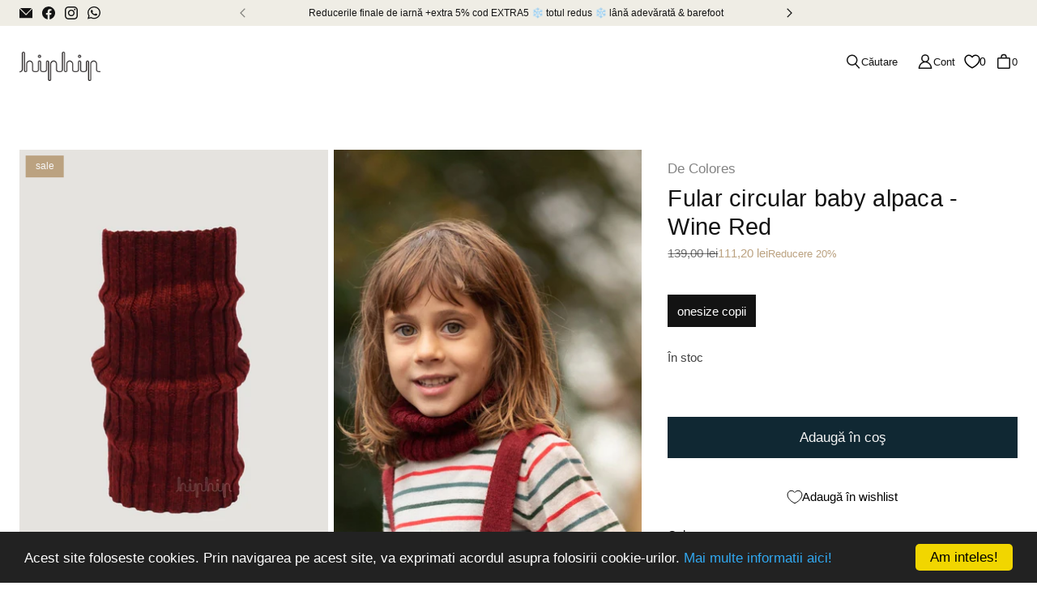

--- FILE ---
content_type: text/html; charset=utf-8
request_url: https://hiphip.ro/collections/de-colores/products/fular-buff-de-colores-baby-alpaca-wine-red
body_size: 101911
content:
<!doctype html>
<html class="no-js no-touch" lang="ro">
  <head>
    <meta charset="utf-8">
    <meta name="viewport" content="width=device-width,initial-scale=1">
    <meta name="theme-color" content="">
    <link rel="preconnect" href="https://cdn.shopify.com" crossorigin>

    
      <link rel="preconnect" href="https://fonts.shopifycdn.com" crossorigin>
    
    <meta name="google-site-verification" content="6RFdcfHz_xJAnSNjy1HyqkaOBsccTPXsJAcuBgnO1BI" />
    <link rel="preload" href="//hiphip.ro/cdn/shop/t/61/assets/core.css?v=84694701061149131651760944814" as="style" crossorigin>
    <link rel="preload" href="//hiphip.ro/cdn/shop/t/61/assets/components.css?v=114656420471855611031760944815" as="style" crossorigin>

    

    

    
    <!-- Begin Cookie Consent plugin by Silktide - http://silktide.com/cookieconsent -->
    <script type="text/javascript">
      window.cookieconsent_options = {
        message:
          'Acest site foloseste cookies. Prin navigarea pe acest site, va exprimati acordul asupra folosirii cookie-urilor.',
        dismiss: 'Am inteles!',
        learnMore: 'Mai multe informatii aici!',
        link: 'http://hiphip.ro/pages/despre-cookie-uri',
        theme: 'dark-bottom',
      };
    </script>
    
    <script
      type="text/javascript"
      src="//cdnjs.cloudflare.com/ajax/libs/cookieconsent2/1.0.10/cookieconsent.min.js"
    ></script>
    <!-- End Cookie Consent plugin -->
    

    



    
    

    
      
        <link rel="canonical" href="https://hiphip.ro/products/fular-buff-de-colores-baby-alpaca-wine-red">
      
      
    

    <title>Fular circular baby alpaca - Wine Red | HipHip</title>
    
      
        <meta name="description" content="Fular (buff) pentru copii, din cea mai fină și rezistentă lână baby alpaca. lungime aprox. 25 cm versatil, poate fi purtat de adulți în loc de căciulă sau bentiță calduros și hipoalergenic, ideal pentru pielea sensibilă Materiale si sustenabilitate 100% lână baby alpaca, rib knit 1153 g/m² finețea fibrei de lână: 22.5 ">
      
    
    
    

    
      <link rel="shortcut icon" href="//hiphip.ro/cdn/shop/files/hh_favicon_c0b25b48-9e96-4090-875d-8e08681d2ddc_32x32.png?v=1665047033" type="image/png">
    

    
    
    

    

    

    <meta property="og:site_name" content="HipHip.ro">
    <meta property="og:url" content="https://hiphip.ro/products/fular-buff-de-colores-baby-alpaca-wine-red">
    <meta property="og:title" content="Fular circular baby alpaca - Wine Red">
    <meta property="og:type" content="product">
    <meta property="og:description" content="Fular (buff) pentru copii, din cea mai fină și rezistentă lână baby alpaca. lungime aprox. 25 cm versatil, poate fi purtat de adulți în loc de căciulă sau bentiță calduros și hipoalergenic, ideal pentru pielea sensibilă Materiale si sustenabilitate 100% lână baby alpaca, rib knit 1153 g/m² finețea fibrei de lână: 22.5 ">

    

    
      
      
      
  
      
      
      <meta
        property="og:image"
        content="https://hiphip.ro/cdn/shop/files/fular-circular-baby-alpaca-wine-red-de-colores-hiphip-ro-0_1200x1714.jpg?v=1702131873"
      />
      <meta
        property="og:image:secure_url"
        content="https://hiphip.ro/cdn/shop/files/fular-circular-baby-alpaca-wine-red-de-colores-hiphip-ro-0_1200x1714.jpg?v=1702131873"
      />
      <meta property="og:image:width" content="1200" />
      <meta property="og:image:height" content="1714" />
      
      
      <meta property="og:image:alt" content="Fular tubular baby alpaca - Wine Red De Colores HipHip.ro" />
    

    
    
    
    
    

    

    

    

    <meta name="twitter:title" content="Fular circular baby alpaca - Wine Red | HipHip">
    <meta name="twitter:description" content="Fular (buff) pentru copii, din cea mai fină și rezistentă lână baby alpaca. lungime aprox. 25 cm versatil, poate fi purtat de adulți în loc de căciulă sau bentiță calduros și hipoalergenic, ideal pentru pielea sensibilă Materiale si sustenabilitate 100% lână baby alpaca, rib knit 1153 g/m² finețea fibrei de lână: 22.5 ">

    
      
      
      
        
        
        <meta name="twitter:card" content="summary">
      
      
      <meta
        property="twitter:image"
        content="https://hiphip.ro/cdn/shop/files/fular-circular-baby-alpaca-wine-red-de-colores-hiphip-ro-0_1200x1200_crop_center.jpg?v=1702131873"
      />
      <meta property="twitter:image:width" content="1200" />
      <meta property="twitter:image:height" content="1200" />
      
      
      <meta property="twitter:image:alt" content="Fular tubular baby alpaca - Wine Red De Colores HipHip.ro" />
    

    

    
<script src="//hiphip.ro/cdn/shop/t/61/assets/core.js?v=46324770844369359841685090757" defer></script>
    <script src="//hiphip.ro/cdn/shop/t/61/assets/components.js?v=62040650190353530981760944806" defer></script>
    <script src="//hiphip.ro/cdn/shop/t/61/assets/global-components.js?v=111603181540343972631685090763" defer></script>

    <script>window.performance && window.performance.mark && window.performance.mark('shopify.content_for_header.start');</script><meta name="google-site-verification" content="I7NrFrDY6vekuMpQ6es_vTnX2JgxSjshjNsCuDUpPII">
<meta id="shopify-digital-wallet" name="shopify-digital-wallet" content="/461402/digital_wallets/dialog">
<meta name="shopify-checkout-api-token" content="03936b19c171175036c907de6ebe0162">
<link rel="alternate" type="application/json+oembed" href="https://hiphip.ro/products/fular-buff-de-colores-baby-alpaca-wine-red.oembed">
<script async="async" src="/checkouts/internal/preloads.js?locale=ro-RO"></script>
<script id="apple-pay-shop-capabilities" type="application/json">{"shopId":461402,"countryCode":"RO","currencyCode":"RON","merchantCapabilities":["supports3DS"],"merchantId":"gid:\/\/shopify\/Shop\/461402","merchantName":"HipHip.ro","requiredBillingContactFields":["postalAddress","email","phone"],"requiredShippingContactFields":["postalAddress","email","phone"],"shippingType":"shipping","supportedNetworks":["visa","maestro","masterCard","amex"],"total":{"type":"pending","label":"HipHip.ro","amount":"1.00"},"shopifyPaymentsEnabled":true,"supportsSubscriptions":true}</script>
<script id="shopify-features" type="application/json">{"accessToken":"03936b19c171175036c907de6ebe0162","betas":["rich-media-storefront-analytics"],"domain":"hiphip.ro","predictiveSearch":true,"shopId":461402,"locale":"ro"}</script>
<script>var Shopify = Shopify || {};
Shopify.shop = "hiphip.myshopify.com";
Shopify.locale = "ro";
Shopify.currency = {"active":"RON","rate":"1.0"};
Shopify.country = "RO";
Shopify.theme = {"name":"HipHipPlus\/master","id":149651816789,"schema_name":"Tailor","schema_version":"2.0.0","theme_store_id":null,"role":"main"};
Shopify.theme.handle = "null";
Shopify.theme.style = {"id":null,"handle":null};
Shopify.cdnHost = "hiphip.ro/cdn";
Shopify.routes = Shopify.routes || {};
Shopify.routes.root = "/";</script>
<script type="module">!function(o){(o.Shopify=o.Shopify||{}).modules=!0}(window);</script>
<script>!function(o){function n(){var o=[];function n(){o.push(Array.prototype.slice.apply(arguments))}return n.q=o,n}var t=o.Shopify=o.Shopify||{};t.loadFeatures=n(),t.autoloadFeatures=n()}(window);</script>
<script id="shop-js-analytics" type="application/json">{"pageType":"product"}</script>
<script defer="defer" async type="module" src="//hiphip.ro/cdn/shopifycloud/shop-js/modules/v2/client.init-shop-cart-sync_BN7fPSNr.en.esm.js"></script>
<script defer="defer" async type="module" src="//hiphip.ro/cdn/shopifycloud/shop-js/modules/v2/chunk.common_Cbph3Kss.esm.js"></script>
<script defer="defer" async type="module" src="//hiphip.ro/cdn/shopifycloud/shop-js/modules/v2/chunk.modal_DKumMAJ1.esm.js"></script>
<script type="module">
  await import("//hiphip.ro/cdn/shopifycloud/shop-js/modules/v2/client.init-shop-cart-sync_BN7fPSNr.en.esm.js");
await import("//hiphip.ro/cdn/shopifycloud/shop-js/modules/v2/chunk.common_Cbph3Kss.esm.js");
await import("//hiphip.ro/cdn/shopifycloud/shop-js/modules/v2/chunk.modal_DKumMAJ1.esm.js");

  window.Shopify.SignInWithShop?.initShopCartSync?.({"fedCMEnabled":true,"windoidEnabled":true});

</script>
<script id="__st">var __st={"a":461402,"offset":7200,"reqid":"3034b12a-f810-49d8-b62a-482db1b87fba-1770116282","pageurl":"hiphip.ro\/collections\/de-colores\/products\/fular-buff-de-colores-baby-alpaca-wine-red","u":"4bc706a8596b","p":"product","rtyp":"product","rid":948302184495};</script>
<script>window.ShopifyPaypalV4VisibilityTracking = true;</script>
<script id="captcha-bootstrap">!function(){'use strict';const t='contact',e='account',n='new_comment',o=[[t,t],['blogs',n],['comments',n],[t,'customer']],c=[[e,'customer_login'],[e,'guest_login'],[e,'recover_customer_password'],[e,'create_customer']],r=t=>t.map((([t,e])=>`form[action*='/${t}']:not([data-nocaptcha='true']) input[name='form_type'][value='${e}']`)).join(','),a=t=>()=>t?[...document.querySelectorAll(t)].map((t=>t.form)):[];function s(){const t=[...o],e=r(t);return a(e)}const i='password',u='form_key',d=['recaptcha-v3-token','g-recaptcha-response','h-captcha-response',i],f=()=>{try{return window.sessionStorage}catch{return}},m='__shopify_v',_=t=>t.elements[u];function p(t,e,n=!1){try{const o=window.sessionStorage,c=JSON.parse(o.getItem(e)),{data:r}=function(t){const{data:e,action:n}=t;return t[m]||n?{data:e,action:n}:{data:t,action:n}}(c);for(const[e,n]of Object.entries(r))t.elements[e]&&(t.elements[e].value=n);n&&o.removeItem(e)}catch(o){console.error('form repopulation failed',{error:o})}}const l='form_type',E='cptcha';function T(t){t.dataset[E]=!0}const w=window,h=w.document,L='Shopify',v='ce_forms',y='captcha';let A=!1;((t,e)=>{const n=(g='f06e6c50-85a8-45c8-87d0-21a2b65856fe',I='https://cdn.shopify.com/shopifycloud/storefront-forms-hcaptcha/ce_storefront_forms_captcha_hcaptcha.v1.5.2.iife.js',D={infoText:'Protejat prin hCaptcha',privacyText:'Confidențialitate',termsText:'Condiții'},(t,e,n)=>{const o=w[L][v],c=o.bindForm;if(c)return c(t,g,e,D).then(n);var r;o.q.push([[t,g,e,D],n]),r=I,A||(h.body.append(Object.assign(h.createElement('script'),{id:'captcha-provider',async:!0,src:r})),A=!0)});var g,I,D;w[L]=w[L]||{},w[L][v]=w[L][v]||{},w[L][v].q=[],w[L][y]=w[L][y]||{},w[L][y].protect=function(t,e){n(t,void 0,e),T(t)},Object.freeze(w[L][y]),function(t,e,n,w,h,L){const[v,y,A,g]=function(t,e,n){const i=e?o:[],u=t?c:[],d=[...i,...u],f=r(d),m=r(i),_=r(d.filter((([t,e])=>n.includes(e))));return[a(f),a(m),a(_),s()]}(w,h,L),I=t=>{const e=t.target;return e instanceof HTMLFormElement?e:e&&e.form},D=t=>v().includes(t);t.addEventListener('submit',(t=>{const e=I(t);if(!e)return;const n=D(e)&&!e.dataset.hcaptchaBound&&!e.dataset.recaptchaBound,o=_(e),c=g().includes(e)&&(!o||!o.value);(n||c)&&t.preventDefault(),c&&!n&&(function(t){try{if(!f())return;!function(t){const e=f();if(!e)return;const n=_(t);if(!n)return;const o=n.value;o&&e.removeItem(o)}(t);const e=Array.from(Array(32),(()=>Math.random().toString(36)[2])).join('');!function(t,e){_(t)||t.append(Object.assign(document.createElement('input'),{type:'hidden',name:u})),t.elements[u].value=e}(t,e),function(t,e){const n=f();if(!n)return;const o=[...t.querySelectorAll(`input[type='${i}']`)].map((({name:t})=>t)),c=[...d,...o],r={};for(const[a,s]of new FormData(t).entries())c.includes(a)||(r[a]=s);n.setItem(e,JSON.stringify({[m]:1,action:t.action,data:r}))}(t,e)}catch(e){console.error('failed to persist form',e)}}(e),e.submit())}));const S=(t,e)=>{t&&!t.dataset[E]&&(n(t,e.some((e=>e===t))),T(t))};for(const o of['focusin','change'])t.addEventListener(o,(t=>{const e=I(t);D(e)&&S(e,y())}));const B=e.get('form_key'),M=e.get(l),P=B&&M;t.addEventListener('DOMContentLoaded',(()=>{const t=y();if(P)for(const e of t)e.elements[l].value===M&&p(e,B);[...new Set([...A(),...v().filter((t=>'true'===t.dataset.shopifyCaptcha))])].forEach((e=>S(e,t)))}))}(h,new URLSearchParams(w.location.search),n,t,e,['guest_login'])})(!0,!0)}();</script>
<script integrity="sha256-4kQ18oKyAcykRKYeNunJcIwy7WH5gtpwJnB7kiuLZ1E=" data-source-attribution="shopify.loadfeatures" defer="defer" src="//hiphip.ro/cdn/shopifycloud/storefront/assets/storefront/load_feature-a0a9edcb.js" crossorigin="anonymous"></script>
<script data-source-attribution="shopify.dynamic_checkout.dynamic.init">var Shopify=Shopify||{};Shopify.PaymentButton=Shopify.PaymentButton||{isStorefrontPortableWallets:!0,init:function(){window.Shopify.PaymentButton.init=function(){};var t=document.createElement("script");t.src="https://hiphip.ro/cdn/shopifycloud/portable-wallets/latest/portable-wallets.ro.js",t.type="module",document.head.appendChild(t)}};
</script>
<script data-source-attribution="shopify.dynamic_checkout.buyer_consent">
  function portableWalletsHideBuyerConsent(e){var t=document.getElementById("shopify-buyer-consent"),n=document.getElementById("shopify-subscription-policy-button");t&&n&&(t.classList.add("hidden"),t.setAttribute("aria-hidden","true"),n.removeEventListener("click",e))}function portableWalletsShowBuyerConsent(e){var t=document.getElementById("shopify-buyer-consent"),n=document.getElementById("shopify-subscription-policy-button");t&&n&&(t.classList.remove("hidden"),t.removeAttribute("aria-hidden"),n.addEventListener("click",e))}window.Shopify?.PaymentButton&&(window.Shopify.PaymentButton.hideBuyerConsent=portableWalletsHideBuyerConsent,window.Shopify.PaymentButton.showBuyerConsent=portableWalletsShowBuyerConsent);
</script>
<script data-source-attribution="shopify.dynamic_checkout.cart.bootstrap">document.addEventListener("DOMContentLoaded",(function(){function t(){return document.querySelector("shopify-accelerated-checkout-cart, shopify-accelerated-checkout")}if(t())Shopify.PaymentButton.init();else{new MutationObserver((function(e,n){t()&&(Shopify.PaymentButton.init(),n.disconnect())})).observe(document.body,{childList:!0,subtree:!0})}}));
</script>
<link id="shopify-accelerated-checkout-styles" rel="stylesheet" media="screen" href="https://hiphip.ro/cdn/shopifycloud/portable-wallets/latest/accelerated-checkout-backwards-compat.css" crossorigin="anonymous">
<style id="shopify-accelerated-checkout-cart">
        #shopify-buyer-consent {
  margin-top: 1em;
  display: inline-block;
  width: 100%;
}

#shopify-buyer-consent.hidden {
  display: none;
}

#shopify-subscription-policy-button {
  background: none;
  border: none;
  padding: 0;
  text-decoration: underline;
  font-size: inherit;
  cursor: pointer;
}

#shopify-subscription-policy-button::before {
  box-shadow: none;
}

      </style>

<script>window.performance && window.performance.mark && window.performance.mark('shopify.content_for_header.end');</script>

    
    <script>
      window.PXUTheme = window.PXUTheme || {};

      window.PXUTheme.money_format = "{{amount_with_comma_separator}} lei";

      window.PXUTheme.context = {
        shop: {
          id: 461402,
        },
        "product": {"id":948302184495,"title":"Fular circular baby alpaca - Wine Red","handle":"fular-buff-de-colores-baby-alpaca-wine-red","description":"\u003cp\u003eFular (buff) pentru copii, din cea mai fină și rezistentă lână baby alpaca.\u003c\/p\u003e\n\u003cul\u003e\n\u003cli\u003elungime aprox. 25 cm\u003c\/li\u003e\n\u003cli\u003eversatil, poate fi purtat de adulți în loc de căciulă sau bentiță\u003c\/li\u003e\n\u003cli\u003ecalduros și hipoalergenic, ideal pentru pielea sensibilă\u003c\/li\u003e\n\u003c\/ul\u003e\n\u003cp\u003eMateriale si sustenabilitate\u003c\/p\u003e\n\u003cul\u003e\n\u003cli\u003e100% lână baby alpaca, rib knit\u003cbr\u003e\n\u003c\/li\u003e\n\u003cli\u003e1153 g\/m²\u003c\/li\u003e\n\u003cli\u003efinețea fibrei de lână: 22.5 microni (medium)\u003c\/li\u003e\n\u003cli\u003ese spală de mână în apă rece\u003c\/li\u003e\n\u003cli\u003edesign DeColores - Germania; fabricat în Peru în ateliere cerificate Peru Fairtrade care respectă standardele GOTS.\u003c\/li\u003e\n\u003c\/ul\u003e","published_at":"2025-01-13T15:38:11+02:00","created_at":"2018-08-21T12:27:33+03:00","vendor":"De Colores","type":"fulare circulare","tags":["accesorii","basic","copii","fulare-circulare","fulare-esarfe","layer-outer","off-BF-superdeals2023-20","off-BF-superdeals2024-25","off-info-outgoing","off-sale-aw24-2-10","off-sale-aw24-3-15","off-sale-aw24-final-20","off-sale-aw25-final-20","reduceri"],"price":11120,"price_min":11120,"price_max":11120,"available":true,"price_varies":false,"compare_at_price":13900,"compare_at_price_min":13900,"compare_at_price_max":13900,"compare_at_price_varies":false,"variants":[{"id":9097679503407,"title":"onesize copii","option1":"onesize copii","option2":null,"option3":null,"sku":"dec-1042-47-wineRed-os","requires_shipping":true,"taxable":true,"featured_image":null,"available":true,"name":"Fular circular baby alpaca - Wine Red - onesize copii","public_title":"onesize copii","options":["onesize copii"],"price":11120,"weight":0,"compare_at_price":13900,"inventory_quantity":9,"inventory_management":"shopify","inventory_policy":"deny","barcode":"4255675802633","requires_selling_plan":false,"selling_plan_allocations":[],"quantity_rule":{"min":1,"max":null,"increment":1}}],"images":["\/\/hiphip.ro\/cdn\/shop\/files\/fular-circular-baby-alpaca-wine-red-de-colores-hiphip-ro-0.jpg?v=1702131873","\/\/hiphip.ro\/cdn\/shop\/files\/fular-circular-baby-alpaca-wine-red-de-colores-hiphip-ro-1.jpg?v=1702131882","\/\/hiphip.ro\/cdn\/shop\/files\/fular-circular-baby-alpaca-wine-red-de-colores-hiphip-ro-2.jpg?v=1729950710"],"featured_image":"\/\/hiphip.ro\/cdn\/shop\/files\/fular-circular-baby-alpaca-wine-red-de-colores-hiphip-ro-0.jpg?v=1702131873","options":["Marime haine"],"media":[{"alt":"Fular tubular baby alpaca - Wine Red De Colores HipHip.ro","id":44633535021397,"position":1,"preview_image":{"aspect_ratio":0.7,"height":2048,"width":1434,"src":"\/\/hiphip.ro\/cdn\/shop\/files\/fular-circular-baby-alpaca-wine-red-de-colores-hiphip-ro-0.jpg?v=1702131873"},"aspect_ratio":0.7,"height":2048,"media_type":"image","src":"\/\/hiphip.ro\/cdn\/shop\/files\/fular-circular-baby-alpaca-wine-red-de-colores-hiphip-ro-0.jpg?v=1702131873","width":1434},{"alt":"Fular tubular baby alpaca - Wine Red De Colores HipHip.ro","id":44633538625877,"position":2,"preview_image":{"aspect_ratio":0.7,"height":2048,"width":1434,"src":"\/\/hiphip.ro\/cdn\/shop\/files\/fular-circular-baby-alpaca-wine-red-de-colores-hiphip-ro-1.jpg?v=1702131882"},"aspect_ratio":0.7,"height":2048,"media_type":"image","src":"\/\/hiphip.ro\/cdn\/shop\/files\/fular-circular-baby-alpaca-wine-red-de-colores-hiphip-ro-1.jpg?v=1702131882","width":1434},{"alt":"Fular circular baby alpaca - Wine Red De Colores HipHip.ro","id":48515870261589,"position":3,"preview_image":{"aspect_ratio":0.7,"height":4096,"width":2868,"src":"\/\/hiphip.ro\/cdn\/shop\/files\/fular-circular-baby-alpaca-wine-red-de-colores-hiphip-ro-2.jpg?v=1729950710"},"aspect_ratio":0.7,"height":4096,"media_type":"image","src":"\/\/hiphip.ro\/cdn\/shop\/files\/fular-circular-baby-alpaca-wine-red-de-colores-hiphip-ro-2.jpg?v=1729950710","width":2868}],"requires_selling_plan":false,"selling_plan_groups":[],"content":"\u003cp\u003eFular (buff) pentru copii, din cea mai fină și rezistentă lână baby alpaca.\u003c\/p\u003e\n\u003cul\u003e\n\u003cli\u003elungime aprox. 25 cm\u003c\/li\u003e\n\u003cli\u003eversatil, poate fi purtat de adulți în loc de căciulă sau bentiță\u003c\/li\u003e\n\u003cli\u003ecalduros și hipoalergenic, ideal pentru pielea sensibilă\u003c\/li\u003e\n\u003c\/ul\u003e\n\u003cp\u003eMateriale si sustenabilitate\u003c\/p\u003e\n\u003cul\u003e\n\u003cli\u003e100% lână baby alpaca, rib knit\u003cbr\u003e\n\u003c\/li\u003e\n\u003cli\u003e1153 g\/m²\u003c\/li\u003e\n\u003cli\u003efinețea fibrei de lână: 22.5 microni (medium)\u003c\/li\u003e\n\u003cli\u003ese spală de mână în apă rece\u003c\/li\u003e\n\u003cli\u003edesign DeColores - Germania; fabricat în Peru în ateliere cerificate Peru Fairtrade care respectă standardele GOTS.\u003c\/li\u003e\n\u003c\/ul\u003e"},
        
        
        "cart": {"note":null,"attributes":{},"original_total_price":0,"total_price":0,"total_discount":0,"total_weight":0.0,"item_count":0,"items":[],"requires_shipping":false,"currency":"RON","items_subtotal_price":0,"cart_level_discount_applications":[],"checkout_charge_amount":0},
        "collection": {"id":44498747439,"handle":"de-colores","title":"De Colores","updated_at":"2026-02-03T05:40:34+02:00","body_html":"\u003cp\u003eAccesorii și haine din 100% lână alpaca. \u003cmeta charset=\"utf-8\"\u003e\u003c\/p\u003e\n\u003cdiv class=\"Polaris-LegacyCard_l5l93\" data-mce-fragment=\"1\"\u003e\n\u003cdiv class=\"Polaris-LegacyCard__Section_1b1h1\" data-mce-fragment=\"1\"\u003e\n\u003cdiv data-mce-fragment=\"1\"\u003e\n\u003cp class=\"zR4Qf\" data-mce-fragment=\"1\"\u003eCăciuli, fulare, manșete, jambiere și pulovere din lână alpaca, cea mai fină și mai rezistentă lână.\u003c\/p\u003e\n\u003c\/div\u003e\n\u003c\/div\u003e\n\u003c\/div\u003e","published_at":"2018-08-21T16:06:19+03:00","sort_order":"manual","template_suffix":"","disjunctive":false,"rules":[{"column":"vendor","relation":"equals","condition":"De Colores"}],"published_scope":"web","image":{"created_at":"2024-11-27T14:24:59+02:00","alt":null,"width":1434,"height":2048,"src":"\/\/hiphip.ro\/cdn\/shop\/collections\/jambiere-adulti-baby-alpaca-brown-melange-de-colores-hiphip-ro-2.jpg?v=1732710300"}},
        
        "collections": [{"id":604322005333,"handle":"accesorii-bebelusi","title":"Accesorii - bebeluși","updated_at":"2026-02-03T06:09:03+02:00","body_html":"","published_at":"2023-07-11T11:31:41+03:00","sort_order":"manual","template_suffix":"","disjunctive":false,"rules":[{"column":"tag","relation":"equals","condition":"accesorii"},{"column":"tag","relation":"equals","condition":"bebelusi"}],"published_scope":"web"},{"id":604321972565,"handle":"accesorii-barbati","title":"Accesorii - bărbați","updated_at":"2026-02-03T06:08:46+02:00","body_html":"","published_at":"2023-07-11T11:30:54+03:00","sort_order":"manual","template_suffix":"","disjunctive":false,"rules":[{"column":"tag","relation":"equals","condition":"accesorii"},{"column":"tag","relation":"equals","condition":"barbati"}],"published_scope":"web"},{"id":604321907029,"handle":"accesorii-copii","title":"Accesorii - copii","updated_at":"2026-02-03T06:08:32+02:00","body_html":"","published_at":"2023-07-11T11:28:53+03:00","sort_order":"manual","template_suffix":"","disjunctive":false,"rules":[{"column":"tag","relation":"equals","condition":"accesorii"},{"column":"tag","relation":"equals","condition":"copii"}],"published_scope":"web"},{"id":604321939797,"handle":"accesorii-femei","title":"Accesorii - femei","updated_at":"2026-02-03T06:08:42+02:00","body_html":"","published_at":"2023-07-11T11:30:03+03:00","sort_order":"manual","template_suffix":"","disjunctive":false,"rules":[{"column":"tag","relation":"equals","condition":"accesorii"},{"column":"tag","relation":"equals","condition":"femei"}],"published_scope":"web"},{"id":1645608964,"handle":"accesorii-manduca","title":"Accesorii Manduca","updated_at":"2026-01-30T16:13:05+02:00","body_html":"\u003cp\u003eSuntem importatori și distribuitori oficiali Manduca în România. Găsești la noi toate accesoriile de care ai nevoie ca să-ți porți bebelușul cât mai confortabil, dar și piese de schimb originale.\u003c\/p\u003e","published_at":"2018-05-03T11:37:50+03:00","sort_order":"manual","template_suffix":"","disjunctive":false,"rules":[{"column":"tag","relation":"equals","condition":"accesorii-manduca"}],"published_scope":"web"},{"id":76916356,"handle":"adulti","title":"Adulti","updated_at":"2026-02-03T10:33:59+02:00","body_html":"","published_at":"2018-05-03T11:37:50+03:00","sort_order":"manual","template_suffix":"","disjunctive":true,"rules":[{"column":"tag","relation":"equals","condition":"femei"},{"column":"tag","relation":"equals","condition":"barbati"}],"published_scope":"web"},{"id":631464624469,"handle":"aw24-basic","title":"AW24 si Basic","updated_at":"2026-02-03T09:46:30+02:00","body_html":"","published_at":"2024-09-23T10:14:17+03:00","sort_order":"manual","template_suffix":"","disjunctive":true,"rules":[{"column":"tag","relation":"equals","condition":"aw24"},{"column":"tag","relation":"equals","condition":"basic"}],"published_scope":"global"},{"id":45056950319,"handle":"baabuk","title":"Baabuk","updated_at":"2026-02-03T05:40:47+02:00","body_html":"","published_at":"2018-09-19T19:58:02+03:00","sort_order":"manual","template_suffix":"","disjunctive":false,"rules":[{"column":"vendor","relation":"equals","condition":"Baabuk"}],"published_scope":"web"},{"id":601424462165,"handle":"balerini","title":"Balerini","updated_at":"2026-02-03T10:33:54+02:00","body_html":"","published_at":"2023-05-16T10:10:52+03:00","sort_order":"manual","template_suffix":"","disjunctive":false,"rules":[{"column":"tag","relation":"equals","condition":"balerini"}],"published_scope":"web"},{"id":642448851285,"handle":"basic","title":"Basic \u0026 Classic","updated_at":"2026-02-03T09:46:30+02:00","body_html":"","published_at":"2025-03-13T14:34:51+02:00","sort_order":"manual","template_suffix":"","disjunctive":false,"rules":[{"column":"tag","relation":"equals","condition":"basic"}],"published_scope":"global"},{"id":601423216981,"handle":"bavete","title":"Bavete","updated_at":"2026-02-03T05:57:25+02:00","body_html":"","published_at":"2023-05-16T10:10:37+03:00","sort_order":"manual","template_suffix":"","disjunctive":false,"rules":[{"column":"tag","relation":"equals","condition":"bavete"}],"published_scope":"web"},{"id":1646723076,"handle":"bavete-bebelusi","title":"Bavete și eșarfe - bebeluși","updated_at":"2026-02-03T05:24:17+02:00","body_html":"\u003cp\u003eBavete și eșarfe pentru bebeluși, fabricate din cele mai sănătoase materiale naturale: lână, bambus, bumbac organic. Producătorii cu care colaborăm respectă cele mai stricte standarde de calitate. Avem grijă de sănătatea copiilor noștri și de natură.\u003c\/p\u003e","published_at":"2018-05-03T11:37:49+03:00","sort_order":"manual","template_suffix":"","disjunctive":false,"rules":[{"column":"tag","relation":"equals","condition":"bavete-esarfe"}],"published_scope":"web"},{"id":601424593237,"handle":"bentite","title":"Bentițe","updated_at":"2026-02-01T20:03:11+02:00","body_html":"","published_at":"2023-05-16T10:10:53+03:00","sort_order":"manual","template_suffix":"","disjunctive":false,"rules":[{"column":"tag","relation":"equals","condition":"bentite"}],"published_scope":"web"},{"id":604313846101,"handle":"bentite-lana","title":"Bentițe din lână","updated_at":"2026-01-29T14:00:11+02:00","body_html":"","published_at":"2023-07-11T10:42:50+03:00","sort_order":"manual","template_suffix":"","disjunctive":false,"rules":[{"column":"tag","relation":"equals","condition":"bentite"},{"column":"product_metafield_definition","relation":"equals","condition":"lana"}],"published_scope":"web"},{"id":44880658479,"handle":"bisgaard","title":"Bisgaard","updated_at":"2026-02-03T05:40:43+02:00","body_html":"\u003cmeta charset=\"utf-8\"\u003e\u003cmeta charset=\"utf-8\"\u003e\n\u003cdiv class=\"Polaris-LegacyCard_l5l93\" data-mce-fragment=\"1\"\u003e\n\u003cdiv class=\"Polaris-LegacyCard__Section_1b1h1\" data-mce-fragment=\"1\"\u003e\n\u003cdiv data-mce-fragment=\"1\"\u003e\n\u003cp class=\"zR4Qf\" data-mce-fragment=\"1\"\u003ePantofi sustenabili pentru copii și bebeluși. Fabricați in Europa din piele naturală fără tratamente chimice.\u003c\/p\u003e\n\u003cp class=\"zR4Qf\" data-mce-fragment=\"1\"\u003eColecția noastră cuprinde o varietate de pantofi sport, sandale și ghete pentru bebeluși și copii. Confecționați din \u003cmeta charset=\"utf-8\"\u003epiele naturală, căptușiți tot cu piele sau lână naturală oferă un climat și o dezvoltare sănătoasă picioarelor copilului tău.\u003cbr\u003e\u003c\/p\u003e\n\u003c\/div\u003e\n\u003c\/div\u003e\n\u003c\/div\u003e\n\u003cbr\u003e","published_at":"2018-09-12T13:16:10+03:00","sort_order":"manual","template_suffix":"","disjunctive":false,"rules":[{"column":"vendor","relation":"equals","condition":"Bisgaard"}],"published_scope":"web"},{"id":627447038293,"handle":"blifestyle","title":"bLIFESTYLE","updated_at":"2026-02-03T06:27:43+02:00","body_html":"\u003cp\u003eÎncălțăminte și pantofi barefoot pentru întreaga familie. Produse sustenabile și durabile fabricate in Europa din materiale premium.\u003c\/p\u003e\n\u003c!----\u003e","published_at":"2024-07-22T11:15:33+03:00","sort_order":"manual","template_suffix":"","disjunctive":false,"rules":[{"column":"vendor","relation":"equals","condition":"BLifestyle"}],"published_scope":"global"},{"id":623831122261,"handle":"blugi-femei","title":"Blugi și reiați - femei","updated_at":"2026-02-03T06:26:55+02:00","body_html":"\u003cp\u003eBlugi și reiați din materiale organice, produși în Europa prin metode mult mai sustenabile. \u003c\/p\u003e\n\u003c!----\u003e","published_at":"2024-05-23T10:19:22+03:00","sort_order":"manual","template_suffix":"","disjunctive":false,"rules":[{"column":"tag","relation":"equals","condition":"blugi-reiati"},{"column":"tag","relation":"equals","condition":"femei"}],"published_scope":"global"},{"id":642347893077,"handle":"blusun","title":"BluSun","updated_at":"2026-02-03T10:33:59+02:00","body_html":"\u003cp data-start=\"77\" data-end=\"322\"\u003eBlusun creează pantofi barefoot flexibili, ușori și sănătoși, respectând anatomia naturală a piciorului. Fabricată din materiale premium, încălțămintea Blusun oferă libertate totală de mișcare, susținând un mers natural și confortabil.\u003c\/p\u003e\n\u003cp data-start=\"324\" data-end=\"401\"\u003e\u003cmeta charset=\"utf-8\"\u003eDesign wow și confort absolut. Încălțămintea perfectă pentru cei care își doresc pași sănătoși, fără compromis!\u003c\/p\u003e","published_at":"2025-03-11T10:52:14+02:00","sort_order":"manual","template_suffix":"","disjunctive":false,"rules":[{"column":"vendor","relation":"equals","condition":"Blusun"}],"published_scope":"global"},{"id":601423053141,"handle":"bluze","title":"Bluze","updated_at":"2026-02-03T05:57:10+02:00","body_html":"","published_at":"2023-05-16T10:10:34+03:00","sort_order":"manual","template_suffix":"","disjunctive":false,"rules":[{"column":"type","relation":"equals","condition":"bluze"}],"published_scope":"web"},{"id":1645805572,"handle":"bluze-bebelusi","title":"Bluze - bebeluși","updated_at":"2026-02-03T05:24:20+02:00","body_html":"\u003cp\u003eLa HipHip găsești doar haine sănătoase. Pielea sensibilă a bebelușilor se simte cel mai bine când e îmbrățișată în fibre naturale. Noi am ales să colaborăm doar cu producători din Europa care nu folosesc chimicale în nicio etapă de producție și au cele mai înalte certificări de calitate și sustenabilitate. Fiindcă vrem doar ce-i mai bun pentru copiii noștri.\u003c\/p\u003e","published_at":"2018-05-03T11:37:48+03:00","sort_order":"manual","template_suffix":"","disjunctive":false,"rules":[{"column":"tag","relation":"equals","condition":"bluze-helanci-camasi"},{"column":"tag","relation":"equals","condition":"bebelusi"}],"published_scope":"web"},{"id":604696805717,"handle":"bluze-barbati","title":"Bluze - bărbați","updated_at":"2026-02-03T06:15:55+02:00","body_html":"","published_at":"2023-07-19T14:39:27+03:00","sort_order":"manual","template_suffix":"","disjunctive":false,"rules":[{"column":"tag","relation":"equals","condition":"bluze-helanci-camasi"},{"column":"tag","relation":"equals","condition":"barbati"}],"published_scope":"global"},{"id":1649868804,"handle":"bluze-copii","title":"Bluze - copii","updated_at":"2026-02-03T12:56:42+02:00","body_html":"\u003cp\u003eBluze din materiale naturale pentru copii, fabricate cu grijă pentru planetă. La HipHip găsești bluze din lână, mătase, bambus, bumbac organic sau in, de la producători europeni care respectă cele mai stricte standarde de calitate.\u003c\/p\u003e","published_at":"2018-05-03T11:37:48+03:00","sort_order":"manual","template_suffix":"","disjunctive":false,"rules":[{"column":"tag","relation":"equals","condition":"copii"},{"column":"tag","relation":"equals","condition":"bluze-helanci-camasi"}],"published_scope":"web"},{"id":603356234069,"handle":"bluze-helanci-100-lana","title":"Bluze 100% lână","updated_at":"2026-02-03T06:01:50+02:00","body_html":"","published_at":"2023-06-26T16:40:14+03:00","sort_order":"manual","template_suffix":"","disjunctive":false,"rules":[{"column":"tag","relation":"equals","condition":"bluze-helanci-camasi"},{"column":"product_metafield_definition","relation":"equals","condition":"100% lana"}],"published_scope":"web"},{"id":607778505045,"handle":"bluze-casual","title":"Bluze casual","updated_at":"2026-02-03T06:18:01+02:00","body_html":"","published_at":"2023-09-16T16:54:14+03:00","sort_order":"manual","template_suffix":"","disjunctive":false,"rules":[{"column":"tag","relation":"equals","condition":"bluze"},{"column":"product_metafield_definition","relation":"equals","condition":"casual"}],"published_scope":"global"},{"id":607860359509,"handle":"bluze-casual-lana","title":"Bluze casual din lână","updated_at":"2026-02-03T06:18:11+02:00","body_html":"","published_at":"2023-09-18T15:00:54+03:00","sort_order":"manual","template_suffix":"","disjunctive":false,"rules":[{"column":"tag","relation":"equals","condition":"bluze"},{"column":"product_metafield_definition","relation":"equals","condition":"lana"},{"column":"product_metafield_definition","relation":"equals","condition":"casual"}],"published_scope":"global"},{"id":604626747733,"handle":"haine-protectie-uv-femei","title":"Bluze cu protecție UV - femei","updated_at":"2026-02-01T20:15:45+02:00","body_html":"Bluze și tricouri cu certificare UPF 50+, cu protecție solară, care o protejează de razele UV dăunătoare, păstrând în același timp sănătatea pielii pe termen lung.","published_at":"2023-07-18T12:13:03+03:00","sort_order":"manual","template_suffix":"","disjunctive":false,"rules":[{"column":"tag","relation":"equals","condition":"haine-uv"},{"column":"tag","relation":"equals","condition":"femei"}],"published_scope":"global","image":{"created_at":"2023-07-18T16:49:59+03:00","alt":null,"width":853,"height":1067,"src":"\/\/hiphip.ro\/cdn\/shop\/collections\/canopeaparis_1677697200_26b31276-a315-4b9e-ba45-ffb39d6c2250.jpg?v=1689688200"}},{"id":607778242901,"handle":"bluze-corp","title":"Bluze de corp","updated_at":"2026-02-03T06:17:58+02:00","body_html":"","published_at":"2023-09-16T16:48:44+03:00","sort_order":"manual","template_suffix":"","disjunctive":false,"rules":[{"column":"tag","relation":"equals","condition":"bluze"},{"column":"product_metafield_definition","relation":"equals","condition":"de corp"}],"published_scope":"global"},{"id":607860130133,"handle":"bluze-corp-lana","title":"Bluze de corp din lână","updated_at":"2026-02-03T06:18:09+02:00","body_html":"","published_at":"2023-09-18T14:59:56+03:00","sort_order":"manual","template_suffix":"","disjunctive":false,"rules":[{"column":"tag","relation":"equals","condition":"bluze"},{"column":"product_metafield_definition","relation":"equals","condition":"lana"},{"column":"product_metafield_definition","relation":"equals","condition":"de corp"}],"published_scope":"global"},{"id":604835938645,"handle":"bluze-bumbac-organic","title":"Bluze din bumbac organic","updated_at":"2026-02-03T06:16:29+02:00","body_html":"","published_at":"2023-07-24T14:13:53+03:00","sort_order":"manual","template_suffix":"","disjunctive":false,"rules":[{"column":"tag","relation":"equals","condition":"bluze-helanci-camasi"},{"column":"product_metafield_definition","relation":"equals","condition":"bumbac"}],"published_scope":"global"},{"id":288890421437,"handle":"bluze-lana","title":"Bluze din lână","updated_at":"2026-02-03T12:56:42+02:00","body_html":"Am ales cele mai fine bluze din lână pentru întreaga familie.","published_at":"2022-08-30T10:19:00+03:00","sort_order":"manual","template_suffix":"","disjunctive":false,"rules":[{"column":"tag","relation":"equals","condition":"bluze-helanci-camasi"},{"column":"product_metafield_definition","relation":"equals","condition":"lana"}],"published_scope":"web","image":{"created_at":"2025-11-17T13:24:30+02:00","alt":null,"width":2868,"height":4096,"src":"\/\/hiphip.ro\/cdn\/shop\/collections\/bluza-lana-merinos-basic-dark-turquoise-joha-hiphip-ro-0xi.jpg?v=1763378670"}},{"id":603204125013,"handle":"bluze-lana-bebelusi","title":"Bluze din lână - bebeluși","updated_at":"2026-02-03T05:59:53+02:00","body_html":"","published_at":"2023-06-23T09:29:11+03:00","sort_order":"manual","template_suffix":"","disjunctive":false,"rules":[{"column":"tag","relation":"equals","condition":"bluze-helanci-camasi"},{"column":"tag","relation":"equals","condition":"bebelusi"},{"column":"product_metafield_definition","relation":"equals","condition":"lana"}],"published_scope":"web"},{"id":603210121557,"handle":"bluze-lana-barbati","title":"Bluze din lână - bărbați","updated_at":"2026-02-03T06:01:38+02:00","body_html":"","published_at":"2023-06-23T13:41:32+03:00","sort_order":"manual","template_suffix":"","disjunctive":false,"rules":[{"column":"tag","relation":"equals","condition":"bluze-helanci-camasi"},{"column":"tag","relation":"equals","condition":"barbati"},{"column":"product_metafield_definition","relation":"equals","condition":"lana"}],"published_scope":"web"},{"id":603204190549,"handle":"bluze-lana-copii","title":"Bluze din lână - copii","updated_at":"2026-02-03T12:56:42+02:00","body_html":"\u003cmeta charset=\"utf-8\"\u003e\u003cspan data-mce-fragment=\"1\"\u003eBluze din lână merinos sau blenduri prețioase din lână și mătase pentru copii.\u003c\/span\u003e","published_at":"2023-06-23T09:37:22+03:00","sort_order":"manual","template_suffix":"","disjunctive":false,"rules":[{"column":"tag","relation":"equals","condition":"bluze-helanci-camasi"},{"column":"tag","relation":"equals","condition":"copii"},{"column":"product_metafield_definition","relation":"equals","condition":"lana"}],"published_scope":"web","image":{"created_at":"2023-07-20T11:44:54+03:00","alt":null,"width":1434,"height":2048,"src":"\/\/hiphip.ro\/cdn\/shop\/collections\/bluza_cosilana_roz_produs.jpg?v=1689842695"}},{"id":603210088789,"handle":"bluze-lana-femei","title":"Bluze din lână - femei","updated_at":"2026-02-03T06:01:37+02:00","body_html":"","published_at":"2023-06-23T13:39:52+03:00","sort_order":"manual","template_suffix":"","disjunctive":false,"rules":[{"column":"tag","relation":"equals","condition":"bluze-helanci-camasi"},{"column":"tag","relation":"equals","condition":"femei"},{"column":"product_metafield_definition","relation":"equals","condition":"lana"}],"published_scope":"web"},{"id":603414069589,"handle":"bluze-helanci-lana-matase","title":"Bluze din lână și mătase","updated_at":"2026-02-03T06:02:00+02:00","body_html":"","published_at":"2023-06-27T09:56:11+03:00","sort_order":"manual","template_suffix":"","disjunctive":false,"rules":[{"column":"tag","relation":"equals","condition":"bluze-helanci-camasi"},{"column":"product_metafield_definition","relation":"equals","condition":"lana si matase"}],"published_scope":"web"},{"id":1650819076,"handle":"bluze-femei","title":"Bluze și cămăși - femei","updated_at":"2026-02-03T05:25:05+02:00","body_html":"","published_at":"2018-05-03T11:37:48+03:00","sort_order":"manual","template_suffix":"","disjunctive":false,"rules":[{"column":"tag","relation":"equals","condition":"bluze-helanci-camasi"},{"column":"tag","relation":"equals","condition":"femei"}],"published_scope":"web"},{"id":604327346517,"handle":"bluze-matase","title":"Bluze și helănci din mătase","updated_at":"2026-02-03T06:09:48+02:00","body_html":"","published_at":"2023-07-11T13:14:25+03:00","sort_order":"manual","template_suffix":"","disjunctive":false,"rules":[{"column":"tag","relation":"equals","condition":"bluze-helanci-camasi"},{"column":"product_metafield_definition","relation":"equals","condition":"matase"}],"published_scope":"web"},{"id":604626714965,"handle":"haine-protectie-uv-copii","title":"Bluze și tricouri cu protecție UV - copii","updated_at":"2026-02-03T06:13:49+02:00","body_html":"\u003cp\u003eHaine cu protecție UV pentru copii. Certificate UPF 50+, gama noastră colorată pentru fete și băieți oferă protecție maximă împotriva razelor UVA și UVB dăunătoare ale soarelui.\u003c\/p\u003e","published_at":"2023-07-18T12:11:37+03:00","sort_order":"manual","template_suffix":"","disjunctive":false,"rules":[{"column":"tag","relation":"equals","condition":"haine-uv"},{"column":"tag","relation":"equals","condition":"copii"}],"published_scope":"global","image":{"created_at":"2023-07-18T13:07:55+03:00","alt":null,"width":1080,"height":1350,"src":"\/\/hiphip.ro\/cdn\/shop\/collections\/canopeaparis_1681063200_1.jpg?v=1689674877"}},{"id":37410799663,"handle":"bluze-helanci-camasi","title":"Bluze, helănci și cămăși","updated_at":"2026-02-03T12:56:42+02:00","body_html":"\u003cp\u003eBluze din materiale naturale. Ne plac lâna merinos, mătasea, bumbacul organic, inul și bambusul.\u003c\/p\u003e","published_at":"2018-05-03T11:37:48+03:00","sort_order":"manual","template_suffix":"","disjunctive":true,"rules":[{"column":"tag","relation":"equals","condition":"bluze-helanci-camasi"}],"published_scope":"web"},{"id":604631957845,"handle":"body-cosilana","title":"Body Cosilana","updated_at":"2026-02-03T06:14:05+02:00","body_html":"Bodyuri din lână și mătase organică de la brandul Cosilana. Alege pentru bebelușul tău cele mai bune materiale premium. Produsele Cosilana sunt fabricate in Germania și au cele mai înalte certificări bio.","published_at":"2023-07-18T15:04:27+03:00","sort_order":"manual","template_suffix":"","disjunctive":false,"rules":[{"column":"tag","relation":"equals","condition":"body-tot"},{"column":"vendor","relation":"equals","condition":"Cosilana"}],"published_scope":"global","image":{"created_at":"2023-07-18T15:07:16+03:00","alt":null,"width":2048,"height":2048,"src":"\/\/hiphip.ro\/cdn\/shop\/collections\/body-din-lana-merinos-matase-si-bumbac-moss-green-cosilana-hiphip.jpg?v=1689682038"}},{"id":604437053781,"handle":"body-joha","title":"Body Joha","updated_at":"2026-02-03T06:10:24+02:00","body_html":"","published_at":"2023-07-13T23:28:29+03:00","sort_order":"manual","template_suffix":"","disjunctive":false,"rules":[{"column":"tag","relation":"equals","condition":"body-tot"},{"column":"vendor","relation":"equals","condition":"Joha"}],"published_scope":"web","image":{"created_at":"2023-07-17T13:46:34+03:00","alt":null,"width":1433,"height":1427,"src":"\/\/hiphip.ro\/cdn\/shop\/collections\/body_joha_basic.jpg?v=1689590795"}},{"id":601423184213,"handle":"body-maiou","title":"Body maiou","updated_at":"2026-02-03T05:57:23+02:00","body_html":"","published_at":"2023-05-16T10:10:37+03:00","sort_order":"manual","template_suffix":"","disjunctive":false,"rules":[{"column":"tag","relation":"equals","condition":"body-maiou"}],"published_scope":"web"},{"id":160343228463,"handle":"body-maneca-scurta","title":"Body manecă scurtă","updated_at":"2026-02-03T05:48:50+02:00","body_html":"","published_at":"2020-04-10T10:09:47+03:00","sort_order":"manual","template_suffix":"","disjunctive":false,"rules":[{"column":"tag","relation":"equals","condition":"body-maneca-scurta"}],"published_scope":"web"},{"id":601422987605,"handle":"body-maneca-lunga","title":"Body mânecă lungă","updated_at":"2026-02-03T05:56:53+02:00","body_html":"","published_at":"2023-05-16T10:10:34+03:00","sort_order":"manual","template_suffix":"","disjunctive":false,"rules":[{"column":"tag","relation":"equals","condition":"body-maneca-lunga"}],"published_scope":"web"},{"id":632275665237,"handle":"body-nou-nascut","title":"Body nou-născut (0-1 luni)","updated_at":"2026-02-03T06:29:01+02:00","body_html":"","published_at":"2024-10-05T07:13:30+03:00","sort_order":"manual","template_suffix":"","disjunctive":false,"rules":[{"column":"tag","relation":"equals","condition":"body-tot"},{"column":"product_metafield_definition","relation":"equals","condition":"050 \/ 0-1 luni"}],"published_scope":"global"},{"id":604636086613,"handle":"body-uv-maneca-lunga","title":"Body UV cu mânecă lungă","updated_at":"2026-02-01T20:16:01+02:00","body_html":"","published_at":"2023-07-18T16:35:57+03:00","sort_order":"manual","template_suffix":"","disjunctive":true,"rules":[{"column":"type","relation":"equals","condition":"body UV maneca lunga"},{"column":"type","relation":"equals","condition":"salopete UV"}],"published_scope":"global"},{"id":604636119381,"handle":"body-uv-maneca-scurta","title":"Body UV cu mânecă scurtă","updated_at":"2026-02-01T20:16:01+02:00","body_html":"","published_at":"2023-07-18T16:36:27+03:00","sort_order":"manual","template_suffix":"","disjunctive":false,"rules":[{"column":"type","relation":"equals","condition":"body UV maneca scurta"}],"published_scope":"global"},{"id":1652097028,"handle":"body-bebelusi","title":"Body-uri - bebeluși","updated_at":"2026-02-03T05:24:39+02:00","body_html":"","published_at":"2018-05-03T11:37:48+03:00","sort_order":"manual","template_suffix":"","disjunctive":true,"rules":[{"column":"tag","relation":"equals","condition":"body-tot"}],"published_scope":"web","image":{"created_at":"2022-11-25T12:27:34+02:00","alt":null,"width":2048,"height":1367,"src":"\/\/hiphip.ro\/cdn\/shop\/collections\/20221105_131854000_iOS.jpg?v=1669372054"}},{"id":603622211925,"handle":"body-100-lana","title":"Body-uri 100% lână","updated_at":"2026-02-03T06:02:39+02:00","body_html":"","published_at":"2023-06-28T11:07:40+03:00","sort_order":"manual","template_suffix":"","disjunctive":false,"rules":[{"column":"tag","relation":"equals","condition":"body-tot"},{"column":"product_metafield_definition","relation":"equals","condition":"100% lana"}],"published_scope":"web"},{"id":603617231189,"handle":"body-bambus","title":"Body-uri din bambus","updated_at":"2026-02-03T06:02:36+02:00","body_html":"","published_at":"2023-06-28T09:40:56+03:00","sort_order":"manual","template_suffix":"","disjunctive":false,"rules":[{"column":"tag","relation":"equals","condition":"body-tot"},{"column":"product_metafield_definition","relation":"equals","condition":"bambus"}],"published_scope":"web"},{"id":604836036949,"handle":"body-bumbac-organic","title":"Body-uri din bumbac organic","updated_at":"2026-02-02T14:00:18+02:00","body_html":"","published_at":"2023-07-24T14:15:03+03:00","sort_order":"manual","template_suffix":"","disjunctive":false,"rules":[{"column":"tag","relation":"equals","condition":"body-tot"},{"column":"product_metafield_definition","relation":"equals","condition":"bumbac"}],"published_scope":"global"},{"id":632381079893,"handle":"body-lana-nou-nascut","title":"Body-uri din lână - nou-născut (0-1 luni)","updated_at":"2026-02-03T06:29:07+02:00","body_html":"","published_at":"2024-10-07T11:55:52+03:00","sort_order":"manual","template_suffix":"","disjunctive":false,"rules":[{"column":"tag","relation":"equals","condition":"body-tot"},{"column":"product_metafield_definition","relation":"equals","condition":"lana"},{"column":"product_metafield_definition","relation":"equals","condition":"050 \/ 0-1 luni"}],"published_scope":"global"},{"id":25648573,"handle":"body-lana","title":"Body-uri din lână merinos","updated_at":"2026-02-03T05:31:30+02:00","body_html":"\u003cp\u003ePentru bebeluși, body-urile din lână sunt cele mai recomandate, pentru că păstrează constantă temperatura corpului. Extrem de moi și de plăcute la atingere, body-urile din lână rețin umezeala și păstrează pielea copilului uscată.\u003c\/p\u003e","published_at":"2018-05-03T11:37:48+03:00","sort_order":"manual","template_suffix":"","disjunctive":false,"rules":[{"column":"tag","relation":"equals","condition":"body-tot"},{"column":"product_metafield_definition","relation":"equals","condition":"lana"}],"published_scope":"web"},{"id":603626307925,"handle":"body-uri-din-matase","title":"Body-uri din mătase","updated_at":"2026-02-03T06:02:44+02:00","body_html":"","published_at":"2023-06-28T11:16:31+03:00","sort_order":"manual","template_suffix":"","disjunctive":false,"rules":[{"column":"tag","relation":"equals","condition":"body-tot"},{"column":"product_metafield_definition","relation":"equals","condition":"matase"}],"published_scope":"web"},{"id":603626209621,"handle":"body-lana-matase","title":"Body-uri lână și mătase","updated_at":"2026-02-03T06:02:42+02:00","body_html":"","published_at":"2023-06-28T11:13:48+03:00","sort_order":"manual","template_suffix":"","disjunctive":false,"rules":[{"column":"tag","relation":"equals","condition":"body-tot"},{"column":"product_metafield_definition","relation":"equals","condition":"lana si matase"}],"published_scope":"web"},{"id":601424265557,"handle":"botosei","title":"botosei","updated_at":"2026-02-03T05:58:21+02:00","body_html":null,"published_at":"2023-05-16T10:10:50+03:00","sort_order":"manual","template_suffix":null,"disjunctive":false,"rules":[{"column":"type","relation":"equals","condition":"botosei"}],"published_scope":"web"},{"id":1646493700,"handle":"botosei-bebe","title":"Botoșei - bebeluși","updated_at":"2026-02-03T05:24:41+02:00","body_html":"\u003cp\u003eColecția noastră cuprinde o varietate de botoșei moi și calzi din 100% lână fleece sau lână tricotată, pentru bebeluși.\u003c\/p\u003e","published_at":"2018-05-03T11:37:47+03:00","sort_order":"manual","template_suffix":"","disjunctive":false,"rules":[{"column":"tag","relation":"equals","condition":"botosei"},{"column":"tag","relation":"equals","condition":"bebelusi"}],"published_scope":"web","image":{"created_at":"2023-07-17T12:46:07+03:00","alt":null,"width":3024,"height":3024,"src":"\/\/hiphip.ro\/cdn\/shop\/collections\/halfi.jpg?v=1689587169"}},{"id":1645543428,"handle":"botosei-babywearing","title":"Botoșei pentru babywearing","updated_at":"2026-02-03T05:37:32+02:00","body_html":"\u003cp\u003eBotoșeii pentru babywearing păstrează calde picioarele bebelușilor purtați. Au două straturi de lână - tricotată la interior și fleece pufos la exterior.\u003c\/p\u003e","published_at":"2021-08-02T13:30:49+03:00","sort_order":"manual","template_suffix":"","disjunctive":false,"rules":[{"column":"tag","relation":"equals","condition":"botosei-babywearing"}],"published_scope":"web"},{"id":601424396629,"handle":"botosi","title":"Botoși","updated_at":"2026-02-03T05:58:26+02:00","body_html":"","published_at":"2023-05-16T10:10:52+03:00","sort_order":"manual","template_suffix":"","disjunctive":false,"rules":[{"column":"tag","relation":"equals","condition":"botosi"}],"published_scope":"web"},{"id":604660367701,"handle":"brands","title":"Brands HipHip","updated_at":"2026-02-03T12:44:58+02:00","body_html":"Alegem branduri de modă sustenabilă cu adevărat autentice, branduri independente sau branduri cu tradiție de familie.\u003cmeta charset=\"utf-8\"\u003e\n\u003cdiv data-mce-fragment=\"1\"\u003e\n\u003cmeta charset=\"utf-8\"\u003e\n\u003cspan\u003eOriunde ar produce, brandurile pe care le găsești la HipHip sunt modele de implicare socială. Oferă salarii și drepturi corecte angajaților din propriile fabrici sau colaborează cu mici ateliere unde știu pe toată lumea pe nume, angajează persoane cu dizabilități sau aleg să producă în zone unde comunitățile locale au nevoie de sprijin, ca să ducă o viață mai bună. \u003c\/span\u003e\n\u003c\/div\u003e\n\u003cdiv data-mce-fragment=\"1\"\u003e\u003c\/div\u003e","published_at":"2023-07-19T09:21:41+03:00","sort_order":"manual","template_suffix":"brands","disjunctive":false,"rules":[{"column":"variant_inventory","relation":"greater_than","condition":"0"}],"published_scope":"global"},{"id":289936670909,"handle":"bustiere","title":"Bustiere","updated_at":"2026-02-03T05:51:59+02:00","body_html":"","published_at":"2022-09-29T17:21:28+03:00","sort_order":"manual","template_suffix":"","disjunctive":false,"rules":[{"column":"tag","relation":"equals","condition":"bustiere"}],"published_scope":"web"},{"id":601422954837,"handle":"cagule","title":"Cagule","updated_at":"2026-02-03T05:56:49+02:00","body_html":"","published_at":"2023-05-16T10:10:33+03:00","sort_order":"manual","template_suffix":"","disjunctive":false,"rules":[{"column":"tag","relation":"equals","condition":"cagule"}],"published_scope":"web"},{"id":604662366549,"handle":"cagule-bumbac-organic","title":"Cagule din bumbac organic","updated_at":"2026-02-03T06:15:35+02:00","body_html":"","published_at":"2023-07-19T10:32:09+03:00","sort_order":"manual","template_suffix":"","disjunctive":false,"rules":[{"column":"tag","relation":"equals","condition":"cagule"},{"column":"product_metafield_definition","relation":"equals","condition":"bumbac"}],"published_scope":"global"},{"id":604313780565,"handle":"cagule-lana","title":"Cagule din lână","updated_at":"2026-02-03T06:07:49+02:00","body_html":"","published_at":"2023-07-11T10:41:05+03:00","sort_order":"manual","template_suffix":"","disjunctive":false,"rules":[{"column":"tag","relation":"equals","condition":"cagule"},{"column":"product_metafield_definition","relation":"equals","condition":"lana"}],"published_scope":"web"},{"id":604436463957,"handle":"cagule-manymonths","title":"Cagule Manymonths","updated_at":"2026-02-03T06:10:20+02:00","body_html":"","published_at":"2023-07-13T22:59:40+03:00","sort_order":"manual","template_suffix":"","disjunctive":false,"rules":[{"column":"tag","relation":"equals","condition":"caciuli-cagule"},{"column":"vendor","relation":"equals","condition":"ManyMonths"}],"published_scope":"web"},{"id":609177862485,"handle":"cagule-ski-copii","title":"Cagule ski copii - merg bine sub cască","updated_at":"2026-02-03T06:19:34+02:00","body_html":"Cagule de ski din lână merinos și alte materiale naturale. Am selectat aici modelele care merg foarte bine sub casca de ski.","published_at":"2023-10-05T22:56:48+03:00","sort_order":"manual","template_suffix":"","disjunctive":false,"rules":[{"column":"tag","relation":"equals","condition":"cagule"},{"column":"product_metafield_definition","relation":"equals","condition":"pentru cască"},{"column":"tag","relation":"equals","condition":"copii"}],"published_scope":"global","image":{"created_at":"2023-11-20T11:30:40+02:00","alt":null,"width":3024,"height":4032,"src":"\/\/hiphip.ro\/cdn\/shop\/collections\/casca_si_cagula_manymonths_ski.jpg?v=1700472642"}},{"id":609177993557,"handle":"cagule-ski-lana","title":"Cagule ski din lână - excelente sub cască","updated_at":"2026-02-03T06:19:45+02:00","body_html":"","published_at":"2023-10-05T22:58:51+03:00","sort_order":"manual","template_suffix":"","disjunctive":false,"rules":[{"column":"tag","relation":"equals","condition":"cagule"},{"column":"product_metafield_definition","relation":"equals","condition":"lana"},{"column":"product_metafield_definition","relation":"equals","condition":"pentru cască"}],"published_scope":"global"},{"id":1650491396,"handle":"cagule-caciuli-copii","title":"Cagule și căciuli - copii","updated_at":"2026-02-03T05:38:20+02:00","body_html":"\u003cp data-start=\"213\" data-end=\"556\"\u003eDescoperă colecția HipHip de \u003cstrong data-start=\"242\" data-end=\"276\"\u003ecăciuli și cagule pentru copii\u003c\/strong\u003e, create pentru confort zilnic și protecție reală în sezonul rece. Selectăm doar produse realizate din \u003cstrong data-start=\"379\" data-end=\"397\"\u003efibre naturale\u003c\/strong\u003e – lână merinos, lână fiartă, fleece de lână, bumbac organic sau mătase – care oferă \u003cstrong data-start=\"482\" data-end=\"524\"\u003ecăldură, respirabilitate și delicatețe\u003c\/strong\u003e, fără a irita pielea sensibilă.\u003c\/p\u003e\n\u003cp data-start=\"558\" data-end=\"843\"\u003eLa HipHip colaborăm exclusiv cu \u003cstrong data-start=\"590\" data-end=\"627\"\u003eproducători europeni responsabili\u003c\/strong\u003e, care folosesc materiale curate și \u003cstrong data-start=\"663\" data-end=\"706\"\u003enu aplică tratamente chimice dăunătoare\u003c\/strong\u003e nici copilului, nici mediului. Rezultatul: căciuli și cagule sigure, durabile și plăcute la purtare, pe care cei mici le poartă cu drag.\u003c\/p\u003e\n\u003cp data-start=\"845\" data-end=\"1040\"\u003eÎn colecție găsești \u003cstrong data-start=\"865\" data-end=\"894\"\u003emodele simple sau jucăușe\u003c\/strong\u003e, dublate pentru iarnă, cu protecție pentru urechi și gât, potrivite atât pentru joacă afară, cât și pentru drumul zilnic la grădiniță sau școală.\u003c\/p\u003e\n\u003cp data-start=\"1042\" data-end=\"1155\"\u003eO alegere firească pentru părinții care caută \u003cstrong data-start=\"1088\" data-end=\"1154\"\u003emateriale naturale, confort termic și grijă reală pentru copii\u003c\/strong\u003e.\u003c\/p\u003e","published_at":"2018-05-03T11:37:47+03:00","sort_order":"manual","template_suffix":"","disjunctive":false,"rules":[{"column":"tag","relation":"equals","condition":"caciuli-cagule"},{"column":"tag","relation":"equals","condition":"copii"}],"published_scope":"web","image":{"created_at":"2026-01-29T08:46:28+02:00","alt":null,"width":2868,"height":4096,"src":"\/\/hiphip.ro\/cdn\/shop\/collections\/cagula-lana-merinos-teddy-bear-wild-pomegranate-manymonths-hiphip-ro-2cm.jpg?v=1769669188"}},{"id":612425597269,"handle":"cagula-cu-urechi","title":"Cagule și căciuli cu urechi","updated_at":"2026-02-03T06:25:01+02:00","body_html":"","published_at":"2023-11-17T11:52:58+02:00","sort_order":"manual","template_suffix":"","disjunctive":false,"rules":[{"column":"product_metafield_definition","relation":"equals","condition":"cu urechi \/ fantasy"},{"column":"tag","relation":"equals","condition":"caciuli-cagule"}],"published_scope":"global","image":{"created_at":"2023-11-17T12:00:10+02:00","alt":null,"width":1434,"height":2048,"src":"\/\/hiphip.ro\/cdn\/shop\/collections\/cagula_teddy_galben.jpg?v=1700215212"}},{"id":11608835,"handle":"cagule-caciuli-lana","title":"Cagule și căciuli din lână","updated_at":"2026-02-03T05:29:40+02:00","body_html":"\u003cp\u003e\u003cstrong\u003eCăciuli și cagule din lână – căldură echilibrată, toamna, iarna și primăvara!\u003c\/strong\u003e\u003cbr\u003eCălduroase, dar fără să supraîncălzească, căciulile și cagulele din lână sunt perfecte pentru orice activitate. Realizate din lână de cea mai bună calitate – tricotată, fleece sau fiartă – îți oferă confort și protecție.\u003c\/p\u003e\n\u003cp\u003eLa HipHip avem modele pentru toată familia: căciuli simple și versatile pentru adulți, dar și variante haioase și colorate pe care cei mici le poartă cu drag. Oricare ar fi preferințele tale, căldura și stilul sunt garantate!\u003c\/p\u003e","published_at":"2018-05-03T11:37:46+03:00","sort_order":"manual","template_suffix":"","disjunctive":false,"rules":[{"column":"tag","relation":"equals","condition":"caciuli-cagule"},{"column":"product_metafield_definition","relation":"equals","condition":"lana"}],"published_scope":"web","image":{"created_at":"2019-03-28T22:16:48+02:00","alt":"Cagule și Căciuli-HipHip.ro","width":2868,"height":4096,"src":"\/\/hiphip.ro\/cdn\/shop\/collections\/9f827b82c19a6a09e332a5cd0c6e144a.jpg?v=1737705395"}},{"id":604322038101,"handle":"cagule-caciuli-lana-fleece","title":"Cagule și căciuli din lână fleece","updated_at":"2026-02-03T06:09:06+02:00","body_html":"","published_at":"2023-07-11T11:33:47+03:00","sort_order":"manual","template_suffix":"","disjunctive":false,"rules":[{"column":"tag","relation":"equals","condition":"caciuli-cagule"},{"column":"product_metafield_definition","relation":"equals","condition":"lana fleece"}],"published_scope":"web"},{"id":623484207445,"handle":"cagule-caciuli-subtiri","title":"Cagule și căciuli mai subțiri","updated_at":"2026-02-03T06:26:54+02:00","body_html":"","published_at":"2024-05-17T14:33:17+03:00","sort_order":"manual","template_suffix":"","disjunctive":false,"rules":[{"column":"tag","relation":"equals","condition":"caciuli-cagule"},{"column":"product_metafield_definition","relation":"equals","condition":"subțire"}],"published_scope":"global"},{"id":601424527701,"handle":"camasi-de-noapte","title":"camasi de noapte","updated_at":"2026-01-26T14:00:06+02:00","body_html":null,"published_at":"2023-05-16T10:10:53+03:00","sort_order":"manual","template_suffix":null,"disjunctive":false,"rules":[{"column":"type","relation":"equals","condition":"camasi de noapte"}],"published_scope":"web"},{"id":285432971453,"handle":"canopea","title":"Canopea","updated_at":"2026-02-03T05:51:26+02:00","body_html":"\u003cp\u003eCostume de baie cu protecție UV 50+, produse in Europa din fibre reciclate. Design simplu, curat, atemporal. \u003c\/p\u003e\n\u003cp class=\"p1\"\u003eHainele sunt realizate în mici ateliere din Europa, din poliamidă Econyl, care este o fibră reciclată, fără tratamente chimice. Ea este obținută din reciclarea plaselor de pescuit din oceane, pentru un impact redus asupra mediului înconjurator; se folosește mai puțină energie și apă în procesul de producție, reducând amprenta de carbon asociată activității și risipa de materiale.\u003c\/p\u003e\n\u003cp class=\"p1\"\u003ePoliamida Econyl este certificată UPF 50+, cea mai bună protecție naturală conform normelor australiene, norme de referință în domeniul protecției solare.\u003c\/p\u003e\n\u003cp class=\"p1\"\u003eMaterialele au fost atent testate și sunt rezistente la clor, apă de mare și cremă de soare.\u003c\/p\u003e\n\u003cp class=\"p1\"\u003e\u003cmeta charset=\"utf-8\"\u003e\u003cspan\u003eFolosind culori alese cu grijă, subtile și totuși saturate, inspirația vine parcă din altă eră, una în care liniile simple sunt dominante și stilul este cel care triumfă.\u003c\/span\u003e\u003cbr\u003e\u003cspan\u003eDesign-ul exclusiv îmbină croielile curate vintage cu notele elegante și amuzante, de la panglici de altă culoare inserate pe rejansă, până la funde mari, colorate după gât.\u003c\/span\u003e\u003c\/p\u003e\n\u003cp class=\"p1\"\u003e \u003c\/p\u003e\n\u003cul data-mce-fragment=\"1\"\u003e\u003c\/ul\u003e","published_at":"2022-04-19T14:27:48+03:00","sort_order":"manual","template_suffix":"","disjunctive":false,"rules":[{"column":"vendor","relation":"equals","condition":"Canopea"}],"published_scope":"web","image":{"created_at":"2024-04-26T13:32:32+03:00","alt":null,"width":2048,"height":3072,"src":"\/\/hiphip.ro\/cdn\/shop\/collections\/CANOPEA_BEGUR-by_JenniferSath598.jpg?v=1714127554"}},{"id":601423446357,"handle":"cardigane","title":"Cardigane","updated_at":"2026-02-03T05:57:35+02:00","body_html":"","published_at":"2023-05-16T10:10:39+03:00","sort_order":"manual","template_suffix":"","disjunctive":false,"rules":[{"column":"type","relation":"equals","condition":"cardigane"}],"published_scope":"web"},{"id":604699656533,"handle":"cardigane-lana","title":"Cardigane din lână","updated_at":"2026-02-03T12:56:40+02:00","body_html":"","published_at":"2023-07-19T16:00:29+03:00","sort_order":"manual","template_suffix":"","disjunctive":false,"rules":[{"column":"tag","relation":"equals","condition":"cardigane"},{"column":"product_metafield_definition","relation":"equals","condition":"lana"}],"published_scope":"global"},{"id":601424068949,"handle":"ceara-de-piele","title":"ceara de piele","updated_at":"2024-10-24T15:01:48+03:00","body_html":null,"published_at":"2023-05-16T10:10:46+03:00","sort_order":"manual","template_suffix":null,"disjunctive":false,"rules":[{"column":"type","relation":"equals","condition":"ceara de piele"}],"published_scope":"web"},{"id":609364738389,"handle":"cagule-caciuli-foarte-groase","title":"Cele mai groase cagule și căciuli","updated_at":"2026-02-03T06:19:49+02:00","body_html":"","published_at":"2023-10-10T08:19:37+03:00","sort_order":"manual","template_suffix":"","disjunctive":false,"rules":[{"column":"tag","relation":"equals","condition":"caciuli-cagule"},{"column":"product_metafield_definition","relation":"equals","condition":"foarte gros"}],"published_scope":"global"},{"id":609364803925,"handle":"cagule-caciuli-lana-foarte-groase","title":"Cele mai groase cagule și căciuli din lână","updated_at":"2026-02-03T06:19:52+02:00","body_html":"","published_at":"2023-10-10T08:22:31+03:00","sort_order":"manual","template_suffix":"","disjunctive":false,"rules":[{"column":"tag","relation":"equals","condition":"caciuli-cagule"},{"column":"product_metafield_definition","relation":"equals","condition":"lana"},{"column":"product_metafield_definition","relation":"equals","condition":"foarte gros"}],"published_scope":"global"},{"id":601423282517,"handle":"chiloti","title":"Chiloți","updated_at":"2026-02-03T05:57:28+02:00","body_html":"","published_at":"2023-05-16T10:10:38+03:00","sort_order":"manual","template_suffix":"","disjunctive":false,"rules":[{"column":"tag","relation":"equals","condition":"chiloti"}],"published_scope":"web"},{"id":94216196,"handle":"chiloti-lana","title":"Chiloți din lână","updated_at":"2026-02-03T05:33:06+02:00","body_html":"Chiloți din 100% lână merinos sau blenduri prețioase cu lână și mătase.","published_at":"2018-05-03T11:37:46+03:00","sort_order":"manual","template_suffix":"","disjunctive":false,"rules":[{"column":"tag","relation":"equals","condition":"chiloti"},{"column":"product_metafield_definition","relation":"equals","condition":"lana"}],"published_scope":"web"},{"id":1633288196,"handle":"chiloti-lana-barbati","title":"Chiloți din lână - bărbați","updated_at":"2026-01-29T11:01:13+02:00","body_html":"\u003cp\u003eChiloți și boxeri pentru bărbați din 100% lână fină merinos sau lână și mătase. Design simplu și confortabil, de la branduri cu cele mai înalte certificate de calitate.\u003c\/p\u003e","published_at":"2018-05-03T11:37:45+03:00","sort_order":"manual","template_suffix":"","disjunctive":false,"rules":[{"column":"tag","relation":"equals","condition":"chiloti"},{"column":"tag","relation":"equals","condition":"barbati"},{"column":"product_metafield_definition","relation":"equals","condition":"lana"}],"published_scope":"web"},{"id":1650655236,"handle":"chiloti-lana-copii","title":"Chiloți din lână - copii","updated_at":"2026-02-03T05:39:01+02:00","body_html":"\u003cp\u003eAm selectat pentru copii cei mai confortabili chiloți din lână sau mix de lână cu mătase sau bambus. Fără fibre sintetice, fără chimicale.\u003c\/p\u003e","published_at":"2017-12-12T08:52:50+02:00","sort_order":"manual","template_suffix":"","disjunctive":false,"rules":[{"column":"tag","relation":"equals","condition":"chiloti"},{"column":"tag","relation":"equals","condition":"copii"},{"column":"product_metafield_definition","relation":"equals","condition":"lana"}],"published_scope":"web"},{"id":1651376132,"handle":"chiloti-lana-femei","title":"Chiloți din lână - femei","updated_at":"2026-02-02T14:00:15+02:00","body_html":"Chiloți din 100% lână merinos sau blenduri prețioase cu lână și mătase pentru femei.","published_at":"2018-05-03T11:37:45+03:00","sort_order":"manual","template_suffix":"","disjunctive":false,"rules":[{"column":"tag","relation":"equals","condition":"chiloti"},{"column":"tag","relation":"equals","condition":"femei"},{"column":"product_metafield_definition","relation":"equals","condition":"lana"}],"published_scope":"web","image":{"created_at":"2023-07-18T15:07:40+03:00","alt":null,"width":1434,"height":2048,"src":"\/\/hiphip.ro\/cdn\/shop\/collections\/lenjerie_femei_kate.jpg?v=1689682062"}},{"id":604631269717,"handle":"chiloti-maiouri-barbati","title":"Chiloți și maiouri - bărbați","updated_at":"2026-02-03T06:14:04+02:00","body_html":"Pentru bărbați am selectat chiloți și maiouri din lână merinos, lână și mătase sau bambus.","published_at":"2023-07-18T14:35:58+03:00","sort_order":"manual","template_suffix":"","disjunctive":false,"rules":[{"column":"tag","relation":"equals","condition":"chiloti-maiouri"},{"column":"tag","relation":"equals","condition":"barbati"}],"published_scope":"global"},{"id":604631007573,"handle":"chiloti-maiouri-copii","title":"Chiloți și maiouri - copii","updated_at":"2026-02-03T06:14:01+02:00","body_html":"Chiloți și maieuri din materiale naturale pentru copii. Am selectat pentru voi lână merinos, bambus și bumbac organic. Deosebit de interesantă este și gama de lenjerie din bumbac organic pentru adolescenți și preadolescenți.","published_at":"2023-07-18T14:28:53+03:00","sort_order":"manual","template_suffix":"","disjunctive":false,"rules":[{"column":"tag","relation":"equals","condition":"chiloti-maiouri"},{"column":"tag","relation":"equals","condition":"copii"}],"published_scope":"global"},{"id":604631171413,"handle":"chiloti-maiouri-femei","title":"Chiloți și maiouri - femei","updated_at":"2026-02-03T06:14:03+02:00","body_html":"","published_at":"2023-07-18T14:30:55+03:00","sort_order":"manual","template_suffix":"","disjunctive":false,"rules":[{"column":"tag","relation":"equals","condition":"chiloti-maiouri"},{"column":"tag","relation":"equals","condition":"femei"}],"published_scope":"global"},{"id":604660695381,"handle":"chiloti-maiouri-bambus","title":"Chiloți și maiouri din bambus","updated_at":"2026-02-03T06:15:31+02:00","body_html":"Lenjerie intimă din bambus pentru copii, femei și bărbați.","published_at":"2023-07-19T09:51:01+03:00","sort_order":"manual","template_suffix":"","disjunctive":false,"rules":[{"column":"tag","relation":"equals","condition":"chiloti-maiouri"},{"column":"product_metafield_definition","relation":"equals","condition":"bambus"}],"published_scope":"global"},{"id":601425150293,"handle":"cizme","title":"Cizme","updated_at":"2026-02-03T05:58:40+02:00","body_html":"","published_at":"2023-05-16T10:11:01+03:00","sort_order":"manual","template_suffix":"","disjunctive":false,"rules":[{"column":"tag","relation":"equals","condition":"cizme"}],"published_scope":"web"},{"id":25558341,"handle":"cizme-de-cauciuc","title":"Cizme de cauciuc","updated_at":"2026-02-03T05:31:21+02:00","body_html":"\u003cp\u003eCizme de cauciuc cu interior din lână naturală, bune de purtat incluziv în sezonul rece.\u003c\/p\u003e","published_at":"2018-05-03T11:37:45+03:00","sort_order":"manual","template_suffix":"","disjunctive":false,"rules":[{"column":"tag","relation":"equals","condition":"cizme-cauciuc"}],"published_scope":"web","image":{"created_at":"2023-07-17T13:48:39+03:00","alt":null,"width":2868,"height":4096,"src":"\/\/hiphip.ro\/cdn\/shop\/collections\/ghete_kavat.jpg?v=1759389040"}},{"id":604569207125,"handle":"cizme-cauciuc-liner-detasabil","title":"Cizme de cauciuc - liner de lână detașabil","updated_at":"2026-01-31T14:00:12+02:00","body_html":"","published_at":"2023-07-17T14:06:45+03:00","sort_order":"manual","template_suffix":"","disjunctive":false,"rules":[{"column":"tag","relation":"equals","condition":"cizme-cauciuc"},{"column":"tag","relation":"equals","condition":"liner-detasabil"}],"published_scope":"global"},{"id":608137118037,"handle":"cizme-cauciuc-barefoot","title":"Cizme de cauciuc barefoot","updated_at":"2026-01-30T17:12:56+02:00","body_html":"","published_at":"2023-09-21T19:47:47+03:00","sort_order":"manual","template_suffix":"","disjunctive":false,"rules":[{"column":"tag","relation":"equals","condition":"cizme-cauciuc"},{"column":"tag","relation":"equals","condition":"barefoot"}],"published_scope":"global"},{"id":619845026133,"handle":"cizme-cauciuc-koel","title":"Cizme de cauciuc barefoot Koel","updated_at":"2026-01-04T14:00:25+02:00","body_html":"Cizme de cauciuc barefoot Koel.","published_at":"2024-03-12T10:28:33+02:00","sort_order":"manual","template_suffix":"","disjunctive":false,"rules":[{"column":"tag","relation":"equals","condition":"cizme-cauciuc"},{"column":"vendor","relation":"equals","condition":"Koel"}],"published_scope":"global"},{"id":604601909589,"handle":"cizme-de-cauciuc-bisgaard","title":"Cizme de cauciuc Bisgaard","updated_at":"2026-02-03T06:12:44+02:00","body_html":"Cizme termice din cauciuc captusite cu 100% lana naturala de la brandul danez Bisgaard","published_at":"2023-07-17T16:29:49+03:00","sort_order":"manual","template_suffix":"","disjunctive":false,"rules":[{"column":"tag","relation":"equals","condition":"cizme-cauciuc"},{"column":"vendor","relation":"equals","condition":"Bisgaard"}],"published_scope":"global","image":{"created_at":"2023-07-17T16:29:47+03:00","alt":"","width":901,"height":1127,"src":"\/\/hiphip.ro\/cdn\/shop\/collections\/cizme_cauciuc_first_step_green.jpg?v=1689600588"}},{"id":604568944981,"handle":"cizme-cauciuc-joase","title":"Cizme de cauciuc joase","updated_at":"2026-02-03T06:12:01+02:00","body_html":"","published_at":"2023-07-17T14:02:25+03:00","sort_order":"manual","template_suffix":"","disjunctive":false,"rules":[{"column":"tag","relation":"equals","condition":"cizme-cauciuc"},{"column":"tag","relation":"equals","condition":"first-step"}],"published_scope":"global"},{"id":1648230404,"handle":"cizme-cauciuc-bebe","title":"Cizme de cauciuc îmblănite - bebeluși","updated_at":"2026-02-03T05:37:37+02:00","body_html":"\u003cp\u003ePentru bebeluși și pentru primii pași, cele mai comode cizme de cauciuc îmblănite cu lână naturală. Păstrează picioarele uscate, dar și calde.\u003c\/p\u003e","published_at":"2018-05-03T11:37:45+03:00","sort_order":"manual","template_suffix":"","disjunctive":false,"rules":[{"column":"tag","relation":"equals","condition":"cizme-cauciuc"},{"column":"tag","relation":"equals","condition":"bebelusi"}],"published_scope":"web","image":{"created_at":"2023-07-17T13:52:45+03:00","alt":null,"width":2868,"height":4096,"src":"\/\/hiphip.ro\/cdn\/shop\/collections\/bisgaard_cauciuc.jpg?v=1759389061"}},{"id":1650393092,"handle":"cizme-cauciuc-copii","title":"Cizme de cauciuc îmblănite - copii","updated_at":"2026-02-03T05:38:04+02:00","body_html":"\u003cp\u003ePentru copii am selectat cizme de cauciuc îmblănite cu lână naturală. Păstrează picioarele uscate, dar și calde.\u003c\/p\u003e","published_at":"2018-05-03T11:37:45+03:00","sort_order":"manual","template_suffix":"","disjunctive":false,"rules":[{"column":"tag","relation":"equals","condition":"copii"},{"column":"tag","relation":"equals","condition":"cizme-cauciuc"}],"published_scope":"web","image":{"created_at":"2023-07-17T13:52:16+03:00","alt":null,"width":1400,"height":1400,"src":"\/\/hiphip.ro\/cdn\/shop\/collections\/dbbac19e3e1b65c2faeae1cc015f533b_1400x1400_a9f24682-abf3-4ebd-a3bd-ae1430d2e53f.jpg?v=1689591137"}},{"id":605309960533,"handle":"cizme-cauciuc-inalte","title":"Cizme de cauciuc înalte","updated_at":"2026-02-01T20:19:20+02:00","body_html":"","published_at":"2023-08-01T22:17:38+03:00","sort_order":"manual","template_suffix":"","disjunctive":false,"rules":[{"column":"tag","relation":"equals","condition":"cizme-cauciuc"},{"column":"title","relation":"not_contains","condition":"first"}],"published_scope":"global"},{"id":161158212,"handle":"winterboots","title":"Cizme de iarna și ghete îmblănite","updated_at":"2026-02-03T05:34:09+02:00","body_html":"\u003cp\u003e\u003cmeta charset=\"utf-8\"\u003e\u003cspan data-mce-fragment=\"1\"\u003eGhete și cizme de iarnă pentru bebeluși, copii și adulți. Avem o colecție variată de ghete căptușite cu lână naturală sau blană de miel. Ghete din piele cu membrană impermeabilă, potrivite pentru zăpadă sau vreme umedă și rece.\u003c\/span\u003e\u003c\/p\u003e","published_at":"2018-05-03T11:37:45+03:00","sort_order":"manual","template_suffix":"","disjunctive":false,"rules":[{"column":"tag","relation":"equals","condition":"ghete-imblanite"}],"published_scope":"web","image":{"created_at":"2023-10-10T09:59:50+03:00","alt":null,"width":2400,"height":2400,"src":"\/\/hiphip.ro\/cdn\/shop\/collections\/ghete_bisgaard_nude_9ff4ccf4-fc09-4aa4-ac22-4c8f4415a2b7.jpg?v=1696921192"}},{"id":601424036181,"handle":"colanti-dres","title":"colanti-dres","updated_at":"2026-02-03T05:58:12+02:00","body_html":"","published_at":"2023-05-16T10:10:46+03:00","sort_order":"manual","template_suffix":"","disjunctive":false,"rules":[{"column":"type","relation":"equals","condition":"colanti-dres"}],"published_scope":"web"},{"id":601423085909,"handle":"colanti","title":"Colanți","updated_at":"2026-02-03T05:57:17+02:00","body_html":"","published_at":"2023-05-16T10:10:35+03:00","sort_order":"manual","template_suffix":"","disjunctive":false,"rules":[{"column":"type","relation":"equals","condition":"colanti"}],"published_scope":"web"},{"id":601423413589,"handle":"colanti-cu-sosete","title":"Colanți cu șosete","updated_at":"2026-02-03T05:57:32+02:00","body_html":"","published_at":"2023-05-16T10:10:39+03:00","sort_order":"manual","template_suffix":"","disjunctive":false,"rules":[{"column":"tag","relation":"equals","condition":"colanti-cu-sosete"}],"published_scope":"web"},{"id":147379552303,"handle":"colanti-lana","title":"Colanți din lână","updated_at":"2026-02-03T12:56:42+02:00","body_html":"","published_at":"2019-09-17T13:15:05+03:00","sort_order":"manual","template_suffix":"","disjunctive":false,"rules":[{"column":"tag","relation":"equals","condition":"colanti"},{"column":"product_metafield_definition","relation":"equals","condition":"lana"}],"published_scope":"web","image":{"created_at":"2025-11-17T13:25:09+02:00","alt":null,"width":2868,"height":4096,"src":"\/\/hiphip.ro\/cdn\/shop\/collections\/colanti-lana-merinos-basic-plum-joha-hiphip-ro-0jc.jpg?v=1763378709"}},{"id":604327084373,"handle":"pantaloni-colanti-matase","title":"Colanți din mătase","updated_at":"2026-02-01T20:12:00+02:00","body_html":"","published_at":"2023-07-11T13:06:38+03:00","sort_order":"manual","template_suffix":"","disjunctive":false,"rules":[{"column":"tag","relation":"equals","condition":"pantaloni-colanti"},{"column":"product_metafield_definition","relation":"equals","condition":"matase"}],"published_scope":"web"},{"id":181022596,"handle":"coming-soon","title":"Coming Soon","updated_at":"2026-02-03T12:56:42+02:00","body_html":"","published_at":"2018-05-03T11:37:45+03:00","sort_order":"manual","template_suffix":"","disjunctive":false,"rules":[{"column":"tag","relation":"equals","condition":"coming-soon"}],"published_scope":"web"},{"id":604627075413,"handle":"costume-baie-copii","title":"Costume de baie - copii","updated_at":"2026-02-03T06:13:53+02:00","body_html":"Costume de baie certificate UPF 50+, gama noastră colorată și ecologică pentru fete și băieți oferă protecție maximă împotriva razelor UVA și UVB dăunătoare ale soarelui. Produsele sunt fabricate in Europa din fibre reciclate.\u003cbr data-mce-fragment=\"1\"\u003e","published_at":"2023-07-18T12:23:51+03:00","sort_order":"manual","template_suffix":"","disjunctive":false,"rules":[{"column":"tag","relation":"equals","condition":"costume-baie"},{"column":"tag","relation":"equals","condition":"copii"}],"published_scope":"global","image":{"created_at":"2023-07-18T12:26:17+03:00","alt":"","width":1024,"height":683,"src":"\/\/hiphip.ro\/cdn\/shop\/collections\/Blueberryback_1024x683_d565c24c-0691-48eb-822b-84fe051febfc.webp?v=1689672378"}},{"id":604627370325,"handle":"costume-baie-femei","title":"Costume de baie - femei","updated_at":"2026-02-03T06:13:55+02:00","body_html":"Colecția noastră pentru femei oferă costume de baie sustenabile, stilizate pentru femeia contemporană. Costumele noastre de baie ecologice sunt fabricate din Econyl ®, o fibră de poliamidă reciclată ultrarezistentă. Costumele de baie au certificare UPF 50+, protejează de razele UV dăunătoare, păstrând în același timp sănătatea pielii pe termen lung.\u003cbr data-mce-fragment=\"1\"\u003e","published_at":"2023-07-18T12:28:10+03:00","sort_order":"manual","template_suffix":"","disjunctive":false,"rules":[{"column":"tag","relation":"equals","condition":"costume-baie"},{"column":"tag","relation":"equals","condition":"femei"}],"published_scope":"global","image":{"created_at":"2023-07-18T12:53:26+03:00","alt":"","width":853,"height":1067,"src":"\/\/hiphip.ro\/cdn\/shop\/collections\/canopeaparis_1677697200.jpg?v=1689674007"}},{"id":50319032367,"handle":"costume-baie-uv","title":"Costume de baie cu protecție UV","updated_at":"2026-02-03T05:43:34+02:00","body_html":"\u003cp\u003e\u003cmeta charset=\"utf-8\"\u003e\u003cspan\u003eCele mai eco costume de baie, din materiale reciclate și cu protecție UV. Sticlele de plastic sunt colectate din oceane, salvând astfel viața animalelor acvatice.\u003c\/span\u003e\u003c\/p\u003e\n\u003cp\u003e\u003cspan\u003eFabricate în Europa din fibre reciclate, gama noastră de costume de baie pentru bebeluși, copii și femei este certificată UPF50+.\u003c\/span\u003e\u003c\/p\u003e","published_at":"2019-03-21T12:25:57+02:00","sort_order":"manual","template_suffix":"","disjunctive":true,"rules":[{"column":"tag","relation":"equals","condition":"costume-baie"},{"column":"tag","relation":"equals","condition":"haine-uv"}],"published_scope":"web","image":{"created_at":"2023-07-18T13:07:38+03:00","alt":null,"width":1080,"height":720,"src":"\/\/hiphip.ro\/cdn\/shop\/collections\/canopeaparis_1681466400_2.jpg?v=1689674860"}},{"id":604627042645,"handle":"costume-baie-uv-bebelusi","title":"Costume de baie cu protecție UV - bebeluși","updated_at":"2026-02-01T20:15:46+02:00","body_html":"\u003cp\u003ePentru că pielea unui bebeluș are nevoie de o dragoste și o îngrijire deosebită, la HipHip găsești o colecție frumoasă de costume și haine cu protecție solară.\u003cbr\u003e\u003c\/p\u003e\n\u003cp\u003e\u003cspan\u003eFabricate în Europa din fibre reciclate, gama noastră de costume de baie pentru bebeluși este certificată cu protecție UV - UPF50+.\u003c\/span\u003e\u003c\/p\u003e","published_at":"2023-07-18T12:21:05+03:00","sort_order":"manual","template_suffix":"","disjunctive":false,"rules":[{"column":"vendor","relation":"equals","condition":"Canopea"},{"column":"tag","relation":"equals","condition":"bebelusi"}],"published_scope":"global","image":{"created_at":"2023-07-18T16:44:03+03:00","alt":null,"width":1434,"height":2048,"src":"\/\/hiphip.ro\/cdn\/shop\/collections\/costum-baie-bebe.jpg?v=1689687844"}},{"id":601423642965,"handle":"caciuli","title":"Căciuli","updated_at":"2026-02-03T05:57:50+02:00","body_html":"","published_at":"2023-05-16T10:10:42+03:00","sort_order":"manual","template_suffix":"","disjunctive":false,"rules":[{"column":"tag","relation":"equals","condition":"caciuli"}],"published_scope":"web"},{"id":604322824533,"handle":"caciuli-alpaca","title":"Căciuli din alpaca","updated_at":"2026-02-03T06:09:08+02:00","body_html":"","published_at":"2023-07-11T11:48:22+03:00","sort_order":"manual","template_suffix":"","disjunctive":false,"rules":[{"column":"tag","relation":"equals","condition":"caciuli-cagule"},{"column":"product_metafield_definition","relation":"equals","condition":"alpaca"}],"published_scope":"web"},{"id":604757459285,"handle":"caciuli-casmir","title":"Căciuli din cașmir","updated_at":"2026-02-03T06:16:25+02:00","body_html":"","published_at":"2023-07-21T13:45:45+03:00","sort_order":"manual","template_suffix":"","disjunctive":false,"rules":[{"column":"tag","relation":"equals","condition":"caciuli-cagule"},{"column":"product_metafield_definition","relation":"equals","condition":"casmir"}],"published_scope":"global"},{"id":604313813333,"handle":"caciuli-lana","title":"Căciuli din lână","updated_at":"2026-02-03T06:07:58+02:00","body_html":"","published_at":"2023-07-11T10:42:27+03:00","sort_order":"manual","template_suffix":"","disjunctive":false,"rules":[{"column":"tag","relation":"equals","condition":"caciuli"},{"column":"product_metafield_definition","relation":"equals","condition":"lana"}],"published_scope":"web"},{"id":1632960516,"handle":"caciuli-lana-barbati","title":"Căciuli din lână - bărbați","updated_at":"2026-02-03T05:37:20+02:00","body_html":"\u003cp\u003eCăciuli pufoase și călduroase din lână merinos, cașmir sau alpaca, pentru bărbați. Toți producătorii cu care colaborăm la HipHip sunt din Europa și au cele mai înalte certificări de calitate.\u003c\/p\u003e","published_at":"2018-05-03T11:37:47+03:00","sort_order":"manual","template_suffix":"","disjunctive":false,"rules":[{"column":"tag","relation":"equals","condition":"barbati"},{"column":"tag","relation":"equals","condition":"caciuli-cagule"}],"published_scope":"web"},{"id":37410144303,"handle":"caciuli-lana-femei","title":"Căciuli din lână - femei","updated_at":"2026-02-03T05:39:54+02:00","body_html":"","published_at":"2018-05-03T11:37:47+03:00","sort_order":"manual","template_suffix":"","disjunctive":false,"rules":[{"column":"tag","relation":"equals","condition":"caciuli-cagule"},{"column":"tag","relation":"equals","condition":"femei"}],"published_scope":"web"},{"id":604314435925,"handle":"caciuli-matase","title":"Căciuli din mătase","updated_at":"2026-02-01T20:10:48+02:00","body_html":"","published_at":"2023-07-11T11:12:57+03:00","sort_order":"manual","template_suffix":"","disjunctive":false,"rules":[{"column":"tag","relation":"equals","condition":"caciuli-cagule"},{"column":"product_metafield_definition","relation":"equals","condition":"matase"}],"published_scope":"web"},{"id":612371464533,"handle":"caciuli-cagule","title":"Căciuli și cagule","updated_at":"2026-02-03T06:24:31+02:00","body_html":"","published_at":"2023-11-16T13:32:10+02:00","sort_order":"manual","template_suffix":"","disjunctive":false,"rules":[{"column":"tag","relation":"equals","condition":"caciuli-cagule"}],"published_scope":"global"},{"id":604313256277,"handle":"cagule-caciuli-lana-copii","title":"Căciuli și cagule din lână - copii","updated_at":"2026-02-03T06:07:45+02:00","body_html":"\u003cp data-end=\"551\" data-start=\"223\"\u003eDescoperă colecția HipHip de \u003cstrong data-end=\"295\" data-start=\"252\"\u003ecăciuli și cagule din lână pentru copii\u003c\/strong\u003e, create special pentru sezonul rece. Realizate din \u003cstrong data-end=\"372\" data-start=\"347\"\u003elână naturală premium\u003c\/strong\u003e – lână merinos tricotată, fleece de lână sau lână fiartă – aceste accesorii oferă \u003cstrong data-end=\"501\" data-start=\"455\"\u003ecăldură optimă, respirabilitate și confort\u003c\/strong\u003e, fără a supraîncălzi pielea sensibilă a copiilor.\u003c\/p\u003e\n\u003cp data-end=\"770\" data-start=\"553\"\u003eLâna are proprietăți naturale de \u003cstrong data-end=\"602\" data-start=\"586\"\u003etermoreglare\u003c\/strong\u003e, menține căldura chiar și pe vreme rece și vântoasă și ajută la evacuarea umezelii, fiind ideală pentru joacă afară, plimbări sau drumul zilnic la grădiniță și școală.\u003c\/p\u003e\n\u003cp data-end=\"1087\" data-start=\"772\"\u003eÎn colecția noastră găsești \u003cstrong data-end=\"833\" data-start=\"800\"\u003ecăciuli din lână pentru copii\u003c\/strong\u003e, \u003cstrong data-end=\"862\" data-start=\"835\"\u003ecagule din lână merinos\u003c\/strong\u003e, modele dublate pentru iarnă, variante cu protecție pentru urechi și gât, dar și \u003cstrong data-end=\"973\" data-start=\"944\"\u003emodele simple sau jucăușe\u003c\/strong\u003e, ușor de purtat și asortat. Toate sunt alese cu grijă, din materiale naturale, prietenoase cu pielea și durabile.\u003c\/p\u003e\n\u003cp data-end=\"1244\" data-start=\"1089\"\u003eAlege căciuli și cagule din lână de la HipHip – o soluție naturală pentru \u003cstrong data-end=\"1224\" data-start=\"1163\"\u003eprotecție termică, confort zilnic și libertate de mișcare\u003c\/strong\u003e pentru copilul tău.\u003c\/p\u003e","published_at":"2023-07-11T10:02:38+03:00","sort_order":"manual","template_suffix":"","disjunctive":false,"rules":[{"column":"tag","relation":"equals","condition":"caciuli-cagule"},{"column":"tag","relation":"equals","condition":"copii"},{"column":"product_metafield_definition","relation":"equals","condition":"lana"}],"published_scope":"web","image":{"created_at":"2025-01-24T09:59:40+02:00","alt":null,"width":2868,"height":4096,"src":"\/\/hiphip.ro\/cdn\/shop\/collections\/caciula-fleece-din-lana-merinos-dark-denim-pure-pure-hiphip-ro-0_c4a825ad-b6b1-4b19-9fa5-b983057ef7c7.jpg?v=1737705582"}},{"id":632380227925,"handle":"caciuli-cagule-lana-nou-nascut","title":"Căciuli și cagule din lână - nou-născut  (0-1 luni)","updated_at":"2026-02-03T06:29:08+02:00","body_html":"","published_at":"2024-10-07T11:38:13+03:00","sort_order":"manual","template_suffix":"","disjunctive":false,"rules":[{"column":"tag","relation":"equals","condition":"caciuli-cagule"},{"column":"product_metafield_definition","relation":"equals","condition":"lana"},{"column":"product_metafield_definition","relation":"equals","condition":"050 \/ 0-1 luni"}],"published_scope":"global"},{"id":604314042709,"handle":"cagule-caciuli-lana-fiarta","title":"Căciuli și cagule din lână fiartă","updated_at":"2026-02-03T06:08:06+02:00","body_html":"","published_at":"2023-07-11T10:59:11+03:00","sort_order":"manual","template_suffix":"","disjunctive":false,"rules":[{"column":"tag","relation":"equals","condition":"caciuli-cagule"},{"column":"product_metafield_definition","relation":"equals","condition":"lana fiarta"}],"published_scope":"web"},{"id":604313878869,"handle":"cagule-caciuli-joha","title":"Căciuli și cagule Joha","updated_at":"2026-02-03T06:08:04+02:00","body_html":"","published_at":"2023-07-11T10:44:19+03:00","sort_order":"manual","template_suffix":"","disjunctive":false,"rules":[{"column":"tag","relation":"equals","condition":"caciuli-cagule"},{"column":"vendor","relation":"equals","condition":"Joha"}],"published_scope":"web"},{"id":632275796309,"handle":"caciuli-cagule-nou-nascut","title":"Căciuli și cagule nou-născut (0-1 luni)","updated_at":"2026-02-03T06:29:03+02:00","body_html":"","published_at":"2024-10-05T07:29:37+03:00","sort_order":"manual","template_suffix":"","disjunctive":false,"rules":[{"column":"tag","relation":"equals","condition":"caciuli-cagule"},{"column":"product_metafield_definition","relation":"equals","condition":"050 \/ 0-1 luni"}],"published_scope":"global"},{"id":604314075477,"handle":"cagule-caciuli-pure-pure","title":"Căciuli și cagule Pure Pure","updated_at":"2026-02-03T06:08:09+02:00","body_html":"","published_at":"2023-07-11T10:59:24+03:00","sort_order":"manual","template_suffix":"","disjunctive":false,"rules":[{"column":"tag","relation":"equals","condition":"caciuli-cagule"},{"column":"vendor","relation":"equals","condition":"Pure Pure"}],"published_scope":"web"},{"id":1646624772,"handle":"cagule-caciuli-bebelusi","title":"Căciuli, cagule și bentițe - bebeluși","updated_at":"2026-02-03T05:24:51+02:00","body_html":"\u003cp\u003eCele mai confortabile, mai călduroase și mai simpatice căciuli și cagule pentru bebeluși. La HipHip, colaborăm numai cu producători care lucrează cu fibre naturale și nu aplică tratamente chimice dăunătoare omului sau naturii.\u003c\/p\u003e","published_at":"2018-05-03T11:37:47+03:00","sort_order":"manual","template_suffix":"","disjunctive":false,"rules":[{"column":"tag","relation":"equals","condition":"bebelusi"},{"column":"tag","relation":"equals","condition":"caciuli-cagule"}],"published_scope":"web"},{"id":604325871957,"handle":"cagule-caciuli-lana-bebelusi","title":"Căciuli, cagule și bentițe din lână - bebeluși","updated_at":"2026-02-03T06:09:46+02:00","body_html":"","published_at":"2023-07-11T12:42:41+03:00","sort_order":"manual","template_suffix":"","disjunctive":false,"rules":[{"column":"tag","relation":"equals","condition":"caciuli-cagule"},{"column":"tag","relation":"equals","condition":"bebelusi"},{"column":"product_metafield_definition","relation":"equals","condition":"lana"}],"published_scope":"web"},{"id":612370612565,"handle":"caciuli-fulare-manusi","title":"Căciuli, fulare și mănuși","updated_at":"2026-02-03T06:24:54+02:00","body_html":"","published_at":"2023-11-16T13:13:35+02:00","sort_order":"manual","template_suffix":"","disjunctive":true,"rules":[{"column":"tag","relation":"equals","condition":"caciuli-cagule"},{"column":"tag","relation":"equals","condition":"fulare-esarfe"},{"column":"tag","relation":"equals","condition":"manusi-mansete"}],"published_scope":"global"},{"id":603206648149,"handle":"camasi","title":"Cămăși","updated_at":"2026-02-03T06:01:29+02:00","body_html":"","published_at":"2023-06-23T11:44:19+03:00","sort_order":"manual","template_suffix":"","disjunctive":true,"rules":[{"column":"tag","relation":"equals","condition":"camasi"},{"column":"tag","relation":"equals","condition":"camasi-maneca-scurta"}],"published_scope":"web"},{"id":289921335485,"handle":"camasi-muselina-femei","title":"Cămăși din muselină - femei","updated_at":"2026-02-03T05:51:57+02:00","body_html":"","published_at":"2022-09-29T10:46:43+03:00","sort_order":"manual","template_suffix":"","disjunctive":false,"rules":[{"column":"tag","relation":"equals","condition":"camasi"},{"column":"tag","relation":"equals","condition":"femei"},{"column":"product_metafield_definition","relation":"equals","condition":"bumbac"}],"published_scope":"web"},{"id":44498747439,"handle":"de-colores","title":"De Colores","updated_at":"2026-02-03T05:40:34+02:00","body_html":"\u003cp\u003eAccesorii și haine din 100% lână alpaca. \u003cmeta charset=\"utf-8\"\u003e\u003c\/p\u003e\n\u003cdiv class=\"Polaris-LegacyCard_l5l93\" data-mce-fragment=\"1\"\u003e\n\u003cdiv class=\"Polaris-LegacyCard__Section_1b1h1\" data-mce-fragment=\"1\"\u003e\n\u003cdiv data-mce-fragment=\"1\"\u003e\n\u003cp class=\"zR4Qf\" data-mce-fragment=\"1\"\u003eCăciuli, fulare, manșete, jambiere și pulovere din lână alpaca, cea mai fină și mai rezistentă lână.\u003c\/p\u003e\n\u003c\/div\u003e\n\u003c\/div\u003e\n\u003c\/div\u003e","published_at":"2018-08-21T16:06:19+03:00","sort_order":"manual","template_suffix":"","disjunctive":false,"rules":[{"column":"vendor","relation":"equals","condition":"De Colores"}],"published_scope":"web","image":{"created_at":"2024-11-27T14:24:59+02:00","alt":null,"width":1434,"height":2048,"src":"\/\/hiphip.ro\/cdn\/shop\/collections\/jambiere-adulti-baby-alpaca-brown-melange-de-colores-hiphip-ro-2.jpg?v=1732710300"}},{"id":632623104341,"handle":"de-ionescu","title":"De Ionescu","updated_at":"2026-02-03T06:29:16+02:00","body_html":"\u003cp\u003e\u003cmeta charset=\"utf-8\"\u003e\u003cspan\u003eDe Ionescu este un brand românesc care s-a născut din dragostea noastră pentru cânepă.\u003c\/span\u003e\u003c\/p\u003e\n\u003cp\u003e\u003cspan\u003e\u003cmeta charset=\"utf-8\"\u003eSusține artizanii locali și lucrează cu producători responsabili – îmbrăcămintea lui De IONESCU fiind în întregime lucrată manual din pânze și mâini românești. Viziunea lor constă în dezvoltarea etică și armonioasă a întregului lanț valoric al cânepei: de la cultură la magazin, de la iarba verde din câmp la hainele tale frumoase.\u003c\/span\u003e\u003c\/p\u003e","published_at":"2024-10-10T09:28:19+03:00","sort_order":"manual","template_suffix":"","disjunctive":false,"rules":[{"column":"vendor","relation":"equals","condition":"De Ionescu"}],"published_scope":"global"},{"id":601422856533,"handle":"detergenti","title":"detergenti","updated_at":"2026-02-02T14:00:06+02:00","body_html":null,"published_at":"2023-05-16T10:10:32+03:00","sort_order":"manual","template_suffix":null,"disjunctive":false,"rules":[{"column":"type","relation":"equals","condition":"detergenti"}],"published_scope":"web"},{"id":24027445,"handle":"detergenti-bio-pentru-lana-matase-si-alte-rufe-delicate","title":"Detergenţi bio pentru lână, mătase si alte rufe delicate","updated_at":"2026-02-02T14:00:06+02:00","body_html":"\u003cp\u003eAvem grijă de noi și de planetă atunci când folosim detergenți ecologici. La HipHip găsești săpunuri, spray-uri anti-pete și detergenți speciali pentru hainele delicate, din lână sau mătase.\u003c\/p\u003e","published_at":"2018-05-03T11:37:44+03:00","sort_order":"manual","template_suffix":"","disjunctive":false,"rules":[{"column":"tag","relation":"equals","condition":"detergent lana"}],"published_scope":"web"},{"id":71391364,"handle":"disana","title":"Disana - haine din lână merinos organică","updated_at":"2026-02-03T05:32:18+02:00","body_html":"\u003cp\u003eHaine din lână merinos pentru copii și bebeluși. Toate articolele Disana sunt fabricate în Germania și au certificări bio.\u003c\/p\u003e\n\u003cp\u003eHainele Disana \u003cmeta charset=\"utf-8\"\u003esunt realizate din cele mai pure fibre naturale, lâna merinos organică fiind independent inspectată și certificată.\u003c\/p\u003e\n\u003cp\u003eDisana este membră fondatoare a International Natural Textile Association (IVN), ceea ce înseamnă că produce sub îndrumări ecologice stricte. De la cultivarea materiei prime până la produsul finit, fiecare stadiu al producției întrunește aceste cerințe ecologice. Inclusiv accesoriile și toate articolele folosite în procesul de producție, precum nasturii, papiotele etc. - până și uleiul folosit în mașinile de cusut - sunt atent verificate pentru conformitate.\u003c\/p\u003e\n\u003cp\u003eMai mult, Disana a fost chiar printre primele companii care au primit certificările BEST pentru textile organice și GOTS (Global Organic Textile Standard) pentru multe din articolele sale. Certificarea calității este oferită după un lung și extins proces de testare și atestă articole organice de cea mai înaltă calitate.\u003c\/p\u003e\n\u003cp style=\"color: #222222; font-family: arial, sans-serif; font-size: small; font-style: normal; font-variant-ligatures: normal; font-variant-caps: normal; font-weight: normal; letter-spacing: normal; orphans: 2; text-align: start; text-indent: 0px; text-transform: none; white-space: normal; widows: 2; word-spacing: 0px; -webkit-text-stroke-width: 0px; text-decoration-style: initial; text-decoration-color: initial;\"\u003e \u003c\/p\u003e","published_at":"2018-05-03T11:37:44+03:00","sort_order":"manual","template_suffix":"","disjunctive":false,"rules":[{"column":"vendor","relation":"equals","condition":"Disana"}],"published_scope":"web","image":{"created_at":"2019-03-28T22:17:14+02:00","alt":"Disana-HipHip.ro","width":1434,"height":2048,"src":"\/\/hiphip.ro\/cdn\/shop\/collections\/be4dc6f9a8e9748d31626b951fbcbfb2.jpg?v=1740555573"}},{"id":43310972975,"handle":"discount-yest-se-aplica-codurile-de-reducere","title":"Discount yes - se aplica codurile de reducere","updated_at":"2026-02-03T12:56:42+02:00","body_html":"","published_at":"2018-07-08T23:28:00+03:00","sort_order":"manual","template_suffix":"","disjunctive":false,"rules":[{"column":"tag","relation":"equals","condition":"discount-yes"}],"published_scope":"web"},{"id":640960823637,"handle":"dragobete","title":"Dragobete","updated_at":"2025-02-25T09:21:30+02:00","body_html":"","published_at":"2025-02-14T14:33:31+02:00","sort_order":"manual","template_suffix":"","disjunctive":false,"rules":[{"column":"tag","relation":"equals","condition":"dragobete"},{"column":"variant_inventory","relation":"greater_than","condition":"0"}],"published_scope":"global"},{"id":601423610197,"handle":"dresuri","title":"Dresuri","updated_at":"2026-02-03T05:57:42+02:00","body_html":"","published_at":"2023-05-16T10:10:41+03:00","sort_order":"manual","template_suffix":"","disjunctive":false,"rules":[{"column":"tag","relation":"equals","condition":"dresuri-tot"}],"published_scope":"web"},{"id":1646067716,"handle":"dresuri-bebelusi","title":"Dresuri - bebeluși","updated_at":"2026-02-03T05:24:23+02:00","body_html":"\u003cp\u003eLa HipHip găsești doar dresuri confortabile, fabricate din fibre naturale, sănătoase pentru piele - lână fină, bumbac și bambus. Toate produsele au certificate de calitate și sunt fabricate cu grijă pentru mediul înconjurător.\u003c\/p\u003e","published_at":"2018-05-03T11:37:43+03:00","sort_order":"manual","template_suffix":"","disjunctive":false,"rules":[{"column":"tag","relation":"equals","condition":"dresuri-tot"},{"column":"tag","relation":"equals","condition":"bebelusi"}],"published_scope":"web"},{"id":604112585045,"handle":"dresuri-copii","title":"Dresuri - copii","updated_at":"2026-02-03T06:04:36+02:00","body_html":"","published_at":"2023-07-05T16:05:56+03:00","sort_order":"manual","template_suffix":"","disjunctive":false,"rules":[{"column":"tag","relation":"equals","condition":"dresuri-tot"},{"column":"tag","relation":"equals","condition":"copii"}],"published_scope":"web"},{"id":1651310596,"handle":"dresuri-dama","title":"Dresuri - femei","updated_at":"2026-02-03T05:39:23+02:00","body_html":"","published_at":"2018-05-03T11:37:43+03:00","sort_order":"manual","template_suffix":"","disjunctive":false,"rules":[{"column":"tag","relation":"equals","condition":"dresuri-tot"},{"column":"tag","relation":"equals","condition":"femei"}],"published_scope":"web"},{"id":604138635605,"handle":"dresuri-bambus","title":"Dresuri din bambus","updated_at":"2026-02-03T06:04:55+02:00","body_html":"","published_at":"2023-07-06T10:43:01+03:00","sort_order":"manual","template_suffix":"","disjunctive":false,"rules":[{"column":"product_metafield_definition","relation":"equals","condition":"bambus"},{"column":"tag","relation":"equals","condition":"dresuri-tot"}],"published_scope":"web"},{"id":604258599253,"handle":"dresuri-bumbac","title":"Dresuri din bumbac","updated_at":"2026-02-03T06:07:24+02:00","body_html":"","published_at":"2023-07-10T10:31:06+03:00","sort_order":"manual","template_suffix":"","disjunctive":false,"rules":[{"column":"tag","relation":"equals","condition":"dresuri-tot"},{"column":"product_metafield_definition","relation":"equals","condition":"bumbac"}],"published_scope":"web"},{"id":604112322901,"handle":"dresuri-lana-bebelusi","title":"Dresuri din lână - bebeluși","updated_at":"2026-02-03T06:04:02+02:00","body_html":"","published_at":"2023-07-05T15:57:51+03:00","sort_order":"manual","template_suffix":"","disjunctive":false,"rules":[{"column":"tag","relation":"equals","condition":"dresuri-tot"},{"column":"tag","relation":"equals","condition":"bebelusi"},{"column":"product_metafield_definition","relation":"equals","condition":"lana"}],"published_scope":"web"},{"id":604136735061,"handle":"dresuri-lana-copii","title":"Dresuri din lână - copii","updated_at":"2026-02-03T06:04:45+02:00","body_html":"","published_at":"2023-07-06T09:06:48+03:00","sort_order":"manual","template_suffix":"","disjunctive":false,"rules":[{"column":"tag","relation":"equals","condition":"dresuri-tot"},{"column":"tag","relation":"equals","condition":"copii"},{"column":"product_metafield_definition","relation":"equals","condition":"lana"}],"published_scope":"web"},{"id":604137587029,"handle":"dresuri-lana-femei","title":"Dresuri din lână - femei","updated_at":"2026-02-02T14:00:15+02:00","body_html":"","published_at":"2023-07-06T10:01:09+03:00","sort_order":"manual","template_suffix":"","disjunctive":false,"rules":[{"column":"tag","relation":"equals","condition":"dresuri-tot"},{"column":"product_metafield_definition","relation":"equals","condition":"lana"},{"column":"tag","relation":"equals","condition":"femei"}],"published_scope":"web"},{"id":406581060,"handle":"dresuri-lana","title":"Dresuri din lână merinos","updated_at":"2026-02-03T05:36:05+02:00","body_html":"\u003cp\u003eDresuri din lână care stau bine pe corp, se simt excelent pe piele și țin de cald în zilele reci. La HipHip, am ales doar producători care lucrează cu fibre curate, certificate, și care fac eforturi continue să-și diminueze impactul asupra planetei în toate fazele de fabricație.\u003c\/p\u003e","published_at":"2018-05-03T11:37:44+03:00","sort_order":"manual","template_suffix":"","disjunctive":false,"rules":[{"column":"tag","relation":"equals","condition":"dresuri-tot"},{"column":"product_metafield_definition","relation":"equals","condition":"lana"}],"published_scope":"web"},{"id":604259058005,"handle":"dresuri-lana-matase","title":"Dresuri din lână și mătase","updated_at":"2026-02-02T14:00:15+02:00","body_html":"","published_at":"2023-07-10T10:51:03+03:00","sort_order":"manual","template_suffix":"","disjunctive":false,"rules":[{"column":"tag","relation":"equals","condition":"dresuri-tot"},{"column":"product_metafield_definition","relation":"equals","condition":"lana si matase"}],"published_scope":"web"},{"id":608342933845,"handle":"dresuri-groase","title":"Dresuri mai groase","updated_at":"2026-02-02T14:00:15+02:00","body_html":"","published_at":"2023-09-23T09:37:48+03:00","sort_order":"manual","template_suffix":"","disjunctive":false,"rules":[{"column":"tag","relation":"equals","condition":"dresuri-tot"},{"column":"product_metafield_definition","relation":"equals","condition":"gros"}],"published_scope":"global"},{"id":608559661397,"handle":"dresuri-groase-lana","title":"Dresuri mai groase - lână","updated_at":"2026-02-02T14:00:15+02:00","body_html":"","published_at":"2023-09-26T06:33:18+03:00","sort_order":"manual","template_suffix":"","disjunctive":false,"rules":[{"column":"tag","relation":"equals","condition":"dresuri-tot"},{"column":"product_metafield_definition","relation":"equals","condition":"lana"},{"column":"product_metafield_definition","relation":"equals","condition":"gros"}],"published_scope":"global"},{"id":608342868309,"handle":"dresuri-subtiri","title":"Dresuri mai subțiri","updated_at":"2026-02-03T06:19:05+02:00","body_html":"","published_at":"2023-09-23T09:37:02+03:00","sort_order":"manual","template_suffix":"","disjunctive":false,"rules":[{"column":"tag","relation":"equals","condition":"dresuri-tot"},{"column":"product_metafield_definition","relation":"equals","condition":"subțire"}],"published_scope":"global"},{"id":608559694165,"handle":"dresuri-subtiri-lana","title":"Dresuri mai subțiri - lână","updated_at":"2026-02-03T06:19:09+02:00","body_html":"","published_at":"2023-09-26T06:35:20+03:00","sort_order":"manual","template_suffix":"","disjunctive":false,"rules":[{"column":"tag","relation":"equals","condition":"dresuri-tot"},{"column":"product_metafield_definition","relation":"equals","condition":"lana"},{"column":"product_metafield_definition","relation":"equals","condition":"subțire"}],"published_scope":"global"},{"id":604138701141,"handle":"dresuri-mp","title":"Dresuri MP Denmark","updated_at":"2026-02-03T06:04:58+02:00","body_html":"","published_at":"2023-07-06T10:48:43+03:00","sort_order":"manual","template_suffix":"","disjunctive":false,"rules":[{"column":"vendor","relation":"starts_with","condition":"MP"},{"column":"tag","relation":"equals","condition":"dresuri-tot"}],"published_scope":"web"},{"id":45040599087,"handle":"esencia","title":"Esencia - haine din alpaca","updated_at":"2026-02-03T05:40:44+02:00","body_html":"\u003cmeta charset=\"utf-8\"\u003e\n \u003cp data-mce-fragment=\"1\"\u003eEsencia este un brand danez, fondat în 2007 de două mămici de origine japoneză, respectiv boliviană, care trăiesc în Danemarca. Dorința lor a fost să creeze haine de înaltă calitate folosind doar materiale provenite de la furnizori care apreciază principiile comerțului echitabil și durabil.\u003c\/p\u003e\n \u003cp data-mce-fragment=\"1\"\u003eHainele Esencia pe care le găsești la HipHip sunt tricotate cu măiestrie de femeile indigene și artizanii andini, din cele mai fine fibre de lână de alpaca. Designul repezintă o combinație minunată între tradiția peruan-boliviană și simplitatea nobilă a stilului japonez. Rezultatul este un brand unic, dedicat celor care îmbrățișează stilul de viață natural, simplu.\u003c\/p\u003e\n \u003cp data-mce-fragment=\"1\"\u003eColecțiile Esencia pentru femei și copii nu sunt despre trend, ci despre puritate, simplitate, eleganță, dar mai ales despre confort și calitate.\u003c\/p\u003e","published_at":"2018-09-18T14:58:25+03:00","sort_order":"manual","template_suffix":"","disjunctive":false,"rules":[{"column":"vendor","relation":"equals","condition":"Esencia"}],"published_scope":"web","image":{"created_at":"2023-10-17T12:19:37+03:00","alt":null,"width":853,"height":853,"src":"\/\/hiphip.ro\/cdn\/shop\/collections\/esencia.dk_1513184460.jpg?v=1697534378"}},{"id":601424429397,"handle":"espadrile","title":"Espadrile","updated_at":"2025-12-14T18:54:06+02:00","body_html":"","published_at":"2023-05-16T10:10:52+03:00","sort_order":"manual","template_suffix":"","disjunctive":false,"rules":[{"column":"tag","relation":"equals","condition":"espadrile"}],"published_scope":"web"},{"id":601424167253,"handle":"esarfe","title":"Eșarfe","updated_at":"2026-02-03T05:58:18+02:00","body_html":"","published_at":"2023-05-16T10:10:49+03:00","sort_order":"manual","template_suffix":"","disjunctive":false,"rules":[{"column":"tag","relation":"equals","condition":"esarfe"}],"published_scope":"web"},{"id":604412936533,"handle":"esarfe-lana","title":"Eșarfe din lână","updated_at":"2026-02-03T06:10:11+02:00","body_html":"","published_at":"2023-07-13T11:39:03+03:00","sort_order":"manual","template_suffix":"","disjunctive":false,"rules":[{"column":"tag","relation":"equals","condition":"esarfe"},{"column":"product_metafield_definition","relation":"equals","condition":"lana"}],"published_scope":"web"},{"id":611609739605,"handle":"featured-baby","title":"Featured baby","updated_at":"2026-02-03T06:24:18+02:00","body_html":"","published_at":"2023-11-08T09:41:38+02:00","sort_order":"manual","template_suffix":"","disjunctive":false,"rules":[{"column":"tag","relation":"equals","condition":"featured-baby"}],"published_scope":"global"},{"id":280608702653,"handle":"featured","title":"Featured kids","updated_at":"2026-02-03T05:51:14+02:00","body_html":"","published_at":"2021-11-08T17:30:21+02:00","sort_order":"manual","template_suffix":"","disjunctive":false,"rules":[{"column":"tag","relation":"equals","condition":"featured-kids"}],"published_scope":"web"},{"id":611665871189,"handle":"featured-man","title":"Featured Man","updated_at":"2024-10-25T04:43:48+03:00","body_html":"","published_at":"2023-11-09T11:37:34+02:00","sort_order":"manual","template_suffix":"","disjunctive":false,"rules":[{"column":"tag","relation":"equals","condition":"featured-man"}],"published_scope":"web"},{"id":290744303805,"handle":"featured-women","title":"Featured Women","updated_at":"2026-02-01T14:00:08+02:00","body_html":"","published_at":"2022-11-08T12:58:27+02:00","sort_order":"manual","template_suffix":"","disjunctive":false,"rules":[{"column":"tag","relation":"equals","condition":"featured-women"}],"published_scope":"web"},{"id":290624307389,"handle":"first-step","title":"First Step","updated_at":"2026-02-03T05:52:11+02:00","body_html":"","published_at":"2022-10-30T11:21:58+02:00","sort_order":"manual","template_suffix":"","disjunctive":false,"rules":[{"column":"tag","relation":"equals","condition":"first-step"}],"published_scope":"web"},{"id":193338884,"handle":"fub","title":"FUB","updated_at":"2026-02-03T05:35:43+02:00","body_html":"\u003cp\u003e\u003cmeta charset=\"utf-8\"\u003eÎmbrăcăminte curată, contemporană, confortabilă și rezistentă, \u003cmeta charset=\"utf-8\"\u003etricotaje fără vârstă pentru oameni cărora le pasă.\u003cspan data-mce-fragment=\"1\"\u003e Toate produsele FUB sunt confecționate din lână merinos sau bumbac organic certificat GOTS.\u003c\/span\u003e\u003c\/p\u003e\n \u003cp\u003e\u003cspan data-mce-fragment=\"1\"\u003e\u003cmeta charset=\"utf-8\"\u003e\n \u003ci\u003e”Un clasic contemporan cu conștiința curată”\u003c\/i\u003e - așa se prezintă FUB, iar noi suntem mândri că le suntem parteneri. Susținem și încurajăm producătorii care investesc în protecția mediului și suntem încântați să vedem cum crește în fiecare zi comunitatea oamenilor care investesc în haine și accesorii sustenabile, a căror fabricare are un impact minim asupra mediului.\u003c\/span\u003e\u003c\/p\u003e","published_at":"2018-05-03T11:37:43+03:00","sort_order":"manual","template_suffix":"","disjunctive":false,"rules":[{"column":"vendor","relation":"starts_with","condition":"FUB"}],"published_scope":"web"},{"id":289969340605,"handle":"fub-woman","title":"FUB Woman","updated_at":"2026-02-03T05:52:01+02:00","body_html":"","published_at":"2022-09-30T11:52:29+03:00","sort_order":"manual","template_suffix":"","disjunctive":false,"rules":[{"column":"vendor","relation":"equals","condition":"FUB Woman"}],"published_scope":"web"},{"id":601424560469,"handle":"fulare","title":"Fulare","updated_at":"2026-02-03T05:58:31+02:00","body_html":"","published_at":"2023-05-16T10:10:53+03:00","sort_order":"manual","template_suffix":"","disjunctive":false,"rules":[{"column":"tag","relation":"equals","condition":"fulare"}],"published_scope":"web"},{"id":1646690308,"handle":"fulare-bebelusi","title":"Fulare - bebeluși","updated_at":"2026-02-03T05:24:27+02:00","body_html":"\u003cp\u003eFulare și pieptare moi și confortabile pentru bebeluși. Sunt fabricate din cele mai curate fibre naturale: lână merinos, fleece, cașmir, alpaca, bambus, bumbac organic, mătase.\u003c\/p\u003e","published_at":"2018-05-03T11:37:43+03:00","sort_order":"manual","template_suffix":"","disjunctive":false,"rules":[{"column":"tag","relation":"equals","condition":"bebelusi"},{"column":"tag","relation":"equals","condition":"fulare-esarfe"}],"published_scope":"web"},{"id":601423774037,"handle":"fulare-circulare","title":"Fulare circulare","updated_at":"2026-02-03T05:57:56+02:00","body_html":"","published_at":"2023-05-16T10:10:44+03:00","sort_order":"manual","template_suffix":"","disjunctive":false,"rules":[{"column":"tag","relation":"equals","condition":"fulare circulare"}],"published_scope":"web"},{"id":604411855189,"handle":"fulare-circulare-lana","title":"Fulare circulare din lână","updated_at":"2026-02-03T06:10:05+02:00","body_html":"","published_at":"2023-07-13T11:14:02+03:00","sort_order":"manual","template_suffix":"","disjunctive":false,"rules":[{"column":"tag","relation":"equals","condition":"fulare-circulare"},{"column":"product_metafield_definition","relation":"equals","condition":"lana"}],"published_scope":"web"},{"id":604410839381,"handle":"fulare-alpaca","title":"Fulare din alpaca","updated_at":"2026-02-03T09:43:47+02:00","body_html":"","published_at":"2023-07-13T10:32:54+03:00","sort_order":"manual","template_suffix":"","disjunctive":false,"rules":[{"column":"tag","relation":"equals","condition":"fulare-esarfe"},{"column":"product_metafield_definition","relation":"equals","condition":"alpaca"}],"published_scope":"web"},{"id":604757524821,"handle":"fulare-casmir","title":"Fulare din cașmir","updated_at":"2026-02-03T06:16:26+02:00","body_html":"","published_at":"2023-07-21T13:46:56+03:00","sort_order":"manual","template_suffix":"","disjunctive":false,"rules":[{"column":"tag","relation":"equals","condition":"fulare-esarfe"},{"column":"product_metafield_definition","relation":"equals","condition":"casmir"}],"published_scope":"global"},{"id":277084078269,"handle":"fulare-lana","title":"Fulare din lână","updated_at":"2026-02-03T09:43:47+02:00","body_html":"","published_at":"2021-08-30T16:31:28+03:00","sort_order":"manual","template_suffix":"","disjunctive":false,"rules":[{"column":"tag","relation":"equals","condition":"fulare-esarfe"},{"column":"product_metafield_definition","relation":"equals","condition":"lana"}],"published_scope":"web"},{"id":604411593045,"handle":"fulare-lana-bebelusi","title":"Fulare din lână - bebeluși","updated_at":"2026-02-03T06:10:02+02:00","body_html":"","published_at":"2023-07-13T11:01:32+03:00","sort_order":"manual","template_suffix":"","disjunctive":false,"rules":[{"column":"tag","relation":"equals","condition":"fulare-esarfe"},{"column":"tag","relation":"equals","condition":"bebelusi"},{"column":"product_metafield_definition","relation":"equals","condition":"lana"}],"published_scope":"web"},{"id":1633386500,"handle":"fulare-lana-barbati","title":"Fulare din lână - bărbați","updated_at":"2026-02-03T05:37:30+02:00","body_html":"\u003cp\u003eFulare clasice și circulare din lână, alpaca sau cașmir, pentru bărbați.\u003c\/p\u003e","published_at":"2018-05-03T11:37:43+03:00","sort_order":"manual","template_suffix":"","disjunctive":false,"rules":[{"column":"tag","relation":"equals","condition":"fulare-esarfe"},{"column":"tag","relation":"equals","condition":"barbati"}],"published_scope":"web"},{"id":604410872149,"handle":"fulare-lana-copii","title":"Fulare din lână - copii","updated_at":"2026-02-03T06:10:00+02:00","body_html":"","published_at":"2023-07-13T10:33:40+03:00","sort_order":"manual","template_suffix":"","disjunctive":false,"rules":[{"column":"tag","relation":"equals","condition":"fulare-esarfe"},{"column":"product_metafield_definition","relation":"equals","condition":"lana"},{"column":"tag","relation":"equals","condition":"copii"}],"published_scope":"web"},{"id":604409987413,"handle":"fulare-lana-femei","title":"Fulare din lână - femei","updated_at":"2026-02-03T09:43:47+02:00","body_html":"","published_at":"2023-07-13T10:09:40+03:00","sort_order":"manual","template_suffix":"","disjunctive":false,"rules":[{"column":"tag","relation":"equals","condition":"fulare-esarfe"},{"column":"product_metafield_definition","relation":"equals","condition":"lana"},{"column":"tag","relation":"equals","condition":"femei"}],"published_scope":"web"},{"id":604417327445,"handle":"fulare-lana-matase","title":"Fulare din lână și mătase","updated_at":"2026-02-03T06:10:14+02:00","body_html":"","published_at":"2023-07-13T13:37:38+03:00","sort_order":"manual","template_suffix":"","disjunctive":false,"rules":[{"column":"tag","relation":"equals","condition":"fulare-esarfe"},{"column":"product_metafield_definition","relation":"equals","condition":"lana si matase"}],"published_scope":"web"},{"id":604412379477,"handle":"fulare-clasice-lana","title":"Fulare lână","updated_at":"2026-02-03T06:10:07+02:00","body_html":"","published_at":"2023-07-13T11:26:03+03:00","sort_order":"manual","template_suffix":"","disjunctive":false,"rules":[{"column":"tag","relation":"equals","condition":"fulare"},{"column":"product_metafield_definition","relation":"equals","condition":"lana"}],"published_scope":"web"},{"id":612371923285,"handle":"fulare-esarfe","title":"Fulare și eșarfe","updated_at":"2026-02-03T09:43:47+02:00","body_html":"","published_at":"2023-11-16T13:43:31+02:00","sort_order":"manual","template_suffix":"","disjunctive":false,"rules":[{"column":"tag","relation":"equals","condition":"fulare-esarfe"}],"published_scope":"global"},{"id":1650556932,"handle":"fulare-copii","title":"Fulare și eșarfe - copii","updated_at":"2026-02-03T05:38:59+02:00","body_html":"\u003cp\u003eFulare, pieptare și eșarfe moi și confortabile pentru copii. Sunt fabricate din cele mai curate fibre naturale: lână merinos, fleece, cașmir, alpaca, bambus, bumbac organic, mătase.\u003c\/p\u003e","published_at":"2018-05-03T11:37:29+03:00","sort_order":"manual","template_suffix":"","disjunctive":false,"rules":[{"column":"tag","relation":"equals","condition":"copii"},{"column":"tag","relation":"equals","condition":"fulare-esarfe"}],"published_scope":"web"},{"id":1651113988,"handle":"fulare-pieptare-femei","title":"Fulare și eșarfe - femei","updated_at":"2026-02-03T09:43:46+02:00","body_html":"","published_at":"2018-05-03T11:37:43+03:00","sort_order":"manual","template_suffix":"","disjunctive":false,"rules":[{"column":"tag","relation":"equals","condition":"femei"},{"column":"tag","relation":"equals","condition":"fulare-esarfe"}],"published_scope":"web"},{"id":604413133141,"handle":"fulare-lana-fleece","title":"Fulare și pieptare din lână fleece","updated_at":"2026-02-03T06:10:13+02:00","body_html":"","published_at":"2023-07-13T11:43:25+03:00","sort_order":"manual","template_suffix":"","disjunctive":false,"rules":[{"column":"tag","relation":"equals","condition":"fulare-esarfe"},{"column":"product_metafield_definition","relation":"equals","condition":"lana fleece"}],"published_scope":"web"},{"id":601424855381,"handle":"fuste","title":"Fuste","updated_at":"2026-02-01T20:03:15+02:00","body_html":"","published_at":"2023-05-16T10:10:57+03:00","sort_order":"manual","template_suffix":"","disjunctive":false,"rules":[{"column":"tag","relation":"equals","condition":"fuste"}],"published_scope":"web"},{"id":601423839573,"handle":"ghete","title":"Ghete","updated_at":"2026-02-03T05:58:06+02:00","body_html":"","published_at":"2023-05-16T10:10:44+03:00","sort_order":"manual","template_suffix":"","disjunctive":false,"rules":[{"column":"tag","relation":"equals","condition":"ghete"}],"published_scope":"web"},{"id":606146462037,"handle":"ghete-barbati","title":"Ghete - bărbați","updated_at":"2026-02-03T06:17:44+02:00","body_html":"","published_at":"2023-08-20T04:39:12+03:00","sort_order":"manual","template_suffix":null,"disjunctive":false,"rules":[{"column":"tag","relation":"equals","condition":"Ghete-cizme"},{"column":"tag","relation":"equals","condition":"Barbati"}],"published_scope":"global"},{"id":604622717269,"handle":"ghete-barefoot","title":"Ghete barefoot","updated_at":"2026-02-03T06:13:14+02:00","body_html":"Ghete și cizme barefoot (tip ”mers desculț”) căptușite cu piele naturală (fără tratamente chimice) sau îmblănite cu lână naturală.","published_at":"2023-07-18T09:53:01+03:00","sort_order":"manual","template_suffix":"","disjunctive":false,"rules":[{"column":"tag","relation":"equals","condition":"ghete-cizme"},{"column":"tag","relation":"equals","condition":"barefoot"}],"published_scope":"global","image":{"created_at":"2023-07-18T10:41:57+03:00","alt":null,"width":2560,"height":1709,"src":"\/\/hiphip.ro\/cdn\/shop\/collections\/ghete_barefoot_imblanite.jpg?v=1689666119"}},{"id":632395563349,"handle":"ghete-cizme-barefoot-barbati","title":"Ghete barefoot - bărbați","updated_at":"2026-02-03T06:29:13+02:00","body_html":"","published_at":"2024-10-07T15:54:39+03:00","sort_order":"manual","template_suffix":"","disjunctive":false,"rules":[{"column":"tag","relation":"equals","condition":"ghete-cizme"},{"column":"tag","relation":"equals","condition":"barefoot"},{"column":"tag","relation":"equals","condition":"barbati"}],"published_scope":"global"},{"id":619783717205,"handle":"ghete-cizme-barefoot-femei","title":"Ghete barefoot - femei","updated_at":"2026-02-03T06:26:29+02:00","body_html":"Ghete barefoot din materiale naturale pentru femei. Piele naturala, lână.","published_at":"2024-03-11T09:56:21+02:00","sort_order":"manual","template_suffix":"","disjunctive":false,"rules":[{"column":"tag","relation":"equals","condition":"ghete-cizme"},{"column":"tag","relation":"equals","condition":"barefoot"},{"column":"tag","relation":"equals","condition":"femei"}],"published_scope":"global"},{"id":639158485333,"handle":"ghete-cizme-blifestyle","title":"Ghete barefoot bLIFESTYLE","updated_at":"2026-02-03T06:29:29+02:00","body_html":"","published_at":"2025-01-13T12:58:36+02:00","sort_order":"manual","template_suffix":"","disjunctive":false,"rules":[{"column":"tag","relation":"equals","condition":"ghete-cizme"},{"column":"vendor","relation":"equals","condition":"BLifestyle"}],"published_scope":"global"},{"id":619843944789,"handle":"ghete-cizme-koel","title":"Ghete barefoot Koel","updated_at":"2026-02-03T06:26:36+02:00","body_html":"Ghete barefoot Koel din materiale naturale.","published_at":"2024-03-12T10:19:36+02:00","sort_order":"manual","template_suffix":"","disjunctive":false,"rules":[{"column":"tag","relation":"equals","condition":"ghete-cizme"},{"column":"vendor","relation":"equals","condition":"Koel"}],"published_scope":"global"},{"id":609720303957,"handle":"ghete-lana","title":"Ghete din lână","updated_at":"2026-02-03T06:19:58+02:00","body_html":"","published_at":"2023-10-17T12:28:46+03:00","sort_order":"manual","template_suffix":"","disjunctive":false,"rules":[{"column":"product_metafield_definition","relation":"equals","condition":"lana"},{"column":"tag","relation":"equals","condition":"ghete-cizme"}],"published_scope":"global"},{"id":604622815573,"handle":"ghete-first-step","title":"Ghete first step","updated_at":"2026-02-03T06:13:16+02:00","body_html":"","published_at":"2023-07-18T10:05:39+03:00","sort_order":"manual","template_suffix":"","disjunctive":false,"rules":[{"column":"tag","relation":"equals","condition":"ghete-cizme"},{"column":"tag","relation":"equals","condition":"first-step"}],"published_scope":"global"},{"id":289688715453,"handle":"ghete-neimblanite","title":"Ghete neîmblănite","updated_at":"2026-02-03T05:51:48+02:00","body_html":"","published_at":"2022-09-23T13:23:38+03:00","sort_order":"manual","template_suffix":"","disjunctive":false,"rules":[{"column":"tag","relation":"equals","condition":"ghete-neimblanite"}],"published_scope":"web"},{"id":632900518229,"handle":"ghete-imblanite","title":"Ghete îmblănite","updated_at":"2026-02-03T06:29:24+02:00","body_html":"\u003cp\u003eSuper călduroase, din materiale premium, căptușeală din lână adevărată. Merită să le încerci.\u003c\/p\u003e","published_at":"2024-10-15T08:00:36+03:00","sort_order":"manual","template_suffix":"","disjunctive":false,"rules":[{"column":"tag","relation":"equals","condition":"ghete-imblanite"},{"column":"tag","relation":"equals","condition":"ghete-cizme"}],"published_scope":"global","image":{"created_at":"2025-01-09T12:43:25+02:00","alt":null,"width":2868,"height":4096,"src":"\/\/hiphip.ro\/cdn\/shop\/collections\/ghete-barefoot-imblanite-femei-isidore-chocolate-koel-hiphip-ro-3_59373092-6fad-4650-af7b-7b21f30ea77d.jpg?v=1736419407"}},{"id":609718206805,"handle":"ghete-imblanite-barbati","title":"Ghete îmblănite - bărbați","updated_at":"2026-02-03T06:19:57+02:00","body_html":"","published_at":"2023-10-17T12:09:05+03:00","sort_order":"manual","template_suffix":"","disjunctive":false,"rules":[{"column":"tag","relation":"equals","condition":"ghete-imblanite"},{"column":"tag","relation":"equals","condition":"barbati"},{"column":"tag","relation":"equals","condition":"ghete-cizme"}],"published_scope":"global"},{"id":604622946645,"handle":"ghete-cizme-bebelusi","title":"Ghete și cizme - bebeluși","updated_at":"2026-02-03T06:13:21+02:00","body_html":"Ghete ușoare cu talpă moale gândite pentru primii pași ai bebelușului. Am selectat materiale și producatăroi premium: piele naturală, îmblânite cu lână sau blăniță naturală.","published_at":"2023-07-18T10:11:20+03:00","sort_order":"manual","template_suffix":"","disjunctive":false,"rules":[{"column":"tag","relation":"equals","condition":"ghete-cizme"},{"column":"tag","relation":"equals","condition":"bebelusi"}],"published_scope":"global","image":{"created_at":"2023-07-18T10:11:18+03:00","alt":null,"width":1200,"height":1200,"src":"\/\/hiphip.ro\/cdn\/shop\/collections\/xmas_ghete_pants_b71566ce-5859-42b8-a50d-7f79f1fe8ef0.jpg?v=1689664280"}},{"id":604622586197,"handle":"ghete-cizme-copii","title":"Ghete și cizme - copii","updated_at":"2026-02-03T06:13:10+02:00","body_html":"Am selectat de la branduri nordice consacrate încălțăminte premium pentru copii: ghete din piele naturală, impermeabile, pentru toamnă-iarnă și cizme îmblănite cu lână naturală.","published_at":"2023-07-18T09:41:04+03:00","sort_order":"manual","template_suffix":"","disjunctive":false,"rules":[{"column":"tag","relation":"equals","condition":"ghete-cizme"},{"column":"tag","relation":"equals","condition":"copii"}],"published_scope":"global","image":{"created_at":"2023-07-18T09:43:28+03:00","alt":null,"width":2560,"height":1709,"src":"\/\/hiphip.ro\/cdn\/shop\/collections\/54101.222_1200_3.jpg?v=1689662609"}},{"id":608134529365,"handle":"ghete-cizme-barefoot-bebelusi","title":"Ghete și cizme barefoot - bebeluși","updated_at":"2026-02-03T06:18:53+02:00","body_html":"","published_at":"2023-09-21T18:59:15+03:00","sort_order":"manual","template_suffix":"","disjunctive":false,"rules":[{"column":"tag","relation":"equals","condition":"ghete-cizme"},{"column":"tag","relation":"equals","condition":"barefoot"},{"column":"tag","relation":"equals","condition":"bebelusi"}],"published_scope":"global"},{"id":608116932949,"handle":"ghete-cizme-barefoot-copii","title":"Ghete și cizme barefoot - copii","updated_at":"2026-02-03T06:18:44+02:00","body_html":"","published_at":"2023-09-21T17:56:09+03:00","sort_order":"manual","template_suffix":"","disjunctive":false,"rules":[{"column":"tag","relation":"equals","condition":"ghete-cizme"},{"column":"tag","relation":"equals","condition":"barefoot"},{"column":"tag","relation":"equals","condition":"copii"}],"published_scope":"global"},{"id":604599910741,"handle":"ghete-si-cizme-bisgaard","title":"Ghete și cizme Bisgaard","updated_at":"2026-02-03T06:12:43+02:00","body_html":"Ghete și cizme pentru copii și bebeluși de la Bisgaard.","published_at":"2023-07-17T16:26:32+03:00","sort_order":"manual","template_suffix":"","disjunctive":false,"rules":[{"column":"tag","relation":"equals","condition":"ghete-cizme"},{"column":"vendor","relation":"equals","condition":"Bisgaard"}],"published_scope":"global","image":{"created_at":"2023-07-17T16:26:30+03:00","alt":"","width":1200,"height":1200,"src":"\/\/hiphip.ro\/cdn\/shop\/collections\/BF_superdeals_ghete.jpg?v=1689600391"}},{"id":604625699157,"handle":"ghete-cizme","title":"Ghete și cizme de iarnă","updated_at":"2026-02-03T06:13:48+02:00","body_html":"\u003cp data-start=\"682\" data-end=\"1019\"\u003eDescoperă colecția noastră de \u003cstrong data-start=\"712\" data-end=\"752\"\u003eghete și cizme de iarnă pentru întreaga familie\u003c\/strong\u003e, atent selecționată pentru confort, căldură și mișcare naturală. La HipHip găsești încălțăminte de iarnă realizată din \u003cstrong data-start=\"872\" data-end=\"894\"\u003emateriale naturale\u003c\/strong\u003e, multe modele cu \u003cstrong data-start=\"912\" data-end=\"933\"\u003einterior din lână\u003c\/strong\u003e sau \u003cstrong data-start=\"938\" data-end=\"954\"\u003elână merinos\u003c\/strong\u003e, perfectă pentru a menține picioarele calde fără supraîncălzire.\u003c\/p\u003e\n\u003cp data-start=\"1021\" data-end=\"1266\"\u003ePunem accent pe calitate și pe \u003cstrong data-start=\"1052\" data-end=\"1085\"\u003etălpi flexibile, tip barefoot\u003c\/strong\u003e, care permit mersul natural și sprijină dezvoltarea sănătoasă a piciorului. Modelele sunt ușoare, moi, cu \u003cstrong data-start=\"1192\" data-end=\"1219\"\u003eaderență bună pe zăpadă\u003c\/strong\u003e, realizate în ateliere europene sustenabile.\u003c\/p\u003e\n\u003cp data-start=\"1268\" data-end=\"1488\"\u003eIndiferent dacă ai nevoie de \u003cstrong data-start=\"1297\" data-end=\"1320\"\u003eghete pentru școală\u003c\/strong\u003e, \u003cstrong data-start=\"1322\" data-end=\"1344\"\u003ecizme impermeabile\u003c\/strong\u003e, încălțăminte pentru ploaie și lapoviță sau modele călduroase pentru joacă în aer liber, aici găsești variante testate și apreciate de părinți.\u003c\/p\u003e\n\u003cp data-start=\"1490\" data-end=\"1625\"\u003eAlege ghete și cizme care țin copilul cald, uscat și confortabil întreaga iarnă – cu stilul inconfundabil HipHip: \u003cstrong data-start=\"1604\" data-end=\"1625\"\u003epuține, dar bune.\u003c\/strong\u003e\u003c\/p\u003e","published_at":"2023-07-18T11:46:02+03:00","sort_order":"manual","template_suffix":"","disjunctive":false,"rules":[{"column":"tag","relation":"equals","condition":"ghete-cizme"}],"published_scope":"global","image":{"created_at":"2025-12-02T08:58:26+02:00","alt":null,"width":2868,"height":4096,"src":"\/\/hiphip.ro\/cdn\/shop\/collections\/ghete-barefoot-impermeabile-imblanite-eisbar-lila-blifestyle-hiphip-ro-1fx.jpg?v=1764658706"}},{"id":289698021565,"handle":"ghete-cizme-femei","title":"Ghete și cizme femei","updated_at":"2026-02-03T05:51:55+02:00","body_html":"","published_at":"2022-09-23T19:40:41+03:00","sort_order":"manual","template_suffix":"","disjunctive":false,"rules":[{"column":"tag","relation":"equals","condition":"ghete-cizme"},{"column":"tag","relation":"equals","condition":"femei"}],"published_scope":"web","image":{"created_at":"2023-07-18T10:45:31+03:00","alt":null,"width":1439,"height":1777,"src":"\/\/hiphip.ro\/cdn\/shop\/collections\/kavat_sweden_1644595348.jpg?v=1689666332"}},{"id":609717911893,"handle":"ghete-cizme-impermeabile","title":"Ghete și cizme impermeabile","updated_at":"2026-02-03T06:19:56+02:00","body_html":"Ghete și cizme de iarnă, impermeabile, cu membrană tip TEX.","published_at":"2023-10-17T12:02:21+03:00","sort_order":"manual","template_suffix":"","disjunctive":true,"rules":[{"column":"product_metafield_definition","relation":"equals","condition":"piele + impermeabil"},{"column":"product_metafield_definition","relation":"equals","condition":"textil + impermeabil"}],"published_scope":"global"},{"id":604623012181,"handle":"ghete-cizme-imblanite-bebelusi","title":"Ghete și cizme îmblănite - bebeluși","updated_at":"2026-02-03T06:13:24+02:00","body_html":"\u003cp\u003eAm selectat pentru bebeluși cele mai comode ghete. Super călduroase pentru că sunt căptușite cu lână naturală sau blană naturală de miel.\u003c\/p\u003e","published_at":"2023-07-18T10:16:58+03:00","sort_order":"manual","template_suffix":"","disjunctive":false,"rules":[{"column":"tag","relation":"equals","condition":"ghete-imblanite"},{"column":"tag","relation":"equals","condition":"bebelusi"},{"column":"tag","relation":"equals","condition":"ghete-cizme"}],"published_scope":"global","image":{"created_at":"2023-07-18T10:16:56+03:00","alt":null,"width":2868,"height":4096,"src":"\/\/hiphip.ro\/cdn\/shop\/collections\/bis-21241.222-1211-19_4.jpg?v=1736419521"}},{"id":1650425860,"handle":"ghete-cizme-imblanite-copii","title":"Ghete și cizme îmblănite - copii","updated_at":"2026-02-03T05:38:11+02:00","body_html":"\u003cp\u003eGhete de iarnă pentru copii. Avem o colecție variată de ghete căptușite la interior cu lână naturală sau blăniță de mile. Ghete din piele, cu membrană impermeabilă potrivite pentru cele mai tari aventuri ale copilului tău.\u003c\/p\u003e","published_at":"2018-05-03T11:37:45+03:00","sort_order":"manual","template_suffix":"","disjunctive":false,"rules":[{"column":"tag","relation":"equals","condition":"copii"},{"column":"tag","relation":"equals","condition":"ghete-imblanite"},{"column":"tag","relation":"equals","condition":"ghete-cizme"}],"published_scope":"web","image":{"created_at":"2023-07-18T09:58:10+03:00","alt":null,"width":802,"height":1123,"src":"\/\/hiphip.ro\/cdn\/shop\/collections\/ghete_bisgaard_nude.jpg?v=1736419597"}},{"id":604624388437,"handle":"ghete-cizme-imblanite-femei","title":"Ghete și cizme îmblănite - femei","updated_at":"2026-02-03T06:13:28+02:00","body_html":"\u003cp\u003ePentru femei am selectat de la producători nordici ghete și cizme îmblănite cu lână naturală sau chiar blană de miel.\u003c\/p\u003e","published_at":"2023-07-18T11:04:05+03:00","sort_order":"manual","template_suffix":"","disjunctive":false,"rules":[{"column":"tag","relation":"equals","condition":"ghete-imblanite"},{"column":"tag","relation":"equals","condition":"femei"}],"published_scope":"global","image":{"created_at":"2023-07-18T11:06:57+03:00","alt":null,"width":2868,"height":4096,"src":"\/\/hiphip.ro\/cdn\/shop\/collections\/ghete-imblanite-femei-gert-black-bisgaard-hiphip-ro-1_1200x_0f063e8d-9321-45b4-8f24-978df9aee81b.webp?v=1736419569"}},{"id":465181124,"handle":"haflinger","title":"Haflinger - încălțăminte sănătoasă și confortabilă","updated_at":"2026-02-03T05:37:12+02:00","body_html":"\u003cmeta charset=\"utf-8\"\u003e\n \u003cdiv class=\"text-12 copy\"\u003eFondat în Germania, \u003cstrong\u003eHaflinger\u003c\/strong\u003e este un business de familie care produce încălțăminte și papuci de casă de peste 50 ani. Sunt cunoscuți și apreciați în întreaga lume în special pentru papucii din lână fiartă, dar și pentru sandalele cu talpă anatomică din plută. Calapodul este suficient de lat cât să stea relaxate degetele. Exteriorul, interiorul și branțul sunt din piele naturală netratată cu chimicale.\u003c\/div\u003e","published_at":"2018-05-03T11:37:42+03:00","sort_order":"manual","template_suffix":"","disjunctive":false,"rules":[{"column":"vendor","relation":"equals","condition":"Haflinger"}],"published_scope":"web","image":{"created_at":"2024-10-11T11:18:43+03:00","alt":null,"width":1434,"height":2048,"src":"\/\/hiphip.ro\/cdn\/shop\/collections\/pantofi-interior-lana-copii-si-adulti-joschi-jeans-haflinger-hiphip-ro-2_776e1cfa-f1cd-4bff-9e4b-2cada027db56.jpg?v=1728634725"}},{"id":604837413205,"handle":"haine","title":"Haine","updated_at":"2026-02-03T12:44:58+02:00","body_html":"","published_at":"2023-07-24T14:41:04+03:00","sort_order":"manual","template_suffix":"","disjunctive":false,"rules":[{"column":"tag","relation":"equals","condition":"haine"},{"column":"variant_inventory","relation":"greater_than","condition":"0"}],"published_scope":"global"},{"id":601154421077,"handle":"haine-cu-protectie-uv","title":"Haine cu protecție UV","updated_at":"2026-02-03T05:56:16+02:00","body_html":"\u003cmeta charset=\"utf-8\"\u003e\n\u003cp\u003eCertificare UPF 50+, cea mai bună protecție conform normelor australiene. Protecția UV este dată de densitatea țesăturii, fără tratamente chimice. Aceasta protecție este mai blândă cu pielea și rezistă mai bine în timp (tratamentele \"clasice\" UV se duc după câteva spălări).\u003c\/p\u003e","published_at":"2023-05-09T10:19:40+03:00","sort_order":"manual","template_suffix":"","disjunctive":true,"rules":[{"column":"type","relation":"equals","condition":"tricouri UV"},{"column":"type","relation":"equals","condition":"bluze UV"},{"column":"type","relation":"equals","condition":"body UV maneca lunga"},{"column":"type","relation":"equals","condition":"body UV maneca scurta"}],"published_scope":"web"},{"id":604139585877,"handle":"haine-alpaca","title":"Haine din alpaca","updated_at":"2026-02-03T06:05:15+02:00","body_html":"","published_at":"2023-07-06T11:07:57+03:00","sort_order":"manual","template_suffix":"","disjunctive":false,"rules":[{"column":"product_metafield_definition","relation":"equals","condition":"alpaca"}],"published_scope":"web"},{"id":604174516565,"handle":"haine-bambus","title":"Haine din bambus","updated_at":"2026-02-03T06:05:32+02:00","body_html":"\u003cp\u003e \u003c\/p\u003e\n\u003cdiv class=\"xdj266r x11i5rnm xat24cr x1mh8g0r x1vvkbs x126k92a\"\u003e\n\u003cdiv dir=\"auto\"\u003e\n\u003cmeta charset=\"utf-8\"\u003e\n\u003cp data-start=\"0\" data-end=\"71\"\u003eHainele din bambus - naturale, moi și perfecte pentru orice zi! 🌿✨\u003c\/p\u003e\n\u003cp data-start=\"0\" data-end=\"71\"\u003eȚesătura din bambus este ultra-fină, respirabilă și delicată cu pielea, oferind un confort absolut, indiferent de sezon. Este o alegere sustenabilă, prietenoasă cu mediul și cu pielea sensibilă.\u003c\/p\u003e\n\u003cp data-start=\"275\" data-end=\"415\"\u003e✔️ Moale ca mătasea, dar naturală\u003cbr data-start=\"312\" data-end=\"315\"\u003e✔️ Reglează temperatura corpului și elimină umezeala\u003cbr data-start=\"371\" data-end=\"374\"\u003e✔️ Hipoalergenică și antibacteriană\u003c\/p\u003e\n\u003cp data-start=\"417\" data-end=\"527\"\u003eHainele din bambus sunt alegerea ideală pentru cei care iubesc confortul natural și sustenabilitatea! 💚\u003c\/p\u003e\n\u003c\/div\u003e\n\u003c\/div\u003e","published_at":"2023-07-07T09:19:44+03:00","sort_order":"manual","template_suffix":"","disjunctive":false,"rules":[{"column":"product_metafield_definition","relation":"equals","condition":"bambus"}],"published_scope":"web","image":{"created_at":"2023-07-20T12:53:55+03:00","alt":null,"width":1638,"height":2048,"src":"\/\/hiphip.ro\/cdn\/shop\/collections\/bambus_haine.jpg?v=1689846836"}},{"id":604174549333,"handle":"haine-bumbac-organic","title":"Haine din bumbac organic","updated_at":"2026-02-03T09:46:30+02:00","body_html":"\u003cmeta charset=\"utf-8\"\u003e\n\u003cdiv class=\"Polaris-LegacyCard_l5l93\" data-mce-fragment=\"1\"\u003e\n\u003cdiv class=\"Polaris-LegacyCard__Section_1b1h1\" data-mce-fragment=\"1\"\u003e\n\u003cdiv data-mce-fragment=\"1\"\u003e\n\u003cp class=\"zR4Qf\" data-mce-fragment=\"1\"\u003eHaine din bumbac organic pentru bebelusi, copii și adulți.\u003c\/p\u003e\n\u003c\/div\u003e\n\u003c\/div\u003e\n\u003c\/div\u003e","published_at":"2023-07-07T09:21:41+03:00","sort_order":"manual","template_suffix":"","disjunctive":false,"rules":[{"column":"product_metafield_definition","relation":"equals","condition":"bumbac"}],"published_scope":"web","image":{"created_at":"2023-07-19T09:53:46+03:00","alt":null,"width":1800,"height":1000,"src":"\/\/hiphip.ro\/cdn\/shop\/collections\/banner_1200_x_800.jpg?v=1689749627"}},{"id":604138832213,"handle":"haine-casmir","title":"Haine din cașmir","updated_at":"2026-02-03T06:05:10+02:00","body_html":"","published_at":"2023-07-06T10:51:10+03:00","sort_order":"manual","template_suffix":"","disjunctive":false,"rules":[{"column":"product_metafield_definition","relation":"equals","condition":"casmir"}],"published_scope":"web"},{"id":604660891989,"handle":"haine-din-canepa","title":"Haine din cânepă","updated_at":"2026-02-03T06:15:34+02:00","body_html":"\u003cp\u003eHaine din cânepă pentru copii și bebeluși: pălării, rochii, salopete de vară, pantaloni și tricouri versatile. \u003cbr data-mce-fragment=\"1\"\u003e\u003cspan\u003eNu există fibră naturală perfectă, dar cânepa se apropie cel mai mult. E organică by default; nu are nevoie de niciun fel de chimicale fiindcă crește atât de dens, încât nu răsare nicio buruiană pe lângă. Și necesită mai puțină apă decât bumbacul, de pildă.\u003c\/span\u003e\u003c\/p\u003e\n\u003cp\u003ePălăriile din cânepă și bumbac organic\u003cspan\u003e de la ManyMonths sunt unul dintre best seller-urile HipHip în fiecare an.\u003c\/span\u003e\u003c\/p\u003e","published_at":"2023-07-19T10:03:51+03:00","sort_order":"manual","template_suffix":"","disjunctive":false,"rules":[{"column":"product_metafield_definition","relation":"equals","condition":"canepa"}],"published_scope":"global"},{"id":604662726997,"handle":"haine-din-in","title":"Haine din in","updated_at":"2026-02-03T06:15:41+02:00","body_html":"Am conceput cu grijă o colecție de haine din in pentru bebeluși și copii: salopete de vară din in, rochii din in, topuri din in, cămăși din in, pălării din in, care vor deveni articolele tale de bază pentru vară.","published_at":"2023-07-19T10:49:26+03:00","sort_order":"manual","template_suffix":"","disjunctive":false,"rules":[{"column":"product_metafield_definition","relation":"equals","condition":"in"}],"published_scope":"global"},{"id":604112093525,"handle":"haine-lana-fiarta","title":"Haine din lâna fiartă","updated_at":"2026-02-03T06:03:56+02:00","body_html":"\u003cmeta charset=\"utf-8\"\u003e\n\u003cdiv class=\"Polaris-LegacyCard_l5l93\" data-mce-fragment=\"1\"\u003e\n\u003cdiv class=\"Polaris-LegacyCard__Section_1b1h1\" data-mce-fragment=\"1\"\u003e\n\u003cdiv data-mce-fragment=\"1\"\u003e\n\u003cp class=\"zR4Qf\" data-mce-fragment=\"1\"\u003eHaine \u003cmeta charset=\"utf-8\"\u003edin lână fiartă pentru bebeluși, copii, femei și bărbați. Produse certificate bio, fabricate sustenabil în Europa. Jachete, paltoane, căciuli, salopete și pantaloni.\u003c\/p\u003e\n\u003cdiv class=\"xdj266r x11i5rnm xat24cr x1mh8g0r x1vvkbs x126k92a\"\u003e\n\u003cdiv dir=\"auto\"\u003e\n\u003cmeta charset=\"utf-8\"\u003e\n\u003cdiv dir=\"auto\"\u003eJachetele noastre din lână fiartă sunt pur și simplu perfecte! Rezistă la vânt și umezeală, sunt ușoare și nu împiedică mișcările. Țin cald datorită proprietăților minunate ale lânii.\u003c\/div\u003e\n\u003cdiv dir=\"auto\"\u003e\u003cbr\u003e\u003c\/div\u003e\n\u003c\/div\u003e\n\u003c\/div\u003e\n\u003c\/div\u003e\n\u003c\/div\u003e\n\u003c\/div\u003e\n\u003cdiv class=\"oN8Ix\" data-mce-fragment=\"1\"\u003e\n\u003cdiv class=\"Dqr_J\" data-mce-fragment=\"1\"\u003e\n\u003cdiv class=\"oJ3oJ\" data-mce-fragment=\"1\"\u003e\n\u003cdiv class=\"Polaris-LegacyStack_eaeo0 Polaris-LegacyStack--distributionEqualSpacing_x9cqm Polaris-LegacyStack--alignmentCenter_1rtaw Polaris-LegacyStack--noWrap_vecks\" data-mce-fragment=\"1\"\u003e\n\u003cdiv class=\"Polaris-LegacyStack__Item_yiyol\" data-mce-fragment=\"1\"\u003e\u003c\/div\u003e\n\u003c\/div\u003e\n\u003c\/div\u003e\n\u003c\/div\u003e\n\u003c\/div\u003e","published_at":"2023-07-05T15:52:22+03:00","sort_order":"manual","template_suffix":"","disjunctive":false,"rules":[{"column":"product_metafield_definition","relation":"equals","condition":"lana fiarta"}],"published_scope":"web","image":{"created_at":"2023-07-18T15:01:43+03:00","alt":null,"width":2868,"height":4096,"src":"\/\/hiphip.ro\/cdn\/shop\/collections\/BF_superdeals_30.jpg?v=1768981442"}},{"id":24370841,"handle":"cosilana","title":"Haine din lână Cosilana","updated_at":"2026-02-03T05:30:03+02:00","body_html":"\u003cmeta charset=\"utf-8\"\u003e\n \u003cdiv data-mce-fragment=\"1\" class=\"xdj266r x11i5rnm xat24cr x1mh8g0r x1vvkbs x126k92a\"\u003e\n \u003cdiv data-mce-fragment=\"1\" dir=\"auto\"\u003eCosilana produce în Germania haine de corp din lână merinos și mătase plus haine de fleece din lână merinos - jachete, pantaloni și salopete pentru bebe. Toată lâna folosită este extrafină și are certificări bio.\u003c\/div\u003e\n \u003cdiv data-mce-fragment=\"1\" dir=\"auto\"\u003e\u003c\/div\u003e\n \u003cdiv data-mce-fragment=\"1\" dir=\"auto\"\u003eCosilana este un brand de familie 100% german, care nu face niciun fel de rabat la calitate. Produce doar în Germania, ca să poată avea controlul asupra tuturor operațiunilor și folosește doar fibre certificate organice - lână, mătase și bumbac.\u003c\/div\u003e\n \u003c\/div\u003e\n \u003cdiv data-mce-fragment=\"1\" class=\"x11i5rnm xat24cr x1mh8g0r x1vvkbs xtlvy1s x126k92a\"\u003e\n \u003cdiv data-mce-fragment=\"1\" dir=\"auto\"\u003ePentru echipa Cosilana, ecologia și tratamentul echitabil al tuturor oamenilor cu care lucrează nu este doar o tendință la modă, ci o convingere cu rădăcini adânci. Fiecare verigă din lanțul de producție este certificată GOTS, cel mai înalt stardard pentru textile bio.\u003c\/div\u003e\n \u003cdiv data-mce-fragment=\"1\" dir=\"auto\"\u003e\u003cbr\u003e\u003c\/div\u003e\n \u003c\/div\u003e","published_at":"2018-05-03T11:37:44+03:00","sort_order":"manual","template_suffix":"","disjunctive":false,"rules":[{"column":"vendor","relation":"equals","condition":"Cosilana"}],"published_scope":"web","image":{"created_at":"2019-03-28T22:16:59+02:00","alt":"Cosilana-HipHip.ro","width":600,"height":600,"src":"\/\/hiphip.ro\/cdn\/shop\/collections\/06515fedf64b9fa8f395ffaa117f49dc.jpg?v=1553804219"}},{"id":604143878485,"handle":"haine-lana-fleece","title":"Haine din lână fleece","updated_at":"2026-02-03T12:56:40+02:00","body_html":"\u003cp data-mce-fragment=\"1\"\u003e\u003cspan data-mce-fragment=\"1\"\u003eFleece-ul din lână e un tip de lână foarte călduros și iubit. \u003c\/span\u003e\u003cspan data-mce-fragment=\"1\"\u003ePentru că este foarte moale și pufos, este popular la căciuli, cagule și fulare. O sa găsești zeci de modele de accesorii din lână fleece la noi. \u003c\/span\u003e\u003c\/p\u003e\n\u003cp data-mce-fragment=\"1\"\u003e\u003cspan data-mce-fragment=\"1\"\u003eO a doua categorie unde se folosește mult fleece-ul sunt jachetele, pantalonii și salopetele. În general, croiala este generoasă și sunt excelente la joacă și mișcare în aer liber. Dacă nu bate vântul prea tare, sunt bune ca strat exterior; iar iarna sunt stratul perfect intermediar, se simte ”așa cozy”.\u003c\/span\u003e\u003c\/p\u003e\n\u003cp data-mce-fragment=\"1\"\u003e\u003cspan data-mce-fragment=\"1\"\u003eCe-am învățat de când purtăm lână e că hainele din fleece sunt excelente în călătorii, pentru că sunt ușoare. Sau altfel spus, comparativ cu alte țesături din lână cu aceeași greutate, fleece-ul e cel mai călduros.\u003c\/span\u003e\u003cspan data-mce-fragment=\"1\"\u003e\u003c\/span\u003e \u003cbr data-mce-fragment=\"1\"\u003e\u003c\/p\u003e\n\u003cp data-mce-fragment=\"1\"\u003e\u003cmeta charset=\"utf-8\"\u003e\u003cspan\u003eSpre deosebire de cel sintetic, fabricat din poliester, \u003c\/span\u003e\u003cspan class=\"il\"\u003efleece\u003c\/span\u003e\u003cspan\u003e-ul din lână este biodegradabil. Este ideal pentru îmbrăcămintea de toamnă-iarnă, nu ține doar cald, ci și respiră. Această proprietate asigură că excesul de umiditate este eliminat în exterior, în timp ce căldura corpului este păstrată.\u003c\/span\u003e\u003cspan\u003e \u003c\/span\u003e\u003c\/p\u003e","published_at":"2023-07-06T12:54:56+03:00","sort_order":"manual","template_suffix":"","disjunctive":false,"rules":[{"column":"product_metafield_definition","relation":"equals","condition":"lana fleece"}],"published_scope":"web","image":{"created_at":"2023-07-19T10:10:00+03:00","alt":"","width":2238,"height":2853,"src":"\/\/hiphip.ro\/cdn\/shop\/collections\/joha_fleece_basic.jpg?v=1689750601"}},{"id":599540171093,"handle":"haine-lana","title":"Haine din lână merinos pentru copii și adulți","updated_at":"2026-02-03T12:56:42+02:00","body_html":"\u003cp\u003eAm selectate cele mai faine și mai călduroase haine din lână pentru bebeluși, copii și adulți. Vei găsi la noi haine cu certificări bio fabricate în mod sustenabil, în Europa. Bluze, colanți, pulovere, șosete și dresuri pentru întreaga familie.\u003c\/p\u003e\n\u003cp\u003eNe măndrim cu cea mai diversă gamă de haine din lână pentru bebeluși, copii, femei și bărbați.\u003c\/p\u003e","published_at":"2023-03-31T18:14:32+03:00","sort_order":"manual","template_suffix":"","disjunctive":false,"rules":[{"column":"product_metafield_definition","relation":"equals","condition":"lana"},{"column":"tag","relation":"not_equals","condition":"incaltaminte"},{"column":"tag","relation":"not_equals","condition":"paturi-pleduri"}],"published_scope":"web","image":{"created_at":"2023-07-18T14:59:58+03:00","alt":null,"width":1800,"height":1700,"src":"\/\/hiphip.ro\/cdn\/shop\/collections\/HP_jachete_lana.jpg?v=1739533976"}},{"id":291121692861,"handle":"haine-materiale-naturale","title":"Haine din materiale naturale","updated_at":"2026-02-03T12:56:42+02:00","body_html":"\u003cp\u003eHaine din materiale naturale. Ne plac lâna merinos, alpaca, bumbac organic, in și cânepă. \u003c\/p\u003e\n\u003cp\u003eAlegem\u003cspan data-mce-fragment=\"1\"\u003e materiale naturale, sănătoase pentru piele. Ne dorim să fie confortabile, ca să avem libertate de mișcare. Să fie produse cu grijă pentru oameni și natură. Să fie versatile, ca să le putem combina în cât mai multe moduri, pentru o garderobă cu adevărat minimalistă.\u003c\/span\u003e\u003cbr data-mce-fragment=\"1\"\u003e\u003cbr data-mce-fragment=\"1\"\u003e\u003cspan data-mce-fragment=\"1\"\u003eNu întâmplător, producătorii care ne plac preferă designul simplu, atemporal. Nu cumpărăm haine pentru un sezon, ci unele pe care le purtăm cu drag ani la rând. Chiar și hainele copiilor - fie le poartă frații mai mici, fie le dăruim prietenilor. \u003c\/span\u003e\u003c\/p\u003e","published_at":"2022-11-29T15:35:06+02:00","sort_order":"manual","template_suffix":"","disjunctive":true,"rules":[{"column":"vendor","relation":"equals","condition":"Cosilana"},{"column":"vendor","relation":"equals","condition":"De Colores"},{"column":"vendor","relation":"equals","condition":"Disana"},{"column":"vendor","relation":"equals","condition":"Esencia"},{"column":"vendor","relation":"equals","condition":"Halfen"},{"column":"vendor","relation":"equals","condition":"Jalfe"},{"column":"vendor","relation":"equals","condition":"Joha"},{"column":"vendor","relation":"equals","condition":"Joha Man"},{"column":"vendor","relation":"equals","condition":"Joha Woman"},{"column":"vendor","relation":"equals","condition":"Say So by Joha"},{"column":"vendor","relation":"equals","condition":"Katvig"},{"column":"vendor","relation":"equals","condition":"Mikk-line"},{"column":"vendor","relation":"equals","condition":"Monkind"},{"column":"vendor","relation":"equals","condition":"ManyMonths"},{"column":"vendor","relation":"equals","condition":"FUB Woman"},{"column":"vendor","relation":"equals","condition":"FUB"},{"column":"vendor","relation":"equals","condition":"MaM"},{"column":"vendor","relation":"equals","condition":"MaD"},{"column":"vendor","relation":"equals","condition":"Minimalisma"},{"column":"vendor","relation":"equals","condition":"Mufflon"},{"column":"vendor","relation":"equals","condition":"Naada"},{"column":"vendor","relation":"equals","condition":"Nadadelazos"},{"column":"vendor","relation":"equals","condition":"Pure Pure"},{"column":"vendor","relation":"equals","condition":"mp Denmark"},{"column":"vendor","relation":"equals","condition":"mp Woman"},{"column":"vendor","relation":"equals","condition":"Poudre Organic"},{"column":"vendor","relation":"equals","condition":"Smalls"},{"column":"vendor","relation":"equals","condition":"Stapf"},{"column":"vendor","relation":"equals","condition":"We Norwegians"},{"column":"vendor","relation":"equals","condition":"Canopea"},{"column":"vendor","relation":"equals","condition":"Hirsch Natur"},{"column":"vendor","relation":"equals","condition":"Yuki"},{"column":"vendor","relation":"equals","condition":"Klippan"},{"column":"vendor","relation":"equals","condition":"Lenya"}],"published_scope":"web","image":{"created_at":"2023-07-21T11:57:27+03:00","alt":null,"width":890,"height":898,"src":"\/\/hiphip.ro\/cdn\/shop\/collections\/haine_din_lana.jpg?v=1689929848"}},{"id":604662825301,"handle":"haine-muselina-bebelusi","title":"Haine din muselină - bebeluși","updated_at":"2026-02-03T06:15:47+02:00","body_html":"Confortabile și foarte moi, hainele noastre din muselină din bumbac organic 100%  protejează pielea delicată a bebelușului. Muselina respiră cu adevărat, păstrând copilul cald și confortabil.","published_at":"2023-07-19T11:00:25+03:00","sort_order":"manual","template_suffix":"","disjunctive":false,"rules":[{"column":"tag","relation":"equals","condition":"bebelusi"},{"column":"product_metafield_definition","relation":"equals","condition":"muselina"}],"published_scope":"global"},{"id":604662792533,"handle":"haine-muselina-bumbac-organic","title":"Haine din muselină de bumbac organic","updated_at":"2026-02-03T06:15:45+02:00","body_html":"\u003cp\u003eColecția noastră cuprinde o selecție variată de haine din muselină moi și confortabile pentru bebeluși, copii și adulți. Confecționate din muselină de bumbac organic, hainele protejează pielea, dar o lasă să respire. O țesătură excelentă pentru vară, pe care o iubim și o recomandăm tuturor prietenilor noștri.\u003c\/p\u003e","published_at":"2023-07-19T10:55:33+03:00","sort_order":"manual","template_suffix":"","disjunctive":false,"rules":[{"column":"product_metafield_definition","relation":"equals","condition":"muselina"}],"published_scope":"global"},{"id":604174614869,"handle":"haine-matase","title":"Haine din mătase naturală","updated_at":"2026-02-03T06:05:58+02:00","body_html":"\u003cp data-start=\"0\" data-end=\"64\"\u003eHaine din mătase – finețe naturală și confort absolut! ✨🌿\u003c\/p\u003e\n\u003cp data-start=\"66\" data-end=\"255\"\u003eMătasea este alegerea perfectă pentru un stil elegant și natural. Ușoară, respirabilă și delicată cu pielea, reglează temperatura corpului și oferă o senzație de lux purtată zi de zi.\u003c\/p\u003e\n\u003cp data-start=\"257\" data-end=\"398\"\u003e✔️ Moale și plăcută la atingere\u003cbr data-start=\"292\" data-end=\"295\"\u003e✔️ Hipoalergenică și prietenoasă cu pielea sensibilă\u003cbr data-start=\"351\" data-end=\"354\"\u003e✔️ Se adaptează perfect oricărui sezon\u003c\/p\u003e\n\u003cp data-start=\"400\" data-end=\"495\"\u003ePentru confort rafinat și frumusețe naturală, mătasea este întotdeauna alegerea potrivită!\u003c\/p\u003e","published_at":"2023-07-07T09:28:33+03:00","sort_order":"manual","template_suffix":"","disjunctive":false,"rules":[{"column":"product_metafield_definition","relation":"equals","condition":"matase"}],"published_scope":"web","image":{"created_at":"2023-07-19T09:54:20+03:00","alt":null,"width":1080,"height":1080,"src":"\/\/hiphip.ro\/cdn\/shop\/collections\/minimalisma_com_1674414118.jpg?v=1689749661"}},{"id":616439513429,"handle":"haine-lana-ski","title":"Haine lână pentru ski","updated_at":"2026-02-03T12:56:42+02:00","body_html":"\u003cp\u003e\u003cstrong\u003eLa ski cu 100% lână – confort și performanță fără compromis.\u003c\/strong\u003e\u003cbr\u003ePentru zilele petrecute pe pârtie, vă recomandăm lână 100% ca strat de bază: bluză, colanți, cagule, șosete și lenjerie.\u003c\/p\u003e\n\u003cp\u003eDe ce? Pe pârtie trecem rapid de la efort intens la pauzele din telescaun, de la soarele puternic al dimineții la ceață și vânt care pare să \"muște\" din senin. În astfel de condiții, un prim strat din lână reglează perfect transpirația și menține un microclimat confortabil pe piele – un aspect esențial pentru a rămâne cald și uscat toată ziua.\u003c\/p\u003e\n\u003cp\u003eDeși combinațiile de lână cu alte materiale funcționează bine, soluția noastră \"fără compromis\", testată și folosită de ani de zile, este 100% lână. Singura excepție: șosetele, unde putem face mici concesii pentru confort suplimentar.\u003c\/p\u003e\n\u003cp\u003eAlege performanța naturală a lânii pentru o experiență perfectă pe pârtie!\u003c\/p\u003e","published_at":"2024-01-17T11:22:15+02:00","sort_order":"manual","template_suffix":"","disjunctive":false,"rules":[{"column":"tag","relation":"equals","condition":"ski"}],"published_scope":"global"},{"id":602808156501,"handle":"haine-bebelusi","title":"Haine pentru bebeluși","updated_at":"2026-02-03T05:59:28+02:00","body_html":"Haine din materiale naturale, certificări bio și producție sustenabilă. Salopete și body-uri din lână merinos, bumbac organic sau bambus.","published_at":"2023-06-21T14:03:33+03:00","sort_order":"manual","template_suffix":"","disjunctive":false,"rules":[{"column":"tag","relation":"equals","condition":"haine"},{"column":"tag","relation":"equals","condition":"bebelusi"}],"published_scope":"web","image":{"created_at":"2023-07-18T15:00:51+03:00","alt":null,"width":1200,"height":1200,"src":"\/\/hiphip.ro\/cdn\/shop\/collections\/BF_overall_joha_superdeals.jpg?v=1689681652"}},{"id":603216019797,"handle":"haine-barbati","title":"Haine pentru bărbați","updated_at":"2026-02-03T06:01:43+02:00","body_html":"","published_at":"2023-06-23T16:07:19+03:00","sort_order":"manual","template_suffix":"","disjunctive":false,"rules":[{"column":"tag","relation":"equals","condition":"haine"},{"column":"tag","relation":"equals","condition":"barbati"}],"published_scope":"web"},{"id":603204223317,"handle":"haine-copii","title":"Haine pentru copii","updated_at":"2026-02-03T12:56:42+02:00","body_html":"","published_at":"2023-06-23T09:48:45+03:00","sort_order":"manual","template_suffix":"","disjunctive":false,"rules":[{"column":"tag","relation":"equals","condition":"haine"},{"column":"tag","relation":"equals","condition":"copii"}],"published_scope":"web","image":{"created_at":"2023-07-17T14:08:55+03:00","alt":null,"width":2453,"height":2453,"src":"\/\/hiphip.ro\/cdn\/shop\/collections\/cardigan_joha_basic_rose.jpg?v=1689592137"}},{"id":603204059477,"handle":"haine-femei","title":"Haine pentru femei","updated_at":"2026-02-03T09:46:30+02:00","body_html":"","published_at":"2023-06-23T09:23:37+03:00","sort_order":"manual","template_suffix":"","disjunctive":false,"rules":[{"column":"tag","relation":"equals","condition":"haine"},{"column":"tag","relation":"equals","condition":"femei"}],"published_scope":"web","image":{"created_at":"2023-07-20T11:26:58+03:00","alt":null,"width":1080,"height":810,"src":"\/\/hiphip.ro\/cdn\/shop\/collections\/halfenofficial_1664705142_2.jpg?v=1689841619"}},{"id":473930692,"handle":"halfen","title":"Halfen - haine din lână merinos","updated_at":"2026-02-03T05:37:19+02:00","body_html":"\u003cp\u003eHaine din lână merinos pentru copii și bebeluși, fabricate în Germania, cu certificări bio. Avem pe stoc salopete din lână fiartă, pulovere și pantaloni tricotați din 100% lână merinos.\u003c\/p\u003e","published_at":"2017-10-25T14:13:40+03:00","sort_order":"manual","template_suffix":"","disjunctive":false,"rules":[{"column":"vendor","relation":"equals","condition":"Halfen"}],"published_scope":"web"},{"id":601424298325,"handle":"hanorace","title":"Hanorace","updated_at":"2026-02-03T05:58:23+02:00","body_html":"","published_at":"2023-05-16T10:10:51+03:00","sort_order":"manual","template_suffix":"","disjunctive":false,"rules":[{"column":"tag","relation":"equals","condition":"hanorace"}],"published_scope":"web"},{"id":604700246357,"handle":"hanorace-lana","title":"Hanorace din lână","updated_at":"2026-02-03T06:16:12+02:00","body_html":"","published_at":"2023-07-19T16:12:40+03:00","sort_order":"manual","template_suffix":"","disjunctive":false,"rules":[{"column":"tag","relation":"equals","condition":"hanorace"},{"column":"product_metafield_definition","relation":"equals","condition":"lana"}],"published_scope":"global"},{"id":635139359061,"handle":"happymess","title":"Happymess","updated_at":"2026-02-03T06:29:25+02:00","body_html":"","published_at":"2024-11-14T13:58:26+02:00","sort_order":"manual","template_suffix":"","disjunctive":false,"rules":[{"column":"vendor","relation":"equals","condition":"Happymess"}],"published_scope":"global"},{"id":45057409071,"handle":"hiphip-ro","title":"HipHip.ro","updated_at":"2026-02-03T10:28:49+02:00","body_html":null,"published_at":"2018-09-19T20:19:35+03:00","sort_order":"manual","template_suffix":null,"disjunctive":false,"rules":[{"column":"vendor","relation":"equals","condition":"HipHip.ro"}],"published_scope":"web"},{"id":14353233,"handle":"hirsch-natur","title":"Hirsch Natur - șosete din lână","updated_at":"2026-02-03T05:29:50+02:00","body_html":"\u003cp\u003eCompanie germană de tradiție, înființată în 1928, Hirsch Natur produce exclusiv în Germania șosete din lână pentru bebeluși, copii și adulți. Toate produsele au certificări cu \u003cstrong\u003ecel mai înalt stadard pentru textile organice.\u003c\/strong\u003e \u003c\/p\u003e","published_at":"2018-05-03T11:37:41+03:00","sort_order":"manual","template_suffix":"","disjunctive":true,"rules":[{"column":"vendor","relation":"contains","condition":"Hirsch"}],"published_scope":"web"},{"id":608859226453,"handle":"hirsch-sport","title":"Hirsch Sport","updated_at":"2026-02-03T06:19:11+02:00","body_html":"\u003cp data-mce-fragment=\"1\"\u003eHirsch Sport este o ramură a brandului Hirsch-Natur - axată pe dezvoltarea de produse dedicate activităților sportive, utilizând aceleași materiale naturale, precum lâna virgină, ce provine de la ferme controlate și certificate, bumbacul organic, inul și fibrele naturale de bambus. Hirsch folosește doar materii prime din producții ecologice și reciclează toate deșeurile de producție și materialele pentru ambalare. \u003c\/p\u003e","published_at":"2023-09-29T21:53:56+03:00","sort_order":"manual","template_suffix":"","disjunctive":false,"rules":[{"column":"vendor","relation":"equals","condition":"Hirsch Sport"}],"published_scope":"global"},{"id":291344580797,"handle":"idei-de-cadouri-pentru-copii","title":"Idei de cadouri","updated_at":"2024-10-24T15:01:46+03:00","body_html":"","published_at":"2022-12-15T12:11:55+02:00","sort_order":"manual","template_suffix":"","disjunctive":true,"rules":[{"column":"tag","relation":"equals","condition":"giftidea"},{"column":"tag","relation":"equals","condition":"gift-idea"}],"published_scope":"web"},{"id":291344449725,"handle":"idei-de-cadouri-pentru-bebelu-i","title":"Idei de cadouri pentru bebeluși","updated_at":"2024-10-24T15:01:46+03:00","body_html":"","published_at":"2022-12-15T11:57:03+02:00","sort_order":"manual","template_suffix":"","disjunctive":false,"rules":[{"column":"tag","relation":"equals","condition":"baby"},{"column":"tag","relation":"equals","condition":"giftidea"}],"published_scope":"web"},{"id":167914209327,"handle":"incaltaminte-outdoor","title":"Incaltaminte outdoor","updated_at":"2026-02-03T10:33:59+02:00","body_html":"","published_at":"2020-08-21T10:58:17+03:00","sort_order":"manual","template_suffix":"","disjunctive":true,"rules":[{"column":"tag","relation":"equals","condition":"ghete"},{"column":"tag","relation":"equals","condition":"winterboots"},{"column":"tag","relation":"equals","condition":"sneakers"},{"column":"tag","relation":"equals","condition":"ghete-imblanite"},{"column":"tag","relation":"equals","condition":"ghete-neimblanite"},{"column":"tag","relation":"equals","condition":"tenisi"}],"published_scope":"web"},{"id":63767314479,"handle":"incaltaminte-interior","title":"Incălțăminte interior","updated_at":"2026-02-03T05:45:07+02:00","body_html":"","published_at":"2019-08-27T11:34:59+03:00","sort_order":"manual","template_suffix":"","disjunctive":false,"rules":[{"column":"tag","relation":"equals","condition":"incaltaminte-lana"}],"published_scope":"web"},{"id":604275442005,"handle":"jachete-lana-bebelusi","title":"Jachete din lână - bebeluși","updated_at":"2026-02-03T06:07:29+02:00","body_html":"","published_at":"2023-07-10T17:52:49+03:00","sort_order":"manual","template_suffix":"","disjunctive":false,"rules":[{"column":"tag","relation":"equals","condition":"jachete-paltoane"},{"column":"tag","relation":"equals","condition":"bebelusi"}],"published_scope":"web"},{"id":604311748949,"handle":"jachete-lana-fleece","title":"Jachete din lână fleece","updated_at":"2026-02-03T06:07:30+02:00","body_html":"","published_at":"2023-07-11T07:05:25+03:00","sort_order":"manual","template_suffix":"","disjunctive":false,"rules":[{"column":"tag","relation":"equals","condition":"jachete-paltoane"},{"column":"product_metafield_definition","relation":"equals","condition":"lana fleece"}],"published_scope":"web"},{"id":604312797525,"handle":"jachete-mikk-line","title":"Jachete Mikk-line","updated_at":"2026-02-03T06:07:37+02:00","body_html":"","published_at":"2023-07-11T09:26:19+03:00","sort_order":"manual","template_suffix":"","disjunctive":false,"rules":[{"column":"tag","relation":"equals","condition":"jachete-paltoane"},{"column":"vendor","relation":"equals","condition":"Mikk-line"}],"published_scope":"web"},{"id":609160986965,"handle":"jachete-paltoane-femei","title":"Jachete și paltoane - femei","updated_at":"2026-02-02T14:00:15+02:00","body_html":"","published_at":"2023-10-05T17:52:28+03:00","sort_order":"manual","template_suffix":"","disjunctive":false,"rules":[{"column":"tag","relation":"equals","condition":"jachete-paltoane"},{"column":"tag","relation":"equals","condition":"femei"}],"published_scope":"global"},{"id":192433668,"handle":"jachete-paltoane-lana","title":"Jachete și paltoane din lână","updated_at":"2026-02-03T05:35:39+02:00","body_html":"\u003cp\u003eJachetele și paltoanele de la HipHip sunt ușoare și călduroase, pentru că sunt fabricate din lână fiartă sau fleece. \n\u003cbr\u003eFleece-ul este pufos și călduros, perfect toamna și primăvara ca strat exterior, iar iarna, ca strat intermediar. Lâna fiartă izolează perfect și rezistă excelent la vânt și zăpadă, deci poate fi purtat fără probleme la exterior iarna.\u003c\/p\u003e","published_at":"2018-05-03T11:37:40+03:00","sort_order":"manual","template_suffix":"","disjunctive":false,"rules":[{"column":"tag","relation":"equals","condition":"jachete-paltoane"},{"column":"product_metafield_definition","relation":"equals","condition":"lana"}],"published_scope":"web"},{"id":1632993284,"handle":"jachete-paltoane-lana-barbati","title":"Jachete și paltoane din lână - bărbați","updated_at":"2026-02-03T05:37:21+02:00","body_html":"\u003cp\u003eJachete de iarnă din lână fiartă pentru bărbați. Rezistă la vânt și resping natural umezeala. Prin fierbere, țesătura din lână devine compactă, astfel că picăturile de apă se preling pe suprafața ei. Lâna fiartă este un excelent izolator și păstrează constantă căldura corporală.\u003c\/p\u003e","published_at":"2018-05-03T11:37:40+03:00","sort_order":"manual","template_suffix":"","disjunctive":false,"rules":[{"column":"tag","relation":"equals","condition":"barbati"},{"column":"tag","relation":"equals","condition":"jachete-paltoane"}],"published_scope":"web"},{"id":604275278165,"handle":"jachete-paltoane-lana-copii","title":"Jachete și paltoane din lână - copii","updated_at":"2026-02-03T06:07:27+02:00","body_html":"","published_at":"2023-07-10T17:50:25+03:00","sort_order":"manual","template_suffix":"","disjunctive":false,"rules":[{"column":"tag","relation":"equals","condition":"jachete-paltoane"},{"column":"tag","relation":"equals","condition":"copii"}],"published_scope":"web"},{"id":291344089277,"handle":"jachete-paltoane-lana-femei","title":"Jachete și paltoane din lână - femei","updated_at":"2026-02-02T14:00:15+02:00","body_html":"","published_at":"2022-12-15T11:28:21+02:00","sort_order":"manual","template_suffix":"","disjunctive":false,"rules":[{"column":"tag","relation":"equals","condition":"jachete-paltoane"},{"column":"product_metafield_definition","relation":"equals","condition":"lana"},{"column":"tag","relation":"equals","condition":"femei"}],"published_scope":"web"},{"id":604312600917,"handle":"jachete-paltoane-disana","title":"Jachete și paltoane din lână Disana","updated_at":"2026-02-03T06:07:34+02:00","body_html":"","published_at":"2023-07-11T09:14:38+03:00","sort_order":"manual","template_suffix":"","disjunctive":false,"rules":[{"column":"tag","relation":"equals","condition":"jachete-paltoane"},{"column":"vendor","relation":"equals","condition":"Disana"}],"published_scope":"web"},{"id":604311814485,"handle":"jachete-paltoane-lana-fiarta","title":"Jachete și paltoane din lână fiartă","updated_at":"2026-02-03T06:07:33+02:00","body_html":"\u003cmeta charset=\"utf-8\"\u003e\n\u003cp data-mce-fragment=\"1\"\u003e\u003cspan data-mce-fragment=\"1\"\u003eLâna fiartă se obține prin expunerea la căldură și umiditate a unui material “normal” de lână (un knit). În acest proces lâna se “strânge” și își reduce dimensiunile chiar și pană la 50%. \u003c\/span\u003e\u003c\/p\u003e\n\u003cp data-mce-fragment=\"1\"\u003e\u003cspan data-mce-fragment=\"1\"\u003eRezultatul este un material mai dens și compact care este mult mai rezistent la vânt și la ploaie. Conținutul mare de lanolina și densitatea materialului împâslit face ca picăturile de apă sa alunece de pe suprafața hainelor, actionand ca un repelent pentru umezeală. Este aproape impermeabilă!\u003c\/span\u003e\u003c\/p\u003e\n\u003cp data-mce-fragment=\"1\"\u003e\u003cspan data-mce-fragment=\"1\"\u003eÎn timpul “fierberii” mii de bule de aer sunt “prinse” în structura materialului formand o izolație naturala împotriva temperaturilor joase. Dar rămâne un material care respiră foarte bine. \u003c\/span\u003e\u003c\/p\u003e\n\u003cp data-mce-fragment=\"1\"\u003e\u003cspan data-mce-fragment=\"1\"\u003eToate aceste proprietăți fac din lâna fiartă materialul ideal pentru zilele reci. \u003c\/span\u003e\u003c\/p\u003e\n\u003cp data-mce-fragment=\"1\"\u003e\u003cspan data-mce-fragment=\"1\"\u003e \u003c\/span\u003e\u003c\/p\u003e\n\u003cp data-mce-fragment=\"1\"\u003e \u003c\/p\u003e\n\u003cp data-mce-fragment=\"1\"\u003e \u003cbr data-mce-fragment=\"1\"\u003e\u003c\/p\u003e","published_at":"2023-07-11T07:07:18+03:00","sort_order":"manual","template_suffix":"","disjunctive":false,"rules":[{"column":"tag","relation":"equals","condition":"jachete-paltoane"},{"column":"product_metafield_definition","relation":"equals","condition":"lana fiarta"}],"published_scope":"web"},{"id":604312699221,"handle":"jachete-paltoane-halfen","title":"Jachete și paltoane din lână Halfen","updated_at":"2026-02-03T06:07:35+02:00","body_html":"","published_at":"2023-07-11T09:19:24+03:00","sort_order":"manual","template_suffix":"","disjunctive":false,"rules":[{"column":"tag","relation":"equals","condition":"jachete-paltoane"},{"column":"vendor","relation":"equals","condition":"Halfen"}],"published_scope":"web"},{"id":604312731989,"handle":"jachete-paltoane-stapf","title":"Jachete și paltoane Stapf","updated_at":"2025-11-17T22:51:52+02:00","body_html":"","published_at":"2023-07-11T09:22:28+03:00","sort_order":"manual","template_suffix":"","disjunctive":false,"rules":[{"column":"tag","relation":"equals","condition":"jachete-paltoane"},{"column":"vendor","relation":"equals","condition":"stapf"}],"published_scope":"web"},{"id":44498911279,"handle":"jalfe","title":"Jalfe - haine din lână merinos","updated_at":"2026-02-03T05:40:35+02:00","body_html":"\u003cp\u003eJalfe este un brand danez care produce haine din lână merinos non-mulesing într-o fabrică ecologică din Lituania. Ne plac bluzele și cardiganele Jalfe pentru că au calitate premium și design confortabil, atemporal, de inspirație scandinavă.\u003c\/p\u003e","published_at":"2018-08-21T16:10:02+03:00","sort_order":"manual","template_suffix":"","disjunctive":false,"rules":[{"column":"vendor","relation":"equals","condition":"Jalfe"}],"published_scope":"web"},{"id":25666249,"handle":"jambiere-lana","title":"Jambiere din lână","updated_at":"2026-02-03T05:31:35+02:00","body_html":"\u003cp\u003eJambierele noastre pufoase din lână sunt super utile și fun to wear. În perioada de bebelușie, sunt perfecte pentru antrenamentul la oliță. După ce mai cresc, copiii le poartă pentru că le înveselesc ținuta, le țin de cald la picioare și, iarna, nu lasă zăpada să intre în ghete. După ce ne-am dat seama cât sunt de faine, am adus și mărimi pentru adulți, ca să nu le mai tot împrumutăm de la copii :).\u003c\/p\u003e","published_at":"2018-05-03T11:37:39+03:00","sort_order":"manual","template_suffix":"","disjunctive":false,"rules":[{"column":"tag","relation":"equals","condition":"jambiere"}],"published_scope":"web"},{"id":604443083093,"handle":"jambiere-lana-copii-bebelusi","title":"Jambiere din lână - copii și bebeluși","updated_at":"2026-02-03T06:10:25+02:00","body_html":"","published_at":"2023-07-14T09:55:04+03:00","sort_order":"manual","template_suffix":"","disjunctive":false,"rules":[{"column":"tag","relation":"equals","condition":"jambiere"},{"column":"tag","relation":"equals","condition":"bebelusi"}],"published_scope":"web"},{"id":1651212292,"handle":"jambiere-lana-femei","title":"Jambiere din lână - femei","updated_at":"2026-02-02T14:00:18+02:00","body_html":"","published_at":"2018-05-03T11:37:39+03:00","sort_order":"manual","template_suffix":"","disjunctive":false,"rules":[{"column":"tag","relation":"equals","condition":"jambiere"},{"column":"tag","relation":"equals","condition":"femei"}],"published_scope":"web"},{"id":25924329,"handle":"joha","title":"Joha","updated_at":"2026-02-03T12:56:42+02:00","body_html":"\u003cp\u003e\u003cstrong\u003e\u003cspan\u003eEi sunt cei care au îmblânzit lâna. \u003c\/span\u003e\u003c\/strong\u003eNoi așa le spunem, pentru că\u003cspan\u003e \u003c\/span\u003e\u003cspan class=\"il\"\u003eJoha\u003c\/span\u003e\u003cspan\u003e \u003c\/span\u003esunt primii care au creat haine de corp din lână pentru copii. Se întâmpla acum peste 60 de ani și de atunci povestea continuă.\u003c\/p\u003e\n\u003cp\u003e\u003cspan\u003eAstăzi \u003cspan class=\"il\"\u003eJoha\u003c\/span\u003e înseamnă\u003c\/span\u003e\u003cstrong\u003e\u003cspan\u003e \u003c\/span\u003e\u003c\/strong\u003e\u003cspan\u003eși \u003cmeta charset=\"utf-8\"\u003e\u003c\/span\u003e\u003cstrong\u003e\u003cspan\u003emătase, bumbac organic sau bambus \u003c\/span\u003e\u003c\/strong\u003e\u003cstrong\u003e\u003cspan\u003eplus doi frați Say So și Katvig.\u003c\/span\u003e\u003c\/strong\u003e\u003c\/p\u003e\n\u003cp\u003eJoha produce în mod sustenabil, în propria fabrică din Europa, protejând și respectând mediul înconjurător în toate etapele de producție.\u003c\/p\u003e","published_at":"2023-01-19T13:02:50+02:00","sort_order":"manual","template_suffix":"","disjunctive":false,"rules":[{"column":"vendor","relation":"starts_with","condition":"Joha"}],"published_scope":"web","image":{"created_at":"2023-01-19T13:17:11+02:00","alt":null,"width":2434,"height":3319,"src":"\/\/hiphip.ro\/cdn\/shop\/collections\/JOHA_AW19_s5_8b425a5b-1faa-4acc-87d3-aabd855afc73.jpg?v=1674127031"}},{"id":43321557039,"handle":"joha-adulti","title":"Joha adulti","updated_at":"2024-10-24T15:01:41+03:00","body_html":"","published_at":"2018-07-09T13:44:59+03:00","sort_order":"manual","template_suffix":"","disjunctive":false,"rules":[{"column":"vendor","relation":"starts_with","condition":"joha"},{"column":"tag","relation":"equals","condition":"adulti"}],"published_scope":"web"},{"id":189762436,"handle":"joha-basic","title":"Joha Basic","updated_at":"2026-02-03T05:35:27+02:00","body_html":"","published_at":"2018-05-03T11:37:38+03:00","sort_order":"manual","template_suffix":"","disjunctive":false,"rules":[{"column":"vendor","relation":"equals","condition":"Joha"},{"column":"tag","relation":"equals","condition":"basic"}],"published_scope":"web"},{"id":289974419645,"handle":"joha-man","title":"Joha Man","updated_at":"2026-02-03T05:52:08+02:00","body_html":"","published_at":"2022-09-30T13:27:46+03:00","sort_order":"manual","template_suffix":"","disjunctive":false,"rules":[{"column":"vendor","relation":"starts_with","condition":"Joha"},{"column":"tag","relation":"equals","condition":"barbati"}],"published_scope":"web"},{"id":36232200239,"handle":"joha-vara","title":"Joha vara","updated_at":"2026-02-03T05:39:51+02:00","body_html":"","published_at":"2018-05-03T11:37:38+03:00","sort_order":"manual","template_suffix":"","disjunctive":false,"rules":[{"column":"vendor","relation":"starts_with","condition":"Joha"},{"column":"tag","relation":"equals","condition":"vara"}],"published_scope":"web"},{"id":289969373373,"handle":"joha-woman","title":"Joha Woman","updated_at":"2026-02-03T05:52:06+02:00","body_html":"","published_at":"2022-09-30T11:52:29+03:00","sort_order":"manual","template_suffix":"","disjunctive":false,"rules":[{"column":"vendor","relation":"starts_with","condition":"Joha"},{"column":"tag","relation":"equals","condition":"femei"}],"published_scope":"web"},{"id":49099964463,"handle":"katvig","title":"Katvig","updated_at":"2026-02-03T05:43:25+02:00","body_html":"","published_at":"2019-02-28T12:28:00+02:00","sort_order":"manual","template_suffix":"","disjunctive":false,"rules":[{"column":"vendor","relation":"equals","condition":"Katvig"}],"published_scope":"web"},{"id":45447774255,"handle":"kavat","title":"Kavat","updated_at":"2026-02-03T05:41:29+02:00","body_html":"\u003cmeta charset=\"utf-8\"\u003e\u003cmeta charset=\"utf-8\"\u003e\u003cspan data-mce-fragment=\"1\"\u003eKavat este un brand de încălțăminte iubit mult în țările nordice datorită calității și a modelelor dezvoltate. Compania suedeză este una de familie, merge mult pe tradiție și încă de la început a creat pantofi deosebiți pentru copii. Pantofii sunt produși în Europa sub standardele înalte impuse de UE: Kavat are grijă de mediu, folosește piele fără crom și chiar piele bio, vopsită cu plante.\u003c\/span\u003e\u003cbr\u003e","published_at":"2018-10-09T14:44:58+03:00","sort_order":"manual","template_suffix":"","disjunctive":false,"rules":[{"column":"vendor","relation":"equals","condition":"Kavat"}],"published_scope":"web"},{"id":44855787567,"handle":"accesorii-utile","title":"Kit reparații","updated_at":"2024-10-24T15:01:41+03:00","body_html":"","published_at":"2018-09-10T15:14:41+03:00","sort_order":"manual","template_suffix":"","disjunctive":false,"rules":[{"column":"tag","relation":"equals","condition":"accesorii-utile"}],"published_scope":"web"},{"id":398532996,"handle":"klippan","title":"Klippan - pături și pleduri din lână","updated_at":"2026-02-03T05:35:49+02:00","body_html":"\u003cp data-mce-fragment=\"1\"\u003eKlippan\u003cstrong data-mce-fragment=\"1\"\u003e \u003c\/strong\u003eproduce pături și pleduri super calitative din 100% lână naturală. Dacă vrei o pătură din lână sau un pled moale pentru canapea, Klippan are o varietate mare de modele, materiale și culori. Colecții de inspirație scandivană, create cu designeri nordici cunoscuți, cum ar fi Birgitta Bengtsson, Björk sau Lisa Larsson. Toate produsele folosesc fibre naturale foarte bune calitativ, cât mai ecologice. \u003c\/p\u003e\n \u003cdiv data-mce-fragment=\"1\" class=\"site-wrapper container\"\u003e\n \u003cdiv data-mce-fragment=\"1\" class=\"presentation-page brand-page\"\u003e\n \u003cdiv data-mce-fragment=\"1\" class=\"row\"\u003e\n \u003cdiv data-mce-fragment=\"1\" class=\"col-xs-12 col-sm-4 col-md-3 sidebar-container pull-left\"\u003e\n \u003cdiv data-mce-fragment=\"1\" class=\"row\"\u003e\n \u003cdiv data-mce-fragment=\"1\" class=\"col-xs-12 sidebar-section sidebar-info\"\u003eViziunea lor este de a combina designul suedez cu arta tradițională a țesutului.\u003c\/div\u003e\n \u003cdiv data-mce-fragment=\"1\" class=\"col-xs-12 sidebar-section sidebar-info\"\u003e\u003c\/div\u003e\n \u003c\/div\u003e\n \u003c\/div\u003e\n \u003c\/div\u003e\n \u003c\/div\u003e\n \u003c\/div\u003e","published_at":"2018-05-03T11:37:37+03:00","sort_order":"manual","template_suffix":"","disjunctive":false,"rules":[{"column":"vendor","relation":"equals","condition":"Klippan"}],"published_scope":"web","image":{"created_at":"2023-07-21T11:44:18+03:00","alt":null,"width":1200,"height":1200,"src":"\/\/hiphip.ro\/cdn\/shop\/collections\/xmas_paturi_lana3_fa2324f2-b0fb-409b-b918-72df44e4eaf0.jpg?v=1689929060"}},{"id":606146363733,"handle":"koel","title":"Koel","updated_at":"2026-02-03T06:17:42+02:00","body_html":"\u003cp\u003ePantofi barefoot (mers desculț) din materiale premimum de calitate, piele naturală, lână naturală la interior. Pantofii sunt fabricați în Portugalia.\u003c\/p\u003e\n\u003cp\u003e\u003cstrong\u003eDE CE PANTOFI BAREFOOT?\u003c\/strong\u003e\u003cbr\u003eȘtiați că 98% dintre copii se nasc cu picioare sănătoase, dar peste 60% dintre ei suferă de probleme critice ale picioarelor la vârsta adultă? Pentru a contribui la stoparea acestei situații, prevenind deformările și permițând picioarelor copiilor să crească în mod natural, puternice și sănătoase, KOEL a studiat și dezvoltat pantofi barefoot cu proprietăți intrinseci care nu limitează în niciun fel mișcarea naturală a picioarelor. Picioarele au fost făcute să se întindă, să se flexeze, să se îndoaie.\u003c\/p\u003e\n\u003cp\u003ePantofii KOEL Barefoot au zone largi pentru degetele de la picioare și tălpi minime, joase, de formă anatomică, realizate din cauciuc flexibil care permite un contact maxim cu solul.\u003c\/p\u003e","published_at":"2023-08-20T04:27:38+03:00","sort_order":"manual","template_suffix":"","disjunctive":false,"rules":[{"column":"vendor","relation":"equals","condition":"Koel"}],"published_scope":"global","image":{"created_at":"2023-09-12T12:05:30+03:00","alt":null,"width":2868,"height":4096,"src":"\/\/hiphip.ro\/cdn\/shop\/collections\/ghete_koel_galbene.jpg?v=1736757195"}},{"id":604662399317,"handle":"lenjerie-bumbac-organic","title":"Lenjerie din bumbac organic","updated_at":"2026-02-03T06:15:36+02:00","body_html":"Lenjerie intimă din bumbac organic pentru copii, adolescenți și femei. Chiloți, maiouri și bustiere din bumbac organic.","published_at":"2023-07-19T10:33:51+03:00","sort_order":"manual","template_suffix":"","disjunctive":false,"rules":[{"column":"tag","relation":"equals","condition":"chiloti-maiouri"},{"column":"product_metafield_definition","relation":"equals","condition":"bumbac"}],"published_scope":"global"},{"id":37410635823,"handle":"lenjerie-lana","title":"Lenjerie intimă din lână","updated_at":"2026-02-03T05:39:58+02:00","body_html":"","published_at":"2018-05-03T11:37:45+03:00","sort_order":"manual","template_suffix":"","disjunctive":false,"rules":[{"column":"tag","relation":"equals","condition":"chiloti-maiouri"},{"column":"product_metafield_definition","relation":"equals","condition":"lana"}],"published_scope":"web"},{"id":25581265,"handle":"lenya-wolwikkel","title":"Lenya","updated_at":"2024-10-24T15:01:35+03:00","body_html":"","published_at":"2018-05-03T11:37:36+03:00","sort_order":"manual","template_suffix":"","disjunctive":false,"rules":[{"column":"vendor","relation":"equals","condition":"Lenya"}],"published_scope":"web"},{"id":45057441839,"handle":"lenya","title":"Lenya","updated_at":"2024-10-24T15:01:42+03:00","body_html":null,"published_at":"2018-09-19T20:19:35+03:00","sort_order":"manual","template_suffix":null,"disjunctive":false,"rules":[{"column":"vendor","relation":"equals","condition":"Lenya"}],"published_scope":"web"},{"id":630948594005,"handle":"les-racines-du-ciel","title":"Les Racines du Ciel","updated_at":"2026-02-03T06:28:03+02:00","body_html":"\u003cp\u003ePulovere și tricotaje pentru damă din materiale naturale. \u003cmeta charset=\"utf-8\"\u003e\u003c\/p\u003e\n\u003cp class=\"p2\"\u003eAtelierele Les Racines du Ciel sunt situate în Uniunea Europeană, ceea ce înseamnă că respectăm standardele Organizației Internaționale a Muncii și ale Uniunii Europene.\u003c\/p\u003e\n\u003cp class=\"p2\"\u003eNu folosesc niciodată fire chimice sau sintetice. \u003c\/p\u003e","published_at":"2024-09-16T09:30:35+03:00","sort_order":"manual","template_suffix":"","disjunctive":false,"rules":[{"column":"vendor","relation":"equals","condition":"Les Racines du Ciel"}],"published_scope":"global","image":{"created_at":"2024-10-11T11:21:52+03:00","alt":null,"width":2868,"height":4096,"src":"\/\/hiphip.ro\/cdn\/shop\/collections\/pulover-femei-baby-alpaca-dana-chine-plum-les-racines-du-ciel-hiphip-ro-0.jpg?v=1728634914"}},{"id":64280494127,"handle":"mad","title":"MaD","updated_at":"2025-10-14T22:21:01+03:00","body_html":"","published_at":"2019-09-02T12:12:05+03:00","sort_order":"manual","template_suffix":"","disjunctive":false,"rules":[{"column":"vendor","relation":"equals","condition":"MaD"}],"published_scope":"web"},{"id":601422823765,"handle":"maiouri","title":"Maiouri","updated_at":"2026-02-03T05:56:39+02:00","body_html":"","published_at":"2023-05-16T10:10:32+03:00","sort_order":"manual","template_suffix":"","disjunctive":false,"rules":[{"column":"tag","relation":"equals","condition":"maiouri"}],"published_scope":"web"},{"id":604660597077,"handle":"maiouri-lana","title":"Maiouri din lână","updated_at":"2026-02-03T06:15:29+02:00","body_html":"Maiouri călduroase din 100% lână merinos extra fină și blend din lână și mătase.","published_at":"2023-07-19T09:43:37+03:00","sort_order":"manual","template_suffix":"","disjunctive":false,"rules":[{"column":"tag","relation":"equals","condition":"maiouri"},{"column":"product_metafield_definition","relation":"equals","condition":"lana"}],"published_scope":"global"},{"id":1633320964,"handle":"maiouri-lana-barbati","title":"Maiouri din lână - bărbați","updated_at":"2026-01-31T14:00:12+02:00","body_html":"Maiouri din 100% lână merinos extra fină pentru bărbați.","published_at":"2018-05-03T11:37:35+03:00","sort_order":"manual","template_suffix":"","disjunctive":false,"rules":[{"column":"tag","relation":"equals","condition":"maiouri"},{"column":"tag","relation":"equals","condition":"barbati"},{"column":"product_metafield_definition","relation":"equals","condition":"lana"}],"published_scope":"web"},{"id":1649999876,"handle":"maiouri-lana-copii","title":"Maiouri din lână - copii","updated_at":"2026-02-03T05:37:56+02:00","body_html":"Maiouri moi și călduroase din lână merinos pentru copii. Încearcă lână extra-fină sau blenduri prețioase cu mătase naturală.","published_at":"2018-05-03T11:37:35+03:00","sort_order":"manual","template_suffix":"","disjunctive":false,"rules":[{"column":"tag","relation":"equals","condition":"maiouri"},{"column":"tag","relation":"equals","condition":"copii"},{"column":"product_metafield_definition","relation":"equals","condition":"lana"}],"published_scope":"web"},{"id":1651408900,"handle":"maiouri-lana-femei","title":"Maiouri din lână - femei","updated_at":"2026-02-03T05:25:07+02:00","body_html":"Maiouri din 100% lână extrafină pentru femei. Toti aici vei găsi și maiouri din blenduri prețioase cu lână și mătase naturală.","published_at":"2018-05-03T11:37:35+03:00","sort_order":"manual","template_suffix":"","disjunctive":false,"rules":[{"column":"tag","relation":"equals","condition":"maiouri"},{"column":"tag","relation":"equals","condition":"femei"},{"column":"product_metafield_definition","relation":"equals","condition":"lana"}],"published_scope":"web","image":{"created_at":"2023-07-19T09:29:53+03:00","alt":null,"width":2240,"height":3360,"src":"\/\/hiphip.ro\/cdn\/shop\/collections\/joha_femei.jpg?v=1689748195"}},{"id":604835217749,"handle":"malete-helanci-bebelusi","title":"Malete și helănci - bebeluși","updated_at":"2025-10-26T13:01:37+02:00","body_html":"","published_at":"2023-07-24T13:48:43+03:00","sort_order":"manual","template_suffix":"","disjunctive":false,"rules":[{"column":"tag","relation":"equals","condition":"helanci"},{"column":"tag","relation":"equals","condition":"bebelusi"}],"published_scope":"global"},{"id":607912067413,"handle":"malete-helanci-barbati","title":"Malete și helănci - bărbați","updated_at":"2026-02-03T06:18:14+02:00","body_html":"","published_at":"2023-09-19T11:46:14+03:00","sort_order":"manual","template_suffix":"","disjunctive":false,"rules":[{"column":"tag","relation":"equals","condition":"helanci"},{"column":"tag","relation":"equals","condition":"barbati"}],"published_scope":"global"},{"id":603170603349,"handle":"malete-helanci-copii","title":"Malete și helănci - copii","updated_at":"2026-02-03T12:56:42+02:00","body_html":"","published_at":"2023-06-22T13:28:58+03:00","sort_order":"manual","template_suffix":"","disjunctive":false,"rules":[{"column":"tag","relation":"equals","condition":"helanci"},{"column":"tag","relation":"equals","condition":"copii"}],"published_scope":"web"},{"id":603206058325,"handle":"malete-helanci-femei","title":"Malete și helănci - femei","updated_at":"2026-02-03T06:01:26+02:00","body_html":"","published_at":"2023-06-23T10:56:53+03:00","sort_order":"manual","template_suffix":"","disjunctive":false,"rules":[{"column":"tag","relation":"equals","condition":"helanci"},{"column":"tag","relation":"equals","condition":"femei"}],"published_scope":"web"},{"id":607860588885,"handle":"malete-helanci-lana","title":"Malete și helănci din lână","updated_at":"2026-02-03T12:56:42+02:00","body_html":"","published_at":"2023-09-18T15:04:32+03:00","sort_order":"manual","template_suffix":"","disjunctive":false,"rules":[{"column":"tag","relation":"equals","condition":"helanci"},{"column":"product_metafield_definition","relation":"equals","condition":"lana"}],"published_scope":"global"},{"id":471706884,"handle":"mam","title":"Mam","updated_at":"2026-02-03T05:37:16+02:00","body_html":"","published_at":"2018-05-03T11:37:35+03:00","sort_order":"manual","template_suffix":"","disjunctive":false,"rules":[{"column":"vendor","relation":"equals","condition":"MaM"}],"published_scope":"web"},{"id":1651277828,"handle":"mam-babywearing","title":"MaM Babywearing","updated_at":"2026-02-03T05:39:22+02:00","body_html":"","published_at":"2017-12-12T09:38:01+02:00","sort_order":"manual","template_suffix":"","disjunctive":false,"rules":[{"column":"vendor","relation":"equals","condition":"MaM"},{"column":"tag","relation":"equals","condition":"babywearing"}],"published_scope":"web"},{"id":3951032,"handle":"marsupiu-manduca","title":"Manduca - marsupii ergonomice","updated_at":"2026-02-03T05:29:11+02:00","body_html":"\u003cp\u003eMarsupiu ergonomic și ajustabil pentru purtarea bebelușilor de la naștere până la 20kg.\u003cmeta charset=\"utf-8\"\u003e\u003c\/p\u003e\n\u003cdiv class=\"oN8Ix\"\u003e\n\u003cdiv class=\"Dqr_J\"\u003e\n\u003cdiv class=\"oJ3oJ\"\u003e\n\u003cdiv class=\"Polaris-LegacyStack_eaeo0 Polaris-LegacyStack--distributionEqualSpacing_x9cqm Polaris-LegacyStack--alignmentCenter_1rtaw Polaris-LegacyStack--noWrap_vecks\"\u003e\n\u003cmeta charset=\"utf-8\"\u003e\n\u003cdiv class=\"group\/conversation-turn relative flex w-full min-w-0 flex-col agent-turn\"\u003e\n\u003cdiv class=\"flex-col gap-1 md:gap-3\"\u003e\n\u003cdiv class=\"flex max-w-full flex-col flex-grow\"\u003e\n\u003cdiv data-message-author-role=\"assistant\" data-message-id=\"0e4e50e2-8367-49e6-b1b9-d0421ca0b3eb\" dir=\"auto\" class=\"min-h-8 text-message flex w-full flex-col items-end gap-2 whitespace-normal break-words text-start [.text-message+\u0026amp;]:mt-5\" data-message-model-slug=\"gpt-4o\"\u003e\n\u003cdiv class=\"flex w-full flex-col gap-1 empty:hidden first:pt-[3px]\"\u003e\n\u003cdiv class=\"markdown prose w-full break-words dark:prose-invert light\"\u003e\n\u003ch3\u003e\u003cstrong\u003eManduca: Ergonomie și Versatilitate pentru Purtări Îndelungate\u003c\/strong\u003e\u003c\/h3\u003e\n\u003cp\u003eManduca este unul dintre cele mai populare port-bebe-uri ergonomice, recunoscut pentru confortul său, materialele premium și versatilitatea impresionantă. Perfect pentru părinții care caută un port-bebe pentru utilizare pe termen lung, Manduca oferă suport excelent pentru spate și mai multe opțiuni de purtare (față, șold, spate).\u003c\/p\u003e\n\u003cp\u003eModelele principale – \u003cstrong\u003eManduca XT\u003c\/strong\u003e și \u003cstrong\u003eManduca First\u003c\/strong\u003e – sunt similare ca funcționalitate, dar există câteva diferențe importante care le fac potrivite pentru nevoi diferite. Hai să vedem cum se compară:\u003c\/p\u003e\n\u003chr\u003e\n\u003ch3\u003e\u003cstrong\u003eManduca XT vs. Manduca First: Principalele Diferențe\u003c\/strong\u003e\u003c\/h3\u003e\n\u003c\/div\u003e\n\u003c\/div\u003e\n\u003c\/div\u003e\n\u003c\/div\u003e\n\u003c\/div\u003e\n\u003c\/div\u003e\n\u003c\/div\u003e\n\u003c\/div\u003e\n\u003c\/div\u003e\n\u003c\/div\u003e\n\u003cstyle\u003e\n    .table-wrapper {\n      width: 100%;\n      overflow-x: auto; \/* Horizontal scroll for smaller screens *\/\n      border: 1px solid #ddd;\n      margin-bottom: 20px; \/* Space below the table *\/\n      padding: 10px;\n      background-color: #f9f9f9;\n    }\n\n    table {\n      width: 100%;\n      border-collapse: collapse;\n      min-width: 600px; \/* Minimum width for desktop *\/\n    }\n\n    th, td {\n      padding: 12px;\n      text-align: left;\n      border: 1px solid #ddd;\n      white-space: nowrap; \/* Prevent content from breaking onto new lines *\/\n    }\n\n    th {\n      background-color: #f4f4f4;\n    }\n\n    \/* Responsive styles *\/\n    @media (max-width: 768px) {\n      th, td {\n        padding: 8px;\n        font-size: 14px; \/* Adjust font size for smaller screens *\/\n      }\n    }\n\n    @media (max-width: 480px) {\n      th, td {\n        font-size: 12px; \/* Further font size adjustment for extra small screens *\/\n        white-space: normal; \/* Allow wrapping for narrow screens *\/\n      }\n    }\n  \u003c\/style\u003e\n\u003cdiv class=\"oN8Ix\"\u003e\n\u003cdiv class=\"Dqr_J\"\u003e\n\u003cdiv class=\"oJ3oJ\"\u003e\n\u003cdiv class=\"Polaris-LegacyStack_eaeo0 Polaris-LegacyStack--distributionEqualSpacing_x9cqm Polaris-LegacyStack--alignmentCenter_1rtaw Polaris-LegacyStack--noWrap_vecks\"\u003e\n\u003cdiv class=\"group\/conversation-turn relative flex w-full min-w-0 flex-col agent-turn\"\u003e\n\u003cdiv class=\"flex-col gap-1 md:gap-3\"\u003e\n\u003cdiv class=\"flex max-w-full flex-col flex-grow\"\u003e\n\u003cdiv data-message-author-role=\"assistant\" data-message-id=\"0e4e50e2-8367-49e6-b1b9-d0421ca0b3eb\" dir=\"auto\" class=\"min-h-8 text-message flex w-full flex-col items-end gap-2 whitespace-normal break-words text-start [.text-message+\u0026amp;]:mt-5\" data-message-model-slug=\"gpt-4o\"\u003e\n\u003cdiv class=\"flex w-full flex-col gap-1 empty:hidden first:pt-[3px]\"\u003e\n\u003cdiv class=\"markdown prose w-full break-words dark:prose-invert light\"\u003e\n\u003cdiv class=\"table-wrapper\"\u003e\n\u003ctable\u003e\n\u003cthead\u003e\n\u003ctr\u003e\n\u003cth\u003e\u003cstrong\u003eCaracteristică\u003c\/strong\u003e\u003c\/th\u003e\n\u003cth\u003e\u003cstrong\u003eManduca XT\u003c\/strong\u003e\u003c\/th\u003e\n\u003cth\u003e\u003cstrong\u003eManduca First\u003c\/strong\u003e\u003c\/th\u003e\n\u003c\/tr\u003e\n\u003c\/thead\u003e\n\u003ctbody\u003e\n\u003ctr\u003e\n\u003ctd\u003e\u003cstrong\u003eVârsta și greutatea copilului\u003c\/strong\u003e\u003c\/td\u003e\n\u003ctd\u003e3,5-20 kg (fără insert pentru nou-născuți; panoul reglabil crește odată cu copilul)\u003c\/td\u003e\n\u003ctd\u003e3,5-20 kg (include un insert special pentru nou-născuți, ideal pentru primele luni)\u003c\/td\u003e\n\u003c\/tr\u003e\n\u003ctr\u003e\n\u003ctd\u003e\u003cstrong\u003ePanou reglabil\u003c\/strong\u003e\u003c\/td\u003e\n\u003ctd\u003eReglabil pe înălțime și lățime, se ajustează pe măsura creșterii copilului\u003c\/td\u003e\n\u003ctd\u003ePanou fix (nu este ajustabil), potrivit mai mult pentru copii mai mari\u003c\/td\u003e\n\u003c\/tr\u003e\n\u003ctr\u003e\n\u003ctd\u003e\u003cstrong\u003eMateriale\u003c\/strong\u003e\u003c\/td\u003e\n\u003ctd\u003eBumbac organic certificat, ușor mai moale decât Manduca First\u003c\/td\u003e\n\u003ctd\u003eBumbac organic certificat, cu design clasic și structura mai robustă\u003c\/td\u003e\n\u003c\/tr\u003e\n\u003ctr\u003e\n\u003ctd\u003e\u003cstrong\u003eVersatilitate\u003c\/strong\u003e\u003c\/td\u003e\n\u003ctd\u003eProiectat să crească împreună cu copilul, ideal pentru utilizare de la naștere până la vârste mai mari\u003c\/td\u003e\n\u003ctd\u003ePotrivit mai mult pentru copii mai mici sau pentru cei deja familiarizați cu port-bebe-ul\u003c\/td\u003e\n\u003c\/tr\u003e\n\u003ctr\u003e\n\u003ctd\u003e\u003cstrong\u003ePreț\u003c\/strong\u003e\u003c\/td\u003e\n\u003ctd\u003eUșor mai scump datorită panoului reglabil și caracteristicilor suplimentare\u003c\/td\u003e\n\u003ctd\u003eMai accesibil, dar mai puțin flexibil pe termen lung\u003c\/td\u003e\n\u003c\/tr\u003e\n\u003c\/tbody\u003e\n\u003c\/table\u003e\n\u003c\/div\u003e\n\u003cp\u003e\u003cmeta charset=\"utf-8\"\u003eDescoperă în articolul nostru care dintre ele ți se potrivește cel mai bine! \u003ca href=\"https:\/\/hiphip.ro\/blogs\/noutati\/manduca-vs-marsupi-care-ti-se-potriveste\"\u003eclick aici\u003c\/a\u003e\u003c\/p\u003e\n\u003c\/div\u003e\n\u003c\/div\u003e\n\u003c\/div\u003e\n\u003c\/div\u003e\n\u003c\/div\u003e\n\u003c\/div\u003e\n\u003c\/div\u003e\n\u003c\/div\u003e\n\u003c\/div\u003e\n\u003c\/div\u003e","published_at":"2018-05-03T11:37:35+03:00","sort_order":"manual","template_suffix":"","disjunctive":false,"rules":[{"column":"vendor","relation":"equals","condition":"Manduca"}],"published_scope":"web","image":{"created_at":"2019-03-28T22:16:38+02:00","alt":"Manduca-HipHip.ro","width":400,"height":266,"src":"\/\/hiphip.ro\/cdn\/shop\/collections\/d1bbc393add54d00e36f946c9ad3bf97.jpg?v=1553804199"}},{"id":54706143279,"handle":"manduca-first","title":"Manduca First - marsupiu ergonomic","updated_at":"2026-01-29T14:00:06+02:00","body_html":"Marsupiu ergonomic deosebit de comod. Curelele de umăr moi, reglabile în trei direcții și centura de șold cu formă anatomică distribuie greutatea în mod egal și fără oboseală pe șolduri și umeri. Astfel, vă puteți bucura de apropierea bebelușului fără probleme de spate. Fabricat din bumbac organic moale, atât interior cât și exterior.","published_at":"2019-05-13T11:42:32+03:00","sort_order":"manual","template_suffix":"","disjunctive":false,"rules":[{"column":"tag","relation":"equals","condition":"manduca-first"}],"published_scope":"web"},{"id":161570717743,"handle":"manduca-twist","title":"Manduca Twist - wrap-marsupiu","updated_at":"2025-12-31T14:00:11+02:00","body_html":"WrapTai cu baza si panoul ajustabile.\u003cbr data-mce-fragment=\"1\"\u003eManduca Twist inovează printr-un marsupiu ingenios de reglare a bazei și a lungimii panoului. Mai ușor ca niciodată de reglat pentru susținerea perfect ergonomică a bebelușului în primele luni.","published_at":"2020-04-30T12:43:10+03:00","sort_order":"manual","template_suffix":"","disjunctive":false,"rules":[{"column":"type","relation":"equals","condition":"wrap-tai"}],"published_scope":"web"},{"id":53813280815,"handle":"manduca-xt","title":"Manduca XT - marsupiu ajustabil","updated_at":"2026-02-02T14:00:18+02:00","body_html":"\u003cp\u003eUn marsupiu ergonomic care crește împreună cu bebelușul tău fiind potrivit atât pentru nou-născuți cât și copii până la 20 kg. Manduca XT este ergonomic și ajustabil atât pe lățime cât și înălțime datorită extensiei patentate a spatelui și multe altele. Materiale premium: 100% bumbac organic pe interior și pe exterior.\u003c\/p\u003e","published_at":"2019-05-02T17:03:57+03:00","sort_order":"manual","template_suffix":"","disjunctive":false,"rules":[{"column":"tag","relation":"equals","condition":"manduca-xt"}],"published_scope":"web"},{"id":601423872341,"handle":"mansete","title":"mansete","updated_at":"2026-02-03T05:58:07+02:00","body_html":null,"published_at":"2023-05-16T10:10:44+03:00","sort_order":"manual","template_suffix":null,"disjunctive":false,"rules":[{"column":"type","relation":"equals","condition":"mansete"}],"published_scope":"web"},{"id":1935462,"handle":"manymonths","title":"ManyMonths","updated_at":"2026-02-03T05:29:08+02:00","body_html":"\u003cmeta charset=\"utf-8\"\u003e\n\u003cp data-mce-fragment=\"1\"\u003eProbabil cele mai iubite haine din lână merinos și cânepă. Toate hainele ManyMonths cresc împreună cu copilul tău. Mai mult decât atât, materialele folosite sunt rezistente, astfel încât îmbrăcămintea poate fi purtată de frați și surori sau dăruită altor copii. \u003c\/p\u003e\n\u003cp data-mce-fragment=\"1\"\u003ePe lângă țesăturile din lână merinos, ManyMonths are colecții din bumbac organic și cânepă - un material revoluționar, considerat cel mai ecologic la ora actuală.\u003c\/p\u003e","published_at":"2018-05-03T11:37:34+03:00","sort_order":"manual","template_suffix":"","disjunctive":true,"rules":[{"column":"vendor","relation":"equals","condition":"ManyMonths"},{"column":"vendor","relation":"equals","condition":"MaM"},{"column":"vendor","relation":"equals","condition":"MaD"}],"published_scope":"web","image":{"created_at":"2019-03-28T22:16:37+02:00","alt":"ManyMonths-HipHip.ro","width":3963,"height":4953,"src":"\/\/hiphip.ro\/cdn\/shop\/collections\/2738e5929895fe7b9d88545b5b798814.jpg?v=1570617217"}},{"id":24318657,"handle":"marsupi-plus","title":"Marsupi - portbebe ergonomic pentru bebeluși","updated_at":"2026-02-03T05:29:52+02:00","body_html":"\u003cp\u003eMarsupi este un portbebe compact, practic și rapid de montat. Este fabricat din bumbac organic pur și are un sistem unic de velcro ce permite o potrivire corectă din punct de vedere ortopedic. Este recomandat de la naștere până la aproximativ 15 kg.\u003c\/p\u003e\n\u003cp\u003e\u003cstrong\u003e\u003cspan\u003eMarsupiu făcut în Transilvania, vândut pretutindeni\u003c\/span\u003e\u003c\/strong\u003e\u003c\/p\u003e\n\u003cp\u003e\u003cspan\u003eMarsupi, considerat cel mai simplu marsupiu ergonomic, este un produs românesc, fabricat în Transilvania, în trei mici ateliere de familie, și vândut în Europa și peste ocean.\u003c\/span\u003e\u003c\/p\u003e\n\u003cdiv class=\"group\/conversation-turn relative flex w-full min-w-0 flex-col agent-turn\"\u003e\n\u003cdiv class=\"flex-col gap-1 md:gap-3\"\u003e\n\u003cdiv class=\"flex max-w-full flex-col flex-grow\"\u003e\n\u003cdiv data-message-author-role=\"assistant\" data-message-id=\"c4961f9f-e791-449d-9338-e0302efe21a5\" dir=\"auto\" class=\"min-h-8 text-message flex w-full flex-col items-end gap-2 whitespace-normal break-words text-start [.text-message+\u0026amp;]:mt-5\" data-message-model-slug=\"gpt-4o\"\u003e\n\u003cdiv class=\"flex w-full flex-col gap-1 empty:hidden first:pt-[3px]\"\u003e\n\u003cdiv class=\"markdown prose w-full break-words dark:prose-invert light\"\u003e\n\u003ch3\u003e\u003cstrong\u003eMarsupi: Simplu, Rapid, Perfect pentru Părinții Începători\u003c\/strong\u003e\u003c\/h3\u003e\n\u003cp\u003eCând vine vorba de port-bebe-uri ergonomice, \u003cstrong\u003eMarsupi\u003c\/strong\u003e este alegerea ideală pentru părinții care caută o soluție simplă, intuitivă și accesibilă. Conceput special pentru bebelușii mici, acest port-bebe se remarcă prin greutatea redusă, materialele moi și un sistem de prindere cu velcro care îți face viața mai ușoară. Fie că ești pe fugă sau abia te familiarizezi cu lumea port-bebe-urilor, Marsupi îți oferă confort și practicitate fără bătăi de cap.\u003c\/p\u003e\n\u003c\/div\u003e\n\u003c\/div\u003e\n\u003c\/div\u003e\n\u003c\/div\u003e\n\u003c\/div\u003e\n\u003c\/div\u003e","published_at":"2018-05-03T11:37:34+03:00","sort_order":"manual","template_suffix":"","disjunctive":false,"rules":[{"column":"vendor","relation":"equals","condition":"Marsupi"}],"published_scope":"web","image":{"created_at":"2019-03-28T22:16:56+02:00","alt":"Marsupi-HipHip.ro","width":800,"height":800,"src":"\/\/hiphip.ro\/cdn\/shop\/collections\/6b9249d65f58bf0989e3d1955f55b552.jpg?v=1553804217"}},{"id":604412772693,"handle":"marsupi-breeze","title":"Marsupi breeze - de vară","updated_at":"2026-02-03T06:10:10+02:00","body_html":"\u003cmeta charset=\"utf-8\"\u003e\u003cspan data-mce-fragment=\"1\"\u003ePăstrați răcoarea: Marsupi Breeze este alternativa aerisită pentru zilele fierbinți de vară.\u003c\/span\u003e","published_at":"2023-07-13T11:35:43+03:00","sort_order":"manual","template_suffix":"","disjunctive":false,"rules":[{"column":"title","relation":"contains","condition":"breeze"},{"column":"vendor","relation":"equals","condition":"Marsupi"}],"published_scope":"web"},{"id":604413034837,"handle":"marsupi-clasic","title":"Marsupi clasic","updated_at":"2026-02-03T06:10:12+02:00","body_html":"Genial de simplu. Marsupi este alegerea potrivită pentru toți cei care doresc să își pună bebelușul în port-bebe rapid și ușor în orice moment. Este un marsupi ce permite o potrivire corectă din punct de vedere ergonomic și este recomandat de la naștere până la aproximativ 15 kg.","published_at":"2023-07-13T11:41:00+03:00","sort_order":"manual","template_suffix":"","disjunctive":false,"rules":[{"column":"vendor","relation":"equals","condition":"Marsupi"},{"column":"title","relation":"not_contains","condition":"breeze"},{"column":"type","relation":"not_equals","condition":"marsupiu jucarie"}],"published_scope":"web"},{"id":24875549,"handle":"marsupiu-bebe","title":"Marsupii ergonomice pentru bebeluși","updated_at":"2026-02-03T05:30:05+02:00","body_html":"\u003cp\u003e\u003cmeta charset=\"utf-8\"\u003e\u003cstrong\u003eMarsupiile – indispensabile pentru părinți și bebeluși fericiți!\u003c\/strong\u003e\u003c\/p\u003e\n\u003cp\u003eDupă ce am crescut mulți bebeluși în echipa HipHip, știm sigur: un marsupiu bun face viața mai ușoară. Cu bebe liniștit și în siguranță la pieptul tău, totul devine mai simplu.\u003c\/p\u003e\n\u003cp\u003eLa ce să fii atentă? Poziția corectă a copilului este esențială: ”M” sau broscuță – cu genunchii mai sus decât șezutul și coloana natural curbată. De asemenea, centura și bretelele trebuie să distribuie uniform greutatea pe umerii și talia purtătorului, pentru confort maxim.\u003c\/p\u003e\n\u003cp\u003eLa HipHip găsești doar marsupii sănătoase, originale și de încredere – perfecte pentru tine și micuțul tău.\u003c\/p\u003e\n\u003cp\u003eIată diferențele dintre Manduca și Marsupi sub formă de tabel, mai multe detalii in articolul de pe blog - \u003ca href=\"https:\/\/hiphip.ro\/blogs\/noutati\/manduca-vs-marsupi-care-ti-se-potriveste\" title=\"Manduca vs Marsupi - ce sa alegi\"\u003eclick aici\u003c\/a\u003e.\u003c\/p\u003e\n\u003ctable style=\"width: 179.841%; height: 137.157px;\"\u003e\n\u003cthead\u003e\n\u003ctr style=\"height: 19.5938px;\"\u003e\n\u003cth style=\"width: 12.8587%; height: 19.5938px;\"\u003e\u003cstrong\u003eCaracteristică\u003c\/strong\u003e\u003c\/th\u003e\n\u003cth style=\"width: 39.7708%; height: 19.5938px;\"\u003e\u003cstrong\u003eManduca\u003c\/strong\u003e\u003c\/th\u003e\n\u003cth style=\"width: 42.2436%; height: 19.5938px;\"\u003e\u003cstrong\u003eMarsupi\u003c\/strong\u003e\u003c\/th\u003e\n\u003c\/tr\u003e\n\u003c\/thead\u003e\n\u003ctbody\u003e\n\u003ctr style=\"height: 19.5938px;\"\u003e\n\u003ctd style=\"width: 12.8587%; height: 19.5938px;\"\u003e\u003cstrong\u003eSistem de prindere\u003c\/strong\u003e\u003c\/td\u003e\n\u003ctd style=\"width: 39.7708%; height: 19.5938px;\"\u003eCatarame reglabile, design complex – ideal pentru purtări lungi\u003c\/td\u003e\n\u003ctd style=\"width: 42.2436%; height: 19.5938px;\"\u003eBenzi velcro, extrem de simplu de folosit, perfect pentru începători\u003c\/td\u003e\n\u003c\/tr\u003e\n\u003ctr style=\"height: 19.5938px;\"\u003e\n\u003ctd style=\"width: 12.8587%; height: 19.5938px;\"\u003e\u003cstrong\u003eMateriale\u003c\/strong\u003e\u003c\/td\u003e\n\u003ctd style=\"width: 39.7708%; height: 19.5938px;\"\u003eBumbac organic, durabil, ideal pentru utilizare pe termen lung\u003c\/td\u003e\n\u003ctd style=\"width: 42.2436%; height: 19.5938px;\"\u003eMateriale moi, ușoare, confortabil pentru primele luni\u003c\/td\u003e\n\u003c\/tr\u003e\n\u003ctr style=\"height: 19.5938px;\"\u003e\n\u003ctd style=\"width: 12.8587%; height: 19.5938px;\"\u003e\u003cstrong\u003eConfort\u003c\/strong\u003e\u003c\/td\u003e\n\u003ctd style=\"width: 39.7708%; height: 19.5938px;\"\u003eSuport lombar excelent, potrivit pentru plimbări lungi\u003c\/td\u003e\n\u003ctd style=\"width: 42.2436%; height: 19.5938px;\"\u003eUșor și rapid de folosit mai ales în primele luni, dar mai puțin confortabil pe termen lung\u003c\/td\u003e\n\u003c\/tr\u003e\n\u003ctr style=\"height: 19.5938px;\"\u003e\n\u003ctd style=\"width: 12.8587%; height: 19.5938px;\"\u003e\u003cstrong\u003ePortabilitate\u003c\/strong\u003e\u003c\/td\u003e\n\u003ctd style=\"width: 39.7708%; height: 19.5938px;\"\u003eMai voluminos, dar versatil (față, șold, spate)\u003c\/td\u003e\n\u003ctd style=\"width: 42.2436%; height: 19.5938px;\"\u003eCompact, se pliază ușor – ideal pentru călătorii sau utilizări scurte\u003c\/td\u003e\n\u003c\/tr\u003e\n\u003ctr style=\"height: 19.5938px;\"\u003e\n\u003ctd style=\"width: 12.8587%; height: 19.5938px;\"\u003e\u003cstrong\u003eGreutatea copilului\u003c\/strong\u003e\u003c\/td\u003e\n\u003ctd style=\"width: 39.7708%; height: 19.5938px;\"\u003ePotrivit de la naștere (cu insert) până la 20 kg\u003c\/td\u003e\n\u003ctd style=\"width: 42.2436%; height: 19.5938px;\"\u003ePotrivit pentru bebeluși mici, până la aproximativ 15 kg\u003c\/td\u003e\n\u003c\/tr\u003e\n\u003ctr style=\"height: 19.5938px;\"\u003e\n\u003ctd style=\"width: 12.8587%; height: 19.5938px;\"\u003e\u003cstrong\u003ePreț\u003c\/strong\u003e\u003c\/td\u003e\n\u003ctd style=\"width: 39.7708%; height: 19.5938px;\"\u003eMai scump, datorită materialelor premium și versatilității\u003c\/td\u003e\n\u003ctd style=\"width: 42.2436%; height: 19.5938px;\"\u003eMai accesibil, o soluție simplă și eficientă\u003c\/td\u003e\n\u003c\/tr\u003e\n\u003c\/tbody\u003e\n\u003c\/table\u003e\n\u003cp\u003e \u003c\/p\u003e\n\u003cp\u003e\u003cstrong\u003eMarsupi vs Manduca XT vs Manduca First - Ce să alegi?\u003c\/strong\u003e\u003c\/p\u003e\n\u003cp\u003e\u003cmeta charset=\"UTF-8\"\u003e \u003cmeta content=\"width=device-width, initial-scale=1.0\" name=\"viewport\"\u003e\u003c\/p\u003e\n\u003cstyle\u003e\n    .table-wrapper {\n      width: 100%;\n      overflow-x: auto; \/* Horizontal scroll for smaller screens *\/\n      border: 1px solid #ddd;\n      margin-bottom: 5px; \/* Space below the table *\/\n      padding: 5px;\n      background-color: #f9f9f9;\n    }\n\n    table {\n      width: 100%;\n      border-collapse: collapse;\n      min-width: 600px; \/* Minimum width for desktop *\/\n    }\n\n    th, td {\n      padding: 5px;\n      text-align: left;\n      border: 1px solid #ddd;\n      white-space: nowrap; \/* Prevent content from breaking onto new lines *\/\n    }\n\n    th {\n      background-color: #f4f4f4;\n    }\n\n    \/* Responsive styles *\/\n    @media (max-width: 768px) {\n      th, td {\n        padding: 8px;\n        font-size: 14px; \/* Adjust font size for smaller screens *\/\n      }\n    }\n\n    @media (max-width: 480px) {\n      th, td {\n        font-size: 12px; \/* Further font size adjustment for extra small screens *\/\n        white-space: normal; \/* Allow wrapping for narrow screens *\/\n      }\n    }\n  \u003c\/style\u003e\n\u003cdiv class=\"table-wrapper\"\u003e\n\u003ctable style=\"width: 120.778%; height: 400.75px;\"\u003e\n\u003cthead\u003e\n\u003ctr style=\"height: 19.5938px;\"\u003e\n\u003cth style=\"width: 19.1469%; height: 19.5938px;\"\u003e\n\u003cmeta charset=\"utf-8\"\u003e \u003cstrong\u003eCaracteristică\u003c\/strong\u003e\n\u003c\/th\u003e\n\u003cth style=\"width: 19.4272%; height: 19.5938px;\"\u003e\n\u003cmeta charset=\"utf-8\"\u003e \u003cmeta charset=\"utf-8\"\u003e \u003cstrong\u003eMarsupi\u003c\/strong\u003e\u003cbr\u003e\n\u003c\/th\u003e\n\u003cth style=\"width: 26.2205%; height: 19.5938px;\"\u003e\n\u003cmeta charset=\"utf-8\"\u003e \u003cstrong\u003eManduca XT\u003c\/strong\u003e\n\u003c\/th\u003e\n\u003cth style=\"width: 25.1338%; height: 19.5938px;\"\u003e\n\u003cmeta charset=\"utf-8\"\u003e \u003cstrong\u003eManduca First\u003c\/strong\u003e\n\u003c\/th\u003e\n\u003c\/tr\u003e\n\u003c\/thead\u003e\n\u003ctbody\u003e\n\u003ctr style=\"height: 19.5938px;\"\u003e\n\u003ctd style=\"width: 19.1469%; height: 19.5938px;\"\u003e\n\u003cmeta charset=\"utf-8\"\u003e \u003cstrong\u003eSistem de prindere\u003c\/strong\u003e\n\u003c\/td\u003e\n\u003ctd style=\"width: 19.4272%; height: 19.5938px;\"\u003e\n\u003cmeta charset=\"utf-8\"\u003eVelcro, foarte simplu\u003c\/td\u003e\n\u003ctd style=\"width: 26.2205%; height: 19.5938px;\"\u003e\n\u003cmeta charset=\"utf-8\"\u003eCatarame reglabile, mai avansat\u003c\/td\u003e\n\u003ctd style=\"width: 25.1338%; height: 19.5938px;\"\u003e\n\u003cmeta charset=\"utf-8\"\u003eCatarame reglabile, simplu\u003c\/td\u003e\n\u003c\/tr\u003e\n\u003ctr style=\"height: 19.5938px;\"\u003e\n\u003ctd style=\"width: 19.1469%; height: 19.5938px;\"\u003e\n\u003cmeta charset=\"utf-8\"\u003e \u003cstrong\u003eGreutatea copilului\u003c\/strong\u003e\n\u003c\/td\u003e\n\u003ctd style=\"width: 19.4272%; height: 19.5938px;\"\u003e\n\u003cmeta charset=\"utf-8\"\u003e3,5-15 kg\u003c\/td\u003e\n\u003ctd style=\"width: 26.2205%; height: 19.5938px;\"\u003e\n\u003cmeta charset=\"utf-8\"\u003e3,5-20 kg (fără insert suplimentar)\u003c\/td\u003e\n\u003ctd style=\"width: 25.1338%; height: 19.5938px;\"\u003e\n\u003cmeta charset=\"utf-8\"\u003e3,5-20 kg (cu insert pentru nou-născuți)\u003c\/td\u003e\n\u003c\/tr\u003e\n\u003ctr style=\"height: 19.5938px;\"\u003e\n\u003ctd style=\"width: 19.1469%; height: 19.5938px;\"\u003e\n\u003cmeta charset=\"utf-8\"\u003e \u003cstrong\u003ePanou reglabil\u003c\/strong\u003e\n\u003c\/td\u003e\n\u003ctd style=\"width: 19.4272%; height: 19.5938px;\"\u003e\n\u003cmeta charset=\"utf-8\"\u003eNu\u003c\/td\u003e\n\u003ctd style=\"width: 26.2205%; height: 19.5938px;\"\u003e\n\u003cmeta charset=\"utf-8\"\u003e \u003cmeta charset=\"utf-8\"\u003eDa, reglabil pe înălțime și lățime\u003cbr\u003e\n\u003c\/td\u003e\n\u003ctd style=\"width: 25.1338%; height: 19.5938px;\"\u003eNu\u003c\/td\u003e\n\u003c\/tr\u003e\n\u003ctr style=\"height: 19.5938px;\"\u003e\n\u003ctd style=\"width: 19.1469%; height: 19.5938px;\"\u003e\u003cstrong\u003e\u003cmeta charset=\"utf-8\"\u003eMateriale\u003c\/strong\u003e\u003c\/td\u003e\n\u003ctd style=\"width: 19.4272%; height: 19.5938px;\"\u003e\n\u003cmeta charset=\"utf-8\"\u003eMoi, ușoare\u003c\/td\u003e\n\u003ctd style=\"width: 26.2205%; height: 19.5938px;\"\u003e\n\u003cmeta charset=\"utf-8\"\u003eBumbac organic, moale\u003c\/td\u003e\n\u003ctd style=\"width: 25.1338%; height: 19.5938px;\"\u003e\n\u003cmeta charset=\"utf-8\"\u003eBumbac organic, robust\u003c\/td\u003e\n\u003c\/tr\u003e\n\u003ctr style=\"height: 19.5938px;\"\u003e\n\u003ctd style=\"width: 19.1469%; height: 19.5938px;\"\u003e\u003cstrong\u003e\u003cmeta charset=\"utf-8\"\u003eVersatilitate\u003c\/strong\u003e\u003c\/td\u003e\n\u003ctd style=\"width: 19.4272%; height: 19.5938px;\"\u003e\n\u003cmeta charset=\"utf-8\"\u003ePoziție în față\u003c\/td\u003e\n\u003ctd style=\"width: 26.2205%; height: 19.5938px;\"\u003e\n\u003cmeta charset=\"utf-8\"\u003ePoziții multiple (față, șold, spate)\u003c\/td\u003e\n\u003ctd style=\"width: 25.1338%; height: 19.5938px;\"\u003e\n\u003cmeta charset=\"utf-8\"\u003ePoziții multiple (față, șold, spate)\u003c\/td\u003e\n\u003c\/tr\u003e\n\u003ctr style=\"height: 19.5938px;\"\u003e\n\u003ctd style=\"width: 19.1469%; height: 19.5938px;\"\u003e\u003cstrong\u003e\u003cmeta charset=\"utf-8\"\u003ePortabilitate\u003c\/strong\u003e\u003c\/td\u003e\n\u003ctd style=\"width: 19.4272%; height: 19.5938px;\"\u003e\n\u003cmeta charset=\"utf-8\"\u003eExtrem de compact\u003c\/td\u003e\n\u003ctd style=\"width: 26.2205%; height: 19.5938px;\"\u003e\n\u003cmeta charset=\"utf-8\"\u003eMai voluminos\u003c\/td\u003e\n\u003ctd style=\"width: 25.1338%; height: 19.5938px;\"\u003e\n\u003cmeta charset=\"utf-8\"\u003eMai voluminos\u003c\/td\u003e\n\u003c\/tr\u003e\n\u003ctr style=\"height: 19.5938px;\"\u003e\n\u003ctd style=\"width: 19.1469%; height: 19.5938px;\"\u003e\u003cstrong\u003ePreț\u003c\/strong\u003e\u003c\/td\u003e\n\u003ctd style=\"width: 19.4272%; height: 19.5938px;\"\u003e\n\u003cmeta charset=\"utf-8\"\u003eAccesibil\u003c\/td\u003e\n\u003ctd style=\"width: 26.2205%; height: 19.5938px;\"\u003e\n\u003cmeta charset=\"utf-8\"\u003eMai scump\u003c\/td\u003e\n\u003ctd style=\"width: 25.1338%; height: 19.5938px;\"\u003eMediu\u003c\/td\u003e\n\u003c\/tr\u003e\n\u003c\/tbody\u003e\n\u003c\/table\u003e\n\u003c\/div\u003e\n\u003cp\u003e\u003cbr\u003e\u003c\/p\u003e","published_at":"2018-05-03T11:37:34+03:00","sort_order":"manual","template_suffix":"","disjunctive":true,"rules":[{"column":"type","relation":"contains","condition":"manduca"},{"column":"type","relation":"contains","condition":"marsupi"},{"column":"type","relation":"contains","condition":"babywearing"},{"column":"tag","relation":"equals","condition":"babywearing"}],"published_scope":"web","image":{"created_at":"2025-01-24T10:09:18+02:00","alt":null,"width":1434,"height":2048,"src":"\/\/hiphip.ro\/cdn\/shop\/collections\/mini-marsupi-butterscotch-marsupi-hiphip-ro-2.jpg?v=1737706160"}},{"id":601422725461,"handle":"marsupiu-jucarie","title":"Marsupiu jucărie","updated_at":"2026-02-03T05:56:17+02:00","body_html":"","published_at":"2023-05-16T10:10:31+03:00","sort_order":"manual","template_suffix":"","disjunctive":false,"rules":[{"column":"type","relation":"equals","condition":"marsupiu jucarie"}],"published_scope":"web"},{"id":175793412,"handle":"mikk-line","title":"Mikk-line","updated_at":"2026-02-03T05:34:19+02:00","body_html":"\u003cp\u003eÎmbrăcămintea caldă și moale din lână merinos fleece pentru bebeluși și copii. Brandul vine din Danemarca și suntem convinși că designul nordic și calitatea excelentă te vor cuceri. \u003c\/p\u003e","published_at":"2018-05-03T11:37:33+03:00","sort_order":"manual","template_suffix":"","disjunctive":false,"rules":[{"column":"vendor","relation":"equals","condition":"Mikk-line"}],"published_scope":"web"},{"id":419900164,"handle":"minimalisma","title":"Minimalisma specialistul în mătase","updated_at":"2026-02-03T05:36:42+02:00","body_html":"\u003cp\u003eMinimalisma ne-a cucerit complet cu un blend unic și rafinat: 70% mătase și 30% bumbac. Țesătura rezultată este incredibil de moale, fină, cu un luciu subtil, iar hainele lor sunt un adevărat răsfăț pentru piele. Îmi amintesc perfect prima dată când am probat o piesă de la ei – s-a simțit ca o a doua piele! Fără cusături laterale, tricotate tubular, piesele sunt definiția confortului și a simplității elegante.\u003c\/p\u003e\n\u003cp\u003eMătasea este, fără îndoială, un material miraculos. Total biodegradabilă, aceasta este produsă la fel ca acum 5000 de ani, cu un impact minim asupra mediului. Este rezistentă la flăcări și termoregulatoare, menținând temperatura corpului ideală în orice anotimp. Mai mult, poate absorbi până la 30% din greutatea sa în lichid fără să pară umedă, ceea ce înseamnă că pielea rămâne uscată chiar și în zilele toride sau atunci când transpiri.\u003c\/p\u003e\n\u003cp\u003ePe lângă mătase, Minimalisma își extinde magia și către alte materiale naturale. Colecțiile lor includ piese din bumbac organic certificat GOTS, lână merinos și baby alpaca. În plus, lâna este tratată cu ioni pozitivi, un proces care îi îmbunătățește elasticitatea, reduce pilling-ul și permite spălarea la mașină – o combinație perfectă de funcționalitate și lux.\u003c\/p\u003e\n\u003cp\u003eMinimalisma reușește să îmbine sustenabilitatea cu rafinamentul, oferindu-ne piese care nu doar că arată bine, dar și respectă planeta. 💛\u003c\/p\u003e","published_at":"2018-05-03T11:37:33+03:00","sort_order":"manual","template_suffix":"","disjunctive":false,"rules":[{"column":"vendor","relation":"equals","condition":"Minimalisma"}],"published_scope":"web","image":{"created_at":"2019-03-28T22:17:41+02:00","alt":"Minimalisma-HipHip.ro","width":768,"height":693,"src":"\/\/hiphip.ro\/cdn\/shop\/collections\/8b579804fcbdb13b94e29b7e3773916a.jpg?v=1553804261"}},{"id":46287323183,"handle":"momwoolfest","title":"MomWoolfest","updated_at":"2026-02-03T10:33:59+02:00","body_html":"","published_at":"2020-06-12T15:29:38+03:00","sort_order":"manual","template_suffix":"","disjunctive":false,"rules":[{"column":"tag","relation":"equals","condition":"femei"},{"column":"tag","relation":"equals","condition":"discount-yes"}],"published_scope":"web"},{"id":283719172285,"handle":"monkind","title":"Monkind","updated_at":"2026-02-01T19:56:19+02:00","body_html":"","published_at":"2022-02-18T22:30:34+02:00","sort_order":"manual","template_suffix":"","disjunctive":false,"rules":[{"column":"vendor","relation":"equals","condition":"Monkind"}],"published_scope":"web"},{"id":406288260,"handle":"mp-denmark","title":"MP Denmark - șosete și dresuri","updated_at":"2026-02-03T09:46:30+02:00","body_html":"\u003cmeta charset=\"utf-8\"\u003e\n \u003cp data-mce-fragment=\"1\"\u003eȘosete și dresuri din lână merinos, bambus sau bumbac, cu imprimeuri funny sau uni - sunt zeci de modele în colecțiile mp Denmark care îți înveselesc picioarele în fiecare zi. Mai subțiri sau mai groase, mai scurte sau mai lungi - oferta e atât de variată, încât n-ai cum să nu-ți găsești perechile preferate.\u003c\/p\u003e\n \u003cp data-mce-fragment=\"1\"\u003e\u003cmeta charset=\"utf-8\"\u003emp Denmark\u003cspan data-mce-fragment=\"1\"\u003e \u003c\/span\u003eînseamnă\u003cspan data-mce-fragment=\"1\"\u003e \u003c\/span\u003e\u003cem data-mce-fragment=\"1\"\u003eHealthy Happy Feet\u003c\/em\u003e\u003cspan data-mce-fragment=\"1\"\u003e \u003c\/span\u003epentru toată familia.\u003c\/p\u003e\n \u003cp\u003eDe ce avem încredere în mp Denmark? Pentru că fac ciorapi de calitate de 75 de ani! Sunt preocupați atât de calitatea materialelor, pe care le cumpără numai de la furnizori certificați, cât și de calitatea produsului final. De pildă, o pereche de dresuri trece prin 16 perechi de mâini până să ajungă la noi. \u003c\/p\u003e\n \u003cp\u003eȘi ce ne mai place este că au mare grijă la detalii: ciorapii stau perfect pe picior, fără să te strângă peste gleznă sau la genunchi, iar călcâiele sunt întărite suplimentar.\u003c\/p\u003e","published_at":"2018-05-03T11:37:33+03:00","sort_order":"manual","template_suffix":"","disjunctive":true,"rules":[{"column":"vendor","relation":"starts_with","condition":"mp"}],"published_scope":"web","image":{"created_at":"2019-03-28T22:17:28+02:00","alt":"Mp Denmark-HipHip.ro","width":500,"height":500,"src":"\/\/hiphip.ro\/cdn\/shop\/collections\/937905841865ade305a7ee76834cbe9d.jpg?v=1553804248"}},{"id":641503756629,"handle":"mp-man","title":"MP Man","updated_at":"2026-02-03T06:29:45+02:00","body_html":"","published_at":"2025-02-25T16:34:48+02:00","sort_order":"manual","template_suffix":"","disjunctive":false,"rules":[{"column":"vendor","relation":"equals","condition":"mp Man"}],"published_scope":"global"},{"id":289691959485,"handle":"mp-woman","title":"MP Woman","updated_at":"2026-02-03T09:46:30+02:00","body_html":"","published_at":"2022-09-23T16:23:39+03:00","sort_order":"manual","template_suffix":"","disjunctive":false,"rules":[{"column":"vendor","relation":"starts_with","condition":"mp"},{"column":"tag","relation":"equals","condition":"femei"}],"published_scope":"web"},{"id":465705988,"handle":"mufflon","title":"Mufflon - jachete și accesorii din lână fiartă","updated_at":"2026-02-03T05:37:14+02:00","body_html":"\u003cp\u003eFondată în 1984 la Wahlstedt, compania produce îmbrăcăminte și accesorii din lână virgină și lână merinos sub brandul Mufflon din 1998.\u003c\/p\u003e\n\n\u003cp\u003eȚesăturile din lână sunt tricotate și apoi fierte. După ce sunt tăiate și brodate, părțile componente sunt cusute împreună în nenumărate etape pentru a obține îmbrăcăminte de calitate superioară, cu detalii perfecte. \u003c\/p\u003e\n\n\u003cp\u003eHainele din lână fiartă Mufflon sunt printre puținele produse integral în Germania. Aproape 100% din utilajele, fibrele, materialele și manopera de la Mufflon provin din Germania și UE.\u003c\/p\u003e","published_at":"2018-05-03T11:37:33+03:00","sort_order":"manual","template_suffix":"","disjunctive":false,"rules":[{"column":"vendor","relation":"equals","condition":"Mufflon"}],"published_scope":"web"},{"id":25639777,"handle":"manusi-lana","title":"Mănuși din lână","updated_at":"2026-02-03T05:31:26+02:00","body_html":"\u003cp\u003eMănușile din lână de cea mai bună calitate sunt perfecte pentru orice moment din toamnă sau iarnă. Alege lână tricotată, fleece sau lână fiartă. \u003c\/p\u003e","published_at":"2018-05-03T11:37:34+03:00","sort_order":"manual","template_suffix":"","disjunctive":false,"rules":[{"column":"tag","relation":"equals","condition":"manusi-mansete"}],"published_scope":"web"},{"id":1646657540,"handle":"manusi-lana-bebelusi","title":"Mănuși din lână - bebeluși","updated_at":"2026-02-03T05:24:30+02:00","body_html":"\u003cp\u003eToate mănușile de la HipHip sunt din lână adevărată fără chimicale, pentru că ea ține cel mai bine de cald. Avem grijă de mânuțele delicate ale bebelușilor noștri.\u003c\/p\u003e","published_at":"2018-05-03T11:37:34+03:00","sort_order":"manual","template_suffix":"","disjunctive":false,"rules":[{"column":"tag","relation":"equals","condition":"manusi-mansete"},{"column":"tag","relation":"equals","condition":"bebelusi"}],"published_scope":"web"},{"id":1633353732,"handle":"manusi-lana-barbati","title":"Mănuși din lână - bărbați","updated_at":"2026-02-03T05:37:28+02:00","body_html":"\u003cp\u003eMănuși călduroase din lână merinos tricotată sau lână fiartă, pentru bărbați.\u003c\/p\u003e","published_at":"2018-05-03T11:37:34+03:00","sort_order":"manual","template_suffix":"","disjunctive":false,"rules":[{"column":"tag","relation":"equals","condition":"manusi-mansete"},{"column":"tag","relation":"equals","condition":"barbati"}],"published_scope":"web"},{"id":1651081220,"handle":"manusi-lana-femei","title":"Mănuși din lână - femei","updated_at":"2026-02-03T05:39:20+02:00","body_html":"","published_at":"2018-05-03T11:37:34+03:00","sort_order":"manual","template_suffix":"","disjunctive":false,"rules":[{"column":"tag","relation":"equals","condition":"manusi-mansete"},{"column":"tag","relation":"equals","condition":"femei"}],"published_scope":"web"},{"id":610356953429,"handle":"manusi-lana-fiarta","title":"Mănuși din lână fiartă","updated_at":"2026-02-03T06:20:02+02:00","body_html":"","published_at":"2023-10-23T15:53:59+03:00","sort_order":"manual","template_suffix":"","disjunctive":false,"rules":[{"column":"tag","relation":"equals","condition":"manusi-mansete"},{"column":"product_metafield_definition","relation":"equals","condition":"lana fiarta"}],"published_scope":"global"},{"id":609193656661,"handle":"manusi-lana-fleece","title":"Mănuși din lână fleece","updated_at":"2026-02-03T06:19:46+02:00","body_html":"","published_at":"2023-10-06T11:45:50+03:00","sort_order":"manual","template_suffix":"","disjunctive":false,"rules":[{"column":"tag","relation":"equals","condition":"manusi-mansete"},{"column":"product_metafield_definition","relation":"equals","condition":"lana fleece"}],"published_scope":"global"},{"id":1650524164,"handle":"manusi-lana-copii","title":"Mănuși și manșete din lână - copii","updated_at":"2026-02-03T05:38:48+02:00","body_html":"\u003cp\u003eToate mănușile de la HipHip sunt din lână adevărată fără chimicale, pentru că ea ține cel mai bine de cald. Avem grijă de mâinile delicate ale copiilor noștri.\u003c\/p\u003e","published_at":"2018-05-03T11:37:34+03:00","sort_order":"manual","template_suffix":"","disjunctive":false,"rules":[{"column":"tag","relation":"equals","condition":"manusi-mansete"},{"column":"tag","relation":"equals","condition":"copii"}],"published_scope":"web"},{"id":620038553941,"handle":"matase-si-blenduri-cu-matase","title":"Mătase și blenduri cu mătase","updated_at":"2026-02-03T06:26:51+02:00","body_html":"","published_at":"2024-03-15T10:14:03+02:00","sort_order":"manual","template_suffix":"","disjunctive":true,"rules":[{"column":"product_metafield_definition","relation":"equals","condition":"lana si matase"},{"column":"product_metafield_definition","relation":"equals","condition":"matase"}],"published_scope":"global"},{"id":289806385341,"handle":"naada","title":"Naada","updated_at":"2025-11-23T09:58:08+02:00","body_html":null,"published_at":"2022-09-26T20:51:20+03:00","sort_order":"manual","template_suffix":null,"disjunctive":false,"rules":[{"column":"vendor","relation":"equals","condition":"Naada"}],"published_scope":"web"},{"id":159583338543,"handle":"nadadelazos","title":"Nadadelazos \u0026 Naada","updated_at":"2025-11-23T09:58:08+02:00","body_html":"","published_at":"2020-03-03T17:33:48+02:00","sort_order":"manual","template_suffix":"","disjunctive":true,"rules":[{"column":"vendor","relation":"equals","condition":"Nadadelazos"},{"column":"vendor","relation":"equals","condition":"Naada"}],"published_scope":"web"},{"id":181023044,"handle":"new","title":"New in","updated_at":"2026-02-03T12:56:42+02:00","body_html":"\u003cmeta charset=\"utf-8\"\u003e\n\u003cp data-mce-fragment=\"1\"\u003e Cele mai noi produse\u003cspan data-mce-fragment=\"1\"\u003e venite in ultimele săptămâni.\u003c\/span\u003e\u003c\/p\u003e","published_at":"2022-11-22T09:39:37+02:00","sort_order":"manual","template_suffix":"","disjunctive":false,"rules":[{"column":"tag","relation":"equals","condition":"new"}],"published_scope":"web"},{"id":604372566357,"handle":"ochelari-de-soare-barbati","title":"Ochelari de soare - bărbați","updated_at":"2026-01-31T11:37:30+02:00","body_html":"","published_at":"2023-07-12T14:40:18+03:00","sort_order":"manual","template_suffix":"","disjunctive":false,"rules":[{"column":"tag","relation":"equals","condition":"ochelari-soare"},{"column":"tag","relation":"equals","condition":"barbati"}],"published_scope":"web"},{"id":603089764693,"handle":"cream","title":"Ochelari de soare Cream","updated_at":"2026-02-03T05:59:29+02:00","body_html":"\u003cmeta charset=\"utf-8\"\u003e\u003cspan data-mce-fragment=\"1\"\u003eOchelarii de soare Cream sunt ecologici și delicioși. Oferă protecție UV 100%, lentile polarizate și sunt fabricați din materiale reciclate.\u003c\/span\u003e","published_at":"2023-06-21T02:28:27+03:00","sort_order":"manual","template_suffix":"","disjunctive":false,"rules":[{"column":"vendor","relation":"equals","condition":"Cream"}],"published_scope":"web"},{"id":173124740,"handle":"ochelari-de-soare","title":"Ochelari de soare cu 100% protecție UV","updated_at":"2026-02-03T05:34:14+02:00","body_html":"\u003cp\u003e \u003c\/p\u003e\n\u003cdiv class=\"Polaris-LegacyCard_l5l93\" data-mce-fragment=\"1\"\u003e\n\u003cdiv class=\"Polaris-LegacyCard__Section_1b1h1\" data-mce-fragment=\"1\"\u003e\n\u003cdiv data-mce-fragment=\"1\"\u003e\n\u003cp class=\"zR4Qf\" data-mce-fragment=\"1\"\u003eOchelari de soare premium cu filtru UV 100%. Rame ergonomice ultra-ușoare și modele adaptate pentru fiecare categorie de vârstă.\u003c\/p\u003e\n\u003c\/div\u003e\n\u003c\/div\u003e\n\u003c\/div\u003e","published_at":"2018-05-03T11:37:33+03:00","sort_order":"manual","template_suffix":"","disjunctive":false,"rules":[{"column":"tag","relation":"equals","condition":"ochelari-soare"}],"published_scope":"web","image":{"created_at":"2023-07-17T11:18:19+03:00","alt":null,"width":1080,"height":1080,"src":"\/\/hiphip.ro\/cdn\/shop\/collections\/kietlafrance_1678723341.jpg?v=1689581900"}},{"id":604372238677,"handle":"ochelari-de-soare-femei","title":"Ochelari de soare cu 100% protecție UV - femei","updated_at":"2026-01-31T11:37:29+02:00","body_html":"\u003cp\u003eOchelari de soare pentru femei, cu protecție 100% UVA, UVB, UVC • Filtru pentru lumina albastră • Lentile din policarbonat \u003c\/p\u003e\n\u003c!----\u003e","published_at":"2023-07-12T14:35:14+03:00","sort_order":"manual","template_suffix":"","disjunctive":false,"rules":[{"column":"tag","relation":"equals","condition":"ochelari-soare"},{"column":"tag","relation":"equals","condition":"femei"}],"published_scope":"web"},{"id":10106257,"handle":"ochelari-de-soare-ki-et-la","title":"Ochelari de soare Ki ET LA","updated_at":"2026-02-03T05:29:14+02:00","body_html":"\u003cp\u003eOchelari de soare cu un design special pentru fiecare vârstă a copilului. Lentile categoria 3 cu filtru UV 100% și filtru de lumină albastră. Rame ergonomice ultra-ușoare și modele adaptate pentru fiecare categorie de vârstă. \u003cmeta charset=\"utf-8\"\u003e\u003cspan data-mce-fragment=\"1\"\u003eToți ochelarii KI ET LA sunt gândiți să se potrivească perfect stilului de viață plin de energie al copiilor, fără să le provoace nici cea mai mică jenă.\u003c\/span\u003e\u003c\/p\u003e\n\u003cp\u003eRamele ochelarilor de soare\u003cspan\u003e \u003c\/span\u003eKI ET LA sunt fabricate din materiale reciclabile, dar fără rabat la calitate și confort. Sunt\u003cspan\u003e \u003c\/span\u003eușor de manevrat\u003cspan\u003e \u003c\/span\u003echiar și de cele mai mici mânuțe și sunt\u003cspan\u003e \u003c\/span\u003eultra-flexibile, practic nu se rup oricât ai trage de ele.\u003c\/p\u003e\n\u003cp\u003eLentilele sunt făcute din policarbonat, cu grad de protecție 3. 100% filtrare UV: Anti-UVA, Anti-UVB, Anti-UVC, plus un filtru anti-albastru, care reduce strălucirea și protejează suplimentar ochii copiilor. Lentilele sunt suficient de mari ca să acopere complet ochii copiilor, chiar și atunci când privesc în sus sau în lateral.\u003c\/p\u003e","published_at":"2018-05-03T11:37:38+03:00","sort_order":"manual","template_suffix":"","disjunctive":false,"rules":[{"column":"vendor","relation":"equals","condition":"Ki ET LA"}],"published_scope":"web","image":{"created_at":"2019-03-28T22:16:43+02:00","alt":"Ki ET LA-HipHip.ro","width":548,"height":548,"src":"\/\/hiphip.ro\/cdn\/shop\/collections\/5cf38ef1cb8e67654e75dd65f1bd87cc.jpg?v=1553804204"}},{"id":1648328708,"handle":"ochelari-de-soare-bebe","title":"Ochelari de soare pentru bebeluși","updated_at":"2026-02-03T06:10:26+02:00","body_html":"\u003cp data-start=\"223\" data-end=\"518\" class=\"\"\u003eOferă-i celui mic cea mai bună protecție sub soare! 🌞\u003cbr data-start=\"277\" data-end=\"280\"\u003eAcești ochelari de soare sunt special creați pentru bebeluși și oferă protecție completă împotriva razelor UV (UVA, UVB și UVC), dar și un filtru eficient pentru lumina albastră (HEV) – ideală pentru ochii sensibili în dezvoltare.\u003c\/p\u003e\n\u003cp data-start=\"520\" data-end=\"718\" class=\"\"\u003e👶 Ultra-ușori, flexibili și practic indestructibili, ochelarii sunt confortabili și siguri pentru purtarea zilnică.\u003cbr data-start=\"640\" data-end=\"643\"\u003eFără griji, fără compromisuri – doar joacă, plimbări și soare în siguranță.\u003c\/p\u003e","published_at":"2018-05-03T11:37:33+03:00","sort_order":"manual","template_suffix":"","disjunctive":false,"rules":[{"column":"tag","relation":"equals","condition":"ochelari-soare"},{"column":"tag","relation":"equals","condition":"bebelusi"}],"published_scope":"global","image":{"created_at":"2023-07-20T11:16:17+03:00","alt":null,"width":600,"height":600,"src":"\/\/hiphip.ro\/cdn\/shop\/collections\/3_grande_bef399f8-cb45-4965-8fd1-7afb480e38b8.jpg?v=1689840979"}},{"id":1650753540,"handle":"ochelari-de-soare-copii","title":"Ochelari de soare pentru copii","updated_at":"2026-02-03T05:39:07+02:00","body_html":"\u003cdiv class=\"Polaris-LegacyCard_l5l93\"\u003e\n\u003cdiv class=\"Polaris-LegacyCard__Section_1b1h1\"\u003e\n\u003cdiv\u003e\n\u003cp data-start=\"217\" data-end=\"428\" class=\"\"\u003eOchelarii noștri de soare pentru copii oferă \u003cstrong data-start=\"262\" data-end=\"299\"\u003e100% protecție UV (UVA, UVB, UVC)\u003c\/strong\u003e și sunt realizați cu \u003cstrong data-start=\"321\" data-end=\"379\"\u003elentile incasabile din policarbonat de înaltă calitate\u003c\/strong\u003e, certificate conform standardelor europene. 👓☀️\u003c\/p\u003e\n\u003cp data-start=\"430\" data-end=\"759\" class=\"\"\u003e✔️ \u003cstrong data-start=\"433\" data-end=\"454\"\u003eRame super ușoare\u003c\/strong\u003e, concepute special pentru fețele delicate ale copiilor, care asigură o acoperire optimă a câmpului vizual.\u003cbr data-start=\"561\" data-end=\"564\"\u003e✔️ \u003cstrong data-start=\"567\" data-end=\"618\"\u003eFiltru suplimentar pentru lumină albastră (HEV)\u003c\/strong\u003e – ideal pentru ochii în dezvoltare.\u003cbr data-start=\"654\" data-end=\"657\"\u003e✔️ \u003cstrong data-start=\"660\" data-end=\"712\"\u003ePosibilitate de montare a lentilelor cu dioptrii\u003c\/strong\u003e, pentru cei care au nevoie de corecție optică.\u003c\/p\u003e\n\u003cp data-start=\"761\" data-end=\"959\" class=\"\"\u003e🌿 Ramele sunt fabricate din \u003cstrong data-start=\"790\" data-end=\"813\"\u003emateriale ecologice\u003c\/strong\u003e și au diferite grade de rezistență adaptate fiecărei vârste – unele modele destinate copiilor de până la 4 ani fiind \u003cstrong data-start=\"931\" data-end=\"958\"\u003epractic indestructibile\u003c\/strong\u003e.\u003c\/p\u003e\n\u003cp data-start=\"961\" data-end=\"1066\" class=\"\"\u003eO alegere sigură, sănătoasă și durabilă pentru copiii activi care se bucură de soare, joacă și libertate.\u003c\/p\u003e\n\u003c\/div\u003e\n\u003c\/div\u003e\n\u003c\/div\u003e","published_at":"2018-05-03T11:37:32+03:00","sort_order":"manual","template_suffix":"","disjunctive":false,"rules":[{"column":"tag","relation":"equals","condition":"ochelari-soare"},{"column":"tag","relation":"equals","condition":"copii"}],"published_scope":"web","image":{"created_at":"2023-07-20T10:58:10+03:00","alt":null,"width":472,"height":452,"src":"\/\/hiphip.ro\/cdn\/shop\/collections\/ochelari_soare.jpg?v=1689839891"}},{"id":178718276,"handle":"ochelari-si-palarii-de-soare","title":"Ochelari si palarii de soare","updated_at":"2026-02-03T05:35:05+02:00","body_html":"","published_at":"2018-05-03T11:37:32+03:00","sort_order":"manual","template_suffix":"","disjunctive":true,"rules":[{"column":"type","relation":"equals","condition":"palarii"},{"column":"type","relation":"equals","condition":"ochelari soare"},{"column":"type","relation":"equals","condition":"sepci"}],"published_scope":"web","image":{"created_at":"2019-03-28T22:17:18+02:00","alt":"Ochelari de soare pentru copii și bebelusi","width":472,"height":452,"src":"\/\/hiphip.ro\/cdn\/shop\/collections\/8a05e3edfe1e72cc325cf582a1d91337.jpg?v=1689581804"}},{"id":157597040687,"handle":"off-next-sale-10","title":"Off next sale 10","updated_at":"2026-01-22T10:31:20+02:00","body_html":"","published_at":"2025-11-16T13:11:16+02:00","sort_order":"manual","template_suffix":"","disjunctive":false,"rules":[{"column":"tag","relation":"equals","condition":"Off-nextsale-10"}],"published_scope":"web"},{"id":157597138991,"handle":"off-next-sale-15","title":"Off next sale 15","updated_at":"2026-01-22T10:31:33+02:00","body_html":"","published_at":"2023-10-20T18:05:25+03:00","sort_order":"manual","template_suffix":null,"disjunctive":false,"rules":[{"column":"tag","relation":"equals","condition":"Off-nextsale-15"}],"published_scope":"web"},{"id":157597171759,"handle":"off-next-sale-20","title":"Off next sale 20","updated_at":"2026-01-29T14:00:06+02:00","body_html":"","published_at":"2023-10-23T15:01:34+03:00","sort_order":"manual","template_suffix":null,"disjunctive":false,"rules":[{"column":"tag","relation":"equals","condition":"Off-nextsale-20"}],"published_scope":"web"},{"id":158009655343,"handle":"off-next-sale-25","title":"Off next sale 25","updated_at":"2026-02-03T05:45:32+02:00","body_html":"","published_at":"2023-10-23T20:19:10+03:00","sort_order":"manual","template_suffix":"","disjunctive":false,"rules":[{"column":"tag","relation":"equals","condition":"off-nextsale-25"}],"published_scope":"web"},{"id":158009688111,"handle":"off-next-sale-30","title":"Off next sale 30","updated_at":"2026-01-22T10:48:28+02:00","body_html":"","published_at":"2023-10-23T20:19:10+03:00","sort_order":"manual","template_suffix":"","disjunctive":true,"rules":[{"column":"tag","relation":"equals","condition":"off-nextsale-30"}],"published_scope":"web"},{"id":158009720879,"handle":"off-next-sale-35","title":"Off next sale 35","updated_at":"2026-01-22T10:31:17+02:00","body_html":"","published_at":"2023-10-23T20:19:11+03:00","sort_order":"manual","template_suffix":"","disjunctive":true,"rules":[{"column":"tag","relation":"equals","condition":"off-nextsale-35"}],"published_scope":"web"},{"id":158009753647,"handle":"off-next-sale-40","title":"Off next sale 40","updated_at":"2026-01-22T10:31:23+02:00","body_html":"","published_at":"2023-10-24T10:56:21+03:00","sort_order":"manual","template_suffix":"","disjunctive":true,"rules":[{"column":"tag","relation":"equals","condition":"off-nextsale-40"}],"published_scope":"web"},{"id":240919019709,"handle":"off-next-sale-45","title":"Off next sale 45","updated_at":"2026-01-22T10:31:06+02:00","body_html":"","published_at":"2023-10-24T10:56:25+03:00","sort_order":"manual","template_suffix":"","disjunctive":false,"rules":[{"column":"tag","relation":"equals","condition":"off-nextsale-45"}],"published_scope":"web"},{"id":240919281853,"handle":"off-next-sale-50","title":"Off next sale 50","updated_at":"2026-01-22T10:31:10+02:00","body_html":"","published_at":"2023-10-24T15:58:09+03:00","sort_order":"manual","template_suffix":"","disjunctive":false,"rules":[{"column":"tag","relation":"equals","condition":"off-nextsale-50"}],"published_scope":"web"},{"id":61503668271,"handle":"off-reducere-10-outgoing-products","title":"Off-Redus 10% - outgoing products","updated_at":"2026-02-03T05:44:31+02:00","body_html":"","published_at":"2019-07-29T14:51:59+03:00","sort_order":"manual","template_suffix":"","disjunctive":false,"rules":[{"column":"tag","relation":"equals","condition":"off-redus-10"}],"published_scope":"web"},{"id":52359364655,"handle":"reducere-15-outgoing-products","title":"Off-Redus 15% - outgoing products","updated_at":"2026-02-03T05:43:40+02:00","body_html":"","published_at":"2019-04-16T10:01:16+03:00","sort_order":"manual","template_suffix":"","disjunctive":false,"rules":[{"column":"tag","relation":"equals","condition":"off-redus-15"}],"published_scope":"web"},{"id":52359430191,"handle":"reducere-20-outgoing-products","title":"Off-Redus 20% - outgoing products","updated_at":"2026-02-03T05:43:49+02:00","body_html":"","published_at":"2019-04-16T10:01:16+03:00","sort_order":"manual","template_suffix":"","disjunctive":false,"rules":[{"column":"tag","relation":"equals","condition":"off-redus-20"}],"published_scope":"web"},{"id":52359495727,"handle":"reducere-25-outgoing-products","title":"Off-Redus 25% - outgoing products","updated_at":"2026-02-03T05:44:02+02:00","body_html":"","published_at":"2020-05-26T11:35:46+03:00","sort_order":"manual","template_suffix":"","disjunctive":true,"rules":[{"column":"tag","relation":"equals","condition":"off-redus-25"}],"published_scope":"web"},{"id":52359561263,"handle":"reducere-30-outgoing-products","title":"Off-Redus 30% - outgoing products","updated_at":"2026-02-03T05:44:12+02:00","body_html":"","published_at":"2019-04-16T10:01:16+03:00","sort_order":"manual","template_suffix":"","disjunctive":true,"rules":[{"column":"tag","relation":"equals","condition":"off-redus-30"}],"published_scope":"web"},{"id":158743003183,"handle":"off-reducere-35-outgoing-products","title":"Off-Redus 35% - outgoing products","updated_at":"2026-02-03T05:48:26+02:00","body_html":"","published_at":"2020-05-26T11:35:46+03:00","sort_order":"manual","template_suffix":"","disjunctive":false,"rules":[{"column":"tag","relation":"equals","condition":"off-redus-35"}],"published_scope":"web"},{"id":158743035951,"handle":"off-reducere-40-outgoing-products","title":"Off-Redus 40% - outgoing products","updated_at":"2026-02-03T05:48:34+02:00","body_html":"","published_at":"2020-02-04T07:27:26+02:00","sort_order":"manual","template_suffix":"","disjunctive":false,"rules":[{"column":"tag","relation":"equals","condition":"off-redus-40"}],"published_scope":"web"},{"id":158743101487,"handle":"off-reducere-45-outgoing-products","title":"Off-Redus 45% - outgoing products","updated_at":"2026-02-03T05:48:45+02:00","body_html":"","published_at":"2020-02-04T07:27:26+02:00","sort_order":"manual","template_suffix":"","disjunctive":false,"rules":[{"column":"tag","relation":"equals","condition":"off-redus-45"}],"published_scope":"web"},{"id":619478024533,"handle":"oona","title":"Oona","updated_at":"2026-02-01T20:26:35+02:00","body_html":"\u003cp\u003eNe place OONA în primul rând pentru că sunt haine din lână merinos produse in România.\u003c\/p\u003e\n\u003cp\u003e\u003cspan data-mce-fragment=\"1\"\u003eMaterialele sunt din cele mai prietenoase, lâna merinos vine din Italia și are certificări de calitate. Toate hainele lor sunt produse local, în serii limitate, în ateliere ce pun preț pe oamenii lor, prin condiții de muncă decente și salarii competitive.\u003c\/span\u003e\u003c\/p\u003e","published_at":"2024-03-05T14:33:24+02:00","sort_order":"manual","template_suffix":"","disjunctive":false,"rules":[{"column":"vendor","relation":"equals","condition":"Oona"}],"published_scope":"global"},{"id":264681390269,"handle":"orderlyemails-recommended-products","title":"OrderlyEmails - Recommended Products","updated_at":"2026-02-03T12:44:58+02:00","body_html":"\u003cp\u003eThis collection is used by the OrderlyEmails app, to make product recommendations in your notification emails, which automatically update over time.\u003c\/p\u003e\u003cul\u003e\n\u003cli\u003eThis service is currenty provided for FREE, with any theme purchase.\u003c\/li\u003e\n\u003cli\u003eRecommended products shown in your email are \u003cb\u003eautomatically\u003c\/b\u003e updated every 4 hours, to match this collection.\u003c\/li\u003e\n\u003cli\u003eBy default, your Best-Selling products (that are in stock \u0026amp; not already purchased) will be recommended.\u003c\/li\u003e\n\u003cli\u003eYou can modify the rules below to change which products are recommended. Products at the top of the list are more likely to be shown.\u003c\/li\u003e\n\u003cli\u003eTo enable\/disable recommendations in your emails, login to the OrderlyEmails app (Shopify Admin -\u0026gt; Apps) and add the \"Recommended products\" section to an email in the editor.\u003c\/li\u003e\n\u003c\/ul\u003e\u003cp\u003e\u003ci\u003eNote: This collection is \"hidden\", it is not be visible on your website.\u003c\/i\u003e\u003c\/p\u003e","published_at":"2021-04-11T13:19:19+03:00","sort_order":"manual","template_suffix":null,"disjunctive":false,"rules":[{"column":"variant_inventory","relation":"greater_than","condition":"0"}],"published_scope":"web"},{"id":285906305213,"handle":"material-paie","title":"Paie","updated_at":"2024-10-24T15:01:45+03:00","body_html":"","published_at":"2022-05-10T18:54:02+03:00","sort_order":"manual","template_suffix":"","disjunctive":false,"rules":[{"column":"tag","relation":"equals","condition":"material-paie"}],"published_scope":"web"},{"id":601423020373,"handle":"pantaloni","title":"Pantaloni","updated_at":"2026-02-03T05:57:02+02:00","body_html":"","published_at":"2023-05-16T10:10:34+03:00","sort_order":"manual","template_suffix":"","disjunctive":true,"rules":[{"column":"tag","relation":"equals","condition":"pantaloni"}],"published_scope":"web"},{"id":147379486767,"handle":"pantaloni-lana","title":"Pantaloni din lână","updated_at":"2026-02-03T05:45:15+02:00","body_html":"","published_at":"2019-09-17T13:14:30+03:00","sort_order":"manual","template_suffix":"","disjunctive":false,"rules":[{"column":"tag","relation":"equals","condition":"pantaloni"},{"column":"product_metafield_definition","relation":"equals","condition":"lana"}],"published_scope":"web"},{"id":603701412181,"handle":"pantaloni-lana-fiarta","title":"Pantaloni din lână fiartă","updated_at":"2026-02-03T06:03:36+02:00","body_html":"","published_at":"2023-06-29T15:05:10+03:00","sort_order":"manual","template_suffix":"","disjunctive":false,"rules":[{"column":"tag","relation":"equals","condition":"pantaloni-colanti"},{"column":"product_metafield_definition","relation":"equals","condition":"lana fiarta"}],"published_scope":"web"},{"id":603740995925,"handle":"pantaloni-lana-fleece","title":"Pantaloni din lână fleece","updated_at":"2026-02-03T12:56:40+02:00","body_html":"","published_at":"2023-06-30T11:45:28+03:00","sort_order":"manual","template_suffix":"","disjunctive":false,"rules":[{"column":"tag","relation":"equals","condition":"pantaloni-colanti"},{"column":"product_metafield_definition","relation":"equals","condition":"lana fleece"}],"published_scope":"web"},{"id":393066308,"handle":"pantaloni-dublati-manymonths","title":"Pantaloni dublați din lână merinos Manymonths","updated_at":"2026-02-03T05:35:47+02:00","body_html":"\u003cp\u003e\u003cmeta charset=\"utf-8\"\u003e\u003cspan data-mce-fragment=\"1\" data-lexical-text=\"true\"\u003eVestiții pantaloni dublați din lână de la ManyMonths. Pentru bebeluși, sunt în lista scurtă pentru \"cea mai folositoare investiție\". \u003c\/span\u003e\u003c\/p\u003e\n \u003cp\u003e\u003cspan data-mce-fragment=\"1\" data-lexical-text=\"true\"\u003eDublații sunt imbatabili la libertate de mișcare, dar și la nivel de căldură și izolare. Cu toate astea, rar se-ntâmplă să le fie prea cald copiilor în ei. Se pot purta și afară, și înăuntru, mai ales dacă ai gresie pe jos sau stai la casă. Anumite modele au \u003cmeta charset=\"utf-8\"\u003epetice pe genunchi ca protecție suplimentară în zonele cu trafic intens.\u003c\/span\u003e\u003cbr data-mce-fragment=\"1\"\u003e\u003c\/p\u003e\n \u003cp\u003e\u003cspan data-mce-fragment=\"1\" data-lexical-text=\"true\"\u003e\u003cmeta charset=\"utf-8\"\u003eDetalii tehnice:\u003cbr data-mce-fragment=\"1\"\u003e100% lână merinos • elastici, din tricotaj • fără elastic în talie, care să lase urme pe burtica pufoasă • materialul e dublat și ține bine chiar și la apă.\u003c\/span\u003e\u003c\/p\u003e","published_at":"2023-09-07T15:10:54+03:00","sort_order":"manual","template_suffix":"","disjunctive":false,"rules":[{"column":"tag","relation":"equals","condition":"dublati"},{"column":"vendor","relation":"equals","condition":"ManyMonths"}],"published_scope":"web","image":{"created_at":"2023-07-13T21:16:24+03:00","alt":"Pantaloni dublati ManyMonths-HipHip.ro","width":481,"height":650,"src":"\/\/hiphip.ro\/cdn\/shop\/collections\/ae50a8087a7e6391f5ad088b3c824590_5eb499eb-373d-46cd-af34-16b98aa4a2f4.jpg?v=1689272185"}},{"id":605294068053,"handle":"pantaloni-grosi","title":"Pantaloni groși","updated_at":"2026-02-03T06:17:35+02:00","body_html":"Iată colecția noastră cu cei mai practici pantaloni pentru iarnă.  Avem pantaloni și colanți groși din materiale naturale precum lână fiartă, lână fleece sau lână merinos tricotaj cu fir gros.","published_at":"2023-08-01T17:44:00+03:00","sort_order":"manual","template_suffix":"","disjunctive":false,"rules":[{"column":"tag","relation":"equals","condition":"pantaloni-grosi"}],"published_scope":"global"},{"id":54311813167,"handle":"pantaloni-scurti","title":"Pantaloni scurți","updated_at":"2026-02-03T05:44:21+02:00","body_html":"","published_at":"2019-05-08T09:45:47+03:00","sort_order":"manual","template_suffix":"","disjunctive":false,"rules":[{"column":"type","relation":"equals","condition":"pantaloni scurti"}],"published_scope":"web"},{"id":604120678741,"handle":"pantaloni-colanti-lana-barbati","title":"Pantaloni și colanti din lână - bărbați","updated_at":"2026-02-01T14:00:08+02:00","body_html":"","published_at":"2023-07-05T19:17:28+03:00","sort_order":"manual","template_suffix":"","disjunctive":false,"rules":[{"column":"tag","relation":"equals","condition":"pantaloni-colanti"},{"column":"tag","relation":"equals","condition":"barbati"},{"column":"product_metafield_definition","relation":"equals","condition":"lana"}],"published_scope":"web"},{"id":11608461,"handle":"pantaloni-colanti","title":"Pantaloni și colanţi","updated_at":"2026-02-03T12:56:42+02:00","body_html":"\u003cp\u003e\u003cstrong\u003e \u003cspan style=\"color: #cc0000;\"\u003e \u003c\/span\u003e \u003c\/strong\u003e\u003c\/p\u003e","published_at":"2018-05-03T11:37:30+03:00","sort_order":"manual","template_suffix":"","disjunctive":true,"rules":[{"column":"tag","relation":"equals","condition":"pantaloni-colanti"}],"published_scope":"web","image":{"created_at":"2019-03-28T22:16:45+02:00","alt":"Pantaloni și Colanţi-HipHip.ro","width":960,"height":863,"src":"\/\/hiphip.ro\/cdn\/shop\/collections\/194f0cfa68bdb5b66300275f4b435572.jpg?v=1553804206"}},{"id":603696660821,"handle":"pantaloni-colanti-bebelusi","title":"Pantaloni și colanți - bebeluși","updated_at":"2026-02-03T06:02:52+02:00","body_html":"","published_at":"2023-06-29T12:53:32+03:00","sort_order":"manual","template_suffix":"","disjunctive":false,"rules":[{"column":"tag","relation":"equals","condition":"pantaloni-colanti"},{"column":"tag","relation":"equals","condition":"bebelusi"}],"published_scope":"web"},{"id":603701281109,"handle":"pantaloni-colanti-barbati","title":"Pantaloni și colanți - bărbați","updated_at":"2026-02-01T14:00:08+02:00","body_html":"","published_at":"2023-06-29T15:02:47+03:00","sort_order":"manual","template_suffix":"","disjunctive":false,"rules":[{"column":"tag","relation":"equals","condition":"pantaloni-colanti"},{"column":"tag","relation":"equals","condition":"barbati"}],"published_scope":"web"},{"id":603697086805,"handle":"pantaloni-colanti-copii","title":"Pantaloni și colanți - copii","updated_at":"2026-02-03T12:56:42+02:00","body_html":"","published_at":"2023-06-29T13:06:57+03:00","sort_order":"manual","template_suffix":"","disjunctive":false,"rules":[{"column":"tag","relation":"equals","condition":"pantaloni-colanti"},{"column":"tag","relation":"equals","condition":"copii"}],"published_scope":"web","image":{"created_at":"2023-07-17T14:06:45+03:00","alt":"","width":1800,"height":2871,"src":"\/\/hiphip.ro\/cdn\/shop\/collections\/joha_kids_mic.jpg?v=1689592006"}},{"id":603698102613,"handle":"pantaloni-colanti-femei","title":"Pantaloni și colanți - femei","updated_at":"2026-02-03T06:03:06+02:00","body_html":"","published_at":"2023-06-29T13:38:01+03:00","sort_order":"manual","template_suffix":"","disjunctive":false,"rules":[{"column":"tag","relation":"equals","condition":"pantaloni-colanti"},{"column":"tag","relation":"equals","condition":"femei"}],"published_scope":"web"},{"id":603741094229,"handle":"pantaloni-colanti-100-lana","title":"Pantaloni și colanți 100% lână","updated_at":"2026-02-03T06:03:46+02:00","body_html":"","published_at":"2023-06-30T11:48:59+03:00","sort_order":"manual","template_suffix":"","disjunctive":false,"rules":[{"column":"tag","relation":"equals","condition":"pantaloni-colanti"},{"column":"product_metafield_definition","relation":"equals","condition":"100% lana"}],"published_scope":"web"},{"id":603701313877,"handle":"pantaloni-colanti-lana","title":"Pantaloni și colanți din lână","updated_at":"2026-02-03T12:56:42+02:00","body_html":"\u003cp\u003e\u003cmeta charset=\"utf-8\"\u003e\u003cspan data-mce-fragment=\"1\"\u003eProbabil cea mai vastă selecție de pantaloni și colanți din lână pentru bebeluși, copii, femei și bărbați. \u003c\/span\u003e\u003cspan data-mce-fragment=\"1\"\u003ePotriviți pentru interior sau exterior, în funcție de sezon, pantalonii și colanții de la HipHip sunt fabricați din alpaca, \u003c\/span\u003e\u003cspan data-mce-fragment=\"1\"\u003elână merinos tricotată, lână fiartă, lână fleece sau blenduri prețioase de lână cu cașmir, mătase, bambus și bumbac organic.\u003c\/span\u003e\u003c\/p\u003e\n\u003cp\u003e \u003c\/p\u003e","published_at":"2023-06-29T15:03:38+03:00","sort_order":"manual","template_suffix":"","disjunctive":false,"rules":[{"column":"tag","relation":"equals","condition":"pantaloni-colanti"},{"column":"product_metafield_definition","relation":"equals","condition":"lana"}],"published_scope":"web"},{"id":603701150037,"handle":"pantaloni-colanti-lana-bebelusi","title":"Pantaloni și colanți din lână - bebeluși","updated_at":"2026-02-03T06:03:13+02:00","body_html":"","published_at":"2023-06-29T15:00:04+03:00","sort_order":"manual","template_suffix":"","disjunctive":false,"rules":[{"column":"tag","relation":"equals","condition":"pantaloni-colanti"},{"column":"tag","relation":"equals","condition":"bebelusi"},{"column":"product_metafield_definition","relation":"equals","condition":"lana"}],"published_scope":"web"},{"id":603701215573,"handle":"pantaloni-colanti-lana-copii","title":"Pantaloni și colanți din lână - copii","updated_at":"2026-02-03T12:56:42+02:00","body_html":"","published_at":"2023-06-29T15:00:44+03:00","sort_order":"manual","template_suffix":"","disjunctive":false,"rules":[{"column":"tag","relation":"equals","condition":"pantaloni-colanti"},{"column":"tag","relation":"equals","condition":"copii"},{"column":"product_metafield_definition","relation":"equals","condition":"lana"}],"published_scope":"web"},{"id":604724035925,"handle":"pantaloni-disana","title":"Pantaloni și colanți din lână - Disana","updated_at":"2026-02-03T06:16:18+02:00","body_html":"\u003cp\u003ePantaloni și colanți din 100% lână merinos organică de la brandul Disana. Alege pentru copilul tău colanți tricotați din lână merinos sau pantaloni din lână fiartă.\u003c\/p\u003e\n\u003cdiv class=\"xdj266r x11i5rnm xat24cr x1mh8g0r x1vvkbs x126k92a\"\u003e\n\u003cdiv dir=\"auto\"\u003eColanții tricotați de la Disana sunt cei mai groși colanți, deși țesătura este foarte moale și elastică. Sunt foarte apreciați de copii fiindcă sunt extrem de pufoși și confortabili. Plus că au culori vesele care se pot asorta cu puloverele și cu căciulile din colecție.\u003c\/div\u003e\n\u003c\/div\u003e","published_at":"2023-07-20T11:45:36+03:00","sort_order":"manual","template_suffix":"","disjunctive":false,"rules":[{"column":"tag","relation":"equals","condition":"pantaloni-colanti"},{"column":"vendor","relation":"equals","condition":"Disana"}],"published_scope":"global","image":{"created_at":"2023-10-09T11:22:59+03:00","alt":null,"width":1200,"height":1500,"src":"\/\/hiphip.ro\/cdn\/shop\/collections\/Disana-rose-jas.jpg?v=1696839780"}},{"id":603701248341,"handle":"pantaloni-colanti-lana-femei","title":"Pantaloni și colanți din lână - femei","updated_at":"2026-02-03T06:03:22+02:00","body_html":"","published_at":"2023-06-29T15:01:40+03:00","sort_order":"manual","template_suffix":"","disjunctive":false,"rules":[{"column":"tag","relation":"equals","condition":"pantaloni-colanti"},{"column":"tag","relation":"equals","condition":"femei"},{"column":"product_metafield_definition","relation":"equals","condition":"lana"}],"published_scope":"web"},{"id":632380850517,"handle":"pantaloni-colanti-lana-nou-nascut","title":"Pantaloni și colanți din lână - nou-născut (0-1 luni)","updated_at":"2026-02-03T06:29:10+02:00","body_html":"","published_at":"2024-10-07T11:49:51+03:00","sort_order":"manual","template_suffix":"","disjunctive":false,"rules":[{"column":"tag","relation":"equals","condition":"pantaloni-colanti"},{"column":"product_metafield_definition","relation":"equals","condition":"lana"},{"column":"product_metafield_definition","relation":"equals","condition":"050 \/ 0-1 luni"}],"published_scope":"global"},{"id":603741159765,"handle":"pantaloni-colanti-lana-matase","title":"Pantaloni și colanți din lână și mătase","updated_at":"2026-02-03T06:03:48+02:00","body_html":"","published_at":"2023-06-30T11:50:11+03:00","sort_order":"manual","template_suffix":"","disjunctive":false,"rules":[{"column":"tag","relation":"equals","condition":"pantaloni-colanti"},{"column":"product_metafield_definition","relation":"equals","condition":"lana si matase"}],"published_scope":"web"},{"id":604568125781,"handle":"pantaloni-colanti-joha","title":"Pantaloni și colanți Joha","updated_at":"2026-02-03T12:56:42+02:00","body_html":"","published_at":"2023-07-17T13:41:09+03:00","sort_order":"manual","template_suffix":"","disjunctive":false,"rules":[{"column":"tag","relation":"equals","condition":"pantaloni-colanti"},{"column":"vendor","relation":"starts_with","condition":"Joha"}],"published_scope":"global","image":{"created_at":"2023-07-17T13:44:00+03:00","alt":null,"width":3510,"height":4388,"src":"\/\/hiphip.ro\/cdn\/shop\/collections\/joha_basic_wool_silk.jpg?v=1689590642"}},{"id":632275763541,"handle":"pantaloni-colanti-nou-nascut","title":"Pantaloni și colanți nou-născut (0-1 luni)","updated_at":"2026-02-03T06:29:05+02:00","body_html":"","published_at":"2024-10-05T07:25:16+03:00","sort_order":"manual","template_suffix":"","disjunctive":false,"rules":[{"column":"tag","relation":"equals","condition":"pantaloni-colanti"},{"column":"product_metafield_definition","relation":"equals","condition":"050 \/ 0-1 luni"}],"published_scope":"global"},{"id":601423708501,"handle":"pantofi-interior","title":"Pantofi interior","updated_at":"2026-02-03T05:57:53+02:00","body_html":"","published_at":"2023-05-16T10:10:43+03:00","sort_order":"manual","template_suffix":"","disjunctive":false,"rules":[{"column":"tag","relation":"equals","condition":"pantofi-interior"}],"published_scope":"web"},{"id":281379471549,"handle":"pantofi-lana","title":"Pantofi lana","updated_at":"2024-10-25T10:59:31+03:00","body_html":"","published_at":"2021-12-06T22:54:27+02:00","sort_order":"manual","template_suffix":null,"disjunctive":false,"rules":[{"column":"tag","relation":"equals","condition":"Pantofi-lana"}],"published_scope":"web"},{"id":63767838767,"handle":"incaltaminte-interior-haflinger","title":"Papuci de casa din lână Haflinger","updated_at":"2026-02-03T05:45:10+02:00","body_html":"Papuci de casa din 100% lana de la Haflinger.","published_at":"2019-08-27T11:34:59+03:00","sort_order":"manual","template_suffix":"","disjunctive":false,"rules":[{"column":"vendor","relation":"equals","condition":"Haflinger"},{"column":"tag","relation":"equals","condition":"papuci-botosi"}],"published_scope":"web","image":{"created_at":"2023-07-17T13:04:10+03:00","alt":null,"width":3024,"height":3024,"src":"\/\/hiphip.ro\/cdn\/shop\/collections\/papuci_rainbow.jpg?v=1689588252"}},{"id":1646559236,"handle":"incaltaminte-interior-bebe","title":"Papuci de casă - bebeluși","updated_at":"2026-02-03T05:24:28+02:00","body_html":"\u003cp\u003ePapucii de la HipHip sunt flexibili și confortabili, ca și când ai fi desculț. Țin de cald fără să supraîncălzească tălpile și pot fi purtați pe piciorul gol.\u003c\/p\u003e","published_at":"2018-05-03T11:37:41+03:00","sort_order":"manual","template_suffix":"","disjunctive":false,"rules":[{"column":"tag","relation":"equals","condition":"papuci-botosi"},{"column":"tag","relation":"equals","condition":"bebelusi"}],"published_scope":"web","image":{"created_at":"2023-07-17T11:12:54+03:00","alt":null,"width":1200,"height":1200,"src":"\/\/hiphip.ro\/cdn\/shop\/collections\/xmas_papuci_lana.jpg?v=1689581575"}},{"id":262393921725,"handle":"incaltaminte-lana","title":"Papuci de casă din lână","updated_at":"2026-02-03T05:49:41+02:00","body_html":"\u003cp\u003e\u003cmeta charset=\"utf-8\"\u003e\u003cspan data-mce-fragment=\"1\"\u003eAm ales cu grijă cei mai călduroși și comozi papuci de casă din lână naturală pentru întreaga familie. \u003cmeta charset=\"utf-8\"\u003ePapuci de casa, lână naturală 100%, ușori și flexibili cu talpă antiderapantă.\u003c\/span\u003e\u003c\/p\u003e","published_at":"2021-03-17T15:30:23+02:00","sort_order":"manual","template_suffix":"","disjunctive":false,"rules":[{"column":"tag","relation":"equals","condition":"papuci-botosi"}],"published_scope":"web","image":{"created_at":"2023-07-17T12:56:10+03:00","alt":null,"width":3024,"height":3024,"src":"\/\/hiphip.ro\/cdn\/shop\/collections\/papuci_botosi.jpg?v=1689587772"}},{"id":1650360324,"handle":"incaltaminte-interior-copii","title":"Papuci de casă din lână - copii","updated_at":"2026-02-03T05:38:02+02:00","body_html":"\u003cp\u003eToții papucii de la HipHip sunt din lână adevărată. Păstrează tălpile calde, fără să le supraîncălzească. Copiii îi iubesc pentru că sunt comozi și funny. Pot fi purtați pe piciorul gol și sunt perfecți pentru stat în casă, la grădi sau la școală.\u003c\/p\u003e","published_at":"2018-05-03T11:37:40+03:00","sort_order":"manual","template_suffix":"","disjunctive":false,"rules":[{"column":"tag","relation":"equals","condition":"copii"},{"column":"tag","relation":"equals","condition":"papuci-botosi"}],"published_scope":"web","image":{"created_at":"2023-07-17T11:22:06+03:00","alt":null,"width":1200,"height":1200,"src":"\/\/hiphip.ro\/cdn\/shop\/collections\/papuci_lana_xmas.jpg?v=1689582128"}},{"id":605275160917,"handle":"papuci-casa-bisgaard","title":"Papuci de casă din lână Bisgaard","updated_at":"2026-02-03T06:17:31+02:00","body_html":"Papuci de casă, grădiniță sau școală de la brandul danez Bisgaard","published_at":"2023-08-01T10:00:29+03:00","sort_order":"manual","template_suffix":"","disjunctive":false,"rules":[{"column":"tag","relation":"equals","condition":"papuci-botosi"},{"column":"vendor","relation":"equals","condition":"Bisgaard"}],"published_scope":"global","image":{"created_at":"2024-10-11T11:15:19+03:00","alt":null,"width":1434,"height":2048,"src":"\/\/hiphip.ro\/cdn\/shop\/collections\/pantofi-interior-lana-sailor-camel-bisgaard-hiphip-ro-1.jpg?v=1728634520"}},{"id":390162948,"handle":"papuci","title":"Papuci deschiși la spate","updated_at":"2026-02-03T05:35:45+02:00","body_html":"Papuci din lână deschiși la spate, ușor și rapid de incălțat.","published_at":"2018-05-03T11:37:30+03:00","sort_order":"manual","template_suffix":"","disjunctive":false,"rules":[{"column":"type","relation":"equals","condition":"papuci"}],"published_scope":"web","image":{"created_at":"2019-03-28T22:17:24+02:00","alt":"Papuci-HipHip.ro","width":960,"height":960,"src":"\/\/hiphip.ro\/cdn\/shop\/collections\/db6d0824238249bd267ecf8f71ac64ef.png?v=1553804244"}},{"id":1633419268,"handle":"papuci-barbati","title":"Papuci din lână - bărbați","updated_at":"2026-02-03T05:37:31+02:00","body_html":"Papuci de casă din lână naturală pentru bărbați.","published_at":"2018-05-03T11:37:30+03:00","sort_order":"manual","template_suffix":"","disjunctive":false,"rules":[{"column":"tag","relation":"equals","condition":"papuci-botosi"},{"column":"tag","relation":"equals","condition":"barbati"}],"published_scope":"web","image":{"created_at":"2023-07-17T11:55:29+03:00","alt":null,"width":1563,"height":1563,"src":"\/\/hiphip.ro\/cdn\/shop\/collections\/AW22_Slippers_Duck_Blue_02.jpg?v=1689584131"}},{"id":1651245060,"handle":"incaltaminte-interior-femei","title":"Papuci din lână - femei","updated_at":"2026-02-03T05:25:14+02:00","body_html":"Papuci de casă din lână naturală.","published_at":"2018-05-03T11:37:40+03:00","sort_order":"manual","template_suffix":"","disjunctive":false,"rules":[{"column":"tag","relation":"equals","condition":"papuci-botosi"},{"column":"tag","relation":"equals","condition":"femei"}],"published_scope":"web","image":{"created_at":"2023-07-17T11:49:09+03:00","alt":null,"width":1434,"height":1434,"src":"\/\/hiphip.ro\/cdn\/shop\/collections\/HP_papuci.jpg?v=1689583751"}},{"id":601423348053,"handle":"pieptare","title":"Pieptare","updated_at":"2026-02-03T05:57:30+02:00","body_html":"","published_at":"2023-05-16T10:10:38+03:00","sort_order":"manual","template_suffix":"","disjunctive":false,"rules":[{"column":"tag","relation":"equals","condition":"pieptare"}],"published_scope":"web"},{"id":604418212181,"handle":"pieptare-babywearing","title":"Pieptare babywearing","updated_at":"2025-10-19T22:07:32+03:00","body_html":"","published_at":"2023-07-13T13:56:56+03:00","sort_order":"manual","template_suffix":"","disjunctive":false,"rules":[{"column":"tag","relation":"equals","condition":"pieptare-babywearing"}],"published_scope":"web"},{"id":604412707157,"handle":"pieptare-lana","title":"Pieptare din lână","updated_at":"2026-02-03T06:10:09+02:00","body_html":"","published_at":"2023-07-13T11:35:07+03:00","sort_order":"manual","template_suffix":"","disjunctive":false,"rules":[{"column":"tag","relation":"equals","condition":"pieptare"},{"column":"product_metafield_definition","relation":"equals","condition":"lana"}],"published_scope":"web"},{"id":601424232789,"handle":"pijamale","title":"pijamale","updated_at":"2026-02-03T05:58:19+02:00","body_html":null,"published_at":"2023-05-16T10:10:50+03:00","sort_order":"manual","template_suffix":null,"disjunctive":false,"rules":[{"column":"type","relation":"equals","condition":"pijamale"}],"published_scope":"web"},{"id":604660793685,"handle":"pijamale-copii","title":"Pijamale - copii","updated_at":"2026-02-03T06:15:32+02:00","body_html":"","published_at":"2023-07-19T09:57:03+03:00","sort_order":"manual","template_suffix":"","disjunctive":false,"rules":[{"column":"tag","relation":"equals","condition":"pijamale-camasi-noapte"},{"column":"tag","relation":"equals","condition":"copii"}],"published_scope":"global"},{"id":604662497621,"handle":"pijamale-bambus","title":"Pijamale din bambus - copii","updated_at":"2026-02-03T06:15:37+02:00","body_html":"","published_at":"2023-07-19T10:35:13+03:00","sort_order":"manual","template_suffix":"","disjunctive":false,"rules":[{"column":"tag","relation":"equals","condition":"pijamale-camasi-noapte"},{"column":"product_metafield_definition","relation":"equals","condition":"bambus"}],"published_scope":"global"},{"id":604665905493,"handle":"pijamale-din-bumbac-copii","title":"Pijamale din bumbac organic - copii","updated_at":"2026-02-03T06:15:50+02:00","body_html":"","published_at":"2023-07-19T12:00:16+03:00","sort_order":"manual","template_suffix":"","disjunctive":false,"rules":[{"column":"tag","relation":"equals","condition":"pijamale-camasi-noapte"},{"column":"product_metafield_definition","relation":"equals","condition":"bumbac"},{"column":"tag","relation":"equals","condition":"copii"}],"published_scope":"global"},{"id":32675659823,"handle":"poudre-organic","title":"Poudre Organic - haine din bumbac organic","updated_at":"2026-02-03T05:39:46+02:00","body_html":"\u003cp\u003eFrancezii de la Poudre Organic fac haine din muselină super moale, denim și reiat din bumbac organic, toate în culori naturale, superbe. \u003cmeta charset=\"utf-8\"\u003e\u003cspan data-mce-fragment=\"1\"\u003ePoudre Organic își produce piesele în Portugalia, într-o fabrică ecologică.\u003c\/span\u003e\u003c\/p\u003e\n \u003cp class=\"p1\"\u003ePoudre Organic e construit pe trei piloni: ecologie, angajament social și materiale naturale. \u003c\/p\u003e\n \u003cp\u003eProducția se face în Portugalia, datorită proximității, dar și pentru că oamenii de-acolo chiar se pricep la textile. Nu s-a pus problema să lucreze în vreo hală interminabilă; au ales un atelier cu dimensiuni de bun-simț. ”Știm numele fiecărei croitorese, spun cei doi fondatori, iar drepturile lor sunt respectate pe deplin”. \u003c\/p\u003e","published_at":"2018-05-03T11:37:29+03:00","sort_order":"manual","template_suffix":"","disjunctive":false,"rules":[{"column":"vendor","relation":"equals","condition":"Poudre Organic"}],"published_scope":"web"},{"id":615959855445,"handle":"prim-strat-lana","title":"Prim strat din lână","updated_at":"2026-02-03T12:56:42+02:00","body_html":"\u003cp data-mce-fragment=\"1\"\u003e\u003cspan data-mce-fragment=\"1\"\u003eCel mai important rol al primului \u003cspan class=\"il\" data-mce-fragment=\"1\"\u003estrat\u003c\/span\u003e e să conserve căldura corpului și să elimine umezeala dacă apare, ca să nu simțim rece pe piele. Știi senzația aia de fiori pe șira spinării indiferent câte haine ai pe tine? Uit-o! Când porți lână merinos pe piele îți e cald și bine. Și zic asta din proprie experiență. \u003c\/span\u003e\u003c\/p\u003e\n\u003cp\u003e\u003cspan\u003eDintre toate materialele naturale pe care le-am testat de peste 15 ani încoace, \u003c\/span\u003e\u003ca data-saferedirecturl=\"https:\/\/www.google.com\/url?q=https:\/\/hiphip.ro\/_t\/c\/A1020005-17A8EF19452C1A94-2181332D?l%3DAAC85arbPKRUqVWdg8BFwcUuYtI6MHK8kczyiEuktw7ZxaxtAcai0t9s1aHBE5iMqk9q8rNC1p7YxW0sudi3tl2moeh5rSqo7znzI%252BALAHVtQND535Yu7G7envNlRyO3v2%252B8AD5AL%252B2QfArR%252BzM6mi%252Fo26iK5rL%252BcxYBKyskbCLLFC4AcJCXDKexT4RcBMz%252BFNgCPDKFtAJAZ0Vcz2%252FCfiH8fogV%252FMah5TulwRHOCTETYRpgZ1FC7hV2i06Tlia0Somqmw%252FrGJiCoyQLpTgs3QfrUVSjagixb7RMJdrFz43sqbiOx3a0V5HIuiSW30kjyfkvyYruhF6FdA3jor4oZEWfl9Y%253D%26c%3DAADXywaG8gzlxQwYU3BQ8IMJyqlLabfQvICM8Dxr6VryBxX%252FnUI5YrHEeYPUpNc2jDHREpk8Ed84xRdw9sa1ydokRTQTGyryl82r8RqgG9OHqKVvHw3kNIOECMxzPdhb1lDehIKVl%252BUmP8NLeuFXd99NxX4nOa%252BNasQh5SSni%252Fljbq0japbQVtpI6p74B87FPHti8VxppLaqPkn7ni%252FyvL0Om2goCPjealBmANAwhCQgnewvXIo8aG7%252BMeWhtF%252BCSMI%252Fwz1t5QXWhxh8T7gYcQ%252F1A1E7mxN38A8NAlTAnUQ85F4E%252FcNSzBAP%252BdQObvibtOhv3dtqkxebxoug1twYOks02O%252F%252FAPrsuc%252Fyhow%252ButkwtRFvQUwHrxvOjnlMvBVY45S%252BrxXcHxjQx39UfvlSaJ7hIkZg%252B0q1dwxyPnDFpSLpduOibaAVSpp1dT4a5MjRDoChG%252BhQHmZTXSq6Ym8nH%252F4%252BZnRvis0qjCqZobPmWD2CjVk4fLMfMXP2CDyvsL6%252Ffc43MZHndC4p7mPbb2BQf29g\u0026amp;source=gmail\u0026amp;ust=1705563583457000\u0026amp;usg=AOvVaw2lntYDRPh4q0h23PZ4sZeg\" href=\"https:\/\/hiphip.ro\/_t\/c\/A1020005-17A8EF19452C1A94-2181332D?l=AAC85arbPKRUqVWdg8BFwcUuYtI6MHK8kczyiEuktw7ZxaxtAcai0t9s1aHBE5iMqk9q8rNC1p7YxW0sudi3tl2moeh5rSqo7znzI%2BALAHVtQND535Yu7G7envNlRyO3v2%2B8AD5AL%2B2QfArR%2BzM6mi%2Fo26iK5rL%2BcxYBKyskbCLLFC4AcJCXDKexT4RcBMz%2BFNgCPDKFtAJAZ0Vcz2%2FCfiH8fogV%2FMah5TulwRHOCTETYRpgZ1FC7hV2i06Tlia0Somqmw%2FrGJiCoyQLpTgs3QfrUVSjagixb7RMJdrFz43sqbiOx3a0V5HIuiSW30kjyfkvyYruhF6FdA3jor4oZEWfl9Y%3D\u0026amp;c=AADXywaG8gzlxQwYU3BQ8IMJyqlLabfQvICM8Dxr6VryBxX%2FnUI5YrHEeYPUpNc2jDHREpk8Ed84xRdw9sa1ydokRTQTGyryl82r8RqgG9OHqKVvHw3kNIOECMxzPdhb1lDehIKVl%2BUmP8NLeuFXd99NxX4nOa%2BNasQh5SSni%2Fljbq0japbQVtpI6p74B87FPHti8VxppLaqPkn7ni%2FyvL0Om2goCPjealBmANAwhCQgnewvXIo8aG7%2BMeWhtF%2BCSMI%2Fwz1t5QXWhxh8T7gYcQ%2F1A1E7mxN38A8NAlTAnUQ85F4E%2FcNSzBAP%2BdQObvibtOhv3dtqkxebxoug1twYOks02O%2F%2FAPrsuc%2Fyhow%2ButkwtRFvQUwHrxvOjnlMvBVY45S%2BrxXcHxjQx39UfvlSaJ7hIkZg%2B0q1dwxyPnDFpSLpduOibaAVSpp1dT4a5MjRDoChG%2BhQHmZTXSq6Ym8nH%2F4%2BZnRvis0qjCqZobPmWD2CjVk4fLMfMXP2CDyvsL6%2Ffc43MZHndC4p7mPbb2BQf29g\" target=\"_blank\"\u003e\u003cspan\u003elâna merinos\u003c\/span\u003e\u003c\/a\u003e\u003cspan\u003e e cea pe care o recomand pentru purtat pe piele iarna. Merinos, în comparație cu lâna obișnuită, are fibra mai subțire și de aceea nu înțeapă. Plus că e mai călduroasă, la aceeași grosime a țesăturii.\u003c\/span\u003e\u003c\/p\u003e","published_at":"2024-01-09T10:27:58+02:00","sort_order":"manual","template_suffix":"","disjunctive":false,"rules":[{"column":"tag","relation":"equals","condition":"prim-strat-lana"}],"published_scope":"global"},{"id":1906852,"handle":"produse","title":"Produse","updated_at":"2026-02-03T12:44:57+02:00","body_html":"","published_at":"2018-05-03T11:37:28+03:00","sort_order":"manual","template_suffix":null,"disjunctive":false,"rules":[{"column":"variant_inventory","relation":"greater_than","condition":"0"}],"published_scope":"web"},{"id":8739408,"handle":"protectii-bretele","title":"Protecţii bretele","updated_at":"2026-01-30T11:00:07+02:00","body_html":"","published_at":"2018-05-03T11:37:28+03:00","sort_order":"manual","template_suffix":"","disjunctive":false,"rules":[{"column":"type","relation":"equals","condition":"protectii bretele"}],"published_scope":"web"},{"id":601424101717,"handle":"protectii-babywearing","title":"Protecții babywearing","updated_at":"2026-02-03T05:58:14+02:00","body_html":"\u003cp\u003eConcepute cu materiale de calitate, rezistente la frig și vânt, sunt ușor de atașat și aduc un plus de confort pentru tine și bebeluș. Bucurați-vă de momente pline de iubire și căldură chiar și în cele mai reci zile! ❤️☃️\u003c\/p\u003e","published_at":"2023-05-16T10:10:48+03:00","sort_order":"manual","template_suffix":"","disjunctive":false,"rules":[{"column":"type","relation":"equals","condition":"protectii babywearing"}],"published_scope":"web"},{"id":25403453,"handle":"portbebe-iarna","title":"Protecții babywearing pentru iarnă","updated_at":"2026-02-03T05:31:20+02:00","body_html":"\u003cp\u003e\u003cmeta charset=\"utf-8\"\u003e\u003cmeta charset=\"utf-8\"\u003e\u003cmeta charset=\"utf-8\"\u003e\u003cmeta charset=\"utf-8\"\u003e\u003c\/p\u003e","published_at":"2018-05-03T11:37:28+03:00","sort_order":"manual","template_suffix":"","disjunctive":true,"rules":[{"column":"tag","relation":"equals","condition":"protectii-babywearing"},{"column":"tag","relation":"equals","condition":"pieptare-babywearing"},{"column":"tag","relation":"equals","condition":"botosei-babywearing"}],"published_scope":"web"},{"id":601423118677,"handle":"pulovere","title":"Pulovere","updated_at":"2026-02-03T05:57:21+02:00","body_html":"","published_at":"2023-05-16T10:10:35+03:00","sort_order":"manual","template_suffix":"","disjunctive":false,"rules":[{"column":"tag","relation":"equals","condition":"pulovere"}],"published_scope":"web"},{"id":604699590997,"handle":"pulovere-lana","title":"Pulovere din lână","updated_at":"2026-02-03T06:16:08+02:00","body_html":"","published_at":"2023-07-19T15:58:58+03:00","sort_order":"manual","template_suffix":"","disjunctive":false,"rules":[{"column":"tag","relation":"equals","condition":"pulovere"},{"column":"product_metafield_definition","relation":"equals","condition":"lana"}],"published_scope":"global"},{"id":604694610261,"handle":"pulovere-lana-barbati","title":"Pulovere din lână - bărbați","updated_at":"2026-02-03T06:15:53+02:00","body_html":"","published_at":"2023-07-19T13:26:14+03:00","sort_order":"manual","template_suffix":"","disjunctive":false,"rules":[{"column":"tag","relation":"equals","condition":"pulovere-cardigane"},{"column":"tag","relation":"equals","condition":"barbati"}],"published_scope":"global"},{"id":43931271215,"handle":"pulovere-cardigane","title":"Pulovere și cardigane","updated_at":"2026-02-03T12:56:40+02:00","body_html":"\u003cp\u003eCele mai confortabile pulovere și cardigane din lână merinos, cașmir, alpaca și bumbac organic. Modele atemporale, potrivite pentru capsule wardrobe. Lucrăm doar cu producători sustenabili din Europa.\u003c\/p\u003e","published_at":"2018-07-25T14:09:33+03:00","sort_order":"manual","template_suffix":"","disjunctive":true,"rules":[{"column":"tag","relation":"equals","condition":"pulovere-cardigane"}],"published_scope":"web"},{"id":1673658372,"handle":"pulovere-cardigane-bebelusi","title":"Pulovere și cardigane - bebeluși","updated_at":"2026-02-03T05:39:39+02:00","body_html":"","published_at":"2018-05-03T11:37:28+03:00","sort_order":"manual","template_suffix":"","disjunctive":false,"rules":[{"column":"tag","relation":"equals","condition":"bebelusi"},{"column":"tag","relation":"equals","condition":"pulovere-cardigane"}],"published_scope":"web"},{"id":1673625604,"handle":"pulovere-cardigane-copii","title":"Pulovere și cardigane - copii","updated_at":"2026-02-03T12:56:40+02:00","body_html":"","published_at":"2018-05-03T11:37:28+03:00","sort_order":"manual","template_suffix":"","disjunctive":false,"rules":[{"column":"tag","relation":"equals","condition":"pulovere-cardigane"},{"column":"tag","relation":"equals","condition":"copii"}],"published_scope":"web"},{"id":1651015684,"handle":"pulovere-cardigane-femei","title":"Pulovere și cardigane - femei","updated_at":"2026-02-03T05:39:18+02:00","body_html":"","published_at":"2018-05-03T11:37:27+03:00","sort_order":"manual","template_suffix":"","disjunctive":false,"rules":[{"column":"tag","relation":"equals","condition":"pulovere-cardigane"},{"column":"tag","relation":"equals","condition":"femei"}],"published_scope":"web"},{"id":604693954901,"handle":"pulovere-cardigane-alpaca","title":"Pulovere și cardigane din alpaca","updated_at":"2026-02-03T06:15:52+02:00","body_html":"","published_at":"2023-07-19T13:04:23+03:00","sort_order":"manual","template_suffix":"","disjunctive":false,"rules":[{"column":"tag","relation":"equals","condition":"pulovere-cardigane"},{"column":"product_metafield_definition","relation":"equals","condition":"alpaca"}],"published_scope":"global"},{"id":604757360981,"handle":"pulovere-cardigane-casmir","title":"Pulovere și cardigane din cașmir","updated_at":"2026-02-03T06:16:23+02:00","body_html":"","published_at":"2023-07-21T13:43:16+03:00","sort_order":"manual","template_suffix":"","disjunctive":false,"rules":[{"column":"tag","relation":"equals","condition":"pulovere-cardigane"},{"column":"product_metafield_definition","relation":"equals","condition":"casmir"}],"published_scope":"global"},{"id":192433412,"handle":"pulovere-cardigane-lana","title":"Pulovere și cardigane din lână","updated_at":"2026-02-03T12:56:40+02:00","body_html":"Cele mai faine pulovere și cardigane confecționate din 100% lână merinos, blenduri de înaltă calitate cu lână și cașmir sau 100% alpaca.\u003cbr data-mce-fragment=\"1\"\u003e","published_at":"2018-05-03T11:37:28+03:00","sort_order":"manual","template_suffix":"","disjunctive":false,"rules":[{"column":"tag","relation":"equals","condition":"pulovere-cardigane"},{"column":"product_metafield_definition","relation":"equals","condition":"lana"}],"published_scope":"web"},{"id":604699558229,"handle":"pulovere-cardigane-lana-bebelusi","title":"Pulovere și cardigane din lână - bebeluși","updated_at":"2026-02-03T06:16:04+02:00","body_html":"Pentru bebeluși am selectat cele mai moi și călduroase pulovere și cardigane din materiale naturale: 100% lână merinos tricotată, lână alpaca sau bumbac organic.","published_at":"2023-07-19T15:57:46+03:00","sort_order":"manual","template_suffix":"","disjunctive":false,"rules":[{"column":"tag","relation":"equals","condition":"pulovere-cardigane"},{"column":"product_metafield_definition","relation":"equals","condition":"lana"},{"column":"tag","relation":"equals","condition":"bebelusi"}],"published_scope":"global","image":{"created_at":"2023-09-12T10:04:03+03:00","alt":null,"width":1000,"height":1499,"src":"\/\/hiphip.ro\/cdn\/shop\/collections\/3211-111_1.jpg?v=1694502244"}},{"id":604696904021,"handle":"pulovere-cardigane-lana-copii","title":"Pulovere și cardigane din lână - copii","updated_at":"2026-02-03T12:56:40+02:00","body_html":"Pulovere și cardigane din 100% lână merinos sau 100% lână alpaca. Pentru fete și băieți, tricotaje superbe din materiale naturale prețioase.","published_at":"2023-07-19T14:44:54+03:00","sort_order":"manual","template_suffix":"","disjunctive":false,"rules":[{"column":"tag","relation":"equals","condition":"pulovere-cardigane"},{"column":"tag","relation":"equals","condition":"copii"},{"column":"product_metafield_definition","relation":"equals","condition":"lana"}],"published_scope":"global"},{"id":604697002325,"handle":"pulovere-cardigane-lana-femei","title":"Pulovere și cardigane din lână - femei","updated_at":"2026-02-03T06:16:01+02:00","body_html":"","published_at":"2023-07-19T14:46:58+03:00","sort_order":"manual","template_suffix":"","disjunctive":false,"rules":[{"column":"tag","relation":"equals","condition":"pulovere-cardigane"},{"column":"tag","relation":"equals","condition":"femei"},{"column":"product_metafield_definition","relation":"equals","condition":"lana"}],"published_scope":"global"},{"id":462786372,"handle":"pure-pure","title":"Pure Pure - haine din lână, in și bumbac eco","updated_at":"2026-02-03T05:37:07+02:00","body_html":"\u003cp\u003ePURE PURE creează haine și accesorii cu un design proaspăt, care respectă rigorile modei fără să provoace daune mediului înconjurător. Prima colecție 100% ecologică a fost prezentată în anii ‘90, după care, pas cu pas, PURE PURE și-a remodelat întreaga producție la standardele GOTS. 80 de oameni lucrează la ora actuală în fabricile pe care le coordonează în Lituania, Polonia și Italia.\u003c\/p\u003e\n\n\u003cp\u003eȚesătura densă și culorile intense de la PURE PURE asigură o protecție UV naturală în grad înalt până la foarte înalt, fără a avea tratament chimic.\u003c\/p\u003e\n\n\u003cp\u003eCa mai toți partenerii noștri, și PURE PURE este tot o companie de familie. Peter și Lolita Bauer sunt a treia generație aflată la conducere în cei 70 de ani de când compania e pe piață.\u003c\/p\u003e","published_at":"2018-05-03T11:37:27+03:00","sort_order":"manual","template_suffix":"","disjunctive":false,"rules":[{"column":"vendor","relation":"equals","condition":"Pure Pure"}],"published_scope":"web","image":{"created_at":"2019-10-09T15:30:55+03:00","alt":null,"width":2048,"height":2048,"src":"\/\/hiphip.ro\/cdn\/shop\/collections\/9502922-1090___0303712-903-lifestyleV2.jpg?v=1570624256"}},{"id":54536831023,"handle":"palarii","title":"Pălării","updated_at":"2026-02-03T05:44:24+02:00","body_html":"Pălării minunate - fabricate din\u003cspan\u003e materiale naturale și producție responsabilă. \u003c\/span\u003e\u003cspan\u003ePălării atât pentru copii, cât și pentru adulți, din\u003c\/span\u003e\u003cspan\u003e cânepă și bumbac organic, in, bambus, lână merinos și mătase.\u003c\/span\u003e","published_at":"2019-05-10T09:51:35+03:00","sort_order":"manual","template_suffix":"","disjunctive":true,"rules":[{"column":"type","relation":"equals","condition":"palarii"}],"published_scope":"web"},{"id":37312593967,"handle":"palarii-femei","title":"Pălării - femei","updated_at":"2026-01-26T00:53:24+02:00","body_html":"","published_at":"2018-05-03T11:37:31+03:00","sort_order":"manual","template_suffix":"","disjunctive":false,"rules":[{"column":"tag","relation":"equals","condition":"femei"},{"column":"tag","relation":"equals","condition":"palarii-sepci"}],"published_scope":"web"},{"id":173806596,"handle":"palarie","title":"Pălării și șepci","updated_at":"2026-02-03T05:34:17+02:00","body_html":"\u003cp\u003ePălăriile și șepcile de la HipHip oferă\u003cspan\u003e \u003c\/span\u003e\u003cspan class=\"il\"\u003eprotec\u003c\/span\u003eție naturală\u003cspan\u003e \u003c\/span\u003e\u003cspan class=\"il\"\u003eUV\u003c\/span\u003e. Am încercat să evităm producătorii care se bazează pe tratamente chimice pentru\u003cspan\u003e \u003c\/span\u003e\u003cspan class=\"il\"\u003eprotec\u003c\/span\u003eție\u003cspan\u003e \u003c\/span\u003e\u003cspan class=\"il\"\u003eUV\u003c\/span\u003e. Aceste tratamente se duc, în general, după câteva spălări.\u003c\/p\u003e\n\u003cp\u003eÎn plus, avem multe modele de pălării și șepci care au circumferința reglabilă. Să le stea bine pe cap copiilor, dar să le și poarte mai mulți ani.\u003c\/p\u003e","published_at":"2018-05-03T11:37:31+03:00","sort_order":"manual","template_suffix":"","disjunctive":true,"rules":[{"column":"type","relation":"equals","condition":"palarii"},{"column":"type","relation":"equals","condition":"sepci"}],"published_scope":"web"},{"id":1648295940,"handle":"palarii-bebe","title":"Pălării și șepci - bebeluși","updated_at":"2026-02-03T05:37:40+02:00","body_html":"\u003cp\u003ePălării și șepci din materiale naturale, care respiră bine și au protecție UV, deși nu au tratamente chimice. Protecția variază în funcție de densitatea materialului și de culoare (cele mai închise nuanțe au cel mai înalt grad de protecție).\u003c\/p\u003e","published_at":"2018-05-03T11:37:31+03:00","sort_order":"manual","template_suffix":"","disjunctive":false,"rules":[{"column":"tag","relation":"equals","condition":"bebelusi"},{"column":"tag","relation":"equals","condition":"palarii-sepci"}],"published_scope":"web"},{"id":1650720772,"handle":"palarii-copii","title":"Pălării și șepci - copii","updated_at":"2026-02-03T05:39:05+02:00","body_html":"\u003cp\u003ePentru copii, am ales pălării și șepci cu protecție UV, din materiale naturale, certificate bio. Gradul de protecție variază în funcție de densitatea țesăturii și de culoare. Colaborăm doar cu branduri europene care produc sustenabil și nu folosesc tratamente chimice în nicio etapă de producție.\u003c\/p\u003e","published_at":"2018-05-03T11:37:31+03:00","sort_order":"manual","template_suffix":"","disjunctive":false,"rules":[{"column":"tag","relation":"equals","condition":"palarii-sepci"},{"column":"tag","relation":"equals","condition":"copii"}],"published_scope":"web"},{"id":604757098837,"handle":"palarii-sepci-in","title":"Pălării și șepci din in","updated_at":"2026-02-03T06:16:20+02:00","body_html":"","published_at":"2023-07-21T13:37:59+03:00","sort_order":"manual","template_suffix":"","disjunctive":false,"rules":[{"column":"tag","relation":"equals","condition":"palarii-sepci"},{"column":"product_metafield_definition","relation":"equals","condition":"in"}],"published_scope":"global"},{"id":604422275413,"handle":"palarii-manymonths","title":"Pălării și șepci Manymonths","updated_at":"2026-02-03T06:10:18+02:00","body_html":"Pălării și șepci din cânepă și bumbac organic de la brandul Manymonths. Modele reglabile și protecție UV naturală.","published_at":"2023-07-13T15:36:13+03:00","sort_order":"manual","template_suffix":"","disjunctive":false,"rules":[{"column":"tag","relation":"equals","condition":"palarii-sepci"},{"column":"vendor","relation":"equals","condition":"ManyMonths"}],"published_scope":"web"},{"id":1646755844,"handle":"paturi-lana-bebelusi","title":"Pături din lână - bebeluși","updated_at":"2026-02-03T05:37:36+02:00","body_html":"\u003cmeta charset=\"utf-8\"\u003e\n\u003cdiv class=\"xdj266r x11i5rnm xat24cr x1mh8g0r x1vvkbs x126k92a\" data-mce-fragment=\"1\"\u003e\n\u003cdiv dir=\"auto\" data-mce-fragment=\"1\"\u003ePăturile tricotate de la HipHip sunt excelente pentru somn. Sunt fabricate din cea mai fină lână merinos, sunt moi și blânde pe piele, iar culorile sunt minunate.\u003c\/div\u003e\n\u003c\/div\u003e\n\u003cdiv class=\"x11i5rnm xat24cr x1mh8g0r x1vvkbs xtlvy1s x126k92a\" data-mce-fragment=\"1\"\u003e\n\u003cdiv dir=\"auto\" data-mce-fragment=\"1\"\u003ePătura tricotată din lână merinos va deveni rapid preferata bebelușului tău.\u003c\/div\u003e\n\u003cdiv dir=\"auto\" data-mce-fragment=\"1\"\u003e\n\u003cmeta charset=\"utf-8\"\u003e\n\u003cdiv dir=\"auto\" data-mce-fragment=\"1\"\u003eDacă vrei să faci un cadou mai special pentru un bebeluș, o păturică ar fi o alegere foarte bună. Și i-o poți trimite direct prin curier, ne ocupăm noi să \u003cspan data-mce-fragment=\"1\"\u003e\u003ca tabindex=\"-1\" data-mce-tabindex=\"-1\" data-mce-fragment=\"1\"\u003e\u003c\/a\u003e\u003c\/span\u003eo ambalăm frumos.\u003c\/div\u003e\n\u003cdiv dir=\"auto\" data-mce-fragment=\"1\"\u003e\u003c\/div\u003e\n\u003cdiv dir=\"auto\" data-mce-fragment=\"1\"\u003e\u003cspan\u003eLâna merinos este perfectă pentru bebeluși - pentru siguranța și calitatea somnului lor. Este perfectă în mod natural!\u003c\/span\u003e\u003c\/div\u003e\n\u003cdiv dir=\"auto\" data-mce-fragment=\"1\"\u003e\u003c\/div\u003e\n\u003c\/div\u003e\n\u003c\/div\u003e","published_at":"2018-05-03T11:37:30+03:00","sort_order":"manual","template_suffix":"","disjunctive":false,"rules":[{"column":"tag","relation":"equals","condition":"bebelusi"},{"column":"tag","relation":"equals","condition":"paturi-pleduri"}],"published_scope":"web","image":{"created_at":"2023-07-21T11:56:11+03:00","alt":null,"width":2048,"height":2048,"src":"\/\/hiphip.ro\/cdn\/shop\/collections\/disana-patura-honeycomb-din-lana-merinos-rose-disana-hiphip-2.jpg?v=1689929773"}},{"id":604360278357,"handle":"paturi-disana","title":"Pături din lână Disana","updated_at":"2026-02-02T14:00:11+02:00","body_html":"\u003cmeta charset=\"utf-8\"\u003e\n\u003cdiv class=\"Polaris-LegacyCard_l5l93\" data-mce-fragment=\"1\"\u003e\n\u003cdiv class=\"Polaris-LegacyCard__Section_1b1h1 Polaris-LegacyCard__LastSectionPadding_17gqq\" data-mce-fragment=\"1\"\u003e\n\u003cdiv data-mce-fragment=\"1\"\u003e\n\u003cp class=\"zR4Qf\" data-mce-fragment=\"1\"\u003eDisana produce pentru bebeluși dar și adulți pături din 100% lână merinos cu certificare bio.\u003c\/p\u003e\n\u003c\/div\u003e\n\u003c\/div\u003e\n\u003c\/div\u003e\n\u003cdiv class=\"Polaris-Box_375yx\" data-mce-fragment=\"1\"\u003e\n\u003cdiv class=\"Polaris-ShadowBevel_1hoxq\" data-mce-fragment=\"1\"\u003e\n\u003cdiv class=\"Polaris-Box_375yx\" data-mce-fragment=\"1\"\u003e\n\u003cdiv class=\"Polaris-Box_375yx\" data-mce-fragment=\"1\"\u003e\n\u003cdiv class=\"Polaris-HorizontalStack_dv6q6\" data-mce-fragment=\"1\"\u003eAlege pentru bebelușul tău o pătură tricotată din lână merinos, este ușoară dar călduroasă și tare plăcută la atingere. \u003c\/div\u003e\n\u003c\/div\u003e\n\u003c\/div\u003e\n\u003c\/div\u003e\n\u003c\/div\u003e","published_at":"2023-07-12T10:40:03+03:00","sort_order":"manual","template_suffix":"","disjunctive":false,"rules":[{"column":"tag","relation":"equals","condition":"paturi-pleduri"},{"column":"vendor","relation":"equals","condition":"Disana"}],"published_scope":"web","image":{"created_at":"2023-07-21T11:56:40+03:00","alt":null,"width":1085,"height":1088,"src":"\/\/hiphip.ro\/cdn\/shop\/collections\/paturi_disana.jpg?v=1689929801"}},{"id":604630384981,"handle":"paturi-pleduri-casa","title":"Pături și pleduri - adulți","updated_at":"2026-02-03T06:13:56+02:00","body_html":"Pături și pleduri 100% lână naturală pentru casă și intreaga familie.","published_at":"2023-07-18T14:12:51+03:00","sort_order":"manual","template_suffix":"","disjunctive":false,"rules":[{"column":"tag","relation":"equals","condition":"paturi-pleduri"},{"column":"tag","relation":"equals","condition":"femei"}],"published_scope":"global"},{"id":1650688004,"handle":"paturi-lana-copii","title":"Pături și pleduri - copii","updated_at":"2026-02-02T14:00:11+02:00","body_html":"\u003cp\u003eCopiii dorm cel mai bine înveliți în pături moi și pufoase din lână. Indiferent de tipul țesăturii - tricotată, fleece sau fiartă - păturile din lână naturală păstrează cel mai bine temperatura corpului, fără să supraîncălzească.\u003c\/p\u003e","published_at":"2018-05-03T11:37:30+03:00","sort_order":"manual","template_suffix":"","disjunctive":false,"rules":[{"column":"tag","relation":"equals","condition":"paturi-pleduri"},{"column":"tag","relation":"equals","condition":"copii"}],"published_scope":"web"},{"id":291208986813,"handle":"paturi-pleduri-lana","title":"Pături și pleduri din lână","updated_at":"2026-02-03T05:54:20+02:00","body_html":"Pături călduroase, din 100% lână, pentru întreaga familie. Excelente pentru dormitor sau zona de living. Pleduri din lână de miel sau lână merinos, ambele moi și pufoase. \u003cmeta charset=\"utf-8\"\u003e\u003cspan data-mce-fragment=\"1\"\u003eDestul de mari cât să acopere patul sau o canapea, perfecte seara când temperaturile scad afară și vrei să te cuibărești la căldură.\u003c\/span\u003e Producători din Suedia, Danemarca și Germania, design nordic, fabricate sustenabil în Europa. Alege o pătură ușoară din 100% lână, vei simți imediat diferența.\u003cmeta charset=\"utf-8\"\u003e\n\u003cdiv class=\"xdj266r x11i5rnm xat24cr x1mh8g0r x1vvkbs x126k92a\" data-mce-fragment=\"1\"\u003e\n\u003cdiv dir=\"auto\" data-mce-fragment=\"1\"\u003e\u003c\/div\u003e\n\u003c\/div\u003e\n\u003cdiv class=\"x11i5rnm xat24cr x1mh8g0r x1vvkbs xtlvy1s x126k92a\" data-mce-fragment=\"1\"\u003e\u003c\/div\u003e\n\u003cdiv class=\"x11i5rnm xat24cr x1mh8g0r x1vvkbs xtlvy1s x126k92a\" data-mce-fragment=\"1\"\u003e\u003c\/div\u003e","published_at":"2022-12-06T14:00:38+02:00","sort_order":"manual","template_suffix":"","disjunctive":true,"rules":[{"column":"tag","relation":"equals","condition":"paturi"},{"column":"tag","relation":"equals","condition":"pleduri"}],"published_scope":"web","image":{"created_at":"2023-07-17T12:07:31+03:00","alt":"","width":768,"height":960,"src":"\/\/hiphip.ro\/cdn\/shop\/collections\/xmas_paturi_lana3.jpg?v=1690267039"}},{"id":447177732,"handle":"quick-order","title":"Quick Order","updated_at":"2026-02-03T09:46:30+02:00","body_html":"","published_at":"2017-06-30T15:17:37+03:00","sort_order":"manual","template_suffix":"quick","disjunctive":true,"rules":[{"column":"tag","relation":"equals","condition":"distributie"}],"published_scope":"web"},{"id":178721156,"handle":"produse-recomandate","title":"Recomandarile noastre","updated_at":"2024-11-13T06:35:24+02:00","body_html":"","published_at":"2018-05-03T11:37:27+03:00","sort_order":"manual","template_suffix":"","disjunctive":false,"rules":[{"column":"tag","relation":"equals","condition":"produse-recomandate"}],"published_scope":"web"},{"id":158402871343,"handle":"reducere-35-outgoing-products","title":"Reducere 35% - outgoing products","updated_at":"2026-02-03T05:47:40+02:00","body_html":"","published_at":"2020-05-26T11:35:46+03:00","sort_order":"manual","template_suffix":"","disjunctive":false,"rules":[{"column":"tag","relation":"equals","condition":"off-redus-35"}],"published_scope":"web"},{"id":158402904111,"handle":"reducere-40-outgoing-products","title":"Reducere 40% - outgoing products","updated_at":"2026-02-03T05:48:03+02:00","body_html":"","published_at":"2020-01-17T10:38:30+02:00","sort_order":"manual","template_suffix":"","disjunctive":true,"rules":[{"column":"tag","relation":"equals","condition":"off-redus-40"}],"published_scope":"web"},{"id":158384783407,"handle":"reduceri-10-15","title":"Reduceri  10% - 15%","updated_at":"2026-01-22T22:59:58+02:00","body_html":"","published_at":"2020-01-16T09:39:58+02:00","sort_order":"manual","template_suffix":"","disjunctive":true,"rules":[{"column":"tag","relation":"equals","condition":"sale-5"},{"column":"tag","relation":"equals","condition":"sale-10"},{"column":"tag","relation":"equals","condition":"sale-15"}],"published_scope":"web"},{"id":158384619567,"handle":"reduceri-20-30","title":"Reduceri 20% - 30%","updated_at":"2026-02-01T14:00:14+02:00","body_html":"","published_at":"2020-01-16T09:39:58+02:00","sort_order":"manual","template_suffix":"","disjunctive":true,"rules":[{"column":"tag","relation":"equals","condition":"sale-25"},{"column":"tag","relation":"equals","condition":"sale-30"},{"column":"tag","relation":"equals","condition":"sale-20"}],"published_scope":"web"},{"id":158384586799,"handle":"reduceri-35-50","title":"Reduceri 35% - 50%","updated_at":"2026-01-29T00:36:18+02:00","body_html":"","published_at":"2020-01-16T09:39:58+02:00","sort_order":"manual","template_suffix":"","disjunctive":true,"rules":[{"column":"tag","relation":"equals","condition":"sale-40"},{"column":"tag","relation":"equals","condition":"sale-45"},{"column":"tag","relation":"equals","condition":"sale-35"},{"column":"tag","relation":"equals","condition":"sale-50"}],"published_scope":"web"},{"id":187135876,"handle":"preturi-speciale","title":"Reduceri la HipHip","updated_at":"2026-02-03T09:46:30+02:00","body_html":"\u003cp\u003eAcum e momentul perfect să-ți îmbogățești garderoba cu piese de calitate! Bucură-te de reduceri exclusive la colecțiile noastre – de la favoritele sezonului trecut la cele mai noi apariții.\u003c\/p\u003e\n\u003cp\u003eDescoperă haine din lână fină, materiale naturale și premium, create să te învăluie în confort și stil. Fiecare piesă este aleasă cu grijă, ca să aducă un strop de bucurie în garderoba ta. Grăbește-te, stocurile sunt limitate! 🎉✨\u003c\/p\u003e","published_at":"2018-05-03T11:37:27+03:00","sort_order":"manual","template_suffix":"","disjunctive":false,"rules":[{"column":"tag","relation":"equals","condition":"reduceri"}],"published_scope":"web","image":{"created_at":"2019-03-28T22:17:21+02:00","alt":"Reduceri-HipHip.ro","width":2000,"height":1334,"src":"\/\/hiphip.ro\/cdn\/shop\/collections\/1b82012163fbefb2ebe330d743d0b97c.jpg?v=1669371160"}},{"id":607192121685,"handle":"reparatii-haine","title":"Reparații haine","updated_at":"2026-02-03T06:17:46+02:00","body_html":"","published_at":"2023-09-07T09:54:15+03:00","sort_order":"manual","template_suffix":"","disjunctive":true,"rules":[{"column":"type","relation":"equals","condition":"kit reparatii"}],"published_scope":"global"},{"id":601423937877,"handle":"rochii","title":"Rochii","updated_at":"2026-02-03T05:58:09+02:00","body_html":"","published_at":"2023-05-16T10:10:45+03:00","sort_order":"manual","template_suffix":"","disjunctive":false,"rules":[{"column":"tag","relation":"equals","condition":"rochii"}],"published_scope":"web"},{"id":604662890837,"handle":"rochii-muselina","title":"Rochii din muselină","updated_at":"2026-02-03T06:15:48+02:00","body_html":"\u003cp\u003eColecția noastră cuprinde o mare varietate de rochii din muselină, moi și confortabile, pentru bebeluși, copii și femei. \u003cmeta charset=\"utf-8\"\u003eȚesătura de muselină are o structură minunată, ideală pentru vară, fiindcă lasă pielea să respire în voie.\u003c\/p\u003e\n\u003cp\u003eAlege rochia preferată, ușoară și aerisită, din muselină de bumbac organic.\u003c\/p\u003e","published_at":"2023-07-19T11:04:30+03:00","sort_order":"manual","template_suffix":"","disjunctive":false,"rules":[{"column":"tag","relation":"equals","condition":"rochii-fuste"},{"column":"product_metafield_definition","relation":"equals","condition":"muselina"}],"published_scope":"global"},{"id":604722823509,"handle":"rochii-fuste","title":"Rochii și fuste","updated_at":"2026-02-03T06:16:17+02:00","body_html":"","published_at":"2023-07-20T10:43:33+03:00","sort_order":"manual","template_suffix":"","disjunctive":false,"rules":[{"column":"tag","relation":"equals","condition":"rochii-fuste"}],"published_scope":"global"},{"id":1646002180,"handle":"rochii-bebelusi","title":"Rochii și fuste - bebeluși","updated_at":"2026-02-03T05:37:35+02:00","body_html":"\u003cp\u003eRochițe și fuste din țesături naturale, recomandate pentru pielea sensibilă a bebelușilor. Am avut grijă să alegem doar producători care nu folosesc chimicale în nicio etapă a procesului de fabricație. În felul acesta, ne protejăm și copiii, și planeta.\u003c\/p\u003e","published_at":"2018-05-03T11:37:26+03:00","sort_order":"manual","template_suffix":"","disjunctive":false,"rules":[{"column":"tag","relation":"equals","condition":"bebelusi"},{"column":"tag","relation":"equals","condition":"rochii-fuste"}],"published_scope":"web"},{"id":1650130948,"handle":"rochii-fuste-copii","title":"Rochii și fuste - copii","updated_at":"2026-02-03T05:37:59+02:00","body_html":"\u003cp\u003eAlegem pentru copii doar haine în care se simt bine și care le permit să se simtă liberi. De aceea, la HipHip avem doar rochii și fuste cu design simplu și confortabil, din materiale naturale - lână, bambus, muselină, in, bumbac organic.\u003c\/p\u003e","published_at":"2018-05-03T11:37:27+03:00","sort_order":"manual","template_suffix":"","disjunctive":false,"rules":[{"column":"tag","relation":"equals","condition":"copii"},{"column":"tag","relation":"equals","condition":"rochii-fuste"}],"published_scope":"web"},{"id":1650917380,"handle":"rochii-fuste-femei","title":"Rochii și fuste - femei","updated_at":"2026-02-03T05:39:09+02:00","body_html":"","published_at":"2018-05-03T11:37:27+03:00","sort_order":"manual","template_suffix":"","disjunctive":false,"rules":[{"column":"tag","relation":"equals","condition":"rochii-fuste"},{"column":"tag","relation":"equals","condition":"femei"}],"published_scope":"web"},{"id":25662233,"handle":"rochii-fuste-lana","title":"Rochii și fuste din lână","updated_at":"2026-02-03T05:31:33+02:00","body_html":"\u003cp\u003eRochii și fuste din lână tricotată sau lână fiartă, perfecte pentru toamnă, iarnă și primăvară.\u003c\/p\u003e","published_at":"2018-05-03T11:37:27+03:00","sort_order":"manual","template_suffix":"","disjunctive":false,"rules":[{"column":"tag","relation":"equals","condition":"rochii-fuste"},{"column":"product_metafield_definition","relation":"equals","condition":"lana"}],"published_scope":"web"},{"id":604572483925,"handle":"saboti","title":"Saboți","updated_at":"2026-01-06T14:00:21+02:00","body_html":"","published_at":"2023-07-17T15:50:47+03:00","sort_order":"manual","template_suffix":"","disjunctive":false,"rules":[{"column":"tag","relation":"equals","condition":"saboti"}],"published_scope":"global"},{"id":25662213,"handle":"sac-dormit-lana-bebelusi","title":"Sac de dormit din lână - bebeluși","updated_at":"2026-02-03T05:31:31+02:00","body_html":"\u003cp\u003eÎnvelit într-un sac moale și pufos din lână, bebe doarme cel mai bine! Nu se dezvelește, dar are libertate totală de mișcare în zona picioarelor. Este cald și confortabi.\u003c\/p\u003e\n\u003cp\u003eSacii de dormit pentru bebeluși din lână sunt alegerea perfectă pentru bebelușul tău. Lâna este o fibră naturală care are multe beneficii pentru bebeluși. Lâna este respirabilă și reglează temperatura, astfel încât bebelușul tău se poate simți confortabil în orice anotimp.\u003c\/p\u003e","published_at":"2018-05-03T11:37:26+03:00","sort_order":"manual","template_suffix":"","disjunctive":false,"rules":[{"column":"tag","relation":"equals","condition":"saci-de-dormit"}],"published_scope":"web"},{"id":603521843541,"handle":"salopete-100-lana","title":"Salopete 100% lână","updated_at":"2026-02-03T06:02:35+02:00","body_html":"","published_at":"2023-06-27T21:10:03+03:00","sort_order":"manual","template_suffix":"","disjunctive":false,"rules":[{"column":"tag","relation":"equals","condition":"salopete-overall"},{"column":"product_metafield_definition","relation":"equals","condition":"100% lana"}],"published_scope":"web"},{"id":601422922069,"handle":"salopete-de-corp","title":"Salopete de corp","updated_at":"2026-02-03T05:56:43+02:00","body_html":"\u003cmeta charset=\"utf-8\"\u003e\n\u003ch3 data-mce-fragment=\"1\"\u003ePrimul strat, direct pe piele\u003c\/h3\u003e\n\u003cp data-mce-fragment=\"1\"\u003e\u003cspan data-mce-fragment=\"1\"\u003eAcest prim strat de pus direct pe piele, îl consider cel mai important și ar fi cel dintâi în care aș investi pentru bebe.\u003c\/span\u003e\u003c\/p\u003e\n\u003cp data-mce-fragment=\"1\"\u003e\u003cspan data-mce-fragment=\"1\"\u003eȘtiu că poate suna ciudat și contraintuitiv dacă ești la început cu lâna. Când auzim “haine de lână” primul gând ne duce de obicei la un pulover gros și călduros.\u003c\/span\u003e\u003c\/p\u003e\n\u003cp data-mce-fragment=\"1\"\u003e\u003cspan data-mce-fragment=\"1\"\u003eDar lâna n-are rival. Reglează temperatura și elimină umiditatea mai bine decât orice alt material. Să fie cald, bine și uscat.\u003c\/span\u003e\u003c\/p\u003e\n\u003ch4 data-mce-fragment=\"1\"\u003eSalopete de corp din lână\u003c\/h4\u003e\n\u003cp data-mce-fragment=\"1\"\u003e\u003cspan data-mce-fragment=\"1\"\u003eDanezii de la Joha sunt specialiștii noștri în salopete de corp. Nici nu se putea altfel pentru că ei au fost primii care “s-au remarcat” cu hainele de corp din lână pentru bebeluși. Era undeva prin anii '60.\u003c\/span\u003e\u003c\/p\u003e\n\u003cp data-mce-fragment=\"1\"\u003e\u003cspan data-mce-fragment=\"1\"\u003eSalopetele Joha sunt numai bune de pus direct pe piele - foarte fine, confortabile, elastice atât cât trebuie ca să-i dea copilului libertate de mișcare. Sunt perfecte pentru dormit sau pentru toată ziua. \u003c\/span\u003e\u003c\/p\u003e","published_at":"2023-05-16T10:10:33+03:00","sort_order":"manual","template_suffix":"","disjunctive":false,"rules":[{"column":"tag","relation":"equals","condition":"salopete-de-corp"}],"published_scope":"web"},{"id":603505819989,"handle":"salopete-de-corp-lana","title":"Salopete de corp din lână","updated_at":"2026-02-03T06:02:24+02:00","body_html":"","published_at":"2023-06-27T20:37:48+03:00","sort_order":"manual","template_suffix":"","disjunctive":false,"rules":[{"column":"tag","relation":"equals","condition":"salopete-de-corp"},{"column":"product_metafield_definition","relation":"equals","condition":"lana"}],"published_scope":"web"},{"id":601424134485,"handle":"salopete-de-vara","title":"salopete de vara","updated_at":"2026-02-03T05:58:16+02:00","body_html":"","published_at":"2023-05-16T10:10:49+03:00","sort_order":"manual","template_suffix":"","disjunctive":false,"rules":[{"column":"tag","relation":"equals","condition":"salopete-de-vara"}],"published_scope":"web"},{"id":147380404271,"handle":"salopete-vara-bebelusi","title":"Salopete de vară - bebeluși","updated_at":"2026-02-03T05:45:22+02:00","body_html":"","published_at":"2019-09-17T13:33:10+03:00","sort_order":"manual","template_suffix":"","disjunctive":false,"rules":[{"column":"tag","relation":"equals","condition":"salopete-de-vara"},{"column":"tag","relation":"equals","condition":"bebelusi"}],"published_scope":"web"},{"id":603625750869,"handle":"salopete-overall-bambus","title":"Salopete din bambus","updated_at":"2026-02-03T06:02:41+02:00","body_html":"","published_at":"2023-06-28T11:13:15+03:00","sort_order":"manual","template_suffix":"","disjunctive":false,"rules":[{"column":"tag","relation":"equals","condition":"salopete-overall"},{"column":"product_metafield_definition","relation":"equals","condition":"bambus"}],"published_scope":"web"},{"id":603416133973,"handle":"salopete-overall-lana-copii","title":"Salopete din lână - copii","updated_at":"2026-02-03T12:56:42+02:00","body_html":"","published_at":"2023-06-27T10:45:59+03:00","sort_order":"manual","template_suffix":"","disjunctive":false,"rules":[{"column":"tag","relation":"equals","condition":"salopete-overall"},{"column":"tag","relation":"equals","condition":"copii"},{"column":"product_metafield_definition","relation":"equals","condition":"lana"}],"published_scope":"web"},{"id":608055689557,"handle":"salopete-lana-merinos-tricotata","title":"Salopete din lână merinos tricotată","updated_at":"2026-02-03T06:18:38+02:00","body_html":"","published_at":"2023-09-21T11:39:29+03:00","sort_order":"manual","template_suffix":"","disjunctive":false,"rules":[{"column":"tag","relation":"equals","condition":"salopete-tricotate"},{"column":"tag","relation":"equals","condition":"salopete-overall"},{"column":"product_metafield_definition","relation":"equals","condition":"lana"}],"published_scope":"global"},{"id":603520401749,"handle":"salopete-lana-matase","title":"Salopete din lână și mătase","updated_at":"2026-02-03T06:02:32+02:00","body_html":"","published_at":"2023-06-27T21:06:10+03:00","sort_order":"manual","template_suffix":"","disjunctive":false,"rules":[{"column":"tag","relation":"equals","condition":"salopete-overall"},{"column":"product_metafield_definition","relation":"equals","condition":"lana si matase"}],"published_scope":"web"},{"id":603415970133,"handle":"salopete-groase-bebelusi","title":"Salopete groase - bebeluși","updated_at":"2026-02-03T06:02:12+02:00","body_html":"","published_at":"2023-06-27T10:37:06+03:00","sort_order":"manual","template_suffix":"","disjunctive":false,"rules":[{"column":"tag","relation":"equals","condition":"salopete-groase"},{"column":"tag","relation":"equals","condition":"bebelusi"}],"published_scope":"web"},{"id":603519680853,"handle":"salopete-groase-lana","title":"Salopete groase din lână","updated_at":"2026-02-03T12:56:40+02:00","body_html":"","published_at":"2023-06-27T21:03:43+03:00","sort_order":"manual","template_suffix":"","disjunctive":false,"rules":[{"column":"tag","relation":"equals","condition":"salopete-groase"},{"column":"product_metafield_definition","relation":"equals","condition":"lana"}],"published_scope":"web"},{"id":604757197141,"handle":"salopete-overall-bumbac-organic","title":"Salopete și overall din bumbac organic","updated_at":"2026-02-03T06:16:22+02:00","body_html":"","published_at":"2023-07-21T13:40:52+03:00","sort_order":"manual","template_suffix":"","disjunctive":false,"rules":[{"column":"tag","relation":"equals","condition":"salopete-overall"},{"column":"product_metafield_definition","relation":"equals","condition":"bumbac"}],"published_scope":"global"},{"id":631529832789,"handle":"salopete-overalls","title":"Salopete și overalls","updated_at":"2026-02-03T12:56:42+02:00","body_html":"\u003cp\u003eToate salopetele noastre.\u003c\/p\u003e","published_at":"2024-09-24T10:06:35+03:00","sort_order":"manual","template_suffix":"","disjunctive":false,"rules":[{"column":"tag","relation":"equals","condition":"salopete-overall"}],"published_scope":"global"},{"id":291343794365,"handle":"salopete-overall-bebelusi","title":"Salopete și overalls - bebeluși","updated_at":"2026-02-03T05:54:26+02:00","body_html":"\u003cp\u003e\u003cstrong\u003eSalopete și overalls pentru bebeluși – sustenabilitate și confort natural!\u003c\/strong\u003e\u003cbr\u003ePentru cei mai mici dintre noi, am selectat cu grijă salopete realizate din cele mai sustenabile materiale naturale: lână merinos, lână fiartă, combinații de lână și mătase sau bumbac organic.\u003c\/p\u003e\n\u003cp\u003eAceste materiale nu doar că sunt delicate cu pielea sensibilă a bebelușilor, dar oferă și căldură, respirabilitate și libertate de mișcare. O alegere responsabilă pentru confortul micuțului tău și grija față de planetă!\u003c\/p\u003e","published_at":"2022-12-15T11:03:04+02:00","sort_order":"manual","template_suffix":"","disjunctive":false,"rules":[{"column":"tag","relation":"equals","condition":"salopete-overall"},{"column":"tag","relation":"equals","condition":"bebelusi"}],"published_scope":"web","image":{"created_at":"2025-01-24T10:07:12+02:00","alt":null,"width":1434,"height":2048,"src":"\/\/hiphip.ro\/cdn\/shop\/collections\/salopeta-cu-sosete-din-lana-merinos-basic-marine-joha-hiphip-ro-1_54c338a6-2624-4075-bab4-58bc39e711f3.jpg?v=1737706033"}},{"id":1645838340,"handle":"salopete-overall-copii","title":"Salopete și overalls - copii","updated_at":"2026-02-03T12:56:42+02:00","body_html":"\u003cp\u003eSalopetele sunt practice, comode și super simpatice. Cele de vară ne plac fiindcă stau lejer pe corp, lasă aerul să circule și nu stâng pe nicăieri. Cele de toamnă-iarnă, din lână, sunt perfecte pentru că acoperă tot corpul dintr-o bucată și nu permit frigului să pătrundă.\u003c\/p\u003e","published_at":"2018-05-03T11:37:32+03:00","sort_order":"manual","template_suffix":"","disjunctive":false,"rules":[{"column":"tag","relation":"equals","condition":"salopete-overall"},{"column":"tag","relation":"equals","condition":"copii"}],"published_scope":"web"},{"id":603356102997,"handle":"salopete-overall-femei","title":"Salopete și overalls - femei","updated_at":"2026-01-31T14:00:17+02:00","body_html":"","published_at":"2023-06-26T16:36:59+03:00","sort_order":"manual","template_suffix":"","disjunctive":false,"rules":[{"column":"tag","relation":"equals","condition":"salopete-overall"},{"column":"tag","relation":"equals","condition":"femei"}],"published_scope":"web"},{"id":11614331,"handle":"salopete-overall-lana","title":"Salopete și overalls din lână","updated_at":"2026-02-03T12:56:42+02:00","body_html":"\u003cp\u003e\u003cstrong\u003eSalopete din lână – confort și libertate de mișcare pentru cei mici!\u003c\/strong\u003e\u003cbr\u003eSalopetele din lână sunt alegerea perfectă pentru copilul tău! Confortabile și moi, acestea oferă libertate maximă de mișcare, permițându-i să exploreze și să se joace în voie.\u003c\/p\u003e\n\u003cp\u003eUn alt avantaj? Păstrează temperatura corpului constantă, asigurând căldură și confort în orice moment al zilei. Ideale pentru toate activitățile celor mici, indiferent de anotimp!\u003c\/p\u003e","published_at":"2018-05-03T11:37:32+03:00","sort_order":"manual","template_suffix":"","disjunctive":false,"rules":[{"column":"tag","relation":"equals","condition":"salopete-overall"},{"column":"product_metafield_definition","relation":"equals","condition":"lana"}],"published_scope":"web","image":{"created_at":"2019-03-28T22:16:50+02:00","alt":"Overall-HipHip.ro","width":2868,"height":4096,"src":"\/\/hiphip.ro\/cdn\/shop\/collections\/1f5484209a151a8fa9b6f7b5d25d0b8f.jpg?v=1763380212"}},{"id":603416035669,"handle":"salopete-overall-lana-bebelusi","title":"Salopete și overalls din lână - bebeluși","updated_at":"2026-02-03T06:02:19+02:00","body_html":"\u003cp\u003e\u003cstrong\u003eSalopete din lână – confort natural pentru bebeluși în primele luni de viață!\u003c\/strong\u003e\u003cbr\u003eDelicate, călduroase și extrem de confortabile, salopetele din lână sunt perfecte pentru bebeluși. Realizate din materiale naturale, acestea oferă libertate totală de mișcare și mențin temperatura corpului constantă, protejându-i pe cei mici de variațiile de temperatură.\u003c\/p\u003e\n\u003cp\u003eIdeale pentru pielea sensibilă a bebelușilor, salopetele din lână asigură confort în primele luni de viață, fie că este vorba de somn, joacă sau plimbări. Alegerea perfectă pentru liniștea ta și fericirea micuțului tău!\u003c\/p\u003e","published_at":"2023-06-27T10:40:21+03:00","sort_order":"manual","template_suffix":"","disjunctive":false,"rules":[{"column":"tag","relation":"equals","condition":"salopete-overall"},{"column":"tag","relation":"equals","condition":"bebelusi"},{"column":"product_metafield_definition","relation":"equals","condition":"lana"}],"published_scope":"web","image":{"created_at":"2023-07-17T14:08:33+03:00","alt":null,"width":1237,"height":1417,"src":"\/\/hiphip.ro\/cdn\/shop\/collections\/hiphipro_overall_basic_joha.jpg?v=1689592114"}},{"id":632380588373,"handle":"salopete-overall-lana-nou-nascut","title":"Salopete și overalls din lână - nou-născut (0-1 luni)","updated_at":"2026-02-03T06:29:11+02:00","body_html":"","published_at":"2024-10-07T11:46:24+03:00","sort_order":"manual","template_suffix":"","disjunctive":false,"rules":[{"column":"tag","relation":"equals","condition":"salopete-overall"},{"column":"product_metafield_definition","relation":"equals","condition":"lana"},{"column":"product_metafield_definition","relation":"equals","condition":"050 \/ 0-1 luni"}],"published_scope":"global"},{"id":603416101205,"handle":"salopete-overall-lana-fiarta","title":"Salopete și overalls din lână fiartă","updated_at":"2026-02-03T06:02:21+02:00","body_html":"\u003cmeta charset=\"utf-8\"\u003e\n\u003cdiv class=\"Polaris-LegacyCard_l5l93\" data-mce-fragment=\"1\"\u003e\n\u003cdiv class=\"Polaris-LegacyCard__Section_1b1h1\" data-mce-fragment=\"1\"\u003e\n\u003cdiv data-mce-fragment=\"1\"\u003e\n\u003cp class=\"zR4Qf\" data-mce-fragment=\"1\"\u003eAm selectat cele mai confortabile și moi salopete din lână fiartă.\u003c\/p\u003e\n\u003c\/div\u003e\n\u003c\/div\u003e\n\u003c\/div\u003e\n\u003cdiv class=\"oN8Ix\" data-mce-fragment=\"1\"\u003e\n\u003cdiv class=\"Dqr_J\" data-mce-fragment=\"1\"\u003e\n\u003cdiv class=\"oJ3oJ\" data-mce-fragment=\"1\"\u003e\n\u003cdiv class=\"Polaris-LegacyStack_eaeo0 Polaris-LegacyStack--distributionEqualSpacing_x9cqm Polaris-LegacyStack--alignmentCenter_1rtaw Polaris-LegacyStack--noWrap_vecks\" data-mce-fragment=\"1\"\u003e\n\u003cdiv class=\"Polaris-LegacyStack__Item_yiyol\" data-mce-fragment=\"1\"\u003e\u003c\/div\u003e\n\u003c\/div\u003e\n\u003c\/div\u003e\n\u003c\/div\u003e\n\u003c\/div\u003e","published_at":"2023-06-27T10:44:02+03:00","sort_order":"manual","template_suffix":"","disjunctive":false,"rules":[{"column":"tag","relation":"equals","condition":"salopete-overall"},{"column":"product_metafield_definition","relation":"equals","condition":"lana fiarta"}],"published_scope":"web","image":{"created_at":"2023-07-18T15:02:35+03:00","alt":null,"width":1800,"height":2871,"src":"\/\/hiphip.ro\/cdn\/shop\/collections\/meniu_bebe_overall_boiled.jpg?v=1689681757"}},{"id":603508375893,"handle":"salopete-overalls-lana-fleece","title":"Salopete și overalls din lână fleece","updated_at":"2026-02-03T12:56:40+02:00","body_html":"\u003cmeta charset=\"utf-8\"\u003e\n\u003cdiv dir=\"auto\" data-mce-fragment=\"1\"\u003eSalopeta din fleece de lână este însoțitorul perfect pe tot parcursul anului.\u003c\/div\u003e\n\u003cdiv dir=\"auto\" data-mce-fragment=\"1\"\u003eSalopeta se potrivește bine ca strat exterior sau ca al doilea strat, pe sub alt un overall din lână fiartă sau o jachetă.\u003c\/div\u003e\n\u003cdiv dir=\"auto\" data-mce-fragment=\"1\"\u003e\u003c\/div\u003e","published_at":"2023-06-27T20:43:12+03:00","sort_order":"manual","template_suffix":"","disjunctive":false,"rules":[{"column":"tag","relation":"equals","condition":"salopete-overall"},{"column":"product_metafield_definition","relation":"equals","condition":"lana fleece"}],"published_scope":"web"},{"id":603414102357,"handle":"salopete-overall-disana","title":"Salopete și overalls din lână merinos - Disana","updated_at":"2026-02-03T06:02:02+02:00","body_html":"\u003cmeta charset=\"utf-8\"\u003e\n\u003cdiv class=\"Polaris-LegacyCard_l5l93\" data-mce-fragment=\"1\"\u003e\n\u003cdiv class=\"Polaris-LegacyCard__Section_1b1h1 Polaris-LegacyCard__LastSectionPadding_17gqq\" data-mce-fragment=\"1\"\u003e\n\u003cdiv data-mce-fragment=\"1\"\u003e\n\u003cp class=\"zR4Qf\" data-mce-fragment=\"1\"\u003eSalopete pentru bebeluși și copii din lână merinos fiartă sau lână merinos tricotate. Toate produsele Disana sunt fabricate in Germania și au certificări bio.\u003c\/p\u003e\n\u003c\/div\u003e\n\u003c\/div\u003e\n\u003c\/div\u003e\n\u003cdiv class=\"Polaris-Box_375yx\" data-mce-fragment=\"1\"\u003e\n\u003cdiv class=\"Polaris-ShadowBevel_1hoxq\" data-mce-fragment=\"1\"\u003e\n\u003cdiv class=\"Polaris-Box_375yx\" data-mce-fragment=\"1\"\u003e\n\u003cdiv class=\"Polaris-Box_375yx\" data-mce-fragment=\"1\"\u003e\n\u003cdiv class=\"Polaris-HorizontalStack_dv6q6\" data-mce-fragment=\"1\"\u003e\u003c\/div\u003e\n\u003c\/div\u003e\n\u003c\/div\u003e\n\u003c\/div\u003e\n\u003c\/div\u003e","published_at":"2023-06-27T09:56:53+03:00","sort_order":"manual","template_suffix":"","disjunctive":false,"rules":[{"column":"tag","relation":"equals","condition":"salopete-overall"},{"column":"vendor","relation":"equals","condition":"Disana"}],"published_scope":"web","image":{"created_at":"2024-10-11T11:17:10+03:00","alt":null,"width":1434,"height":2048,"src":"\/\/hiphip.ro\/cdn\/shop\/collections\/overall-cu-manusi-si-botosi-din-lana-merinos-fiarta-olive-disana-hiphip-ro-0.jpg?v=1728634632"}},{"id":603414462805,"handle":"salopete-overall-halfen","title":"Salopete și overalls Halfen","updated_at":"2026-01-29T14:00:11+02:00","body_html":"","published_at":"2023-06-27T10:04:33+03:00","sort_order":"manual","template_suffix":"","disjunctive":false,"rules":[{"column":"tag","relation":"equals","condition":"salopete-overall"},{"column":"vendor","relation":"equals","condition":"Halfen"}],"published_scope":"web"},{"id":603414954325,"handle":"salopete-overall-joha","title":"Salopete și overalls Joha","updated_at":"2026-02-03T12:56:42+02:00","body_html":"","published_at":"2023-06-27T10:13:43+03:00","sort_order":"manual","template_suffix":"","disjunctive":false,"rules":[{"column":"tag","relation":"equals","condition":"salopete-overall"},{"column":"vendor","relation":"equals","condition":"Joha"}],"published_scope":"web","image":{"created_at":"2023-07-17T14:07:24+03:00","alt":null,"width":1080,"height":1080,"src":"\/\/hiphip.ro\/cdn\/shop\/collections\/fleece_joha_colorat.jpg?v=1689592045"}},{"id":603414266197,"handle":"salopete-overall-mikk-line","title":"Salopete și overalls Mikk-line","updated_at":"2026-02-03T06:02:03+02:00","body_html":"","published_at":"2023-06-27T10:00:04+03:00","sort_order":"manual","template_suffix":"","disjunctive":false,"rules":[{"column":"tag","relation":"equals","condition":"salopete-overall"},{"column":"vendor","relation":"equals","condition":"Mikk-line"}],"published_scope":"web"},{"id":632275698005,"handle":"salopete-overall-nou-nascut","title":"Salopete și overalls nou-născut (0-1 luni)","updated_at":"2026-02-03T06:29:06+02:00","body_html":"","published_at":"2024-10-05T07:21:14+03:00","sort_order":"manual","template_suffix":"","disjunctive":false,"rules":[{"column":"tag","relation":"equals","condition":"salopete-overall"},{"column":"product_metafield_definition","relation":"equals","condition":"050 \/ 0-1 luni"}],"published_scope":"global"},{"id":603414430037,"handle":"salopete-overall-pure-pure","title":"Salopete și overalls Pure Pure","updated_at":"2026-02-03T06:02:05+02:00","body_html":"","published_at":"2023-06-27T10:02:09+03:00","sort_order":"manual","template_suffix":"","disjunctive":false,"rules":[{"column":"tag","relation":"equals","condition":"salopete-overall"},{"column":"vendor","relation":"equals","condition":"Pure Pure"}],"published_scope":"web"},{"id":604608233813,"handle":"sandale-barefoot","title":"Sandale barefoot","updated_at":"2026-02-03T06:12:54+02:00","body_html":"","published_at":"2023-07-17T18:38:01+03:00","sort_order":"manual","template_suffix":"","disjunctive":false,"rules":[{"column":"tag","relation":"equals","condition":"sandale"},{"column":"tag","relation":"equals","condition":"barefoot"}],"published_scope":"global","image":{"created_at":"2023-07-18T09:59:40+03:00","alt":"","width":1140,"height":1425,"src":"\/\/hiphip.ro\/cdn\/shop\/collections\/sandale_barefoot.jpg?v=1689663581"}},{"id":49396383791,"handle":"sandale","title":"Sandale barefoot \u0026 naturale","updated_at":"2026-02-03T05:43:29+02:00","body_html":"\u003cp data-start=\"232\" data-end=\"534\" class=\"\"\u003eAlege sandale ușoare, flexibile și prietenoase cu pielea, potrivite pentru joacă, plimbări sau vacanță.\u003cbr data-start=\"335\" data-end=\"338\"\u003eLa HipHip găsești o selecție atent aleasă de \u003cstrong data-start=\"383\" data-end=\"403\"\u003esandale barefoot\u003c\/strong\u003e pentru toată familia, din \u003cstrong data-start=\"434\" data-end=\"452\"\u003epiele naturală\u003c\/strong\u003e, materiale sustenabile și cu \u003cstrong data-start=\"482\" data-end=\"531\"\u003eforme sănătoase pentru dezvoltarea piciorului\u003c\/strong\u003e.\u003c\/p\u003e\n\u003cp data-start=\"232\" data-end=\"534\" class=\"\"\u003e\u003cmeta charset=\"utf-8\"\u003ePentru pași fericiți, liberi și sănătoși. 🌞👣\u003c\/p\u003e\n\u003cp data-start=\"536\" data-end=\"693\" class=\"\"\u003e \u003c\/p\u003e","published_at":"2019-03-05T15:03:30+02:00","sort_order":"manual","template_suffix":"","disjunctive":false,"rules":[{"column":"tag","relation":"equals","condition":"sandale"}],"published_scope":"web","image":{"created_at":"2023-07-17T12:08:15+03:00","alt":null,"width":1200,"height":1200,"src":"\/\/hiphip.ro\/cdn\/shop\/collections\/sandale_bisgaard_copii2.jpg?v=1747903872"}},{"id":608134758741,"handle":"sandale-barefoot-bebelusi","title":"Sandale barefoot - bebeluși","updated_at":"2026-02-03T06:18:59+02:00","body_html":"","published_at":"2023-09-21T19:03:21+03:00","sort_order":"manual","template_suffix":"","disjunctive":false,"rules":[{"column":"tag","relation":"equals","condition":"sandale"},{"column":"tag","relation":"equals","condition":"barefoot"},{"column":"tag","relation":"equals","condition":"bebelusi"}],"published_scope":"global"},{"id":608117752149,"handle":"sandale-barefoot-copii","title":"Sandale barefoot - copii","updated_at":"2026-02-03T06:18:50+02:00","body_html":"","published_at":"2023-09-21T18:08:50+03:00","sort_order":"manual","template_suffix":"","disjunctive":false,"rules":[{"column":"tag","relation":"equals","condition":"sandale"},{"column":"tag","relation":"equals","condition":"barefoot"},{"column":"tag","relation":"equals","condition":"copii"}],"published_scope":"global"},{"id":621228687701,"handle":"sandale-barefoot-femei","title":"Sandale barefoot - femei","updated_at":"2026-02-03T06:26:52+02:00","body_html":"","published_at":"2024-04-07T09:06:08+03:00","sort_order":"manual","template_suffix":"","disjunctive":false,"rules":[{"column":"tag","relation":"equals","condition":"sandale"},{"column":"tag","relation":"equals","condition":"barefoot"},{"column":"tag","relation":"equals","condition":"femei"}],"published_scope":"global"},{"id":639159140693,"handle":"sandale-blifestyle","title":"Sandale barefoot bLIFESTYLE","updated_at":"2026-02-03T06:29:30+02:00","body_html":"","published_at":"2025-01-13T12:59:49+02:00","sort_order":"manual","template_suffix":"","disjunctive":false,"rules":[{"column":"tag","relation":"equals","condition":"sandale"},{"column":"vendor","relation":"equals","condition":"BLifestyle"}],"published_scope":"global"},{"id":619843912021,"handle":"sandale-koel","title":"Sandale barefoot Koel","updated_at":"2026-02-03T06:26:37+02:00","body_html":"Sandale barefoot Koel din materiale naturale.","published_at":"2024-03-12T10:18:23+02:00","sort_order":"manual","template_suffix":"","disjunctive":false,"rules":[{"column":"tag","relation":"equals","condition":"sandale"},{"column":"vendor","relation":"equals","condition":"Koel"}],"published_scope":"global"},{"id":604569403733,"handle":"sandale-bisgaard","title":"Sandale Bisgaard","updated_at":"2026-02-03T06:12:03+02:00","body_html":"Sandale cu piele la interior si exterior de la brandul danez Bisgaard. Materiale super calitative, producție in Portugalia.","published_at":"2023-07-17T14:10:58+03:00","sort_order":"manual","template_suffix":"","disjunctive":false,"rules":[{"column":"tag","relation":"equals","condition":"sandale"},{"column":"vendor","relation":"equals","condition":"Bisgaard"}],"published_scope":"global","image":{"created_at":"2023-07-17T14:12:12+03:00","alt":null,"width":1434,"height":2048,"src":"\/\/hiphip.ro\/cdn\/shop\/collections\/sandale_bisgaard_femei.jpg?v=1689592334"}},{"id":604563308885,"handle":"sandale-bebelusi","title":"Sandale din piele naturală - bebeluși","updated_at":"2026-02-03T06:11:47+02:00","body_html":"Am selectat pentru bebeluși sandale din piele naturală, gândite și create pentru primii pași. Talpă foarte flexibilă și moale.","published_at":"2023-07-17T12:10:49+03:00","sort_order":"manual","template_suffix":"","disjunctive":false,"rules":[{"column":"tag","relation":"equals","condition":"sandale"},{"column":"tag","relation":"equals","condition":"bebelusi"}],"published_scope":"global","image":{"created_at":"2023-07-17T12:10:47+03:00","alt":null,"width":1434,"height":2048,"src":"\/\/hiphip.ro\/cdn\/shop\/collections\/sandale_bebe_bisgaard.jpg?v=1689585048"}},{"id":604563505493,"handle":"sandale-barbati","title":"Sandale din piele naturală - bărbați","updated_at":"2026-01-22T08:02:37+02:00","body_html":"Pentru bărbați am selectata cu grijă sandale comode din piele naturală interior și exterior și talpă anatomică","published_at":"2023-07-17T12:20:35+03:00","sort_order":"manual","template_suffix":"","disjunctive":false,"rules":[{"column":"tag","relation":"equals","condition":"sandale"},{"column":"tag","relation":"equals","condition":"barbati"}],"published_scope":"global","image":{"created_at":"2023-07-17T12:20:33+03:00","alt":null,"width":1434,"height":2048,"src":"\/\/hiphip.ro\/cdn\/shop\/collections\/sandale_haflinger_andrea_maro.jpg?v=1689585635"}},{"id":604563407189,"handle":"sandale-copii","title":"Sandale din piele naturală - copii","updated_at":"2026-02-03T06:11:49+02:00","body_html":"Sandale din piele naturală la interior și exterior pentru copii. Talpă flexibilă și materiale super calitative. Producție sustenabilă.","published_at":"2023-07-17T12:14:08+03:00","sort_order":"manual","template_suffix":"","disjunctive":false,"rules":[{"column":"tag","relation":"equals","condition":"sandale"},{"column":"tag","relation":"equals","condition":"copii"}],"published_scope":"global","image":{"created_at":"2023-07-17T12:14:06+03:00","alt":null,"width":1434,"height":2048,"src":"\/\/hiphip.ro\/cdn\/shop\/collections\/sandale_bisgaard_copii.jpg?v=1689585248"}},{"id":604563439957,"handle":"sandale-femei","title":"Sandale din piele naturală - femei","updated_at":"2026-02-03T06:11:51+02:00","body_html":"Pentru voi, dragi femei, am selectat sandale premium din piele naturală la interior și exterior.","published_at":"2023-07-17T12:16:18+03:00","sort_order":"manual","template_suffix":"","disjunctive":false,"rules":[{"column":"tag","relation":"equals","condition":"sandale"},{"column":"tag","relation":"equals","condition":"femei"}],"published_scope":"global","image":{"created_at":"2023-07-17T12:16:16+03:00","alt":null,"width":1024,"height":1265,"src":"\/\/hiphip.ro\/cdn\/shop\/collections\/kavat_sweden_1683903699_2.jpg?v=1689585377"}},{"id":604608135509,"handle":"sandale-first-step","title":"Sandale First step","updated_at":"2026-01-26T14:00:11+02:00","body_html":"","published_at":"2023-07-17T18:34:42+03:00","sort_order":"manual","template_suffix":"","disjunctive":false,"rules":[{"column":"tag","relation":"equals","condition":"sandale"},{"column":"tag","relation":"equals","condition":"first-step"}],"published_scope":"global"},{"id":604569469269,"handle":"sandale-haflinger","title":"Sandale Haflinger","updated_at":"2026-02-03T06:12:05+02:00","body_html":"Sandale Haflinger din piele interior și exterior și talpă anatomică din plută.","published_at":"2023-07-17T14:15:57+03:00","sort_order":"manual","template_suffix":"","disjunctive":false,"rules":[{"column":"tag","relation":"equals","condition":"sandale"},{"column":"vendor","relation":"equals","condition":"Haflinger"}],"published_scope":"global","image":{"created_at":"2023-07-17T14:15:53+03:00","alt":null,"width":1434,"height":2048,"src":"\/\/hiphip.ro\/cdn\/shop\/collections\/SITE_NOU_1434_x_2048_copy_5.jpg?v=1689592554"}},{"id":604603973973,"handle":"sandale-minimaliste-femei","title":"Sandale minimaliste - femei","updated_at":"2026-01-31T11:40:18+02:00","body_html":"","published_at":"2023-07-17T16:46:33+03:00","sort_order":"manual","template_suffix":"","disjunctive":false,"rules":[{"column":"tag","relation":"equals","condition":"sandale"},{"column":"tag","relation":"equals","condition":"femei"},{"column":"tag","relation":"equals","condition":"sandale-urban"}],"published_scope":"global"},{"id":604604334421,"handle":"sandale-talpa-pluta","title":"Sandale piele cu talpă din plută","updated_at":"2026-02-03T06:12:48+02:00","body_html":"","published_at":"2023-07-17T16:54:38+03:00","sort_order":"manual","template_suffix":"","disjunctive":false,"rules":[{"column":"tag","relation":"equals","condition":"sandale"},{"column":"tag","relation":"equals","condition":"sandale-pluta"}],"published_scope":"global"},{"id":604602302805,"handle":"sandale-deschise","title":"Sandale slide-in","updated_at":"2026-02-03T06:12:46+02:00","body_html":"","published_at":"2023-07-17T16:30:38+03:00","sort_order":"manual","template_suffix":"","disjunctive":false,"rules":[{"column":"tag","relation":"equals","condition":"sandale-papuci"}],"published_scope":"global"},{"id":604608037205,"handle":"sandale-urbane","title":"Sandale urbane","updated_at":"2026-02-03T06:12:50+02:00","body_html":"","published_at":"2023-07-17T18:32:56+03:00","sort_order":"manual","template_suffix":"","disjunctive":false,"rules":[{"column":"tag","relation":"equals","condition":"sandale"},{"column":"tag","relation":"equals","condition":"sandale-urban"}],"published_scope":"global"},{"id":289929986237,"handle":"say-so","title":"Say So","updated_at":"2026-02-03T05:51:58+02:00","body_html":"Colecția pentru copii mari și adolescenți de la Joha. Lenjerie din bumbac organic, super calitativ, producție sustenabilă.","published_at":"2022-09-29T14:22:39+03:00","sort_order":"manual","template_suffix":"","disjunctive":false,"rules":[{"column":"vendor","relation":"equals","condition":"Say So by Joha"}],"published_scope":"web"},{"id":641164345685,"handle":"martisor","title":"Selecție pentru mărțisor","updated_at":"2026-02-02T15:57:28+02:00","body_html":"","published_at":"2025-02-18T13:14:44+02:00","sort_order":"manual","template_suffix":"","disjunctive":false,"rules":[{"column":"tag","relation":"equals","condition":"martisor"}],"published_scope":"global"},{"id":601424494933,"handle":"seturi","title":"Seturi","updated_at":"2026-02-03T12:56:42+02:00","body_html":"","published_at":"2023-05-16T10:10:52+03:00","sort_order":"manual","template_suffix":"","disjunctive":false,"rules":[{"column":"type","relation":"equals","condition":"seturi"}],"published_scope":"web"},{"id":601424789845,"handle":"seturi-chiloti-maiouri","title":"Seturi chiloți și maiouri","updated_at":"2026-02-01T20:03:14+02:00","body_html":"","published_at":"2023-05-16T10:10:57+03:00","sort_order":"manual","template_suffix":"","disjunctive":false,"rules":[{"column":"type","relation":"equals","condition":"seturi chiloti-maiouri"}],"published_scope":"web"},{"id":25402237,"handle":"sizeit","title":"Size-it \u0026 Ellipse","updated_at":"2026-01-30T16:13:05+02:00","body_html":"","published_at":"2018-05-03T11:37:25+03:00","sort_order":"manual","template_suffix":"","disjunctive":false,"rules":[{"column":"tag","relation":"equals","condition":"sizeit"}],"published_scope":"web"},{"id":601425019221,"handle":"slipi","title":"slipi","updated_at":"2026-02-03T05:58:39+02:00","body_html":null,"published_at":"2023-05-16T10:10:59+03:00","sort_order":"manual","template_suffix":null,"disjunctive":false,"rules":[{"column":"type","relation":"equals","condition":"slipi"}],"published_scope":"web"},{"id":465532676,"handle":"smalls","title":"Smalls - haine din lână extra fină","updated_at":"2026-02-03T05:37:13+02:00","body_html":"\u003cp\u003eSmalls este un brand din Marea Britanie, care merge pe principiul \"slowfashion\" - cumparăm mai puțin și alegem mai bine. Smalls produce haine din cea mai fină lână merinos pentru copii și femei.\u003c\/p\u003e\n\n\u003cp\u003eSmalls foloseste lână ZQ Merino™, provenită de la oi fericite, îngrijite direct de către oameni, hrănite bine, crescute în mediul lor natural nepoluat și protejate de molestare.\u003c\/p\u003e","published_at":"2018-05-03T11:37:25+03:00","sort_order":"manual","template_suffix":"","disjunctive":false,"rules":[{"column":"vendor","relation":"equals","condition":"Smalls"}],"published_scope":"web"},{"id":45093781551,"handle":"sneakers","title":"Sneakers","updated_at":"2026-02-03T10:33:59+02:00","body_html":"","published_at":"2018-09-21T10:20:57+03:00","sort_order":"manual","template_suffix":"","disjunctive":false,"rules":[{"column":"tag","relation":"equals","condition":"sneakers"}],"published_scope":"web"},{"id":604615606613,"handle":"sneakers-tenisi-barefoot","title":"Sneakers barefoot","updated_at":"2026-02-03T10:33:59+02:00","body_html":"Sneakers tip ”mers desculț” pentru copii. Super moi și comozi, asigură dezvoltarea optimă. Încălțămintea barefoot poate îmbunătăți rezistența piciorului, poate spori echilibrul și poate reduce riscul de accidentare.","published_at":"2023-07-17T23:01:58+03:00","sort_order":"manual","template_suffix":"","disjunctive":false,"rules":[{"column":"tag","relation":"equals","condition":"sneakers-tenisi"},{"column":"tag","relation":"equals","condition":"barefoot"}],"published_scope":"global","image":{"created_at":"2023-07-18T10:35:46+03:00","alt":null,"width":2000,"height":2682,"src":"\/\/hiphip.ro\/cdn\/shop\/collections\/sneakers_barefoot.jpg?v=1689665748"}},{"id":608134693205,"handle":"sneakers-tenisi-barefoot-bebelusi","title":"Sneakers barefoot - bebeluși","updated_at":"2026-02-03T06:18:58+02:00","body_html":"\u003cp data-start=\"102\" data-end=\"373\" class=\"\"\u003eSneakers și teniși pentru bebeluși – moi, flexibili și ușori, ideali pentru primii pași. Încălțăminte barefoot din materiale naturale, care susține dezvoltarea sănătoasă a piciorușelor. Perfectă pentru primăvară, vară, toamnă și explorări timide. Fabricate cu grijă în Europa.\u003c\/p\u003e","published_at":"2023-09-21T19:01:48+03:00","sort_order":"manual","template_suffix":"","disjunctive":false,"rules":[{"column":"tag","relation":"equals","condition":"sneakers-tenisi"},{"column":"tag","relation":"equals","condition":"barefoot"},{"column":"tag","relation":"equals","condition":"bebelusi"}],"published_scope":"global","image":{"created_at":"2025-04-16T08:03:08+03:00","alt":null,"width":2151,"height":3072,"src":"\/\/hiphip.ro\/cdn\/shop\/collections\/sneakers-barefoot-first-step-din-piele-archie-cognac-koel-hiphip-ro-1t0.jpg?v=1744779788"}},{"id":639157272917,"handle":"sneakers-tenisi-blifestyle","title":"Sneakers barefoot bLIFESTYLE","updated_at":"2026-02-03T06:29:32+02:00","body_html":"","published_at":"2025-01-13T12:56:36+02:00","sort_order":"manual","template_suffix":"","disjunctive":false,"rules":[{"column":"tag","relation":"equals","condition":"sneakers-tenisi"},{"column":"vendor","relation":"equals","condition":"BLifestyle"}],"published_scope":"global"},{"id":619843879253,"handle":"sneakers-tenisi-koel","title":"Sneakers barefoot Koel","updated_at":"2026-02-03T06:26:40+02:00","body_html":"Sneakers Barefoot Koel din materiale naturale.","published_at":"2024-03-12T10:17:15+02:00","sort_order":"manual","template_suffix":"","disjunctive":false,"rules":[{"column":"tag","relation":"equals","condition":"sneakers-tenisi"},{"column":"vendor","relation":"equals","condition":"Koel"}],"published_scope":"global"},{"id":604571369813,"handle":"sneakers-bisgaard","title":"Sneakers Bisgaard","updated_at":"2026-02-03T06:12:39+02:00","body_html":"Sneakers din piele interior și exterior de la brandul danez Bisgaard.","published_at":"2023-07-17T15:25:02+03:00","sort_order":"manual","template_suffix":"","disjunctive":false,"rules":[{"column":"tag","relation":"equals","condition":"sneakers-tenisi"},{"column":"vendor","relation":"equals","condition":"Bisgaard"}],"published_scope":"global","image":{"created_at":"2023-07-17T15:25:01+03:00","alt":null,"width":3712,"height":5568,"src":"\/\/hiphip.ro\/cdn\/shop\/collections\/bis-24101.123-1400-20_6.jpg?v=1689596702"}},{"id":609720729941,"handle":"sneakers-lana","title":"Sneakers din lână","updated_at":"2026-02-03T06:20:01+02:00","body_html":"","published_at":"2023-10-17T12:39:26+03:00","sort_order":"manual","template_suffix":"","disjunctive":false,"rules":[{"column":"tag","relation":"equals","condition":"sneakers-tenisi"},{"column":"product_metafield_definition","relation":"equals","condition":"lana"}],"published_scope":"global"},{"id":604615704917,"handle":"sneakers-first-step","title":"Sneakers first step","updated_at":"2026-02-03T06:13:02+02:00","body_html":"","published_at":"2023-07-17T23:04:58+03:00","sort_order":"manual","template_suffix":"","disjunctive":false,"rules":[{"column":"tag","relation":"equals","condition":"sneakers-tenisi"},{"column":"tag","relation":"equals","condition":"first-step"}],"published_scope":"global"},{"id":604625469781,"handle":"sneakers-tenisi","title":"Sneakers și teniși","updated_at":"2026-02-03T10:33:59+02:00","body_html":"","published_at":"2023-07-18T11:37:48+03:00","sort_order":"manual","template_suffix":"","disjunctive":false,"rules":[{"column":"tag","relation":"equals","condition":"sneakers-tenisi"}],"published_scope":"global"},{"id":604571009365,"handle":"sneakers-tenisi-bebelusi","title":"Sneakers și teniși - bebeluși","updated_at":"2026-02-03T06:12:36+02:00","body_html":"Sneakers și teniși din piele naturală sau bumbac organic pentru bebeluși. Am ales materiale naturale, talpă flexibilă și calapod potrivit pentru primii pași.","published_at":"2023-07-17T15:13:49+03:00","sort_order":"manual","template_suffix":"","disjunctive":false,"rules":[{"column":"tag","relation":"equals","condition":"sneakers-tenisi"},{"column":"tag","relation":"equals","condition":"bebelusi"}],"published_scope":"global","image":{"created_at":"2023-07-17T15:13:47+03:00","alt":null,"width":5568,"height":3712,"src":"\/\/hiphip.ro\/cdn\/shop\/collections\/bis-24101.123-1816-20_6.jpg?v=1689596029"}},{"id":604623962453,"handle":"sneakers-tenisi-barbati","title":"Sneakers și teniși - bărbați","updated_at":"2026-02-03T10:33:59+02:00","body_html":"","published_at":"2023-07-18T10:50:35+03:00","sort_order":"manual","template_suffix":"","disjunctive":false,"rules":[{"column":"tag","relation":"equals","condition":"sneakers-tenisi"},{"column":"tag","relation":"equals","condition":"barbati"}],"published_scope":"global","image":{"created_at":"2025-09-22T09:35:13+03:00","alt":null,"width":2868,"height":4096,"src":"\/\/hiphip.ro\/cdn\/shop\/collections\/Marketing_AW25-1_fd26066b-3a39-4373-aeec-f903815432f3.jpg?v=1758522913"}},{"id":604570943829,"handle":"sneakers-tenisi-copii","title":"Sneakers și teniși - copii","updated_at":"2026-02-03T06:12:33+02:00","body_html":"\u003cp data-start=\"66\" data-end=\"324\" class=\"\"\u003eSneakers și teniși pentru copii – barefoot, flexibili și sănătoși pentru piciorușe în creștere. Încălțăminte ușoară, din materiale naturale. Modele confortabile, colorate și fabricate cu grijă în Europa.\u003c\/p\u003e","published_at":"2023-07-17T15:10:46+03:00","sort_order":"manual","template_suffix":"","disjunctive":false,"rules":[{"column":"tag","relation":"equals","condition":"sneakers-tenisi"},{"column":"tag","relation":"equals","condition":"copii"}],"published_scope":"global","image":{"created_at":"2023-07-17T15:10:44+03:00","alt":null,"width":1179,"height":1941,"src":"\/\/hiphip.ro\/cdn\/shop\/collections\/42614211979_1.jpg?v=1744779390"}},{"id":292838899901,"handle":"sneakers-tenisi-femei","title":"Sneakers și teniși - femei","updated_at":"2026-02-03T10:33:59+02:00","body_html":"Sneakers și teniși din materiale naturale pentru femei.","published_at":"2023-03-13T13:57:40+02:00","sort_order":"manual","template_suffix":"","disjunctive":false,"rules":[{"column":"tag","relation":"equals","condition":"sneakers-tenisi"},{"column":"tag","relation":"equals","condition":"femei"}],"published_scope":"web","image":{"created_at":"2023-07-17T15:04:01+03:00","alt":null,"width":1434,"height":2048,"src":"\/\/hiphip.ro\/cdn\/shop\/collections\/62224221198_2.jpg?v=1758522881"}},{"id":632395694421,"handle":"sneakers-tenisi-barefoot-barbati","title":"Sneakers și teniși barefoot - bărbați","updated_at":"2026-02-03T10:33:59+02:00","body_html":"","published_at":"2024-10-07T15:56:34+03:00","sort_order":"manual","template_suffix":"","disjunctive":false,"rules":[{"column":"tag","relation":"equals","condition":"sneakers-tenisi"},{"column":"tag","relation":"equals","condition":"barefoot"},{"column":"tag","relation":"equals","condition":"barbati"}],"published_scope":"global"},{"id":608117555541,"handle":"sneakers-tenisi-barefoot-copii","title":"Sneakers și teniși barefoot - copii","updated_at":"2026-02-03T06:18:48+02:00","body_html":"Sneakers și teniși barefoot din materiale naturale pentru copii. Piele naturala, lână, impermeabili.","published_at":"2023-09-21T18:06:19+03:00","sort_order":"manual","template_suffix":"","disjunctive":false,"rules":[{"column":"tag","relation":"equals","condition":"sneakers-tenisi"},{"column":"tag","relation":"equals","condition":"barefoot"},{"column":"tag","relation":"equals","condition":"copii"}],"published_scope":"global"},{"id":619783422293,"handle":"sneakers-tenisi-barefoot-femei","title":"Sneakers și teniși barefoot - femei","updated_at":"2026-02-03T10:33:59+02:00","body_html":"Sneakers și teniși barefoot din materiale naturale pentru femei. Piele naturala și lână.","published_at":"2024-03-11T09:46:45+02:00","sort_order":"manual","template_suffix":"","disjunctive":false,"rules":[{"column":"tag","relation":"equals","condition":"sneakers-tenisi"},{"column":"tag","relation":"equals","condition":"barefoot"},{"column":"tag","relation":"equals","condition":"femei"}],"published_scope":"global"},{"id":283395915965,"handle":"ss22","title":"SS22","updated_at":"2026-02-03T05:51:20+02:00","body_html":"","published_at":"2022-02-11T09:52:18+02:00","sort_order":"manual","template_suffix":"","disjunctive":false,"rules":[{"column":"tag","relation":"equals","condition":"ss22"}],"published_scope":"web"},{"id":292550279357,"handle":"ss23","title":"SS23","updated_at":"2026-02-03T05:54:36+02:00","body_html":"\u003cmeta charset=\"utf-8\"\u003e\n\u003cdiv class=\"Polaris-LegacyCard_l5l93\" data-mce-fragment=\"1\"\u003e\n\u003cdiv class=\"Polaris-LegacyCard__Section_1b1h1\" data-mce-fragment=\"1\"\u003e\n\u003cdiv data-mce-fragment=\"1\"\u003e\n\u003cp class=\"zR4Qf\" data-mce-fragment=\"1\"\u003eCele mai faine materiale pentru primavara-vara: bumbac organic, matase, bambus, in si lana de vara.\u003c\/p\u003e\n\u003c\/div\u003e\n\u003c\/div\u003e\n\u003c\/div\u003e\n\u003cdiv class=\"oN8Ix\" data-mce-fragment=\"1\"\u003e\n\u003cdiv class=\"Dqr_J\" data-mce-fragment=\"1\"\u003e\n\u003cdiv class=\"oJ3oJ\" data-mce-fragment=\"1\"\u003e\n\u003cdiv class=\"Polaris-LegacyStack_eaeo0 Polaris-LegacyStack--distributionEqualSpacing_x9cqm Polaris-LegacyStack--alignmentCenter_1rtaw Polaris-LegacyStack--noWrap_vecks\" data-mce-fragment=\"1\"\u003e\n\u003cdiv class=\"Polaris-LegacyStack__Item_yiyol\" data-mce-fragment=\"1\"\u003e\u003c\/div\u003e\n\u003c\/div\u003e\n\u003c\/div\u003e\n\u003c\/div\u003e\n\u003c\/div\u003e","published_at":"2023-02-14T11:59:48+02:00","sort_order":"manual","template_suffix":"","disjunctive":true,"rules":[{"column":"tag","relation":"equals","condition":"ss23"},{"column":"tag","relation":"equals","condition":"new-ss23"}],"published_scope":"web"},{"id":639676645717,"handle":"ss25","title":"SS25","updated_at":"2026-02-03T06:29:43+02:00","body_html":"","published_at":"2025-01-22T10:55:06+02:00","sort_order":"manual","template_suffix":"","disjunctive":true,"rules":[{"column":"tag","relation":"equals","condition":"new-ss25"},{"column":"tag","relation":"equals","condition":"ss25"}],"published_scope":"global"},{"id":642448785749,"handle":"ss25-si-basic","title":"SS25 si Basic","updated_at":"2026-02-03T09:46:30+02:00","body_html":"","published_at":"2025-03-13T14:34:06+02:00","sort_order":"manual","template_suffix":"","disjunctive":true,"rules":[{"column":"tag","relation":"equals","condition":"ss25"},{"column":"tag","relation":"equals","condition":"basic"}],"published_scope":"global"},{"id":55494377519,"handle":"stapf","title":"Stapf","updated_at":"2025-11-17T22:32:06+02:00","body_html":"Stapf este un brand de modă sustenabilă din Austria, care se concentrează pe tricotaje din lână merinos și paltoane din lână fiartă.","published_at":"2019-05-22T13:51:52+03:00","sort_order":"manual","template_suffix":"","disjunctive":false,"rules":[{"column":"vendor","relation":"equals","condition":"Stapf"}],"published_scope":"web"},{"id":625984864597,"handle":"summer-sale-ss24","title":"Summer Sale 2024","updated_at":"2026-02-03T09:46:30+02:00","body_html":"","published_at":"2024-06-25T09:14:39+03:00","sort_order":"manual","template_suffix":"","disjunctive":true,"rules":[{"column":"tag","relation":"equals","condition":"off-sale-ss24-3-20"},{"column":"tag","relation":"equals","condition":"off-sale-ss24-3-25"},{"column":"tag","relation":"equals","condition":"off-sale-ss24-3-15"},{"column":"tag","relation":"equals","condition":"off-sale-ss24-3-10"},{"column":"tag","relation":"equals","condition":"off-sale-ss24-final-10"},{"column":"tag","relation":"equals","condition":"off-sale-ss24-final-15"},{"column":"tag","relation":"equals","condition":"off-sale-ss24-final-20"},{"column":"tag","relation":"equals","condition":"off-sale-ss24-final-25"},{"column":"tag","relation":"equals","condition":"off-sale-ss24-final-30"},{"column":"tag","relation":"equals","condition":"off-sale-ss24-final-35"},{"column":"tag","relation":"equals","condition":"off-sale-ss24-final-45"}],"published_scope":"global"},{"id":603413283157,"handle":"summer-sale-ss23","title":"Summer SALE SS23","updated_at":"2026-02-03T06:01:57+02:00","body_html":"","published_at":"2023-06-27T09:15:05+03:00","sort_order":"manual","template_suffix":"","disjunctive":true,"rules":[{"column":"tag","relation":"equals","condition":"off-sale-ss23-3-10"},{"column":"tag","relation":"equals","condition":"off-sale-ss23-3-15"},{"column":"tag","relation":"equals","condition":"off-sale-ss23-3-20"},{"column":"tag","relation":"equals","condition":"off-sale-ss23-3-25"}],"published_scope":"web"},{"id":601424626005,"handle":"sweatshirts","title":"Sweatshirts","updated_at":"2026-02-01T20:03:12+02:00","body_html":"","published_at":"2023-05-16T10:10:55+03:00","sort_order":"manual","template_suffix":"","disjunctive":false,"rules":[{"column":"tag","relation":"equals","condition":"sweatshirts"}],"published_scope":"web"},{"id":408784836,"handle":"teens","title":"Teens (8-16 ani)","updated_at":"2024-10-25T15:06:41+03:00","body_html":"","published_at":"2018-05-03T11:37:24+03:00","sort_order":"manual","template_suffix":"","disjunctive":false,"rules":[{"column":"tag","relation":"equals","condition":"teens"}],"published_scope":"web","image":{"created_at":"2019-03-28T22:17:38+02:00","alt":"Teens (8-16 ani)-HipHip.ro","width":1277,"height":879,"src":"\/\/hiphip.ro\/cdn\/shop\/collections\/9b59558273b49cfb9d16dce7b0a85c50.jpg?v=1553804259"}},{"id":292838867133,"handle":"tenisi","title":"Teniși","updated_at":"2026-02-03T05:54:38+02:00","body_html":"","published_at":"2023-03-13T13:52:39+02:00","sort_order":"manual","template_suffix":"","disjunctive":false,"rules":[{"column":"tag","relation":"equals","condition":"tenisi"}],"published_scope":"web"},{"id":63676874799,"handle":"toamna","title":"Toamna","updated_at":"2024-10-31T23:21:19+02:00","body_html":"","published_at":"2019-08-26T12:40:36+03:00","sort_order":"manual","template_suffix":"","disjunctive":false,"rules":[{"column":"tag","relation":"equals","condition":"toamna"}],"published_scope":"web"},{"id":629287649621,"handle":"toamna-iarna-2024-2025","title":"Toamna iarnă 2024 - 2025","updated_at":"2026-02-03T06:28:01+02:00","body_html":"","published_at":"2024-08-22T12:38:13+03:00","sort_order":"manual","template_suffix":"","disjunctive":false,"rules":[{"column":"tag","relation":"equals","condition":"aw24"}],"published_scope":"global"},{"id":651595612501,"handle":"aw25","title":"Toamnă, Iarnă și Basicuri pentru 2025 - 2026","updated_at":"2026-02-03T12:56:42+02:00","body_html":"\u003cp\u003e\u003cmeta charset=\"utf-8\"\u003eLână fină, mătase naturală și piese esențiale pentru fiecare zi.\u003cbr data-start=\"112\" data-end=\"115\"\u003eConfort premium, pregătit pentru noul sezon.\u003c\/p\u003e","published_at":"2025-09-05T10:47:24+03:00","sort_order":"manual","template_suffix":"","disjunctive":true,"rules":[{"column":"tag","relation":"equals","condition":"aw25"},{"column":"tag","relation":"equals","condition":"basic"}],"published_scope":"global"},{"id":604560228693,"handle":"accesorii","title":"Toate accesoriile HipHip","updated_at":"2026-02-03T06:11:14+02:00","body_html":"","published_at":"2023-07-17T10:56:00+03:00","sort_order":"manual","template_suffix":"","disjunctive":false,"rules":[{"column":"tag","relation":"equals","condition":"accesorii"}],"published_scope":"global"},{"id":24990597,"handle":"all","title":"Toate produsele HipHip","updated_at":"2026-02-03T12:44:57+02:00","body_html":"","published_at":"2018-05-03T11:37:24+03:00","sort_order":"manual","template_suffix":"","disjunctive":false,"rules":[{"column":"variant_inventory","relation":"greater_than","condition":"0"}],"published_scope":"web"},{"id":46950809647,"handle":"toate-produsele-mai-putin-vouchere","title":"Toate produsele mai putin vouchere","updated_at":"2026-02-03T12:44:57+02:00","body_html":"","published_at":"2019-01-10T12:13:24+02:00","sort_order":"manual","template_suffix":"","disjunctive":false,"rules":[{"column":"variant_inventory","relation":"greater_than","condition":"0"},{"column":"vendor","relation":"not_equals","condition":"HipHip.ro"}],"published_scope":"web"},{"id":601424003413,"handle":"topuri","title":"Topuri","updated_at":"2026-02-03T05:58:11+02:00","body_html":"","published_at":"2023-05-16T10:10:46+03:00","sort_order":"manual","template_suffix":"","disjunctive":false,"rules":[{"column":"tag","relation":"equals","condition":"topuri"}],"published_scope":"web"},{"id":601422790997,"handle":"tricouri","title":"Tricouri","updated_at":"2026-02-03T05:56:35+02:00","body_html":"","published_at":"2023-05-16T10:10:32+03:00","sort_order":"manual","template_suffix":"","disjunctive":false,"rules":[{"column":"tag","relation":"equals","condition":"tricouri"}],"published_scope":"web"},{"id":54246408239,"handle":"tricouri-pantaloni-scurti","title":"Tricouri \u0026 pantaloni scurți","updated_at":"2026-02-03T05:44:20+02:00","body_html":"","published_at":"2019-05-07T16:24:16+03:00","sort_order":"manual","template_suffix":"","disjunctive":true,"rules":[{"column":"tag","relation":"equals","condition":"tricouri-top"},{"column":"tag","relation":"equals","condition":"pantaloni-scurti"}],"published_scope":"web"},{"id":603207106901,"handle":"tricouri-bebelusi","title":"Tricouri - bebeluși","updated_at":"2026-02-03T06:01:30+02:00","body_html":"","published_at":"2023-06-23T12:01:18+03:00","sort_order":"manual","template_suffix":"","disjunctive":false,"rules":[{"column":"tag","relation":"equals","condition":"tricouri-top"},{"column":"tag","relation":"equals","condition":"bebelusi"}],"published_scope":"web"},{"id":604947022165,"handle":"tricouri-100-lana","title":"Tricouri 100% lână","updated_at":"2026-02-03T06:17:28+02:00","body_html":"","published_at":"2023-07-25T13:55:13+03:00","sort_order":"manual","template_suffix":"","disjunctive":false,"rules":[{"column":"tag","relation":"equals","condition":"tricouri-top"},{"column":"product_metafield_definition","relation":"equals","condition":"100% lana"}],"published_scope":"global"},{"id":161368900,"handle":"tricouri-lana","title":"Tricouri din lână","updated_at":"2026-02-03T05:34:12+02:00","body_html":"\u003cp\u003ePurtăm tricouri din lână fină și moale în orice sezon pentru că păstrează temperatura corpului și permit pielii să respire. Dacă se întâmplă să transpirăm, lâna absoarbe umezeala și menține pielea uscată.\u003c\/p\u003e","published_at":"2018-05-03T11:37:24+03:00","sort_order":"manual","template_suffix":"","disjunctive":false,"rules":[{"column":"tag","relation":"equals","condition":"tricouri-top"},{"column":"product_metafield_definition","relation":"equals","condition":"lana"}],"published_scope":"web"},{"id":603208286549,"handle":"tricouri-lana-bebelusi","title":"Tricouri din lână - bebeluși","updated_at":"2026-02-03T06:01:31+02:00","body_html":"","published_at":"2023-06-23T12:37:35+03:00","sort_order":"manual","template_suffix":"","disjunctive":false,"rules":[{"column":"tag","relation":"equals","condition":"tricouri-top"},{"column":"tag","relation":"equals","condition":"bebelusi"},{"column":"product_metafield_definition","relation":"equals","condition":"lana"}],"published_scope":"web"},{"id":603208450389,"handle":"tricouri-lana-barbati","title":"Tricouri din lână - bărbați","updated_at":"2026-02-03T06:01:35+02:00","body_html":"","published_at":"2023-06-23T12:44:13+03:00","sort_order":"manual","template_suffix":"","disjunctive":false,"rules":[{"column":"tag","relation":"equals","condition":"tricouri-top"},{"column":"tag","relation":"equals","condition":"barbati"},{"column":"product_metafield_definition","relation":"equals","condition":"lana"}],"published_scope":"web"},{"id":603208352085,"handle":"tricouri-lana-copii","title":"Tricouri din lână - copii","updated_at":"2026-02-03T06:01:33+02:00","body_html":"Tricouri pentru copii din 100% lână merinos sau blendul prețios din lână și mătase.","published_at":"2023-06-23T12:38:44+03:00","sort_order":"manual","template_suffix":"","disjunctive":false,"rules":[{"column":"tag","relation":"equals","condition":"tricouri-top"},{"column":"tag","relation":"equals","condition":"copii"},{"column":"product_metafield_definition","relation":"equals","condition":"lana"}],"published_scope":"web","image":{"created_at":"2023-07-20T11:44:02+03:00","alt":null,"width":2048,"height":2048,"src":"\/\/hiphip.ro\/cdn\/shop\/collections\/tricou-cosilana-lana-merinos-matase-si-bumbac-wine-red-cosilana-hiphip-2.jpg?v=1689842644"}},{"id":603208384853,"handle":"tricouri-lana-femei","title":"Tricouri din lână - femei","updated_at":"2026-02-01T20:05:41+02:00","body_html":"","published_at":"2023-06-23T12:39:45+03:00","sort_order":"manual","template_suffix":"","disjunctive":false,"rules":[{"column":"tag","relation":"equals","condition":"tricouri-top"},{"column":"tag","relation":"equals","condition":"femei"},{"column":"product_metafield_definition","relation":"equals","condition":"lana"}],"published_scope":"web"},{"id":604947120469,"handle":"tricouri-lana-matase","title":"Tricouri din lână și mătase","updated_at":"2026-02-03T06:17:30+02:00","body_html":"","published_at":"2023-07-25T13:56:57+03:00","sort_order":"manual","template_suffix":"","disjunctive":false,"rules":[{"column":"tag","relation":"equals","condition":"tricouri-top"},{"column":"product_metafield_definition","relation":"equals","condition":"lana si matase"}],"published_scope":"global"},{"id":1633058820,"handle":"tricouri-barbati","title":"Tricouri pentru bărbați","updated_at":"2026-02-03T05:37:22+02:00","body_html":"\u003cp\u003eTricouri simple și confortabile pentru bărbați. Materialele folosite sunt naturale - lână, bambus sau bumbac organic. La HipHip, găsești doar branduri din Europa, cu cele mai înalte certificări de calitate.\u003c\/p\u003e","published_at":"2018-05-03T11:37:24+03:00","sort_order":"manual","template_suffix":"","disjunctive":false,"rules":[{"column":"tag","relation":"equals","condition":"tricouri-top"},{"column":"tag","relation":"equals","condition":"barbati"}],"published_scope":"web"},{"id":150694887471,"handle":"tricouri-tops","title":"Tricouri și Topuri","updated_at":"2026-02-03T05:45:29+02:00","body_html":"","published_at":"2023-06-23T12:17:37+03:00","sort_order":"manual","template_suffix":"","disjunctive":true,"rules":[{"column":"tag","relation":"equals","condition":"tricouri-top"}],"published_scope":"web"},{"id":1649901572,"handle":"tricouri-copii","title":"Tricouri și topuri - copii","updated_at":"2026-02-03T05:37:54+02:00","body_html":"\u003cp\u003eAvem grijă de pielea copiilor noștri și îi îmbrăcăm în fibre naturale. Tricourile de la HipHip sunt fabricate sustenabil, doar din materiale sănătoase: lână, mătase, bambus, bumbac organic, in.\u003c\/p\u003e","published_at":"2018-05-03T11:37:24+03:00","sort_order":"manual","template_suffix":"","disjunctive":false,"rules":[{"column":"tag","relation":"equals","condition":"copii"},{"column":"tag","relation":"equals","condition":"tricouri-top"}],"published_scope":"web"},{"id":1650982916,"handle":"tricouri-femei","title":"Tricouri și topuri - femei","updated_at":"2026-02-03T05:39:13+02:00","body_html":"","published_at":"2018-05-03T11:37:24+03:00","sort_order":"manual","template_suffix":"","disjunctive":false,"rules":[{"column":"tag","relation":"equals","condition":"tricouri-top"},{"column":"tag","relation":"equals","condition":"femei"}],"published_scope":"web"},{"id":2136492,"handle":"ulrich-naturlich","title":"Ulrich Naturlich","updated_at":"2026-01-30T11:00:05+02:00","body_html":"\u003cp\u003eDetergenți ecologici produși in Germania.\u003c\/p\u003e","published_at":"2018-05-03T11:37:24+03:00","sort_order":"manual","template_suffix":"","disjunctive":false,"rules":[{"column":"vendor","relation":"contains","condition":"ulrich"}],"published_scope":"web"},{"id":280274206909,"handle":"use-it-all","title":"Use it all","updated_at":"2026-02-02T14:00:11+02:00","body_html":"\u003cp data-mce-fragment=\"1\"\u003ePentru aceste produse se folosesc bucăți de țesătură rămase de la producția altor haine. Un \"makeover\" contemporan care oferă o nouă viață resturilor de material. Joha recuperează materiale diverse și le combină in moduri aproape unice. \u003c\/p\u003e","published_at":"2021-10-26T12:30:13+03:00","sort_order":"manual","template_suffix":"","disjunctive":false,"rules":[{"column":"tag","relation":"equals","condition":"use-it-all"}],"published_scope":"web"},{"id":178628868,"handle":"vara","title":"Vara HipHip","updated_at":"2026-02-03T05:34:59+02:00","body_html":"","published_at":"2018-05-03T11:37:23+03:00","sort_order":"manual","template_suffix":"","disjunctive":false,"rules":[{"column":"tag","relation":"equals","condition":"vara"}],"published_scope":"web","image":{"created_at":"2019-03-28T22:17:16+02:00","alt":"Vara HipHip-HipHip.ro","width":1449,"height":1449,"src":"\/\/hiphip.ro\/cdn\/shop\/collections\/a3525b09277262d8dad9e87a8b427a91.jpg?v=1553804237"}},{"id":602886865237,"handle":"veste-lana-femei","title":"Veste - femei","updated_at":"2026-02-03T05:59:28+02:00","body_html":"Am ales pentru tine veste tricotate din lână sau bumbac organic.","published_at":"2023-06-16T12:39:58+03:00","sort_order":"manual","template_suffix":"","disjunctive":false,"rules":[{"column":"tag","relation":"equals","condition":"femei"},{"column":"tag","relation":"equals","condition":"veste"}],"published_scope":"web"},{"id":161135556,"handle":"vesta-din-lana","title":"Veste din lână","updated_at":"2026-02-03T05:34:02+02:00","body_html":"\u003cmeta charset=\"utf-8\"\u003eDescoperă colecția noastră de veste 100% lână merinos pentru bebeluși, copii și femei.","published_at":"2018-05-03T11:37:23+03:00","sort_order":"manual","template_suffix":"","disjunctive":false,"rules":[{"column":"tag","relation":"equals","condition":"veste"}],"published_scope":"web"},{"id":1645969412,"handle":"veste-lana-bebe","title":"Veste din lână - bebeluși","updated_at":"2026-02-03T05:25:00+02:00","body_html":"\u003cp\u003eVestele din lână țin de cald exact acolo unde trebuie, la spate și la piept. Sunt excelente pentru layering, dar și de purtat ca atare, toamna și primăvara.\u003c\/p\u003e","published_at":"2018-05-03T11:37:23+03:00","sort_order":"manual","template_suffix":"","disjunctive":false,"rules":[{"column":"tag","relation":"equals","condition":"bebelusi"},{"column":"tag","relation":"equals","condition":"veste"}],"published_scope":"web"},{"id":1650065412,"handle":"veste-lana-copii","title":"Veste din lână - copii","updated_at":"2026-02-03T05:37:57+02:00","body_html":"\u003cp\u003eVestele din lână sunt perfecte între sezoane și pentru layering - suprapunerea mai multor straturi de haine pentru păstrarea temperaturii corporale.\u003c\/p\u003e","published_at":"2018-05-03T11:37:23+03:00","sort_order":"manual","template_suffix":"","disjunctive":false,"rules":[{"column":"tag","relation":"equals","condition":"veste"},{"column":"tag","relation":"equals","condition":"copii"}],"published_scope":"web"},{"id":601423577429,"handle":"vouchere-cadou","title":"vouchere cadou","updated_at":"2026-02-02T14:00:11+02:00","body_html":null,"published_at":"2023-05-16T10:10:41+03:00","sort_order":"manual","template_suffix":null,"disjunctive":false,"rules":[{"column":"type","relation":"equals","condition":"vouchere cadou"}],"published_scope":"web"},{"id":46273331247,"handle":"warmbabywearing","title":"WarmBabywearing","updated_at":"2024-10-25T15:36:17+03:00","body_html":"","published_at":"2023-09-22T17:53:22+03:00","sort_order":"manual","template_suffix":"","disjunctive":false,"rules":[{"column":"tag","relation":"equals","condition":"discount-yes"},{"column":"tag","relation":"equals","condition":"portbebe-iarna"}],"published_scope":"web"},{"id":54763618351,"handle":"we-norwegians","title":"We Norwegians","updated_at":"2025-12-09T11:04:32+02:00","body_html":"Haine lână merinos super fină atât pentru bărbați, cât și pentru femei.","published_at":"2019-05-14T09:35:46+03:00","sort_order":"manual","template_suffix":"","disjunctive":false,"rules":[{"column":"vendor","relation":"equals","condition":"We Norwegians"}],"published_scope":"web"},{"id":389542980,"handle":"wrap-elastic-manduca","title":"Wrap elastic Manduca","updated_at":"2026-02-03T05:35:44+02:00","body_html":"\u003cp\u003eWrap moale din bumbac organic, ușor de mânuit, dar care susține bebelușul în siguranță. Perfect pentru purtarea nou-născuților și a bebelușilor prematuri.\u003c\/p\u003e","published_at":"2018-05-03T11:37:23+03:00","sort_order":"manual","template_suffix":"","disjunctive":false,"rules":[{"column":"type","relation":"equals","condition":"wrapuri elastice"},{"column":"vendor","relation":"equals","condition":"manduca"}],"published_scope":"web"},{"id":601422889301,"handle":"wrapuri-elastice","title":"wrapuri elastice","updated_at":"2026-02-03T05:56:40+02:00","body_html":null,"published_at":"2023-05-16T10:10:33+03:00","sort_order":"manual","template_suffix":null,"disjunctive":false,"rules":[{"column":"type","relation":"equals","condition":"wrapuri elastice"}],"published_scope":"web"},{"id":606146593109,"handle":"yuki","title":"Yuki","updated_at":"2026-02-03T06:17:46+02:00","body_html":"\u003cp\u003ePulovere și colanți din bumbac organic tricotat, pentru copii și femei.\u003c\/p\u003e","published_at":"2023-08-20T05:00:44+03:00","sort_order":"manual","template_suffix":"","disjunctive":false,"rules":[{"column":"vendor","relation":"equals","condition":"Yuki"}],"published_scope":"global","image":{"created_at":"2024-10-11T11:28:46+03:00","alt":null,"width":2868,"height":4096,"src":"\/\/hiphip.ro\/cdn\/shop\/collections\/pulover-chunky-tricotat-din-bumbac-stripes-rainbow-yuki-hiphip-ro-11.jpg?v=1728635328"}},{"id":292920393917,"handle":"zero-waste","title":"Zero Waste","updated_at":"2026-02-03T05:54:43+02:00","body_html":"\u003cp\u003eProduse zero waste, brandurile MP Denmark și Joha \u003cspan data-mce-fragment=\"1\"\u003eminimizează deșeurile.\u003c\/span\u003e\u003c\/p\u003e\n\u003cp\u003e\u003cspan data-mce-fragment=\"1\"\u003eUnice și super sustenabile. Fabricate din \"fire moarte\", rămase din producție și care nu mai pot fi folosite pentru o noua colecție. Înainte genul acesta de fire era considerat deșeu, acum MP și Joha au ales să facă aceste produse în combinații unice. \u003c\/span\u003e\u003c\/p\u003e\n\u003cp\u003e\u003cspan data-mce-fragment=\"1\"\u003eSunt fabricate in Europa din aceleași materiale premium ca și restul produselor MP Denmark și Joha.\u003c\/span\u003e\u003cspan data-mce-fragment=\"1\"\u003e\u003c\/span\u003e\u003c\/p\u003e","published_at":"2023-03-22T09:47:32+02:00","sort_order":"manual","template_suffix":"","disjunctive":false,"rules":[{"column":"tag","relation":"equals","condition":"zero-waste"}],"published_scope":"web"},{"id":610719629653,"handle":"bebelusi","title":"Îmbrăcăminte și încălțăminte pentru bebeluși","updated_at":"2026-02-03T06:22:43+02:00","body_html":"","published_at":"2023-10-26T11:10:46+03:00","sort_order":"manual","template_suffix":"","disjunctive":false,"rules":[{"column":"tag","relation":"equals","condition":"bebelusi"}],"published_scope":"global"},{"id":157766916,"handle":"barbati","title":"Îmbrăcăminte și încălțăminte pentru bărbați","updated_at":"2026-02-03T10:33:59+02:00","body_html":"","published_at":"2018-05-03T11:37:49+03:00","sort_order":"manual","template_suffix":"","disjunctive":false,"rules":[{"column":"tag","relation":"equals","condition":"barbati"}],"published_scope":"web"},{"id":610719138133,"handle":"copii","title":"Îmbrăcăminte și încălțăminte pentru copii","updated_at":"2026-02-03T12:56:42+02:00","body_html":"","published_at":"2023-10-26T10:53:31+03:00","sort_order":"manual","template_suffix":"","disjunctive":false,"rules":[{"column":"tag","relation":"equals","condition":"copii"}],"published_scope":"global"},{"id":157767044,"handle":"femei","title":"Îmbrăcăminte și încălțăminte pentru femei","updated_at":"2026-02-03T10:33:59+02:00","body_html":"\u003cp\u003eHainele de care nu ne săturăm niciodată - croite simplu și atemporal, din materiale naturale premium. Încălțăminte sănătoasă din piele și lână, în care picioarele stau confortabil.\u003c\/p\u003e","published_at":"2018-05-03T11:37:43+03:00","sort_order":"manual","template_suffix":"","disjunctive":false,"rules":[{"column":"tag","relation":"equals","condition":"femei"}],"published_scope":"web"},{"id":601424757077,"handle":"impachetare-cadou","title":"Împachetare cadou","updated_at":"2026-02-03T11:10:58+02:00","body_html":null,"published_at":"2023-05-16T10:10:56+03:00","sort_order":"manual","template_suffix":null,"disjunctive":false,"rules":[{"column":"type","relation":"equals","condition":"impachetare"}],"published_scope":"web"},{"id":604561539413,"handle":"incaltaminte-bebelusi","title":"Încălțăminte - bebeluși","updated_at":"2026-02-03T06:11:21+02:00","body_html":"Am selectat cu grijă cei mai potriviți pantofi pentru primii pași ai bebelușului tău.","published_at":"2023-07-17T11:32:36+03:00","sort_order":"manual","template_suffix":"","disjunctive":false,"rules":[{"column":"tag","relation":"equals","condition":"incaltaminte"},{"column":"tag","relation":"equals","condition":"bebelusi"}],"published_scope":"global","image":{"created_at":"2023-07-17T11:37:47+03:00","alt":null,"width":1200,"height":1200,"src":"\/\/hiphip.ro\/cdn\/shop\/collections\/xmas_ghete_pants.jpg?v=1689583068"}},{"id":288920305853,"handle":"barefoot","title":"Încălțăminte barefoot","updated_at":"2026-02-03T10:33:59+02:00","body_html":"\u003cp\u003ePantofi barefoot ușori și flexibili. Materialele extrem de moi asigură o libertate totală de mișcare și un mers foarte aproape de cel desculț.\u003c\/p\u003e\n\u003cp\u003eAlegem pantofi cu spațiu suficiente pentru degete, talpă super flexibulă și zero-drop, materiale naturale de calitate. \u003c\/p\u003e","published_at":"2022-08-31T10:19:07+03:00","sort_order":"manual","template_suffix":"","disjunctive":false,"rules":[{"column":"tag","relation":"equals","condition":"barefoot"}],"published_scope":"web","image":{"created_at":"2023-07-17T16:34:08+03:00","alt":null,"width":3712,"height":5568,"src":"\/\/hiphip.ro\/cdn\/shop\/collections\/34502.222_1502_3.jpg?v=1689600850"}},{"id":607981338965,"handle":"incaltaminte-barefoot-barbati","title":"Încălțăminte barefoot - bărbați","updated_at":"2026-02-03T10:33:59+02:00","body_html":"","published_at":"2023-09-19T22:23:12+03:00","sort_order":"manual","template_suffix":"","disjunctive":false,"rules":[{"column":"tag","relation":"equals","condition":"barefoot"},{"column":"tag","relation":"equals","condition":"barbati"}],"published_scope":"global"},{"id":607981371733,"handle":"incaltaminte-barefoot-bebelusi","title":"Încălțăminte barefoot bebeluși","updated_at":"2026-02-03T06:18:37+02:00","body_html":"","published_at":"2023-09-19T22:24:22+03:00","sort_order":"manual","template_suffix":"","disjunctive":false,"rules":[{"column":"tag","relation":"equals","condition":"barefoot"},{"column":"tag","relation":"equals","condition":"bebelusi"}],"published_scope":"global"},{"id":607981175125,"handle":"incaltminte-barefoot-copii","title":"Încălțăminte barefoot copii","updated_at":"2026-02-03T06:18:25+02:00","body_html":"Pantofi tip mers desculț pentru copii. Talpă flexibilă, materiale premium, producție in Europa.","published_at":"2023-09-19T22:20:22+03:00","sort_order":"manual","template_suffix":"","disjunctive":false,"rules":[{"column":"tag","relation":"equals","condition":"barefoot"},{"column":"tag","relation":"equals","condition":"copii"}],"published_scope":"global"},{"id":639144100181,"handle":"incaltaminte-barefoot-sport-drumetie","title":"Încălțăminte barefoot drumeție","updated_at":"2026-02-03T06:29:27+02:00","body_html":"","published_at":"2025-01-13T10:39:35+02:00","sort_order":"manual","template_suffix":"","disjunctive":false,"rules":[{"column":"tag","relation":"equals","condition":"incaltaminte"},{"column":"product_metafield_definition","relation":"equals","condition":"barefoot"},{"column":"product_metafield_definition","relation":"equals","condition":"outdoor"}],"published_scope":"global"},{"id":607981240661,"handle":"incaltaminte-barefoot-femei","title":"Încălțăminte barefoot femei","updated_at":"2026-02-03T10:33:59+02:00","body_html":"","published_at":"2023-09-19T22:22:26+03:00","sort_order":"manual","template_suffix":"","disjunctive":false,"rules":[{"column":"tag","relation":"equals","condition":"barefoot"},{"column":"tag","relation":"equals","condition":"femei"}],"published_scope":"global"},{"id":604562456917,"handle":"incaltaminte-barbati","title":"Încălțăminte bărbați","updated_at":"2026-02-03T10:33:59+02:00","body_html":"","published_at":"2023-07-17T11:56:53+03:00","sort_order":"manual","template_suffix":"","disjunctive":false,"rules":[{"column":"tag","relation":"equals","condition":"incaltaminte"},{"column":"tag","relation":"equals","condition":"barbati"}],"published_scope":"global","image":{"created_at":"2023-07-17T11:56:51+03:00","alt":null,"width":745,"height":745,"src":"\/\/hiphip.ro\/cdn\/shop\/collections\/Baabuk_BlackNose_52_2-min_1080x_a9500d18-23dd-4411-8249-b7f31b7a64d5.jpg?v=1689584212"}},{"id":604561801557,"handle":"incaltaminte-copii","title":"Încălțăminte copii","updated_at":"2026-02-03T06:11:35+02:00","body_html":"\u003cp\u003e\u003cmeta charset=\"utf-8\"\u003e\u003cmeta charset=\"utf-8\"\u003e\u003cstrong\u003ePantofi sănătoși pentru copii – \u003cmeta charset=\"utf-8\"\u003econfort și dezvoltare armonioasă. \u003c\/strong\u003e Am selectat cu grijă pantofi din materiale naturale care respiră cu adevărat, special concepuți să încurajeze mersul natural. Aceștia oferă picioarelor libertate de mișcare, susținere corectă și confort, contribuind la o creștere armonioasă – perfecți pentru micii aventurieri plini de energie!\u003cbr\u003e\u003c\/p\u003e","published_at":"2023-07-17T11:38:59+03:00","sort_order":"manual","template_suffix":"","disjunctive":false,"rules":[{"column":"tag","relation":"equals","condition":"incaltaminte"},{"column":"tag","relation":"equals","condition":"copii"}],"published_scope":"global","image":{"created_at":"2023-07-17T11:40:50+03:00","alt":null,"width":1434,"height":1434,"src":"\/\/hiphip.ro\/cdn\/shop\/collections\/HP_barefoot.jpg?v=1689583251"}},{"id":604561998165,"handle":"incaltaminte-femei","title":"Încălțăminte femei","updated_at":"2026-02-03T10:33:59+02:00","body_html":"Am selectate pentru voi, doamnelor, pantofi premium din materiale naturale cu piele sau lână naturală la interior.","published_at":"2023-07-17T11:43:21+03:00","sort_order":"manual","template_suffix":"","disjunctive":false,"rules":[{"column":"tag","relation":"equals","condition":"incaltaminte"},{"column":"tag","relation":"equals","condition":"femei"}],"published_scope":"global","image":{"created_at":"2023-07-17T11:43:18+03:00","alt":null,"width":1434,"height":2048,"src":"\/\/hiphip.ro\/cdn\/shop\/collections\/palton_Acathrin.jpg?v=1689583400"}},{"id":46103789615,"handle":"incaltaminte","title":"Încălțăminte sănătoasă","updated_at":"2026-02-03T10:33:59+02:00","body_html":"\u003cp\u003e\u003cmeta charset=\"utf-8\"\u003eÎncălțăminte de calitate pentru întreaga familie – confort și naturalețe!\u003c\/p\u003e\n\u003cp\u003eAm ales cu grijă modele realizate din materiale naturale care prioritizează sănătatea și confortul. Piele la interior și exterior pentru o respirabilitate optimă, lână merinos sau blană de miel pentru căptușeala de iarnă, iar pentru cizmele de ploaie – cauciuc natural, perfect pentru zilele ploioase. Tot ce ai nevoie pentru a păși cu încredere în orice sezon!\u003c\/p\u003e","published_at":"2018-11-14T14:24:00+02:00","sort_order":"manual","template_suffix":"","disjunctive":true,"rules":[{"column":"tag","relation":"equals","condition":"incaltaminte"}],"published_scope":"web","image":{"created_at":"2023-07-17T11:14:46+03:00","alt":null,"width":1613,"height":2304,"src":"\/\/hiphip.ro\/cdn\/shop\/collections\/2.jpg?v=1752559963"}},{"id":607198642517,"handle":"ingrijire-reparatii-detergenti","title":"Îngrijire, reparatii și detergenți","updated_at":"2026-02-03T06:17:48+02:00","body_html":"","published_at":"2023-09-07T12:57:56+03:00","sort_order":"manual","template_suffix":"","disjunctive":true,"rules":[{"column":"type","relation":"equals","condition":"detergenti"},{"column":"type","relation":"equals","condition":"ceara de piele"},{"column":"type","relation":"equals","condition":"linere cizme"},{"column":"type","relation":"equals","condition":"branturi"},{"column":"type","relation":"equals","condition":"kit reparatii"}],"published_scope":"global"},{"id":607394005333,"handle":"intretinere-reparatii-incaltaminte","title":"Întreținere și reparații încălțăminte","updated_at":"2026-02-03T06:17:48+02:00","body_html":"","published_at":"2023-09-11T10:23:04+03:00","sort_order":"manual","template_suffix":"","disjunctive":true,"rules":[{"column":"type","relation":"equals","condition":"ceara de piele"},{"column":"type","relation":"equals","condition":"linere cizme"},{"column":"type","relation":"equals","condition":"branturi"}],"published_scope":"global"},{"id":601423380821,"handle":"sepci","title":"Șepci","updated_at":"2026-02-03T05:57:31+02:00","body_html":"","published_at":"2023-05-16T10:10:39+03:00","sort_order":"manual","template_suffix":"","disjunctive":false,"rules":[{"column":"type","relation":"equals","condition":"sepci"}],"published_scope":"web"},{"id":604421914965,"handle":"palarii-sepci-barbati","title":"Șepci și pălării - bărbați","updated_at":"2026-02-03T06:10:16+02:00","body_html":"","published_at":"2023-07-13T15:26:36+03:00","sort_order":"manual","template_suffix":"","disjunctive":false,"rules":[{"column":"tag","relation":"equals","condition":"palarii-sepci"},{"column":"tag","relation":"equals","condition":"barbati"}],"published_scope":"web"},{"id":601422758229,"handle":"sosete","title":"Șosete","updated_at":"2026-02-03T09:46:30+02:00","body_html":"","published_at":"2023-05-16T10:10:31+03:00","sort_order":"manual","template_suffix":"","disjunctive":false,"rules":[{"column":"tag","relation":"equals","condition":"sosete-tot"}],"published_scope":"web"},{"id":1632862212,"handle":"sosete-bebelusi","title":"Șosete - bebeluși","updated_at":"2026-02-03T05:24:59+02:00","body_html":"\u003cp\u003eȘosetele de la HipHip pentru bebeluși sunt fabricate din fibre naturale - lână, bambus, bumbac eco. Sunt confortabile și stau bine pe picior, fără să strângă pulpițele pufoase.\u003c\/p\u003e","published_at":"2018-05-03T11:37:25+03:00","sort_order":"manual","template_suffix":"","disjunctive":false,"rules":[{"column":"tag","relation":"equals","condition":"sosete-tot"},{"column":"tag","relation":"equals","condition":"bebelusi"}],"published_scope":"web"},{"id":1633222660,"handle":"sosete-barbati","title":"Șosete - bărbați","updated_at":"2026-02-03T05:37:26+02:00","body_html":"\u003cp\u003eȘosete confortabile din fibre naturale - lână, bambus sau bumbac organic. Cusătura de la degete nu incomodează, călcâiul este întărit, iar banda elastică de sus nu strânge. La HipHip, găsești doar mărci din Europa, care au cele mai înalte certificări de calitate și fac eforturi continue să producă sustenabil.\u003c\/p\u003e","published_at":"2018-05-03T11:37:25+03:00","sort_order":"manual","template_suffix":"","disjunctive":false,"rules":[{"column":"tag","relation":"equals","condition":"sosete-tot"},{"column":"tag","relation":"equals","condition":"barbati"}],"published_scope":"web"},{"id":604112486741,"handle":"sosete-copii","title":"Șosete - copii","updated_at":"2026-02-03T06:04:33+02:00","body_html":"","published_at":"2023-07-05T16:05:10+03:00","sort_order":"manual","template_suffix":"","disjunctive":false,"rules":[{"column":"tag","relation":"equals","condition":"sosete-tot"},{"column":"tag","relation":"equals","condition":"copii"}],"published_scope":"web"},{"id":1651343364,"handle":"sosete-dama","title":"Șosete - femei","updated_at":"2026-02-03T09:46:30+02:00","body_html":"","published_at":"2018-05-03T11:37:25+03:00","sort_order":"manual","template_suffix":"","disjunctive":false,"rules":[{"column":"tag","relation":"equals","condition":"sosete-tot"},{"column":"tag","relation":"equals","condition":"femei"}],"published_scope":"web"},{"id":604237562197,"handle":"sosete-100-lana","title":"Șosete 100% lână","updated_at":"2026-02-03T06:07:21+02:00","body_html":"","published_at":"2023-07-09T15:26:39+03:00","sort_order":"manual","template_suffix":"","disjunctive":false,"rules":[{"column":"tag","relation":"equals","condition":"sosete-tot"},{"column":"product_metafield_definition","relation":"equals","condition":"100% lana"}],"published_scope":"web"},{"id":601423544661,"handle":"sosete-antiderapante","title":"Șosete antiderapante","updated_at":"2026-02-03T05:57:37+02:00","body_html":"","published_at":"2023-05-16T10:10:40+03:00","sort_order":"manual","template_suffix":"","disjunctive":false,"rules":[{"column":"tag","relation":"equals","condition":"sosete-antiderapante"}],"published_scope":"web"},{"id":604238479701,"handle":"sosete-antiderapante-lana","title":"Șosete antiderapante din lână","updated_at":"2026-02-03T06:07:23+02:00","body_html":"","published_at":"2023-07-09T16:10:17+03:00","sort_order":"manual","template_suffix":"","disjunctive":false,"rules":[{"column":"tag","relation":"equals","condition":"sosete-antiderapante"},{"column":"product_metafield_definition","relation":"equals","condition":"lana"}],"published_scope":"web"},{"id":604174975317,"handle":"sosete-bambus","title":"Șosete din bambus","updated_at":"2026-02-03T06:06:00+02:00","body_html":"","published_at":"2023-07-07T09:52:21+03:00","sort_order":"manual","template_suffix":"","disjunctive":false,"rules":[{"column":"tag","relation":"equals","condition":"sosete-tot"},{"column":"product_metafield_definition","relation":"equals","condition":"bambus"}],"published_scope":"web"},{"id":604836102485,"handle":"sosete-din-bumbac","title":"Șosete din bumbac","updated_at":"2026-02-03T09:46:30+02:00","body_html":"","published_at":"2023-07-24T14:15:53+03:00","sort_order":"manual","template_suffix":"","disjunctive":false,"rules":[{"column":"tag","relation":"equals","condition":"sosete-tot"},{"column":"product_metafield_definition","relation":"equals","condition":"bumbac"}],"published_scope":"global"},{"id":604112257365,"handle":"sosete-lana-bebelusi","title":"Șosete din lână - bebeluși","updated_at":"2026-02-03T06:04:00+02:00","body_html":"","published_at":"2023-07-05T15:56:13+03:00","sort_order":"manual","template_suffix":"","disjunctive":false,"rules":[{"column":"tag","relation":"equals","condition":"sosete-tot"},{"column":"product_metafield_definition","relation":"equals","condition":"lana"},{"column":"tag","relation":"equals","condition":"bebelusi"}],"published_scope":"web"},{"id":604138176853,"handle":"sosete-lana-barbati","title":"Șosete din lână - bărbați","updated_at":"2026-02-03T06:04:53+02:00","body_html":"Pentru bărbați am selectat cele mai călduroase și comode șosete din lână merinos sau lână și mătase naturală.","published_at":"2023-07-06T10:18:26+03:00","sort_order":"manual","template_suffix":"","disjunctive":false,"rules":[{"column":"tag","relation":"equals","condition":"sosete-tot"},{"column":"tag","relation":"equals","condition":"barbati"},{"column":"product_metafield_definition","relation":"equals","condition":"lana"}],"published_scope":"web"},{"id":604136702293,"handle":"sosete-lana-copii","title":"Șosete din lână - copii","updated_at":"2026-02-03T06:04:43+02:00","body_html":"","published_at":"2023-07-06T09:05:15+03:00","sort_order":"manual","template_suffix":"","disjunctive":false,"rules":[{"column":"tag","relation":"equals","condition":"sosete-tot"},{"column":"tag","relation":"equals","condition":"copii"},{"column":"product_metafield_definition","relation":"equals","condition":"lana"}],"published_scope":"web"},{"id":604137554261,"handle":"sosete-lana-femei","title":"Șosete din lână - femei","updated_at":"2026-02-03T06:04:50+02:00","body_html":"","published_at":"2023-07-06T09:59:34+03:00","sort_order":"manual","template_suffix":"","disjunctive":false,"rules":[{"column":"tag","relation":"equals","condition":"sosete-tot"},{"column":"tag","relation":"equals","condition":"femei"},{"column":"product_metafield_definition","relation":"equals","condition":"lana"}],"published_scope":"web"},{"id":406582532,"handle":"sosete-lana","title":"Șosete din lână merinos","updated_at":"2026-02-03T05:36:36+02:00","body_html":"\u003cdiv class=\"flex-shrink-0 flex flex-col relative items-end\"\u003e\n\u003cdiv class=\"pt-0\"\u003e\n\u003cdiv class=\"gizmo-shadow-stroke flex h-8 w-8 items-center justify-center overflow-hidden rounded-full\"\u003e\n\u003cdiv class=\"h-full w-full\"\u003e\u003c\/div\u003e\n\u003c\/div\u003e\n\u003c\/div\u003e\n\u003c\/div\u003e\n\u003cdiv class=\"group\/conversation-turn relative flex w-full min-w-0 flex-col agent-turn\"\u003e\n\u003cdiv class=\"flex-col gap-1 md:gap-3\"\u003e\n\u003cdiv class=\"flex max-w-full flex-col flex-grow\"\u003e\n\u003cdiv data-message-author-role=\"assistant\" data-message-id=\"262fa926-ad2b-41d0-b72e-1e5cf088819f\" dir=\"auto\" class=\"min-h-8 text-message flex w-full flex-col items-end gap-2 whitespace-normal break-words text-start [.text-message+\u0026amp;]:mt-5\" data-message-model-slug=\"gpt-4o\"\u003e\n\u003cdiv class=\"flex w-full flex-col gap-1 empty:hidden first:pt-[3px]\"\u003e\n\u003cdiv class=\"markdown prose w-full break-words dark:prose-invert light\"\u003e\n\u003cp\u003e\u003cstrong\u003eDescoperă șosetele din lână merinos – confort pentru orice aventură!\u003c\/strong\u003e\u003cbr\u003eCalde, moi și extrem de versatile, șosetele din lână merinos sunt perfecte pentru orice activitate, fie că ești în oraș, pe trasee de drumeție sau pe pârtie.\u003c\/p\u003e\n\u003cp\u003eSelecția noastră include o varietate generoasă de ciorapi premium, de la modele din 100% lână pură la combinații luxuriante cu cașmir sau alpaca. Indiferent de alegerea ta, te bucuri de confort termic, respirabilitate și o atingere delicată care face diferența.\u003c\/p\u003e\n\u003c\/div\u003e\n\u003c\/div\u003e\n\u003c\/div\u003e\n\u003c\/div\u003e\n\u003c\/div\u003e\n\u003c\/div\u003e","published_at":"2018-05-03T11:37:25+03:00","sort_order":"manual","template_suffix":"","disjunctive":false,"rules":[{"column":"tag","relation":"equals","condition":"sosete-tot"},{"column":"product_metafield_definition","relation":"equals","condition":"lana"}],"published_scope":"web","image":{"created_at":"2025-11-17T13:25:39+02:00","alt":null,"width":2868,"height":4096,"src":"\/\/hiphip.ro\/cdn\/shop\/collections\/sosete-rib-extrafine-din-lana-merinos-copii-si-adulti-light-grey-melange-joha-hiphip-ro-1pp.jpg?v=1763380069"}},{"id":604337570133,"handle":"sosete-foarte-groase","title":"Șosete foarte groase","updated_at":"2026-02-03T06:09:49+02:00","body_html":"","published_at":"2023-07-11T17:01:05+03:00","sort_order":"manual","template_suffix":"","disjunctive":false,"rules":[{"column":"tag","relation":"equals","condition":"sosete-tot"},{"column":"product_metafield_definition","relation":"equals","condition":"foarte gros"}],"published_scope":"web"},{"id":604337668437,"handle":"sosete-foarte-groase-lana","title":"Șosete foarte groase din lână","updated_at":"2026-02-03T06:09:51+02:00","body_html":"","published_at":"2023-07-11T17:04:02+03:00","sort_order":"manual","template_suffix":"","disjunctive":false,"rules":[{"column":"tag","relation":"equals","condition":"sosete-tot"},{"column":"product_metafield_definition","relation":"equals","condition":"lana"},{"column":"product_metafield_definition","relation":"equals","condition":"foarte gros"}],"published_scope":"web"},{"id":632117592405,"handle":"sosete-fara-presiune","title":"Șosete fără presiune","updated_at":"2026-02-03T06:28:59+02:00","body_html":"","published_at":"2024-10-02T21:05:46+03:00","sort_order":"manual","template_suffix":"","disjunctive":false,"rules":[{"column":"product_metafield_definition","relation":"equals","condition":"turn-down"}],"published_scope":"global"},{"id":604237267285,"handle":"sosete-groase","title":"Șosete groase","updated_at":"2026-02-03T06:07:09+02:00","body_html":"","published_at":"2023-07-09T15:19:05+03:00","sort_order":"manual","template_suffix":"","disjunctive":false,"rules":[{"column":"tag","relation":"equals","condition":"sosete-tot"},{"column":"product_metafield_definition","relation":"equals","condition":"gros"}],"published_scope":"web"},{"id":604237529429,"handle":"sosete-groase-lana","title":"Șosete groase din lână","updated_at":"2026-02-03T06:07:19+02:00","body_html":"","published_at":"2023-07-09T15:25:32+03:00","sort_order":"manual","template_suffix":"","disjunctive":false,"rules":[{"column":"tag","relation":"equals","condition":"sosete-tot"},{"column":"product_metafield_definition","relation":"equals","condition":"lana"},{"column":"product_metafield_definition","relation":"equals","condition":"gros"}],"published_scope":"web"},{"id":604237234517,"handle":"sosete-grosime-medie","title":"Șosete grosime medie","updated_at":"2026-02-03T06:07:05+02:00","body_html":"","published_at":"2023-07-09T15:18:10+03:00","sort_order":"manual","template_suffix":"","disjunctive":false,"rules":[{"column":"tag","relation":"equals","condition":"sosete-tot"},{"column":"product_metafield_definition","relation":"equals","condition":"grosime medie"}],"published_scope":"web"},{"id":604237496661,"handle":"sosete-grosime-medie-lana","title":"Șosete grosime medie din lână","updated_at":"2026-02-03T06:07:14+02:00","body_html":"","published_at":"2023-07-09T15:24:17+03:00","sort_order":"manual","template_suffix":"","disjunctive":false,"rules":[{"column":"tag","relation":"equals","condition":"sosete-tot"},{"column":"product_metafield_definition","relation":"equals","condition":"lana"},{"column":"product_metafield_definition","relation":"equals","condition":"grosime medie"}],"published_scope":"web"},{"id":604138799445,"handle":"sosete-mp","title":"Șosete MP Denmark","updated_at":"2026-02-03T09:46:30+02:00","body_html":"","published_at":"2023-07-06T10:50:49+03:00","sort_order":"manual","template_suffix":"","disjunctive":false,"rules":[{"column":"vendor","relation":"starts_with","condition":"mp"},{"column":"tag","relation":"equals","condition":"sosete-tot"}],"published_scope":"web"},{"id":607502336341,"handle":"sosete-pana-la-genunchi","title":"Șosete până la genunchi","updated_at":"2026-02-03T06:17:51+02:00","body_html":"\u003cp data-mce-fragment=\"1\"\u003eȘosetele înalte până la genunchi pentru copii și femei, din materiale naturale premium. Ne plac lâna merinos extra fină și blendurile de lână cu mătase, bambus sau bumbac.\u003c\/p\u003e\n\u003cp data-mce-fragment=\"1\"\u003e \u003cbr data-mce-fragment=\"1\"\u003e\u003c\/p\u003e","published_at":"2023-09-13T10:13:21+03:00","sort_order":"manual","template_suffix":"","disjunctive":false,"rules":[{"column":"product_metafield_definition","relation":"equals","condition":"până la genunchi"}],"published_scope":"global"},{"id":610360230229,"handle":"sosete-sport-outdoor","title":"Șosete sport și activități outdoor","updated_at":"2026-02-03T06:20:03+02:00","body_html":"","published_at":"2023-10-23T16:54:35+03:00","sort_order":"manual","template_suffix":"","disjunctive":false,"rules":[{"column":"tag","relation":"equals","condition":"sosete-tot"},{"column":"product_metafield_definition","relation":"equals","condition":"sport \/ outdoor"}],"published_scope":"global"},{"id":610360656213,"handle":"sosete-sport-outdoor-lana","title":"Șosete sport și activități outdoor din lână","updated_at":"2026-02-03T06:20:05+02:00","body_html":"","published_at":"2023-10-23T17:00:43+03:00","sort_order":"manual","template_suffix":"","disjunctive":false,"rules":[{"column":"tag","relation":"equals","condition":"sosete-tot"},{"column":"product_metafield_definition","relation":"equals","condition":"sport \/ outdoor"},{"column":"product_metafield_definition","relation":"equals","condition":"lana"}],"published_scope":"global"},{"id":604237201749,"handle":"sosete-subtiri","title":"Șosete subțiri","updated_at":"2026-02-03T09:46:30+02:00","body_html":"","published_at":"2023-07-09T15:17:09+03:00","sort_order":"manual","template_suffix":"","disjunctive":false,"rules":[{"column":"tag","relation":"equals","condition":"sosete-tot"},{"column":"product_metafield_definition","relation":"equals","condition":"subțire"}],"published_scope":"web"},{"id":604237398357,"handle":"sosete-subtiri-lana","title":"Șosete subțiri din lână","updated_at":"2026-02-03T06:07:12+02:00","body_html":"","published_at":"2023-07-09T15:21:24+03:00","sort_order":"manual","template_suffix":"","disjunctive":false,"rules":[{"column":"tag","relation":"equals","condition":"sosete-tot"},{"column":"product_metafield_definition","relation":"equals","condition":"lana"},{"column":"product_metafield_definition","relation":"equals","condition":"subțire"}],"published_scope":"web"},{"id":63439634479,"handle":"sosete-si-dresuri","title":"Șosete și dresuri","updated_at":"2026-02-03T09:46:30+02:00","body_html":"","published_at":"2019-08-22T14:52:06+03:00","sort_order":"manual","template_suffix":"","disjunctive":true,"rules":[{"column":"tag","relation":"equals","condition":"dresuri-tot"},{"column":"tag","relation":"equals","condition":"sosete-tot"}],"published_scope":"web"}],
        
        
      };

      window.PXUTheme.routes = {
        "root_url": "/",
        "account_url": "/account",
        "account_login_url": "https://shopify.com/461402/account?locale=ro&region_country=RO",
        "account_logout_url": "/account/logout",
        "account_register_url": "https://shopify.com/461402/account?locale=ro",
        "account_addresses_url": "/account/addresses",
        "collections_url": "/collections",
        "all_products_collection_url": "/collections/all",
        "search_url": "/search",
        "predictive_search_url": "/search/suggest",
        "cart_url": "/cart",
        "cart_add_url": "/cart/add",
        "cart_change_url": "/cart/change",
        "cart_clear_url": "/cart/clear",
        "cart_update_url": "/cart/update",
        "product_recommendations_url": "/recommendations/products",
      };
    </script>

    
    <link rel="stylesheet" href="//hiphip.ro/cdn/shop/t/61/assets/core.css?v=84694701061149131651760944814" crossorigin>
    <link rel="stylesheet" href="//hiphip.ro/cdn/shop/t/61/assets/components.css?v=114656420471855611031760944815" crossorigin>
    <link rel="stylesheet" href="//hiphip.ro/cdn/shop/t/61/assets/global-styling.css?v=172342249052247569041765440348" crossorigin>

    

    <script>
      document.documentElement.className = document.documentElement.className.replace('no-js', 'js');
      if ('ontouchstart' in window || (window.DocumentTouch && document instanceof DocumentTouch))
        document.documentElement.className = document.documentElement.className.replace(/\bno-touch\b/, 'has-touch');
    </script>

    
    <script>
       
      var xConnector = { 'token': '9a22f96c00fedd2f03a174b4ce83ee042026020312' };
    </script>
    
    
  <link href="https://cdn.shopify.com/extensions/019be7a1-4e55-70a8-959d-ea5101b70f67/swish-wishlist-king-219/assets/component-wishlist-button-block.css" rel="stylesheet" type="text/css" media="all">
<link href="https://monorail-edge.shopifysvc.com" rel="dns-prefetch">
<script>(function(){if ("sendBeacon" in navigator && "performance" in window) {try {var session_token_from_headers = performance.getEntriesByType('navigation')[0].serverTiming.find(x => x.name == '_s').description;} catch {var session_token_from_headers = undefined;}var session_cookie_matches = document.cookie.match(/_shopify_s=([^;]*)/);var session_token_from_cookie = session_cookie_matches && session_cookie_matches.length === 2 ? session_cookie_matches[1] : "";var session_token = session_token_from_headers || session_token_from_cookie || "";function handle_abandonment_event(e) {var entries = performance.getEntries().filter(function(entry) {return /monorail-edge.shopifysvc.com/.test(entry.name);});if (!window.abandonment_tracked && entries.length === 0) {window.abandonment_tracked = true;var currentMs = Date.now();var navigation_start = performance.timing.navigationStart;var payload = {shop_id: 461402,url: window.location.href,navigation_start,duration: currentMs - navigation_start,session_token,page_type: "product"};window.navigator.sendBeacon("https://monorail-edge.shopifysvc.com/v1/produce", JSON.stringify({schema_id: "online_store_buyer_site_abandonment/1.1",payload: payload,metadata: {event_created_at_ms: currentMs,event_sent_at_ms: currentMs}}));}}window.addEventListener('pagehide', handle_abandonment_event);}}());</script>
<script id="web-pixels-manager-setup">(function e(e,d,r,n,o){if(void 0===o&&(o={}),!Boolean(null===(a=null===(i=window.Shopify)||void 0===i?void 0:i.analytics)||void 0===a?void 0:a.replayQueue)){var i,a;window.Shopify=window.Shopify||{};var t=window.Shopify;t.analytics=t.analytics||{};var s=t.analytics;s.replayQueue=[],s.publish=function(e,d,r){return s.replayQueue.push([e,d,r]),!0};try{self.performance.mark("wpm:start")}catch(e){}var l=function(){var e={modern:/Edge?\/(1{2}[4-9]|1[2-9]\d|[2-9]\d{2}|\d{4,})\.\d+(\.\d+|)|Firefox\/(1{2}[4-9]|1[2-9]\d|[2-9]\d{2}|\d{4,})\.\d+(\.\d+|)|Chrom(ium|e)\/(9{2}|\d{3,})\.\d+(\.\d+|)|(Maci|X1{2}).+ Version\/(15\.\d+|(1[6-9]|[2-9]\d|\d{3,})\.\d+)([,.]\d+|)( \(\w+\)|)( Mobile\/\w+|) Safari\/|Chrome.+OPR\/(9{2}|\d{3,})\.\d+\.\d+|(CPU[ +]OS|iPhone[ +]OS|CPU[ +]iPhone|CPU IPhone OS|CPU iPad OS)[ +]+(15[._]\d+|(1[6-9]|[2-9]\d|\d{3,})[._]\d+)([._]\d+|)|Android:?[ /-](13[3-9]|1[4-9]\d|[2-9]\d{2}|\d{4,})(\.\d+|)(\.\d+|)|Android.+Firefox\/(13[5-9]|1[4-9]\d|[2-9]\d{2}|\d{4,})\.\d+(\.\d+|)|Android.+Chrom(ium|e)\/(13[3-9]|1[4-9]\d|[2-9]\d{2}|\d{4,})\.\d+(\.\d+|)|SamsungBrowser\/([2-9]\d|\d{3,})\.\d+/,legacy:/Edge?\/(1[6-9]|[2-9]\d|\d{3,})\.\d+(\.\d+|)|Firefox\/(5[4-9]|[6-9]\d|\d{3,})\.\d+(\.\d+|)|Chrom(ium|e)\/(5[1-9]|[6-9]\d|\d{3,})\.\d+(\.\d+|)([\d.]+$|.*Safari\/(?![\d.]+ Edge\/[\d.]+$))|(Maci|X1{2}).+ Version\/(10\.\d+|(1[1-9]|[2-9]\d|\d{3,})\.\d+)([,.]\d+|)( \(\w+\)|)( Mobile\/\w+|) Safari\/|Chrome.+OPR\/(3[89]|[4-9]\d|\d{3,})\.\d+\.\d+|(CPU[ +]OS|iPhone[ +]OS|CPU[ +]iPhone|CPU IPhone OS|CPU iPad OS)[ +]+(10[._]\d+|(1[1-9]|[2-9]\d|\d{3,})[._]\d+)([._]\d+|)|Android:?[ /-](13[3-9]|1[4-9]\d|[2-9]\d{2}|\d{4,})(\.\d+|)(\.\d+|)|Mobile Safari.+OPR\/([89]\d|\d{3,})\.\d+\.\d+|Android.+Firefox\/(13[5-9]|1[4-9]\d|[2-9]\d{2}|\d{4,})\.\d+(\.\d+|)|Android.+Chrom(ium|e)\/(13[3-9]|1[4-9]\d|[2-9]\d{2}|\d{4,})\.\d+(\.\d+|)|Android.+(UC? ?Browser|UCWEB|U3)[ /]?(15\.([5-9]|\d{2,})|(1[6-9]|[2-9]\d|\d{3,})\.\d+)\.\d+|SamsungBrowser\/(5\.\d+|([6-9]|\d{2,})\.\d+)|Android.+MQ{2}Browser\/(14(\.(9|\d{2,})|)|(1[5-9]|[2-9]\d|\d{3,})(\.\d+|))(\.\d+|)|K[Aa][Ii]OS\/(3\.\d+|([4-9]|\d{2,})\.\d+)(\.\d+|)/},d=e.modern,r=e.legacy,n=navigator.userAgent;return n.match(d)?"modern":n.match(r)?"legacy":"unknown"}(),u="modern"===l?"modern":"legacy",c=(null!=n?n:{modern:"",legacy:""})[u],f=function(e){return[e.baseUrl,"/wpm","/b",e.hashVersion,"modern"===e.buildTarget?"m":"l",".js"].join("")}({baseUrl:d,hashVersion:r,buildTarget:u}),m=function(e){var d=e.version,r=e.bundleTarget,n=e.surface,o=e.pageUrl,i=e.monorailEndpoint;return{emit:function(e){var a=e.status,t=e.errorMsg,s=(new Date).getTime(),l=JSON.stringify({metadata:{event_sent_at_ms:s},events:[{schema_id:"web_pixels_manager_load/3.1",payload:{version:d,bundle_target:r,page_url:o,status:a,surface:n,error_msg:t},metadata:{event_created_at_ms:s}}]});if(!i)return console&&console.warn&&console.warn("[Web Pixels Manager] No Monorail endpoint provided, skipping logging."),!1;try{return self.navigator.sendBeacon.bind(self.navigator)(i,l)}catch(e){}var u=new XMLHttpRequest;try{return u.open("POST",i,!0),u.setRequestHeader("Content-Type","text/plain"),u.send(l),!0}catch(e){return console&&console.warn&&console.warn("[Web Pixels Manager] Got an unhandled error while logging to Monorail."),!1}}}}({version:r,bundleTarget:l,surface:e.surface,pageUrl:self.location.href,monorailEndpoint:e.monorailEndpoint});try{o.browserTarget=l,function(e){var d=e.src,r=e.async,n=void 0===r||r,o=e.onload,i=e.onerror,a=e.sri,t=e.scriptDataAttributes,s=void 0===t?{}:t,l=document.createElement("script"),u=document.querySelector("head"),c=document.querySelector("body");if(l.async=n,l.src=d,a&&(l.integrity=a,l.crossOrigin="anonymous"),s)for(var f in s)if(Object.prototype.hasOwnProperty.call(s,f))try{l.dataset[f]=s[f]}catch(e){}if(o&&l.addEventListener("load",o),i&&l.addEventListener("error",i),u)u.appendChild(l);else{if(!c)throw new Error("Did not find a head or body element to append the script");c.appendChild(l)}}({src:f,async:!0,onload:function(){if(!function(){var e,d;return Boolean(null===(d=null===(e=window.Shopify)||void 0===e?void 0:e.analytics)||void 0===d?void 0:d.initialized)}()){var d=window.webPixelsManager.init(e)||void 0;if(d){var r=window.Shopify.analytics;r.replayQueue.forEach((function(e){var r=e[0],n=e[1],o=e[2];d.publishCustomEvent(r,n,o)})),r.replayQueue=[],r.publish=d.publishCustomEvent,r.visitor=d.visitor,r.initialized=!0}}},onerror:function(){return m.emit({status:"failed",errorMsg:"".concat(f," has failed to load")})},sri:function(e){var d=/^sha384-[A-Za-z0-9+/=]+$/;return"string"==typeof e&&d.test(e)}(c)?c:"",scriptDataAttributes:o}),m.emit({status:"loading"})}catch(e){m.emit({status:"failed",errorMsg:(null==e?void 0:e.message)||"Unknown error"})}}})({shopId: 461402,storefrontBaseUrl: "https://hiphip.ro",extensionsBaseUrl: "https://extensions.shopifycdn.com/cdn/shopifycloud/web-pixels-manager",monorailEndpoint: "https://monorail-edge.shopifysvc.com/unstable/produce_batch",surface: "storefront-renderer",enabledBetaFlags: ["2dca8a86"],webPixelsConfigList: [{"id":"946274645","configuration":"{\"config\":\"{\\\"pixel_id\\\":\\\"G-D5P57R9MYW\\\",\\\"target_country\\\":\\\"RO\\\",\\\"gtag_events\\\":[{\\\"type\\\":\\\"begin_checkout\\\",\\\"action_label\\\":[\\\"G-D5P57R9MYW\\\",\\\"AW-1069690303\\\/Y4djCNnajskBEL_biP4D\\\"]},{\\\"type\\\":\\\"search\\\",\\\"action_label\\\":[\\\"G-D5P57R9MYW\\\",\\\"AW-1069690303\\\/UOOlCNzajskBEL_biP4D\\\"]},{\\\"type\\\":\\\"view_item\\\",\\\"action_label\\\":[\\\"G-D5P57R9MYW\\\",\\\"AW-1069690303\\\/Xl46CNPajskBEL_biP4D\\\",\\\"MC-EX1NMW54LX\\\"]},{\\\"type\\\":\\\"purchase\\\",\\\"action_label\\\":[\\\"G-D5P57R9MYW\\\",\\\"AW-1069690303\\\/PxQqCNDajskBEL_biP4D\\\",\\\"MC-EX1NMW54LX\\\"]},{\\\"type\\\":\\\"page_view\\\",\\\"action_label\\\":[\\\"G-D5P57R9MYW\\\",\\\"AW-1069690303\\\/vlhNCM3ajskBEL_biP4D\\\",\\\"MC-EX1NMW54LX\\\"]},{\\\"type\\\":\\\"add_payment_info\\\",\\\"action_label\\\":[\\\"G-D5P57R9MYW\\\",\\\"AW-1069690303\\\/1hJtCN_ajskBEL_biP4D\\\"]},{\\\"type\\\":\\\"add_to_cart\\\",\\\"action_label\\\":[\\\"G-D5P57R9MYW\\\",\\\"AW-1069690303\\\/pzEBCNbajskBEL_biP4D\\\"]}],\\\"enable_monitoring_mode\\\":false}\"}","eventPayloadVersion":"v1","runtimeContext":"OPEN","scriptVersion":"b2a88bafab3e21179ed38636efcd8a93","type":"APP","apiClientId":1780363,"privacyPurposes":[],"dataSharingAdjustments":{"protectedCustomerApprovalScopes":["read_customer_address","read_customer_email","read_customer_name","read_customer_personal_data","read_customer_phone"]}},{"id":"367624533","configuration":"{\"pixel_id\":\"943963332369282\",\"pixel_type\":\"facebook_pixel\",\"metaapp_system_user_token\":\"-\"}","eventPayloadVersion":"v1","runtimeContext":"OPEN","scriptVersion":"ca16bc87fe92b6042fbaa3acc2fbdaa6","type":"APP","apiClientId":2329312,"privacyPurposes":["ANALYTICS","MARKETING","SALE_OF_DATA"],"dataSharingAdjustments":{"protectedCustomerApprovalScopes":["read_customer_address","read_customer_email","read_customer_name","read_customer_personal_data","read_customer_phone"]}},{"id":"245498197","eventPayloadVersion":"1","runtimeContext":"LAX","scriptVersion":"14","type":"CUSTOM","privacyPurposes":[],"name":"Google Code for sale"},{"id":"shopify-app-pixel","configuration":"{}","eventPayloadVersion":"v1","runtimeContext":"STRICT","scriptVersion":"0450","apiClientId":"shopify-pixel","type":"APP","privacyPurposes":["ANALYTICS","MARKETING"]},{"id":"shopify-custom-pixel","eventPayloadVersion":"v1","runtimeContext":"LAX","scriptVersion":"0450","apiClientId":"shopify-pixel","type":"CUSTOM","privacyPurposes":["ANALYTICS","MARKETING"]}],isMerchantRequest: false,initData: {"shop":{"name":"HipHip.ro","paymentSettings":{"currencyCode":"RON"},"myshopifyDomain":"hiphip.myshopify.com","countryCode":"RO","storefrontUrl":"https:\/\/hiphip.ro"},"customer":null,"cart":null,"checkout":null,"productVariants":[{"price":{"amount":111.2,"currencyCode":"RON"},"product":{"title":"Fular circular baby alpaca - Wine Red","vendor":"De Colores","id":"948302184495","untranslatedTitle":"Fular circular baby alpaca - Wine Red","url":"\/products\/fular-buff-de-colores-baby-alpaca-wine-red","type":"fulare circulare"},"id":"9097679503407","image":{"src":"\/\/hiphip.ro\/cdn\/shop\/files\/fular-circular-baby-alpaca-wine-red-de-colores-hiphip-ro-0.jpg?v=1702131873"},"sku":"dec-1042-47-wineRed-os","title":"onesize copii","untranslatedTitle":"onesize copii"}],"purchasingCompany":null},},"https://hiphip.ro/cdn","3918e4e0wbf3ac3cepc5707306mb02b36c6",{"modern":"","legacy":""},{"shopId":"461402","storefrontBaseUrl":"https:\/\/hiphip.ro","extensionBaseUrl":"https:\/\/extensions.shopifycdn.com\/cdn\/shopifycloud\/web-pixels-manager","surface":"storefront-renderer","enabledBetaFlags":"[\"2dca8a86\"]","isMerchantRequest":"false","hashVersion":"3918e4e0wbf3ac3cepc5707306mb02b36c6","publish":"custom","events":"[[\"page_viewed\",{}],[\"product_viewed\",{\"productVariant\":{\"price\":{\"amount\":111.2,\"currencyCode\":\"RON\"},\"product\":{\"title\":\"Fular circular baby alpaca - Wine Red\",\"vendor\":\"De Colores\",\"id\":\"948302184495\",\"untranslatedTitle\":\"Fular circular baby alpaca - Wine Red\",\"url\":\"\/products\/fular-buff-de-colores-baby-alpaca-wine-red\",\"type\":\"fulare circulare\"},\"id\":\"9097679503407\",\"image\":{\"src\":\"\/\/hiphip.ro\/cdn\/shop\/files\/fular-circular-baby-alpaca-wine-red-de-colores-hiphip-ro-0.jpg?v=1702131873\"},\"sku\":\"dec-1042-47-wineRed-os\",\"title\":\"onesize copii\",\"untranslatedTitle\":\"onesize copii\"}}]]"});</script><script>
  window.ShopifyAnalytics = window.ShopifyAnalytics || {};
  window.ShopifyAnalytics.meta = window.ShopifyAnalytics.meta || {};
  window.ShopifyAnalytics.meta.currency = 'RON';
  var meta = {"product":{"id":948302184495,"gid":"gid:\/\/shopify\/Product\/948302184495","vendor":"De Colores","type":"fulare circulare","handle":"fular-buff-de-colores-baby-alpaca-wine-red","variants":[{"id":9097679503407,"price":11120,"name":"Fular circular baby alpaca - Wine Red - onesize copii","public_title":"onesize copii","sku":"dec-1042-47-wineRed-os"}],"remote":false},"page":{"pageType":"product","resourceType":"product","resourceId":948302184495,"requestId":"3034b12a-f810-49d8-b62a-482db1b87fba-1770116282"}};
  for (var attr in meta) {
    window.ShopifyAnalytics.meta[attr] = meta[attr];
  }
</script>
<script class="analytics">
  (function () {
    var customDocumentWrite = function(content) {
      var jquery = null;

      if (window.jQuery) {
        jquery = window.jQuery;
      } else if (window.Checkout && window.Checkout.$) {
        jquery = window.Checkout.$;
      }

      if (jquery) {
        jquery('body').append(content);
      }
    };

    var hasLoggedConversion = function(token) {
      if (token) {
        return document.cookie.indexOf('loggedConversion=' + token) !== -1;
      }
      return false;
    }

    var setCookieIfConversion = function(token) {
      if (token) {
        var twoMonthsFromNow = new Date(Date.now());
        twoMonthsFromNow.setMonth(twoMonthsFromNow.getMonth() + 2);

        document.cookie = 'loggedConversion=' + token + '; expires=' + twoMonthsFromNow;
      }
    }

    var trekkie = window.ShopifyAnalytics.lib = window.trekkie = window.trekkie || [];
    if (trekkie.integrations) {
      return;
    }
    trekkie.methods = [
      'identify',
      'page',
      'ready',
      'track',
      'trackForm',
      'trackLink'
    ];
    trekkie.factory = function(method) {
      return function() {
        var args = Array.prototype.slice.call(arguments);
        args.unshift(method);
        trekkie.push(args);
        return trekkie;
      };
    };
    for (var i = 0; i < trekkie.methods.length; i++) {
      var key = trekkie.methods[i];
      trekkie[key] = trekkie.factory(key);
    }
    trekkie.load = function(config) {
      trekkie.config = config || {};
      trekkie.config.initialDocumentCookie = document.cookie;
      var first = document.getElementsByTagName('script')[0];
      var script = document.createElement('script');
      script.type = 'text/javascript';
      script.onerror = function(e) {
        var scriptFallback = document.createElement('script');
        scriptFallback.type = 'text/javascript';
        scriptFallback.onerror = function(error) {
                var Monorail = {
      produce: function produce(monorailDomain, schemaId, payload) {
        var currentMs = new Date().getTime();
        var event = {
          schema_id: schemaId,
          payload: payload,
          metadata: {
            event_created_at_ms: currentMs,
            event_sent_at_ms: currentMs
          }
        };
        return Monorail.sendRequest("https://" + monorailDomain + "/v1/produce", JSON.stringify(event));
      },
      sendRequest: function sendRequest(endpointUrl, payload) {
        // Try the sendBeacon API
        if (window && window.navigator && typeof window.navigator.sendBeacon === 'function' && typeof window.Blob === 'function' && !Monorail.isIos12()) {
          var blobData = new window.Blob([payload], {
            type: 'text/plain'
          });

          if (window.navigator.sendBeacon(endpointUrl, blobData)) {
            return true;
          } // sendBeacon was not successful

        } // XHR beacon

        var xhr = new XMLHttpRequest();

        try {
          xhr.open('POST', endpointUrl);
          xhr.setRequestHeader('Content-Type', 'text/plain');
          xhr.send(payload);
        } catch (e) {
          console.log(e);
        }

        return false;
      },
      isIos12: function isIos12() {
        return window.navigator.userAgent.lastIndexOf('iPhone; CPU iPhone OS 12_') !== -1 || window.navigator.userAgent.lastIndexOf('iPad; CPU OS 12_') !== -1;
      }
    };
    Monorail.produce('monorail-edge.shopifysvc.com',
      'trekkie_storefront_load_errors/1.1',
      {shop_id: 461402,
      theme_id: 149651816789,
      app_name: "storefront",
      context_url: window.location.href,
      source_url: "//hiphip.ro/cdn/s/trekkie.storefront.79098466c851f41c92951ae7d219bd75d823e9dd.min.js"});

        };
        scriptFallback.async = true;
        scriptFallback.src = '//hiphip.ro/cdn/s/trekkie.storefront.79098466c851f41c92951ae7d219bd75d823e9dd.min.js';
        first.parentNode.insertBefore(scriptFallback, first);
      };
      script.async = true;
      script.src = '//hiphip.ro/cdn/s/trekkie.storefront.79098466c851f41c92951ae7d219bd75d823e9dd.min.js';
      first.parentNode.insertBefore(script, first);
    };
    trekkie.load(
      {"Trekkie":{"appName":"storefront","development":false,"defaultAttributes":{"shopId":461402,"isMerchantRequest":null,"themeId":149651816789,"themeCityHash":"8373922469023888435","contentLanguage":"ro","currency":"RON"},"isServerSideCookieWritingEnabled":true,"monorailRegion":"shop_domain","enabledBetaFlags":["65f19447","b5387b81"]},"Session Attribution":{},"S2S":{"facebookCapiEnabled":true,"source":"trekkie-storefront-renderer","apiClientId":580111}}
    );

    var loaded = false;
    trekkie.ready(function() {
      if (loaded) return;
      loaded = true;

      window.ShopifyAnalytics.lib = window.trekkie;

      var originalDocumentWrite = document.write;
      document.write = customDocumentWrite;
      try { window.ShopifyAnalytics.merchantGoogleAnalytics.call(this); } catch(error) {};
      document.write = originalDocumentWrite;

      window.ShopifyAnalytics.lib.page(null,{"pageType":"product","resourceType":"product","resourceId":948302184495,"requestId":"3034b12a-f810-49d8-b62a-482db1b87fba-1770116282","shopifyEmitted":true});

      var match = window.location.pathname.match(/checkouts\/(.+)\/(thank_you|post_purchase)/)
      var token = match? match[1]: undefined;
      if (!hasLoggedConversion(token)) {
        setCookieIfConversion(token);
        window.ShopifyAnalytics.lib.track("Viewed Product",{"currency":"RON","variantId":9097679503407,"productId":948302184495,"productGid":"gid:\/\/shopify\/Product\/948302184495","name":"Fular circular baby alpaca - Wine Red - onesize copii","price":"111.20","sku":"dec-1042-47-wineRed-os","brand":"De Colores","variant":"onesize copii","category":"fulare circulare","nonInteraction":true,"remote":false},undefined,undefined,{"shopifyEmitted":true});
      window.ShopifyAnalytics.lib.track("monorail:\/\/trekkie_storefront_viewed_product\/1.1",{"currency":"RON","variantId":9097679503407,"productId":948302184495,"productGid":"gid:\/\/shopify\/Product\/948302184495","name":"Fular circular baby alpaca - Wine Red - onesize copii","price":"111.20","sku":"dec-1042-47-wineRed-os","brand":"De Colores","variant":"onesize copii","category":"fulare circulare","nonInteraction":true,"remote":false,"referer":"https:\/\/hiphip.ro\/collections\/de-colores\/products\/fular-buff-de-colores-baby-alpaca-wine-red"});
      }
    });


        var eventsListenerScript = document.createElement('script');
        eventsListenerScript.async = true;
        eventsListenerScript.src = "//hiphip.ro/cdn/shopifycloud/storefront/assets/shop_events_listener-3da45d37.js";
        document.getElementsByTagName('head')[0].appendChild(eventsListenerScript);

})();</script>
  <script>
  if (!window.ga || (window.ga && typeof window.ga !== 'function')) {
    window.ga = function ga() {
      (window.ga.q = window.ga.q || []).push(arguments);
      if (window.Shopify && window.Shopify.analytics && typeof window.Shopify.analytics.publish === 'function') {
        window.Shopify.analytics.publish("ga_stub_called", {}, {sendTo: "google_osp_migration"});
      }
      console.error("Shopify's Google Analytics stub called with:", Array.from(arguments), "\nSee https://help.shopify.com/manual/promoting-marketing/pixels/pixel-migration#google for more information.");
    };
    if (window.Shopify && window.Shopify.analytics && typeof window.Shopify.analytics.publish === 'function') {
      window.Shopify.analytics.publish("ga_stub_initialized", {}, {sendTo: "google_osp_migration"});
    }
  }
</script>
<script
  defer
  src="https://hiphip.ro/cdn/shopifycloud/perf-kit/shopify-perf-kit-3.1.0.min.js"
  data-application="storefront-renderer"
  data-shop-id="461402"
  data-render-region="gcp-us-east1"
  data-page-type="product"
  data-theme-instance-id="149651816789"
  data-theme-name="Tailor"
  data-theme-version="2.0.0"
  data-monorail-region="shop_domain"
  data-resource-timing-sampling-rate="10"
  data-shs="true"
  data-shs-beacon="true"
  data-shs-export-with-fetch="true"
  data-shs-logs-sample-rate="1"
  data-shs-beacon-endpoint="https://hiphip.ro/api/collect"
></script>
</head>

  <body class="template-product">
    <a class="skip-to-main" href="#site-main">Sari la conținut</a>
    <template id="template-money">
      
      

      

      <span
        class="money"
        data-money
        
      >19,99 lei</span>

      
    </template>
    <template id="template-money-range">
      
      

      
<div class="money__range">Translation missing: ro.general.money.range_html</div>

      
    </template>

    <!-- BEGIN sections: header-group -->
<div id="shopify-section-sections--19011844571477__header" class="shopify-section shopify-section-group-header-group section-header">

<section
  data-component="header"
  data-component-type="section"
  class="header header--nav-position-left-left"
  data-header-section
  data-is-sticky="true"
  data-show-separator="false"
  tabindex="-1"
>
  
    <style>
      .section-header {
        position: sticky;
        top: calc(var(--announcement-height, 0px) * -1);
      }
    </style>
  
  <script
  type="application/json"
  data-component-data
  >
    {
      "settings": {
        "sticky": true,
        "show_border": false,
        "announcement_blocks_size": 3,
        "enable_live_search": true
      }
    }
  </script>

  <section-wrapper width="wide">
    

    


    

    
      
      
      
      <div
        data-component="header-tool-bar"
        data-component-type="component"
        class="
          header-toolbar
          
        "
        style="
          --toolbar-text-color: #131313;
          --toolbar-text-color-transparent: rgba(19, 19, 19, 0.15);
          --toolbar-bg-color: #efede5;
          --social-media-links-color: #131313;
          --social-media-links-color-hover: #131313;
        "
      >
        <script
          type="application/json"
          data-component-data
        >
          {
            "settings": {
              "block_size": 3
            }
          }
        </script>
        <div class="header-toolbar__content">
          <div class="header-toolbar__content-links">
            
              
              
              
              
              
              <ul
                data-component="social-media-links"
                data-component-type="component"
                class="
                  social-media-links
                  
                "
              >
                
              
                
              
                
              
                
              
                
                  <li class="social-media-links__item">
                    <a
                      class="social-media-links__link"
                      href="mailto:salut@hiphip.ro"
                      aria-label="Email HipHip.ro"
                      rel="me"
                      target="_blank"
                    >
                      
                      <svg width="16" height="16" viewBox="0 0 16 16" fill="none" xmlns="http://www.w3.org/2000/svg"><path d="M8.531 10.52a.57.57 0 0 1-.422.168.571.571 0 0 1-.399-.17L0 2.808v11.33h16V2.835L8.531 10.52Z" fill="currentColor"/><path d="M15.217 2H.807l7.307 7.309L15.217 2Z" fill="currentColor"/></svg>
                      
                    </a>
                  </li>
                
              
                
                  <li class="social-media-links__item">
                    <a
                      class="social-media-links__link"
                      href="https://www.facebook.com/hiphipro"
                      aria-label="HipHip.ro on Facebook"
                      rel="me"
                      target="_blank"
                    >
                      
                      <svg width="16" height="16" viewBox="0 0 16 16" fill="none" xmlns="http://www.w3.org/2000/svg"><path fill-rule="evenodd" clip-rule="evenodd" d="M7.591.077a7.981 7.981 0 0 0-5.247 2.329A7.925 7.925 0 0 0 .392 5.573a8 8 0 0 0 .248 5.604c.072.17.254.543.347.71.243.44.542.876.862 1.258a7.984 7.984 0 0 0 4.886 2.78l.016.002v-5.576H4.719V8.04H6.75L6.753 7c.003-1.107.002-1.082.04-1.341.138-.952.594-1.67 1.327-2.084.336-.19.758-.319 1.211-.369.46-.05 1.219-.012 2.02.102l.212.03c.002 0 .003.441.003.982v.983l-.598.003c-.64.003-.669.005-.838.044-.437.101-.728.384-.832.806-.041.17-.042.185-.042 1.07v.814h1.106c.999 0 1.107.002 1.107.012 0 .013-.343 2.244-.35 2.279l-.004.02H9.256v5.573l.04-.005a7.9 7.9 0 0 0 2.286-.738 8.013 8.013 0 0 0 3.837-4.142c.33-.813.517-1.647.572-2.561.012-.186.012-.679 0-.864a7.95 7.95 0 0 0-.497-2.37A8.02 8.02 0 0 0 10.9.607 8.088 8.088 0 0 0 8.532.084a16.32 16.32 0 0 0-.941-.007Z" fill="currentColor"/></svg>
                      
                    </a>
                  </li>
                
              
                
              
                
              
                
                  <li class="social-media-links__item">
                    <a
                      class="social-media-links__link"
                      href="https://www.instagram.com/hiphipro/"
                      aria-label="HipHip.ro on Instagram"
                      rel="me"
                      target="_blank"
                    >
                      
                      <svg width="16" height="16" viewBox="0 0 16 16" fill="none" xmlns="http://www.w3.org/2000/svg"><path fill-rule="evenodd" clip-rule="evenodd" d="M5.121.005c-.523.02-1.155.082-1.478.144C1.775.507.505 1.777.148 3.644.012 4.356 0 4.704 0 8.001s.012 3.644.148 4.356c.357 1.867 1.628 3.138 3.495 3.495.712.136 1.06.148 4.357.148 3.298 0 3.645-.012 4.357-.148 1.867-.357 3.138-1.628 3.495-3.495.136-.712.148-1.059.148-4.356 0-3.298-.012-3.645-.148-4.357C15.493 1.77 14.214.497 12.34.147 11.655.02 11.387.01 8.334.002a281.625 281.625 0 0 0-3.213.003Zm6.505 1.503c.652.085 1.14.23 1.517.452.238.14.758.66.898.898.232.395.373.882.454 1.564.06.504.06 6.653 0 7.157-.08.682-.222 1.17-.454 1.564-.14.239-.66.758-.898.898-.395.232-.882.373-1.565.454-.503.06-6.653.06-7.157 0-.682-.08-1.169-.222-1.564-.454-.238-.14-.758-.66-.898-.898-.232-.395-.373-.882-.454-1.564-.06-.504-.06-6.653 0-7.157.058-.491.122-.783.242-1.103.137-.366.275-.59.54-.875.591-.636 1.265-.892 2.532-.963.692-.039 6.48-.015 6.807.027Zm.334 1.298c-.238.082-.526.38-.602.626a.968.968 0 0 0 1.211 1.21c.264-.081.547-.364.63-.629a.997.997 0 0 0-.048-.701 1.217 1.217 0 0 0-.496-.48 1.157 1.157 0 0 0-.695-.026Zm-4.342 1.09A4.14 4.14 0 0 0 5.09 5.091a4.113 4.113 0 0 0 1.661 6.833 4.147 4.147 0 0 0 2.498 0 4.138 4.138 0 0 0 2.675-2.675 4.147 4.147 0 0 0 0-2.497 4.138 4.138 0 0 0-2.675-2.675 4.387 4.387 0 0 0-1.63-.18Zm1.018 1.516c.29.07.806.327 1.043.522.294.24.532.545.707.906.21.437.265.673.265 1.16 0 .488-.054.725-.265 1.162a2.51 2.51 0 0 1-1.225 1.223c-.436.212-.673.266-1.161.266s-.725-.054-1.161-.265a2.51 2.51 0 0 1-1.225-1.224 3.556 3.556 0 0 1-.21-.541c-.075-.304-.075-.937 0-1.24.078-.309.333-.82.529-1.06a2.773 2.773 0 0 1 1.69-.96 3.472 3.472 0 0 1 1.013.05Z" fill="currentColor"/></svg>
                      
                    </a>
                  </li>
                
              
                
              
                
              
                
              
                
              
                
              
                
                
                
              
                
              
                
              
                
              
                
              
                
              
                
              
                
              
                
              
                
                  <li class="social-media-links__item">
                    <a
                      class="social-media-links__link"
                      href="https://api.whatsapp.com/send?phone=40752155995&text="
                      aria-label="HipHip.ro on WhatsApp"
                      rel="me"
                      target="_blank"
                    >
                      
                      <svg width="16" height="16" viewBox="0 0 16 16" fill="none" xmlns="http://www.w3.org/2000/svg"><path d="M8.034 0C3.642 0 .069 3.442.067 7.672a7.438 7.438 0 0 0 1.063 3.836L0 15.484l4.223-1.067a8.2 8.2 0 0 0 3.807.934h.004c4.39 0 7.964-3.442 7.966-7.673.001-2.049-.827-3.977-2.331-5.427C12.165.8 10.165 0 8.034 0Zm0 14.055H8.03a6.8 6.8 0 0 1-3.37-.889l-.243-.138-2.505.633.669-2.354-.158-.24a6.185 6.185 0 0 1-1.012-3.395c.001-3.516 2.972-6.376 6.624-6.376 1.768 0 3.43.665 4.681 1.87s1.939 2.808 1.938 4.512c-.002 3.516-2.972 6.377-6.622 6.377Zm3.631-4.777c-.199-.095-1.177-.559-1.36-.624-.182-.063-.315-.096-.447.096-.133.192-.515.624-.63.751-.117.128-.233.144-.432.048-.2-.096-.84-.298-1.6-.951A5.79 5.79 0 0 1 6.087 7.27c-.116-.192-.013-.296.087-.391.09-.085.2-.224.298-.336.1-.112.132-.192.2-.32.066-.127.033-.24-.018-.335-.05-.097-.447-1.04-.614-1.423-.16-.374-.325-.324-.447-.33a8.887 8.887 0 0 0-.382-.007.746.746 0 0 0-.53.24c-.183.192-.697.655-.697 1.599s.713 1.855.812 1.983c.1.128 1.404 2.065 3.401 2.896.475.197.846.315 1.135.403a2.82 2.82 0 0 0 1.254.076c.382-.055 1.178-.463 1.343-.91.166-.448.166-.832.117-.912-.05-.08-.182-.128-.382-.225Z" fill="currentColor"/></svg>
                      
                    </a>
                  </li>
                
                
                
              </ul>
              
              
            
          </div>
          
            <div
              class="header-toolbar__content-announcement"
              data-announcement-slider
            >
              <ul
                class="header-toolbar__slides"
                aria-label=""
                tabindex="0"
                data-header-toolbar-list
              >
                
                  
                    
                    <li
                      data-component="block-announcement"
                      data-component-type="block"
                      id="header-toolbar-sections--19011844571477__header-slide-1"
                      class="block-announcement"
                      data-announcement-block
                      data-slide-index="1"
                      
                    >
                    
                      
                      
                        <a class="block-announcement__link" href="https://hiphip.ro/discount/EXTRA5">
                      
                    
                        <p>Reducerile finale de iarnă +extra 5% cod EXTRA5 ❄️ totul redus ❄️  lână adevărată & barefoot</p>
                    
                      
                        </a>
                      
                    </li>
                    
                    
                  
                
                  
                    
                    <li
                      data-component="block-announcement"
                      data-component-type="block"
                      id="header-toolbar-sections--19011844571477__header-slide-2"
                      class="block-announcement"
                      data-announcement-block
                      data-slide-index="2"
                      
                    >
                    
                      
                      
                        <a class="block-announcement__link" href="/pages/conditii-retur">
                      
                    
                        <p>Retur gratuit în România</p>
                    
                      
                        </a>
                      
                    </li>
                    
                    
                  
                
                  
                    
                    <li
                      data-component="block-announcement"
                      data-component-type="block"
                      id="header-toolbar-sections--19011844571477__header-slide-3"
                      class="block-announcement"
                      data-announcement-block
                      data-slide-index="3"
                      
                    >
                    
                      
                      
                    
                        <p>Livrare gratuită peste 199 lei.</p>
                    
                      
                    </li>
                    
                    
                  
                
              </ul>
              
                <div
                  class="header-toolbar__controls"
                  data-header-toolbar-controls
                >
                  <a
                    class="header-toolbar__controls-button"
                    href="#header-toolbar-sections--19011844571477__header-slide"
                    aria-label=""
                    
                    data-header-toolbar-direction="previous"
                    data-header-toolbar-control-button
                  >
                    
                    <svg xmlns="http://www.w3.org/2000/svg" fill="none" viewBox="0 0 16 16"><path stroke="currentColor" stroke-width="1.75" d="m1 5 7 7 7-7"/></svg>
                    
                  </a>
                  <a
                    class="header-toolbar__controls-button"
                    href="#header-toolbar-sections--19011844571477__header-slide"
                    aria-label=""
                    
                    data-header-toolbar-direction="next"
                    data-header-toolbar-control-button
                  >
                    
                    <svg xmlns="http://www.w3.org/2000/svg" fill="none" viewBox="0 0 16 16"><path stroke="currentColor" stroke-width="1.75" d="m1 5 7 7 7-7"/></svg>
                    
                  </a>
                </div>
              
            </div>
          
      
          <div class="header-toolbar__content-cross-border">
            
            <div data-component="cross-border" data-component-type="component" class="cross-border">
              
            
              
            </div>
            
            
          </div>
        </div>
      </div>
      
      
    

    <header
      class="header__header"
      data-header
      
    >

      <div
        class="
          header__wrapper
          
        "
        data-header-wrapper
      >

        <div
          class="header__heading"
          style="
            --logo-width: 100px;
            --logo-width-mobile: 200px;
          "
          >
          
            <div class="header__title">
          
            <a
              href="/"
              class="
                header__logo
                header__logo--has-image
                header__logo--has-mobile-image
              "
              aria-label="HipHip.ro"
              data-header-logo
            >
              
                <div class="header__logo-image" data-logo-image>
                  
                  <div
  data-component="lazy-img"
  data-component-type="component"
  class="
    lazy-img
    lazy-img--crop-focus-false
    lazy-img--fill-mode-fill
  "
>
  
    <noscript data-rimg-noscript>
      <img
        
          src="//hiphip.ro/cdn/shop/files/hiphip_logo_-_site-410_d9eea6f9-e8ab-4ec6-a517-dce9ad7ec543_100x49.png?v=1630518918"
        
        width="410"
        height="199"
        alt=""
        data-rimg="noscript"
        srcset="//hiphip.ro/cdn/shop/files/hiphip_logo_-_site-410_d9eea6f9-e8ab-4ec6-a517-dce9ad7ec543_100x49.png?v=1630518918 1x, //hiphip.ro/cdn/shop/files/hiphip_logo_-_site-410_d9eea6f9-e8ab-4ec6-a517-dce9ad7ec543_200x98.png?v=1630518918 2x, //hiphip.ro/cdn/shop/files/hiphip_logo_-_site-410_d9eea6f9-e8ab-4ec6-a517-dce9ad7ec543_300x147.png?v=1630518918 3x, //hiphip.ro/cdn/shop/files/hiphip_logo_-_site-410_d9eea6f9-e8ab-4ec6-a517-dce9ad7ec543_400x196.png?v=1630518918 4x"
        style="object-fit:cover;object-position:50.0% 50.0%;"
        
      >
    </noscript>
  

  <img
    
      src="//hiphip.ro/cdn/shop/files/hiphip_logo_-_site-410_d9eea6f9-e8ab-4ec6-a517-dce9ad7ec543_100x49.png?v=1630518918"
    
    width="410"
    height="199"
    alt=""

    
      data-rimg="lazy"
      data-rimg-scale="1"
      data-rimg-template="//hiphip.ro/cdn/shop/files/hiphip_logo_-_site-410_d9eea6f9-e8ab-4ec6-a517-dce9ad7ec543_{size}.png?v=1630518918"
      data-rimg-max="410x199"
      data-rimg-crop="false"
      
      srcset="data:image/svg+xml;utf8,<svg%20xmlns='http://www.w3.org/2000/svg'%20width='100'%20height='49'></svg>"
    

    style="object-fit:cover;object-position:50.0% 50.0%;"
    
  >

  
    <div data-rimg-canvas></div>
  
</div>
                  
                </div>
              

              
                <div class="header__mobile-image" data-logo-image-mobile>
                  
                  <div
  data-component="lazy-img"
  data-component-type="component"
  class="
    lazy-img
    lazy-img--crop-focus-false
    lazy-img--fill-mode-fill
  "
>
  
    <noscript data-rimg-noscript>
      <img
        
          src="//hiphip.ro/cdn/shop/files/hiphip_logo_-_site-410_d9eea6f9-e8ab-4ec6-a517-dce9ad7ec543_200x98.png?v=1630518918"
        
        width="410"
        height="199"
        alt=""
        data-rimg="noscript"
        srcset="//hiphip.ro/cdn/shop/files/hiphip_logo_-_site-410_d9eea6f9-e8ab-4ec6-a517-dce9ad7ec543_200x98.png?v=1630518918 1x, //hiphip.ro/cdn/shop/files/hiphip_logo_-_site-410_d9eea6f9-e8ab-4ec6-a517-dce9ad7ec543_400x196.png?v=1630518918 2x, //hiphip.ro/cdn/shop/files/hiphip_logo_-_site-410_d9eea6f9-e8ab-4ec6-a517-dce9ad7ec543_410x201.png?v=1630518918 2.05x"
        style="object-fit:cover;object-position:50.0% 50.0%;"
        
      >
    </noscript>
  

  <img
    
      src="//hiphip.ro/cdn/shop/files/hiphip_logo_-_site-410_d9eea6f9-e8ab-4ec6-a517-dce9ad7ec543_200x98.png?v=1630518918"
    
    width="410"
    height="199"
    alt=""

    
      data-rimg="lazy"
      data-rimg-scale="1"
      data-rimg-template="//hiphip.ro/cdn/shop/files/hiphip_logo_-_site-410_d9eea6f9-e8ab-4ec6-a517-dce9ad7ec543_{size}.png?v=1630518918"
      data-rimg-max="410x199"
      data-rimg-crop="false"
      
      srcset="data:image/svg+xml;utf8,<svg%20xmlns='http://www.w3.org/2000/svg'%20width='200'%20height='98'></svg>"
    

    style="object-fit:cover;object-position:50.0% 50.0%;"
    
  >

  
    <div data-rimg-canvas></div>
  
</div>
                  
                </div>
              

              <span class="header__site-name">HipHip.ro</span>
            </a>
          
          </div>
          
        </div>

        <div
          class="header__controls header__controls--first"
          data-header-controls
        >
          <button
            class="header__menu-button"
            data-menu-button
            aria-haspopup="true"
          >
            
            <svg width="20" height="20" viewBox="0 0 20 20" fill="none" xmlns="http://www.w3.org/2000/svg"><path fill-rule="evenodd" clip-rule="evenodd" d="M18.5 4h-17V2.25h17V4Zm0 7h-17V9.25h17V11Zm-17 7h17v-1.75h-17V18Z" fill="currentColor"/></svg>
            
            <span class="visually-hidden">Meniu</span>
          </button>
          <button
            class="header__menu-close-button hidden"
            data-menu-close-button
          >
            
            <svg width="18" height="18" viewBox="0 0 18 18" fill="none" xmlns="http://www.w3.org/2000/svg"><path d="m1 1 8 8m8-8L9 9m8 8L9 9m-8 8 8-8" stroke="currentColor" stroke-width="1.75"/></svg>
            
            <span class="visually-hidden">Închide</span>
          </button>

          
          
          
          
          
          
          <nav
            data-component="navigation-desktop"
            data-component-type="component"
            class="nav-desktop header__controls--first-navigation"
            data-nav-desktop
            aria-label="Navigație principală"
          >
            <ul
              class="nav-desktop__tier-1"
              data-nav-desktop-tier-1
            >
              
                
                
                
          
                <li
                  class="
                    nav-desktop__tier-1-item
                    
                      nav-desktop__tier-1-item--meganav-parent
                    
                  "
                  data-nav-desktop-parent
                >
                  
                  <details data-nav-desktop-details>
                    <summary data-href="/collections/bebelusi"
                  
                    class="
                      nav-desktop__tier-1-link
                      nav-desktop__tier-1-link--parent
                    "
                    data-nav-desktop-link
                    
                      aria-expanded="false"
                      aria-controls="nav-tier-1"
                      role="button"
                    
                  >
                    <span>Bebe</span>
                  
                    </summary>
                  
          
                  
                    
                      <div
                    
                      id="nav-tier-1"
                      class="
                        nav-desktop__tier-2
                        
                          nav-desktop__tier-2--meganav
                        
                      "
                      tabindex="-1"
                      data-nav-desktop-tier-2
                      data-nav-desktop-submenu
                      data-nav-desktop-meganav
                    >
                      
                        
                        
                        
                        
                        
                        
                        
                        
                        
                        
                        
                        
                        
                        <div
                          data-component="block-meganav"
                          data-component-type="block"
                          class="block-meganav"
                          
                            
                          
                        >
                          
                          
                            <ul class="block-meganav__menus" style="--block-meganav-column-count: 4;">
                              
                                
                                  <li class="block-meganav__submenu">
                                    <a href="/collections/haine-bebelusi" class="block-meganav__submenu-heading block-meganav__link">
                                      Haine bebeluși
                                    </a>
                                    <ul class="block-meganav__submenu-items">
                                    
                                      <li class="block-meganav__submenu-item">
                                        <a href="/collections/body-bebelusi" class="block-meganav__submenu-item-link block-meganav__link">
                                          Body
                                        </a>
                                      </li>
                                    
                                      <li class="block-meganav__submenu-item">
                                        <a href="/collections/salopete-overall-bebelusi" class="block-meganav__submenu-item-link block-meganav__link">
                                          Salopete și overalls
                                        </a>
                                      </li>
                                    
                                      <li class="block-meganav__submenu-item">
                                        <a href="/collections/bluze-bebelusi" class="block-meganav__submenu-item-link block-meganav__link">
                                          Bluze și malete
                                        </a>
                                      </li>
                                    
                                      <li class="block-meganav__submenu-item">
                                        <a href="/collections/tricouri-bebelusi" class="block-meganav__submenu-item-link block-meganav__link">
                                          Tricouri și topuri
                                        </a>
                                      </li>
                                    
                                      <li class="block-meganav__submenu-item">
                                        <a href="/collections/pulovere-cardigane-bebelusi" class="block-meganav__submenu-item-link block-meganav__link">
                                          Pulovere, cardigane și hanorace
                                        </a>
                                      </li>
                                    
                                      <li class="block-meganav__submenu-item">
                                        <a href="/collections/pantaloni-colanti-bebelusi" class="block-meganav__submenu-item-link block-meganav__link">
                                          Pantaloni și colanți
                                        </a>
                                      </li>
                                    
                                      <li class="block-meganav__submenu-item">
                                        <a href="/collections/veste-lana-bebe" class="block-meganav__submenu-item-link block-meganav__link">
                                          Veste
                                        </a>
                                      </li>
                                    
                                      <li class="block-meganav__submenu-item">
                                        <a href="/collections/jachete-lana-bebelusi" class="block-meganav__submenu-item-link block-meganav__link">
                                          Jachete
                                        </a>
                                      </li>
                                    
                                      <li class="block-meganav__submenu-item">
                                        <a href="/collections/sosete-bebelusi" class="block-meganav__submenu-item-link block-meganav__link">
                                          Șosete
                                        </a>
                                      </li>
                                    
                                      <li class="block-meganav__submenu-item">
                                        <a href="/collections/dresuri-bebelusi" class="block-meganav__submenu-item-link block-meganav__link">
                                          Dresuri
                                        </a>
                                      </li>
                                    
                                      <li class="block-meganav__submenu-item">
                                        <a href="/collections/rochii-bebelusi" class="block-meganav__submenu-item-link block-meganav__link">
                                          Rochii și fuste
                                        </a>
                                      </li>
                                    
                                      <li class="block-meganav__submenu-item">
                                        <a href="/collections/costume-baie-uv-bebelusi" class="block-meganav__submenu-item-link block-meganav__link">
                                          Costume de baie UV
                                        </a>
                                      </li>
                                    
                                    </ul>
                                  </li>
                                
                              
                                
                                  <li class="block-meganav__submenu">
                                    <a href="/collections/accesorii-bebelusi" class="block-meganav__submenu-heading block-meganav__link">
                                      Căciuli și accesorii
                                    </a>
                                    <ul class="block-meganav__submenu-items">
                                    
                                      <li class="block-meganav__submenu-item">
                                        <a href="/collections/cagule-caciuli-bebelusi" class="block-meganav__submenu-item-link block-meganav__link">
                                          Căciuli, cagule și bentițe
                                        </a>
                                      </li>
                                    
                                      <li class="block-meganav__submenu-item">
                                        <a href="/collections/fulare-bebelusi" class="block-meganav__submenu-item-link block-meganav__link">
                                          Fulare și pieptare
                                        </a>
                                      </li>
                                    
                                      <li class="block-meganav__submenu-item">
                                        <a href="/collections/bavete-bebelusi" class="block-meganav__submenu-item-link block-meganav__link">
                                          Bavete și eșarfe
                                        </a>
                                      </li>
                                    
                                      <li class="block-meganav__submenu-item">
                                        <a href="/collections/manusi-lana-bebelusi" class="block-meganav__submenu-item-link block-meganav__link">
                                          Mănuși
                                        </a>
                                      </li>
                                    
                                      <li class="block-meganav__submenu-item">
                                        <a href="/collections/jambiere-lana-copii-bebelusi" class="block-meganav__submenu-item-link block-meganav__link">
                                          Jambiere
                                        </a>
                                      </li>
                                    
                                      <li class="block-meganav__submenu-item">
                                        <a href="/collections/paturi-lana-bebelusi" class="block-meganav__submenu-item-link block-meganav__link">
                                          Pături și pleduri
                                        </a>
                                      </li>
                                    
                                      <li class="block-meganav__submenu-item">
                                        <a href="/collections/sac-dormit-lana-bebelusi" class="block-meganav__submenu-item-link block-meganav__link">
                                          Sac de dormit
                                        </a>
                                      </li>
                                    
                                      <li class="block-meganav__submenu-item">
                                        <a href="/collections/ochelari-de-soare-bebe" class="block-meganav__submenu-item-link block-meganav__link">
                                          Ochelari de soare
                                        </a>
                                      </li>
                                    
                                      <li class="block-meganav__submenu-item">
                                        <a href="/collections/palarii-bebe" class="block-meganav__submenu-item-link block-meganav__link">
                                          Pălării și șepci
                                        </a>
                                      </li>
                                    
                                    </ul>
                                  </li>
                                
                              
                                
                                  <li class="block-meganav__submenu">
                                    <a href="/collections/incaltaminte-bebelusi" class="block-meganav__submenu-heading block-meganav__link">
                                      Încălțăminte (17 - 22)
                                    </a>
                                    <ul class="block-meganav__submenu-items">
                                    
                                      <li class="block-meganav__submenu-item">
                                        <a href="/collections/incaltaminte-barefoot-bebelusi" class="block-meganav__submenu-item-link block-meganav__link">
                                          Barefoot
                                        </a>
                                      </li>
                                    
                                      <li class="block-meganav__submenu-item">
                                        <a href="/collections/sneakers-tenisi-bebelusi" class="block-meganav__submenu-item-link block-meganav__link">
                                          Sneakers &amp; Teniși
                                        </a>
                                      </li>
                                    
                                      <li class="block-meganav__submenu-item">
                                        <a href="/collections/ghete-cizme-bebelusi" class="block-meganav__submenu-item-link block-meganav__link">
                                          Ghete și cizme
                                        </a>
                                      </li>
                                    
                                      <li class="block-meganav__submenu-item">
                                        <a href="/collections/cizme-cauciuc-bebe" class="block-meganav__submenu-item-link block-meganav__link">
                                          Cizme de cauciuc
                                        </a>
                                      </li>
                                    
                                      <li class="block-meganav__submenu-item">
                                        <a href="/collections/botosei-bebe" class="block-meganav__submenu-item-link block-meganav__link">
                                          Botoșei bebe
                                        </a>
                                      </li>
                                    
                                      <li class="block-meganav__submenu-item">
                                        <a href="/collections/sandale-bebelusi" class="block-meganav__submenu-item-link block-meganav__link">
                                          Sandale
                                        </a>
                                      </li>
                                    
                                      <li class="block-meganav__submenu-item">
                                        <a href="/collections/incaltaminte-interior-bebe" class="block-meganav__submenu-item-link block-meganav__link">
                                          Papuci din lână
                                        </a>
                                      </li>
                                    
                                    </ul>
                                  </li>
                                
                              
                                
                                  <li class="block-meganav__submenu">
                                    <a href="/collections/bebelusi" class="block-meganav__submenu-heading block-meganav__link">
                                      Vară
                                    </a>
                                    <ul class="block-meganav__submenu-items">
                                    
                                      <li class="block-meganav__submenu-item">
                                        <a href="/collections/sandale-bebelusi" class="block-meganav__submenu-item-link block-meganav__link">
                                          Sandale
                                        </a>
                                      </li>
                                    
                                      <li class="block-meganav__submenu-item">
                                        <a href="/collections/sneakers-tenisi-bebelusi" class="block-meganav__submenu-item-link block-meganav__link">
                                          Sneakers și teniși
                                        </a>
                                      </li>
                                    
                                      <li class="block-meganav__submenu-item">
                                        <a href="/collections/palarii-bebe" class="block-meganav__submenu-item-link block-meganav__link">
                                          Pălării și șepci
                                        </a>
                                      </li>
                                    
                                      <li class="block-meganav__submenu-item">
                                        <a href="https://hiphip.ro/collections/ochelari-de-soare-bebe" class="block-meganav__submenu-item-link block-meganav__link">
                                          Ochelari de soare
                                        </a>
                                      </li>
                                    
                                      <li class="block-meganav__submenu-item">
                                        <a href="/collections/costume-baie-uv-bebelusi" class="block-meganav__submenu-item-link block-meganav__link">
                                          Costume de baie UV
                                        </a>
                                      </li>
                                    
                                      <li class="block-meganav__submenu-item">
                                        <a href="https://hiphip.ro/collections/body-maneca-scurta" class="block-meganav__submenu-item-link block-meganav__link">
                                          Body-uri cu mânecă scurtă
                                        </a>
                                      </li>
                                    
                                      <li class="block-meganav__submenu-item">
                                        <a href="/collections/salopete-vara-bebelusi" class="block-meganav__submenu-item-link block-meganav__link">
                                          Salopete de vară
                                        </a>
                                      </li>
                                    
                                      <li class="block-meganav__submenu-item">
                                        <a href="/collections/haine-muselina-bebelusi" class="block-meganav__submenu-item-link block-meganav__link">
                                          Haine din muselină
                                        </a>
                                      </li>
                                    
                                      <li class="block-meganav__submenu-item">
                                        <a href="/collections/tricouri-bebelusi" class="block-meganav__submenu-item-link block-meganav__link">
                                          Tricouri și topuri
                                        </a>
                                      </li>
                                    
                                      <li class="block-meganav__submenu-item">
                                        <a href="/collections/rochii-bebelusi" class="block-meganav__submenu-item-link block-meganav__link">
                                          Rochii și fuste
                                        </a>
                                      </li>
                                    
                                      <li class="block-meganav__submenu-item">
                                        <a href="/collections/pantaloni-scurti/bebe" class="block-meganav__submenu-item-link block-meganav__link">
                                          Pantaloni scurți
                                        </a>
                                      </li>
                                    
                                    </ul>
                                  </li>
                                
                              
                            </ul>
                          
                          
                        </div>
                        
                        
                        
                      
                    
                      </div>
                    
                  </details>
                  
                </li>
              
                
                
                
          
                <li
                  class="
                    nav-desktop__tier-1-item
                    
                      nav-desktop__tier-1-item--meganav-parent
                    
                  "
                  data-nav-desktop-parent
                >
                  
                  <details data-nav-desktop-details>
                    <summary data-href="/collections/copii"
                  
                    class="
                      nav-desktop__tier-1-link
                      nav-desktop__tier-1-link--parent
                    "
                    data-nav-desktop-link
                    
                      aria-expanded="false"
                      aria-controls="nav-tier-2"
                      role="button"
                    
                  >
                    <span>Copii</span>
                  
                    </summary>
                  
          
                  
                    
                      <div
                    
                      id="nav-tier-2"
                      class="
                        nav-desktop__tier-2
                        
                          nav-desktop__tier-2--meganav
                        
                      "
                      tabindex="-1"
                      data-nav-desktop-tier-2
                      data-nav-desktop-submenu
                      data-nav-desktop-meganav
                    >
                      
                        
                        
                        
                        
                        
                        
                        
                        
                        
                        
                        
                        
                        
                        <div
                          data-component="block-meganav"
                          data-component-type="block"
                          class="block-meganav"
                          
                            
                          
                        >
                          
                          
                            <ul class="block-meganav__menus" style="--block-meganav-column-count: 4;">
                              
                                
                                  <li class="block-meganav__submenu">
                                    <a href="/collections/haine-copii" class="block-meganav__submenu-heading block-meganav__link">
                                      Haine copii
                                    </a>
                                    <ul class="block-meganav__submenu-items">
                                    
                                      <li class="block-meganav__submenu-item">
                                        <a href="/collections/bluze-copii" class="block-meganav__submenu-item-link block-meganav__link">
                                          Bluze, malete și cămăși
                                        </a>
                                      </li>
                                    
                                      <li class="block-meganav__submenu-item">
                                        <a href="/collections/tricouri-copii" class="block-meganav__submenu-item-link block-meganav__link">
                                          Tricouri și topuri
                                        </a>
                                      </li>
                                    
                                      <li class="block-meganav__submenu-item">
                                        <a href="/collections/pulovere-cardigane-copii" class="block-meganav__submenu-item-link block-meganav__link">
                                          Pulovere, cardigane și hanorace
                                        </a>
                                      </li>
                                    
                                      <li class="block-meganav__submenu-item">
                                        <a href="/collections/pantaloni-colanti-copii" class="block-meganav__submenu-item-link block-meganav__link">
                                          Pantaloni și colanți
                                        </a>
                                      </li>
                                    
                                      <li class="block-meganav__submenu-item">
                                        <a href="/collections/salopete-overall-copii" class="block-meganav__submenu-item-link block-meganav__link">
                                          Salopete și seturi
                                        </a>
                                      </li>
                                    
                                      <li class="block-meganav__submenu-item">
                                        <a href="/collections/rochii-fuste-copii" class="block-meganav__submenu-item-link block-meganav__link">
                                          Rochii și fuste
                                        </a>
                                      </li>
                                    
                                      <li class="block-meganav__submenu-item">
                                        <a href="/collections/jachete-paltoane-lana-copii" class="block-meganav__submenu-item-link block-meganav__link">
                                          Jachete și paltoane
                                        </a>
                                      </li>
                                    
                                      <li class="block-meganav__submenu-item">
                                        <a href="/collections/veste-lana-copii" class="block-meganav__submenu-item-link block-meganav__link">
                                          Veste
                                        </a>
                                      </li>
                                    
                                      <li class="block-meganav__submenu-item">
                                        <a href="/collections/sosete-copii" class="block-meganav__submenu-item-link block-meganav__link">
                                          Șosete
                                        </a>
                                      </li>
                                    
                                      <li class="block-meganav__submenu-item">
                                        <a href="/collections/dresuri-copii" class="block-meganav__submenu-item-link block-meganav__link">
                                          Dresuri
                                        </a>
                                      </li>
                                    
                                      <li class="block-meganav__submenu-item">
                                        <a href="/collections/chiloti-maiouri-copii" class="block-meganav__submenu-item-link block-meganav__link">
                                          Chiloți și maiouri
                                        </a>
                                      </li>
                                    
                                      <li class="block-meganav__submenu-item">
                                        <a href="/collections/pijamale-copii" class="block-meganav__submenu-item-link block-meganav__link">
                                          Pijamale
                                        </a>
                                      </li>
                                    
                                      <li class="block-meganav__submenu-item">
                                        <a href="/collections/costume-baie-copii" class="block-meganav__submenu-item-link block-meganav__link">
                                          Costume de baie
                                        </a>
                                      </li>
                                    
                                    </ul>
                                  </li>
                                
                              
                                
                                  <li class="block-meganav__submenu">
                                    <a href="/collections/accesorii-copii" class="block-meganav__submenu-heading block-meganav__link">
                                      Căciuli și accesorii
                                    </a>
                                    <ul class="block-meganav__submenu-items">
                                    
                                      <li class="block-meganav__submenu-item">
                                        <a href="/collections/cagule-caciuli-copii" class="block-meganav__submenu-item-link block-meganav__link">
                                          Căciuli, cagule și bentițe
                                        </a>
                                      </li>
                                    
                                      <li class="block-meganav__submenu-item">
                                        <a href="/collections/fulare-copii" class="block-meganav__submenu-item-link block-meganav__link">
                                          Fulare, pieptare și eșarfe
                                        </a>
                                      </li>
                                    
                                      <li class="block-meganav__submenu-item">
                                        <a href="/collections/manusi-lana-copii" class="block-meganav__submenu-item-link block-meganav__link">
                                          Mănuși și manșete
                                        </a>
                                      </li>
                                    
                                      <li class="block-meganav__submenu-item">
                                        <a href="/collections/jambiere-lana-copii-bebelusi" class="block-meganav__submenu-item-link block-meganav__link">
                                          Jambiere
                                        </a>
                                      </li>
                                    
                                      <li class="block-meganav__submenu-item">
                                        <a href="/collections/paturi-lana-copii" class="block-meganav__submenu-item-link block-meganav__link">
                                          Pături
                                        </a>
                                      </li>
                                    
                                      <li class="block-meganav__submenu-item">
                                        <a href="/collections/ochelari-de-soare-copii" class="block-meganav__submenu-item-link block-meganav__link">
                                          Ochelari de soare
                                        </a>
                                      </li>
                                    
                                      <li class="block-meganav__submenu-item">
                                        <a href="/collections/palarii-copii" class="block-meganav__submenu-item-link block-meganav__link">
                                          Pălării și șepci
                                        </a>
                                      </li>
                                    
                                    </ul>
                                  </li>
                                
                              
                                
                                  <li class="block-meganav__submenu">
                                    <a href="/collections/incaltaminte-copii" class="block-meganav__submenu-heading block-meganav__link">
                                      Încălțăminte (23 - 39+)
                                    </a>
                                    <ul class="block-meganav__submenu-items">
                                    
                                      <li class="block-meganav__submenu-item">
                                        <a href="/collections/incaltminte-barefoot-copii" class="block-meganav__submenu-item-link block-meganav__link">
                                          Barefoot
                                        </a>
                                      </li>
                                    
                                      <li class="block-meganav__submenu-item">
                                        <a href="/collections/sneakers-tenisi-copii" class="block-meganav__submenu-item-link block-meganav__link">
                                          Sneakers și teniși
                                        </a>
                                      </li>
                                    
                                      <li class="block-meganav__submenu-item">
                                        <a href="/collections/ghete-cizme-copii" class="block-meganav__submenu-item-link block-meganav__link">
                                          Ghete și cizme
                                        </a>
                                      </li>
                                    
                                      <li class="block-meganav__submenu-item">
                                        <a href="/collections/cizme-cauciuc-copii" class="block-meganav__submenu-item-link block-meganav__link">
                                          Cizme de cauciuc
                                        </a>
                                      </li>
                                    
                                      <li class="block-meganav__submenu-item">
                                        <a href="/collections/sandale-copii" class="block-meganav__submenu-item-link block-meganav__link">
                                          Sandale
                                        </a>
                                      </li>
                                    
                                      <li class="block-meganav__submenu-item">
                                        <a href="/collections/incaltaminte-interior-copii" class="block-meganav__submenu-item-link block-meganav__link">
                                          Papuci de casă
                                        </a>
                                      </li>
                                    
                                    </ul>
                                  </li>
                                
                              
                                
                                  <li class="block-meganav__submenu">
                                    <a href="/collections/copii" class="block-meganav__submenu-heading block-meganav__link">
                                      Vară
                                    </a>
                                    <ul class="block-meganav__submenu-items">
                                    
                                      <li class="block-meganav__submenu-item">
                                        <a href="/collections/sneakers-tenisi-copii" class="block-meganav__submenu-item-link block-meganav__link">
                                          Sneakers și teniși
                                        </a>
                                      </li>
                                    
                                      <li class="block-meganav__submenu-item">
                                        <a href="/collections/sandale-copii" class="block-meganav__submenu-item-link block-meganav__link">
                                          Sandale
                                        </a>
                                      </li>
                                    
                                      <li class="block-meganav__submenu-item">
                                        <a href="/collections/palarii-copii" class="block-meganav__submenu-item-link block-meganav__link">
                                          Pălării și șepci
                                        </a>
                                      </li>
                                    
                                      <li class="block-meganav__submenu-item">
                                        <a href="/collections/ochelari-de-soare-copii" class="block-meganav__submenu-item-link block-meganav__link">
                                          Ochelari de soare
                                        </a>
                                      </li>
                                    
                                      <li class="block-meganav__submenu-item">
                                        <a href="/collections/costume-baie-copii" class="block-meganav__submenu-item-link block-meganav__link">
                                          Costume de baie
                                        </a>
                                      </li>
                                    
                                      <li class="block-meganav__submenu-item">
                                        <a href="/collections/haine-protectie-uv-copii" class="block-meganav__submenu-item-link block-meganav__link">
                                          Haine cu protecție UV
                                        </a>
                                      </li>
                                    
                                      <li class="block-meganav__submenu-item">
                                        <a href="/collections/tricouri-copii" class="block-meganav__submenu-item-link block-meganav__link">
                                          Tricouri și topuri
                                        </a>
                                      </li>
                                    
                                      <li class="block-meganav__submenu-item">
                                        <a href="/collections/camasi/copii" class="block-meganav__submenu-item-link block-meganav__link">
                                          Cămăși din muselină
                                        </a>
                                      </li>
                                    
                                      <li class="block-meganav__submenu-item">
                                        <a href="/collections/pantaloni-scurti/copii" class="block-meganav__submenu-item-link block-meganav__link">
                                          Pantaloni scurți
                                        </a>
                                      </li>
                                    
                                      <li class="block-meganav__submenu-item">
                                        <a href="/collections/rochii-fuste-copii" class="block-meganav__submenu-item-link block-meganav__link">
                                          Rochii și fuste
                                        </a>
                                      </li>
                                    
                                    </ul>
                                  </li>
                                
                              
                            </ul>
                          
                          
                        </div>
                        
                        
                        
                      
                    
                      </div>
                    
                  </details>
                  
                </li>
              
                
                
                
          
                <li
                  class="
                    nav-desktop__tier-1-item
                    
                      nav-desktop__tier-1-item--meganav-parent
                    
                  "
                  data-nav-desktop-parent
                >
                  
                  <details data-nav-desktop-details>
                    <summary data-href="/collections/femei"
                  
                    class="
                      nav-desktop__tier-1-link
                      nav-desktop__tier-1-link--parent
                    "
                    data-nav-desktop-link
                    
                      aria-expanded="false"
                      aria-controls="nav-tier-3"
                      role="button"
                    
                  >
                    <span>Femei</span>
                  
                    </summary>
                  
          
                  
                    
                      <div
                    
                      id="nav-tier-3"
                      class="
                        nav-desktop__tier-2
                        
                          nav-desktop__tier-2--meganav
                        
                      "
                      tabindex="-1"
                      data-nav-desktop-tier-2
                      data-nav-desktop-submenu
                      data-nav-desktop-meganav
                    >
                      
                        
                        
                        
                        
                        
                        
                        
                        
                        
                        
                        
                        
                        
                        <div
                          data-component="block-meganav"
                          data-component-type="block"
                          class="block-meganav"
                          
                            
                          
                        >
                          
                          
                            <ul class="block-meganav__menus" style="--block-meganav-column-count: 4;">
                              
                                
                                  <li class="block-meganav__submenu">
                                    <a href="/collections/haine-femei" class="block-meganav__submenu-heading block-meganav__link">
                                      Haine femei
                                    </a>
                                    <ul class="block-meganav__submenu-items">
                                    
                                      <li class="block-meganav__submenu-item">
                                        <a href="/collections/bluze-femei" class="block-meganav__submenu-item-link block-meganav__link">
                                          Bluze, malete și cămăși
                                        </a>
                                      </li>
                                    
                                      <li class="block-meganav__submenu-item">
                                        <a href="/collections/tricouri-femei" class="block-meganav__submenu-item-link block-meganav__link">
                                          Tricouri și topuri
                                        </a>
                                      </li>
                                    
                                      <li class="block-meganav__submenu-item">
                                        <a href="/collections/pulovere-cardigane-femei" class="block-meganav__submenu-item-link block-meganav__link">
                                          Pulovere și cardigane
                                        </a>
                                      </li>
                                    
                                      <li class="block-meganav__submenu-item">
                                        <a href="/collections/pantaloni-colanti-femei" class="block-meganav__submenu-item-link block-meganav__link">
                                          Pantaloni și colanți
                                        </a>
                                      </li>
                                    
                                      <li class="block-meganav__submenu-item">
                                        <a href="/collections/rochii-fuste-femei" class="block-meganav__submenu-item-link block-meganav__link">
                                          Rochii și fuste
                                        </a>
                                      </li>
                                    
                                      <li class="block-meganav__submenu-item">
                                        <a href="/collections/jachete-paltoane-femei" class="block-meganav__submenu-item-link block-meganav__link">
                                          Jachete și paltoane
                                        </a>
                                      </li>
                                    
                                      <li class="block-meganav__submenu-item">
                                        <a href="/collections/salopete-overall-femei" class="block-meganav__submenu-item-link block-meganav__link">
                                          Salopete și seturi
                                        </a>
                                      </li>
                                    
                                      <li class="block-meganav__submenu-item">
                                        <a href="/collections/veste-lana-femei" class="block-meganav__submenu-item-link block-meganav__link">
                                          Veste
                                        </a>
                                      </li>
                                    
                                      <li class="block-meganav__submenu-item">
                                        <a href="/collections/chiloti-maiouri-femei" class="block-meganav__submenu-item-link block-meganav__link">
                                          Lenjerie intimă
                                        </a>
                                      </li>
                                    
                                      <li class="block-meganav__submenu-item">
                                        <a href="/collections/sosete-dama" class="block-meganav__submenu-item-link block-meganav__link">
                                          Șosete
                                        </a>
                                      </li>
                                    
                                      <li class="block-meganav__submenu-item">
                                        <a href="/collections/dresuri-dama" class="block-meganav__submenu-item-link block-meganav__link">
                                          Dresuri
                                        </a>
                                      </li>
                                    
                                      <li class="block-meganav__submenu-item">
                                        <a href="/collections/costume-baie-femei" class="block-meganav__submenu-item-link block-meganav__link">
                                          Costume de baie
                                        </a>
                                      </li>
                                    
                                    </ul>
                                  </li>
                                
                              
                                
                                  <li class="block-meganav__submenu">
                                    <a href="/collections/accesorii-femei" class="block-meganav__submenu-heading block-meganav__link">
                                      Căciuli și accesorii
                                    </a>
                                    <ul class="block-meganav__submenu-items">
                                    
                                      <li class="block-meganav__submenu-item">
                                        <a href="/collections/caciuli-lana-femei" class="block-meganav__submenu-item-link block-meganav__link">
                                          Căciuli și bentițe
                                        </a>
                                      </li>
                                    
                                      <li class="block-meganav__submenu-item">
                                        <a href="/collections/fulare-pieptare-femei" class="block-meganav__submenu-item-link block-meganav__link">
                                          Fulare și eșarfe
                                        </a>
                                      </li>
                                    
                                      <li class="block-meganav__submenu-item">
                                        <a href="/collections/manusi-lana-femei" class="block-meganav__submenu-item-link block-meganav__link">
                                          Mănuși și manșete
                                        </a>
                                      </li>
                                    
                                      <li class="block-meganav__submenu-item">
                                        <a href="/collections/jambiere-lana-femei" class="block-meganav__submenu-item-link block-meganav__link">
                                          Jambiere
                                        </a>
                                      </li>
                                    
                                      <li class="block-meganav__submenu-item">
                                        <a href="https://hiphip.ro/collections/paturi-pleduri-casa" class="block-meganav__submenu-item-link block-meganav__link">
                                          Pături și pleduri
                                        </a>
                                      </li>
                                    
                                      <li class="block-meganav__submenu-item">
                                        <a href="/collections/ochelari-de-soare-femei" class="block-meganav__submenu-item-link block-meganav__link">
                                          Ochelari de soare
                                        </a>
                                      </li>
                                    
                                      <li class="block-meganav__submenu-item">
                                        <a href="/collections/palarii-femei" class="block-meganav__submenu-item-link block-meganav__link">
                                          Pălării
                                        </a>
                                      </li>
                                    
                                    </ul>
                                  </li>
                                
                              
                                
                                  <li class="block-meganav__submenu">
                                    <a href="/collections/incaltaminte-femei" class="block-meganav__submenu-heading block-meganav__link">
                                      Încălțăminte femei
                                    </a>
                                    <ul class="block-meganav__submenu-items">
                                    
                                      <li class="block-meganav__submenu-item">
                                        <a href="/collections/incaltaminte-barefoot-femei" class="block-meganav__submenu-item-link block-meganav__link">
                                          Barefoot
                                        </a>
                                      </li>
                                    
                                      <li class="block-meganav__submenu-item">
                                        <a href="/collections/sneakers-tenisi-femei" class="block-meganav__submenu-item-link block-meganav__link">
                                          Sneakers, teniși și balerini
                                        </a>
                                      </li>
                                    
                                      <li class="block-meganav__submenu-item">
                                        <a href="/collections/ghete-cizme-femei" class="block-meganav__submenu-item-link block-meganav__link">
                                          Ghete și cizme
                                        </a>
                                      </li>
                                    
                                      <li class="block-meganav__submenu-item">
                                        <a href="/collections/sandale-femei" class="block-meganav__submenu-item-link block-meganav__link">
                                          Sandale
                                        </a>
                                      </li>
                                    
                                      <li class="block-meganav__submenu-item">
                                        <a href="/collections/incaltaminte-interior-femei" class="block-meganav__submenu-item-link block-meganav__link">
                                          Papuci din lână
                                        </a>
                                      </li>
                                    
                                    </ul>
                                  </li>
                                
                              
                                
                                  <li class="block-meganav__submenu">
                                    <a href="/collections/femei" class="block-meganav__submenu-heading block-meganav__link">
                                      Vară
                                    </a>
                                    <ul class="block-meganav__submenu-items">
                                    
                                      <li class="block-meganav__submenu-item">
                                        <a href="/collections/sneakers-tenisi-femei" class="block-meganav__submenu-item-link block-meganav__link">
                                          Sneakers și teniși
                                        </a>
                                      </li>
                                    
                                      <li class="block-meganav__submenu-item">
                                        <a href="/collections/sandale-femei" class="block-meganav__submenu-item-link block-meganav__link">
                                          Sandale
                                        </a>
                                      </li>
                                    
                                      <li class="block-meganav__submenu-item">
                                        <a href="/collections/camasi-muselina-femei" class="block-meganav__submenu-item-link block-meganav__link">
                                          Cămăși din muselină
                                        </a>
                                      </li>
                                    
                                      <li class="block-meganav__submenu-item">
                                        <a href="/collections/tricouri-femei" class="block-meganav__submenu-item-link block-meganav__link">
                                          Tricouri și topuri
                                        </a>
                                      </li>
                                    
                                      <li class="block-meganav__submenu-item">
                                        <a href="/collections/rochii-fuste-femei" class="block-meganav__submenu-item-link block-meganav__link">
                                          Rochii și fuste
                                        </a>
                                      </li>
                                    
                                      <li class="block-meganav__submenu-item">
                                        <a href="/collections/jachete-paltoane-femei/jachete-subtiri" class="block-meganav__submenu-item-link block-meganav__link">
                                          Jachete lejere
                                        </a>
                                      </li>
                                    
                                      <li class="block-meganav__submenu-item">
                                        <a href="/collections/costume-baie-femei" class="block-meganav__submenu-item-link block-meganav__link">
                                          Costume de baie
                                        </a>
                                      </li>
                                    
                                      <li class="block-meganav__submenu-item">
                                        <a href="/collections/haine-protectie-uv-femei" class="block-meganav__submenu-item-link block-meganav__link">
                                          Haine cu protecție UV
                                        </a>
                                      </li>
                                    
                                      <li class="block-meganav__submenu-item">
                                        <a href="/collections/ochelari-de-soare-femei" class="block-meganav__submenu-item-link block-meganav__link">
                                          Ochelari de soare
                                        </a>
                                      </li>
                                    
                                      <li class="block-meganav__submenu-item">
                                        <a href="/collections/palarii-femei" class="block-meganav__submenu-item-link block-meganav__link">
                                          Pălării
                                        </a>
                                      </li>
                                    
                                    </ul>
                                  </li>
                                
                              
                            </ul>
                          
                          
                        </div>
                        
                        
                        
                      
                    
                      </div>
                    
                  </details>
                  
                </li>
              
                
                
                
          
                <li
                  class="
                    nav-desktop__tier-1-item
                    
                      nav-desktop__tier-1-item--meganav-parent
                    
                  "
                  data-nav-desktop-parent
                >
                  
                  <details data-nav-desktop-details>
                    <summary data-href="/collections/barbati"
                  
                    class="
                      nav-desktop__tier-1-link
                      nav-desktop__tier-1-link--parent
                    "
                    data-nav-desktop-link
                    
                      aria-expanded="false"
                      aria-controls="nav-tier-4"
                      role="button"
                    
                  >
                    <span>Bărbați</span>
                  
                    </summary>
                  
          
                  
                    
                      <div
                    
                      id="nav-tier-4"
                      class="
                        nav-desktop__tier-2
                        
                          nav-desktop__tier-2--meganav
                        
                      "
                      tabindex="-1"
                      data-nav-desktop-tier-2
                      data-nav-desktop-submenu
                      data-nav-desktop-meganav
                    >
                      
                        
                        
                        
                        
                        
                        
                        
                        
                        
                        
                        
                        
                        
                        <div
                          data-component="block-meganav"
                          data-component-type="block"
                          class="block-meganav"
                          
                            
                          
                        >
                          
                          
                            <ul class="block-meganav__menus" style="--block-meganav-column-count: 4;">
                              
                                
                                  <li class="block-meganav__submenu">
                                    <a href="/collections/haine-barbati" class="block-meganav__submenu-heading block-meganav__link">
                                      Haine bărbați
                                    </a>
                                    <ul class="block-meganav__submenu-items">
                                    
                                      <li class="block-meganav__submenu-item">
                                        <a href="/collections/bluze-barbati" class="block-meganav__submenu-item-link block-meganav__link">
                                          Bluze și Cămăși
                                        </a>
                                      </li>
                                    
                                      <li class="block-meganav__submenu-item">
                                        <a href="/collections/tricouri-barbati" class="block-meganav__submenu-item-link block-meganav__link">
                                          Tricouri
                                        </a>
                                      </li>
                                    
                                      <li class="block-meganav__submenu-item">
                                        <a href="/collections/pulovere-lana-barbati" class="block-meganav__submenu-item-link block-meganav__link">
                                          Pulovere
                                        </a>
                                      </li>
                                    
                                      <li class="block-meganav__submenu-item">
                                        <a href="/collections/pantaloni-colanti-barbati" class="block-meganav__submenu-item-link block-meganav__link">
                                          Pantaloni și colanți
                                        </a>
                                      </li>
                                    
                                      <li class="block-meganav__submenu-item">
                                        <a href="/collections/jachete-paltoane-lana-barbati" class="block-meganav__submenu-item-link block-meganav__link">
                                          Jachete și paltoane
                                        </a>
                                      </li>
                                    
                                      <li class="block-meganav__submenu-item">
                                        <a href="/collections/sosete-barbati" class="block-meganav__submenu-item-link block-meganav__link">
                                          Șosete
                                        </a>
                                      </li>
                                    
                                      <li class="block-meganav__submenu-item">
                                        <a href="/collections/chiloti-maiouri-barbati" class="block-meganav__submenu-item-link block-meganav__link">
                                          Chiloți și maiouri
                                        </a>
                                      </li>
                                    
                                    </ul>
                                  </li>
                                
                              
                                
                                  <li class="block-meganav__submenu">
                                    <a href="/collections/accesorii-barbati" class="block-meganav__submenu-heading block-meganav__link">
                                      Căciuli și accesorii
                                    </a>
                                    <ul class="block-meganav__submenu-items">
                                    
                                      <li class="block-meganav__submenu-item">
                                        <a href="/collections/caciuli-lana-barbati" class="block-meganav__submenu-item-link block-meganav__link">
                                          Căciuli
                                        </a>
                                      </li>
                                    
                                      <li class="block-meganav__submenu-item">
                                        <a href="/collections/fulare-lana-barbati" class="block-meganav__submenu-item-link block-meganav__link">
                                          Fulare
                                        </a>
                                      </li>
                                    
                                      <li class="block-meganav__submenu-item">
                                        <a href="/collections/manusi-lana-barbati" class="block-meganav__submenu-item-link block-meganav__link">
                                          Mănuși
                                        </a>
                                      </li>
                                    
                                      <li class="block-meganav__submenu-item">
                                        <a href="/collections/paturi-pleduri-casa" class="block-meganav__submenu-item-link block-meganav__link">
                                          Pături și pleduri
                                        </a>
                                      </li>
                                    
                                      <li class="block-meganav__submenu-item">
                                        <a href="/collections/ochelari-de-soare-barbati" class="block-meganav__submenu-item-link block-meganav__link">
                                          Ochelari de soare
                                        </a>
                                      </li>
                                    
                                      <li class="block-meganav__submenu-item">
                                        <a href="/collections/palarii-sepci-barbati" class="block-meganav__submenu-item-link block-meganav__link">
                                          Șepci și pălării
                                        </a>
                                      </li>
                                    
                                    </ul>
                                  </li>
                                
                              
                                
                                  <li class="block-meganav__submenu">
                                    <a href="/collections/incaltaminte-barbati" class="block-meganav__submenu-heading block-meganav__link">
                                      Încălțăminte bărbați
                                    </a>
                                    <ul class="block-meganav__submenu-items">
                                    
                                      <li class="block-meganav__submenu-item">
                                        <a href="/collections/incaltaminte-barefoot-barbati" class="block-meganav__submenu-item-link block-meganav__link">
                                          Barefoot
                                        </a>
                                      </li>
                                    
                                      <li class="block-meganav__submenu-item">
                                        <a href="/collections/sneakers-tenisi-barbati" class="block-meganav__submenu-item-link block-meganav__link">
                                          Sneakers și teniși
                                        </a>
                                      </li>
                                    
                                      <li class="block-meganav__submenu-item">
                                        <a href="/collections/ghete-barbati" class="block-meganav__submenu-item-link block-meganav__link">
                                          Ghete
                                        </a>
                                      </li>
                                    
                                      <li class="block-meganav__submenu-item">
                                        <a href="/collections/sandale-barbati" class="block-meganav__submenu-item-link block-meganav__link">
                                          Sandale
                                        </a>
                                      </li>
                                    
                                      <li class="block-meganav__submenu-item">
                                        <a href="/collections/papuci-barbati" class="block-meganav__submenu-item-link block-meganav__link">
                                          Papuci din lână
                                        </a>
                                      </li>
                                    
                                    </ul>
                                  </li>
                                
                              
                                
                                  <li class="block-meganav__submenu">
                                    <a href="/collections/barbati" class="block-meganav__submenu-heading block-meganav__link">
                                      Vară
                                    </a>
                                    <ul class="block-meganav__submenu-items">
                                    
                                      <li class="block-meganav__submenu-item">
                                        <a href="/collections/sneakers-tenisi-barbati" class="block-meganav__submenu-item-link block-meganav__link">
                                          Sneakers și teniși
                                        </a>
                                      </li>
                                    
                                      <li class="block-meganav__submenu-item">
                                        <a href="/collections/sandale-barbati" class="block-meganav__submenu-item-link block-meganav__link">
                                          Sandale
                                        </a>
                                      </li>
                                    
                                      <li class="block-meganav__submenu-item">
                                        <a href="/collections/camasi/barbati" class="block-meganav__submenu-item-link block-meganav__link">
                                          Cămăși din muselină
                                        </a>
                                      </li>
                                    
                                      <li class="block-meganav__submenu-item">
                                        <a href="/collections/tricouri-barbati" class="block-meganav__submenu-item-link block-meganav__link">
                                          Tricouri
                                        </a>
                                      </li>
                                    
                                      <li class="block-meganav__submenu-item">
                                        <a href="/collections/ochelari-de-soare-barbati" class="block-meganav__submenu-item-link block-meganav__link">
                                          Ochelari de soare
                                        </a>
                                      </li>
                                    
                                      <li class="block-meganav__submenu-item">
                                        <a href="/collections/palarii-sepci-barbati" class="block-meganav__submenu-item-link block-meganav__link">
                                          Șepci și pălării
                                        </a>
                                      </li>
                                    
                                    </ul>
                                  </li>
                                
                              
                            </ul>
                          
                          
                        </div>
                        
                        
                        
                      
                    
                      </div>
                    
                  </details>
                  
                </li>
              
                
                
                
          
                <li
                  class="
                    nav-desktop__tier-1-item
                    
                      nav-desktop__tier-1-item--meganav-parent
                    
                  "
                  data-nav-desktop-parent
                >
                  
                  <details data-nav-desktop-details>
                    <summary data-href="/collections/brands"
                  
                    class="
                      nav-desktop__tier-1-link
                      nav-desktop__tier-1-link--parent
                    "
                    data-nav-desktop-link
                    
                      aria-expanded="false"
                      aria-controls="nav-tier-5"
                      role="button"
                    
                  >
                    <span>Brands</span>
                  
                    </summary>
                  
          
                  
                    
                      <div
                    
                      id="nav-tier-5"
                      class="
                        nav-desktop__tier-2
                        
                          nav-desktop__tier-2--meganav
                        
                      "
                      tabindex="-1"
                      data-nav-desktop-tier-2
                      data-nav-desktop-submenu
                      data-nav-desktop-meganav
                    >
                      
                        
                        
                        
                        
                        
                        
                        
                        
                        
                        
                        
                        
                        
                        <div
                          data-component="block-meganav"
                          data-component-type="block"
                          class="block-meganav"
                          
                            
                          
                        >
                          
                          
                            <ul class="block-meganav__menus" style="--block-meganav-column-count: 4;">
                              
                                
                                  <li class="block-meganav__submenu">
                                    <a href="/collections/brands" class="block-meganav__submenu-heading block-meganav__link">
                                      Branduri A-G
                                    </a>
                                    <ul class="block-meganav__submenu-items">
                                    
                                      <li class="block-meganav__submenu-item">
                                        <a href="/collections/baabuk" class="block-meganav__submenu-item-link block-meganav__link">
                                          Baabuk
                                        </a>
                                      </li>
                                    
                                      <li class="block-meganav__submenu-item">
                                        <a href="/collections/bisgaard" class="block-meganav__submenu-item-link block-meganav__link">
                                          Bisgaard
                                        </a>
                                      </li>
                                    
                                      <li class="block-meganav__submenu-item">
                                        <a href="/collections/blifestyle" class="block-meganav__submenu-item-link block-meganav__link">
                                          bLIFESTYLE
                                        </a>
                                      </li>
                                    
                                      <li class="block-meganav__submenu-item">
                                        <a href="/collections/blusun" class="block-meganav__submenu-item-link block-meganav__link">
                                          BluSun
                                        </a>
                                      </li>
                                    
                                      <li class="block-meganav__submenu-item">
                                        <a href="/collections/canopea" class="block-meganav__submenu-item-link block-meganav__link">
                                          Canopea
                                        </a>
                                      </li>
                                    
                                      <li class="block-meganav__submenu-item">
                                        <a href="/collections/cosilana" class="block-meganav__submenu-item-link block-meganav__link">
                                          Cosilana
                                        </a>
                                      </li>
                                    
                                      <li class="block-meganav__submenu-item">
                                        <a href="/collections/cream" class="block-meganav__submenu-item-link block-meganav__link">
                                          Cream
                                        </a>
                                      </li>
                                    
                                      <li class="block-meganav__submenu-item">
                                        <a href="/collections/de-colores" class="block-meganav__submenu-item-link block-meganav__link">
                                          De Colores
                                        </a>
                                      </li>
                                    
                                      <li class="block-meganav__submenu-item">
                                        <a href="/collections/de-ionescu" class="block-meganav__submenu-item-link block-meganav__link">
                                          De Ionescu
                                        </a>
                                      </li>
                                    
                                      <li class="block-meganav__submenu-item">
                                        <a href="/collections/disana" class="block-meganav__submenu-item-link block-meganav__link">
                                          Disana
                                        </a>
                                      </li>
                                    
                                      <li class="block-meganav__submenu-item">
                                        <a href="/collections/esencia" class="block-meganav__submenu-item-link block-meganav__link">
                                          Esencia
                                        </a>
                                      </li>
                                    
                                      <li class="block-meganav__submenu-item">
                                        <a href="/collections/fub" class="block-meganav__submenu-item-link block-meganav__link">
                                          FUB
                                        </a>
                                      </li>
                                    
                                    </ul>
                                  </li>
                                
                              
                                
                                  <li class="block-meganav__submenu">
                                    <a href="/collections/brands" class="block-meganav__submenu-heading block-meganav__link">
                                      Branduri H-K
                                    </a>
                                    <ul class="block-meganav__submenu-items">
                                    
                                      <li class="block-meganav__submenu-item">
                                        <a href="/collections/haflinger" class="block-meganav__submenu-item-link block-meganav__link">
                                          Haflinger
                                        </a>
                                      </li>
                                    
                                      <li class="block-meganav__submenu-item">
                                        <a href="/collections/halfen" class="block-meganav__submenu-item-link block-meganav__link">
                                          Halfen
                                        </a>
                                      </li>
                                    
                                      <li class="block-meganav__submenu-item">
                                        <a href="/collections/happymess" class="block-meganav__submenu-item-link block-meganav__link">
                                          Happymess
                                        </a>
                                      </li>
                                    
                                      <li class="block-meganav__submenu-item">
                                        <a href="/collections/hirsch-natur" class="block-meganav__submenu-item-link block-meganav__link">
                                          Hirsch Natur și Hirsch Sport
                                        </a>
                                      </li>
                                    
                                      <li class="block-meganav__submenu-item">
                                        <a href="/collections/jalfe" class="block-meganav__submenu-item-link block-meganav__link">
                                          Jalfe
                                        </a>
                                      </li>
                                    
                                      <li class="block-meganav__submenu-item">
                                        <a href="/collections/joha" class="block-meganav__submenu-item-link block-meganav__link">
                                          Joha
                                        </a>
                                      </li>
                                    
                                      <li class="block-meganav__submenu-item">
                                        <a href="/collections/katvig" class="block-meganav__submenu-item-link block-meganav__link">
                                          Katvig
                                        </a>
                                      </li>
                                    
                                      <li class="block-meganav__submenu-item">
                                        <a href="/collections/kavat" class="block-meganav__submenu-item-link block-meganav__link">
                                          Kavat
                                        </a>
                                      </li>
                                    
                                      <li class="block-meganav__submenu-item">
                                        <a href="/collections/ochelari-de-soare-ki-et-la" class="block-meganav__submenu-item-link block-meganav__link">
                                          Ki ET LA
                                        </a>
                                      </li>
                                    
                                      <li class="block-meganav__submenu-item">
                                        <a href="/collections/koel" class="block-meganav__submenu-item-link block-meganav__link">
                                          Koel
                                        </a>
                                      </li>
                                    
                                      <li class="block-meganav__submenu-item">
                                        <a href="/collections/klippan" class="block-meganav__submenu-item-link block-meganav__link">
                                          Klippan
                                        </a>
                                      </li>
                                    
                                    </ul>
                                  </li>
                                
                              
                                
                                  <li class="block-meganav__submenu">
                                    <a href="/collections/brands" class="block-meganav__submenu-heading block-meganav__link">
                                      Branduri L-O
                                    </a>
                                    <ul class="block-meganav__submenu-items">
                                    
                                      <li class="block-meganav__submenu-item">
                                        <a href="/collections/les-racines-du-ciel" class="block-meganav__submenu-item-link block-meganav__link">
                                          Les Racines du Ciel
                                        </a>
                                      </li>
                                    
                                      <li class="block-meganav__submenu-item">
                                        <a href="/collections/marsupiu-manduca" class="block-meganav__submenu-item-link block-meganav__link">
                                          Manduca
                                        </a>
                                      </li>
                                    
                                      <li class="block-meganav__submenu-item">
                                        <a href="/collections/manymonths" class="block-meganav__submenu-item-link block-meganav__link">
                                          ManyMonths
                                        </a>
                                      </li>
                                    
                                      <li class="block-meganav__submenu-item">
                                        <a href="/collections/marsupi-plus" class="block-meganav__submenu-item-link block-meganav__link">
                                          Marsupi
                                        </a>
                                      </li>
                                    
                                      <li class="block-meganav__submenu-item">
                                        <a href="/collections/mikk-line" class="block-meganav__submenu-item-link block-meganav__link">
                                          Mikk-line
                                        </a>
                                      </li>
                                    
                                      <li class="block-meganav__submenu-item">
                                        <a href="/collections/minimalisma" class="block-meganav__submenu-item-link block-meganav__link">
                                          Minimalisma
                                        </a>
                                      </li>
                                    
                                      <li class="block-meganav__submenu-item">
                                        <a href="/collections/mp-denmark" class="block-meganav__submenu-item-link block-meganav__link">
                                          MP Denmark, MP Woman, MP Man
                                        </a>
                                      </li>
                                    
                                      <li class="block-meganav__submenu-item">
                                        <a href="/collections/mufflon" class="block-meganav__submenu-item-link block-meganav__link">
                                          Mufflon
                                        </a>
                                      </li>
                                    
                                      <li class="block-meganav__submenu-item">
                                        <a href="/collections/oona" class="block-meganav__submenu-item-link block-meganav__link">
                                          Oona
                                        </a>
                                      </li>
                                    
                                    </ul>
                                  </li>
                                
                              
                                
                                  <li class="block-meganav__submenu">
                                    <a href="/collections/brands" class="block-meganav__submenu-heading block-meganav__link">
                                      Branduri P-Z
                                    </a>
                                    <ul class="block-meganav__submenu-items">
                                    
                                      <li class="block-meganav__submenu-item">
                                        <a href="/collections/poudre-organic" class="block-meganav__submenu-item-link block-meganav__link">
                                          Poudre Organic
                                        </a>
                                      </li>
                                    
                                      <li class="block-meganav__submenu-item">
                                        <a href="/collections/pure-pure" class="block-meganav__submenu-item-link block-meganav__link">
                                          Pure Pure
                                        </a>
                                      </li>
                                    
                                      <li class="block-meganav__submenu-item">
                                        <a href="/collections/say-so" class="block-meganav__submenu-item-link block-meganav__link">
                                          Say So
                                        </a>
                                      </li>
                                    
                                      <li class="block-meganav__submenu-item">
                                        <a href="/collections/smalls" class="block-meganav__submenu-item-link block-meganav__link">
                                          Smalls
                                        </a>
                                      </li>
                                    
                                      <li class="block-meganav__submenu-item">
                                        <a href="/collections/ulrich-naturlich" class="block-meganav__submenu-item-link block-meganav__link">
                                          Ulrich Naturlich
                                        </a>
                                      </li>
                                    
                                      <li class="block-meganav__submenu-item">
                                        <a href="/collections/yuki" class="block-meganav__submenu-item-link block-meganav__link">
                                          Yuki
                                        </a>
                                      </li>
                                    
                                    </ul>
                                  </li>
                                
                              
                            </ul>
                          
                          
                        </div>
                        
                        
                        
                      
                    
                      </div>
                    
                  </details>
                  
                </li>
              
                
                
                
          
                <li
                  class="
                    nav-desktop__tier-1-item
                    
                      nav-desktop__tier-1-item--meganav-parent
                    
                  "
                  data-nav-desktop-parent
                >
                  
                  <details data-nav-desktop-details>
                    <summary data-href="/collections/haine-materiale-naturale"
                  
                    class="
                      nav-desktop__tier-1-link
                      nav-desktop__tier-1-link--parent
                    "
                    data-nav-desktop-link
                    
                      aria-expanded="false"
                      aria-controls="nav-tier-6"
                      role="button"
                    
                  >
                    <span>Materiale</span>
                  
                    </summary>
                  
          
                  
                    
                      <div
                    
                      id="nav-tier-6"
                      class="
                        nav-desktop__tier-2
                        
                          nav-desktop__tier-2--meganav
                        
                      "
                      tabindex="-1"
                      data-nav-desktop-tier-2
                      data-nav-desktop-submenu
                      data-nav-desktop-meganav
                    >
                      
                        
                        
                        
                        
                        
                        
                        
                        
                        
                        
                        
                        
                        
                        <div
                          data-component="block-meganav"
                          data-component-type="block"
                          class="block-meganav"
                          
                            
                          
                        >
                          
                          
                            <ul class="block-meganav__menus" style="--block-meganav-column-count: 4;">
                              
                                
                                  <li class="block-meganav__submenu">
                                    <a href="/collections/haine-lana" class="block-meganav__submenu-heading block-meganav__link">
                                      Lână
                                    </a>
                                    <ul class="block-meganav__submenu-items">
                                    
                                      <li class="block-meganav__submenu-item">
                                        <a href="/collections/salopete-overall-lana" class="block-meganav__submenu-item-link block-meganav__link">
                                          Salopete și overalls
                                        </a>
                                      </li>
                                    
                                      <li class="block-meganav__submenu-item">
                                        <a href="/collections/bluze-lana" class="block-meganav__submenu-item-link block-meganav__link">
                                          Bluze și malete
                                        </a>
                                      </li>
                                    
                                      <li class="block-meganav__submenu-item">
                                        <a href="/collections/tricouri-lana" class="block-meganav__submenu-item-link block-meganav__link">
                                          Tricouri
                                        </a>
                                      </li>
                                    
                                      <li class="block-meganav__submenu-item">
                                        <a href="/collections/pantaloni-colanti-lana" class="block-meganav__submenu-item-link block-meganav__link">
                                          Pantaloni și colanți
                                        </a>
                                      </li>
                                    
                                      <li class="block-meganav__submenu-item">
                                        <a href="/collections/pulovere-cardigane-lana" class="block-meganav__submenu-item-link block-meganav__link">
                                          Pulovere și cardigane
                                        </a>
                                      </li>
                                    
                                      <li class="block-meganav__submenu-item">
                                        <a href="/collections/jachete-paltoane-lana" class="block-meganav__submenu-item-link block-meganav__link">
                                          Jachete și paltoane
                                        </a>
                                      </li>
                                    
                                      <li class="block-meganav__submenu-item">
                                        <a href="/collections/sosete-lana" class="block-meganav__submenu-item-link block-meganav__link">
                                          Șosete
                                        </a>
                                      </li>
                                    
                                      <li class="block-meganav__submenu-item">
                                        <a href="/collections/dresuri-lana" class="block-meganav__submenu-item-link block-meganav__link">
                                          Dresuri
                                        </a>
                                      </li>
                                    
                                      <li class="block-meganav__submenu-item">
                                        <a href="/collections/cagule-caciuli-lana" class="block-meganav__submenu-item-link block-meganav__link">
                                          Căciuli și cagule
                                        </a>
                                      </li>
                                    
                                      <li class="block-meganav__submenu-item">
                                        <a href="/collections/fulare-lana" class="block-meganav__submenu-item-link block-meganav__link">
                                          Fulare și pieptare
                                        </a>
                                      </li>
                                    
                                      <li class="block-meganav__submenu-item">
                                        <a href="/collections/manusi-lana" class="block-meganav__submenu-item-link block-meganav__link">
                                          Mănuși
                                        </a>
                                      </li>
                                    
                                      <li class="block-meganav__submenu-item">
                                        <a href="/collections/lenjerie-lana" class="block-meganav__submenu-item-link block-meganav__link">
                                          Lenjerie de corp
                                        </a>
                                      </li>
                                    
                                      <li class="block-meganav__submenu-item">
                                        <a href="/collections/vesta-din-lana" class="block-meganav__submenu-item-link block-meganav__link">
                                          Veste
                                        </a>
                                      </li>
                                    
                                      <li class="block-meganav__submenu-item">
                                        <a href="/collections/paturi-pleduri-lana" class="block-meganav__submenu-item-link block-meganav__link">
                                          Pături și pleduri
                                        </a>
                                      </li>
                                    
                                      <li class="block-meganav__submenu-item">
                                        <a href="/collections/jambiere-lana" class="block-meganav__submenu-item-link block-meganav__link">
                                          Jambiere
                                        </a>
                                      </li>
                                    
                                      <li class="block-meganav__submenu-item">
                                        <a href="/collections/rochii-fuste-lana" class="block-meganav__submenu-item-link block-meganav__link">
                                          Rochii și fuste
                                        </a>
                                      </li>
                                    
                                    </ul>
                                  </li>
                                
                              
                                
                                  <li class="block-meganav__submenu">
                                    <a href="/collections/haine-lana" class="block-meganav__submenu-heading block-meganav__link">
                                      ...și mai multă lână
                                    </a>
                                    <ul class="block-meganav__submenu-items">
                                    
                                      <li class="block-meganav__submenu-item">
                                        <a href="/collections/haine-lana-fiarta" class="block-meganav__submenu-item-link block-meganav__link">
                                          Lână fiartă
                                        </a>
                                      </li>
                                    
                                      <li class="block-meganav__submenu-item">
                                        <a href="/collections/haine-lana-fleece" class="block-meganav__submenu-item-link block-meganav__link">
                                          Lână fleece
                                        </a>
                                      </li>
                                    
                                      <li class="block-meganav__submenu-item">
                                        <a href="/collections/haine-alpaca" class="block-meganav__submenu-item-link block-meganav__link">
                                          Alpaca
                                        </a>
                                      </li>
                                    
                                      <li class="block-meganav__submenu-item">
                                        <a href="/collections/haine-casmir" class="block-meganav__submenu-item-link block-meganav__link">
                                          Cașmir
                                        </a>
                                      </li>
                                    
                                      <li class="block-meganav__submenu-item">
                                        <a href="/collections/matase-si-blenduri-cu-matase" class="block-meganav__submenu-item-link block-meganav__link">
                                          Mătase și blenduri
                                        </a>
                                      </li>
                                    
                                    </ul>
                                  </li>
                                
                              
                                
                                  <li class="block-meganav__submenu">
                                    <a href="/collections/haine-matase" class="block-meganav__submenu-heading block-meganav__link">
                                      Mătase
                                    </a>
                                    <ul class="block-meganav__submenu-items">
                                    
                                      <li class="block-meganav__submenu-item">
                                        <a href="/collections/body-uri-din-matase" class="block-meganav__submenu-item-link block-meganav__link">
                                          Body
                                        </a>
                                      </li>
                                    
                                      <li class="block-meganav__submenu-item">
                                        <a href="/collections/bluze-matase" class="block-meganav__submenu-item-link block-meganav__link">
                                          Bluze și helănci
                                        </a>
                                      </li>
                                    
                                      <li class="block-meganav__submenu-item">
                                        <a href="/collections/pantaloni-colanti-matase" class="block-meganav__submenu-item-link block-meganav__link">
                                          Colanți
                                        </a>
                                      </li>
                                    
                                      <li class="block-meganav__submenu-item">
                                        <a href="/collections/caciuli-matase" class="block-meganav__submenu-item-link block-meganav__link">
                                          Căciuli și bentițe
                                        </a>
                                      </li>
                                    
                                    </ul>
                                  </li>
                                
                              
                                
                                  <li class="block-meganav__submenu">
                                    <a href="/collections/haine-bambus" class="block-meganav__submenu-heading block-meganav__link">
                                      Bambus
                                    </a>
                                    <ul class="block-meganav__submenu-items">
                                    
                                      <li class="block-meganav__submenu-item">
                                        <a href="/collections/body-bambus" class="block-meganav__submenu-item-link block-meganav__link">
                                          Body
                                        </a>
                                      </li>
                                    
                                      <li class="block-meganav__submenu-item">
                                        <a href="/collections/salopete-overall-bambus" class="block-meganav__submenu-item-link block-meganav__link">
                                          Salopete
                                        </a>
                                      </li>
                                    
                                      <li class="block-meganav__submenu-item">
                                        <a href="/collections/sosete-bambus" class="block-meganav__submenu-item-link block-meganav__link">
                                          Șosete
                                        </a>
                                      </li>
                                    
                                      <li class="block-meganav__submenu-item">
                                        <a href="/collections/dresuri-bambus" class="block-meganav__submenu-item-link block-meganav__link">
                                          Dresuri
                                        </a>
                                      </li>
                                    
                                      <li class="block-meganav__submenu-item">
                                        <a href="/collections/chiloti-maiouri-bambus" class="block-meganav__submenu-item-link block-meganav__link">
                                          Chiloți și maiouri
                                        </a>
                                      </li>
                                    
                                    </ul>
                                  </li>
                                
                              
                                
                                  <li class="block-meganav__submenu">
                                    <a href="/collections/haine-materiale-naturale" class="block-meganav__submenu-heading block-meganav__link">
                                      Alte materiale
                                    </a>
                                    <ul class="block-meganav__submenu-items">
                                    
                                      <li class="block-meganav__submenu-item">
                                        <a href="/collections/haine-bumbac-organic" class="block-meganav__submenu-item-link block-meganav__link">
                                          Bumbac
                                        </a>
                                      </li>
                                    
                                      <li class="block-meganav__submenu-item">
                                        <a href="/collections/haine-din-canepa" class="block-meganav__submenu-item-link block-meganav__link">
                                          Cânepă
                                        </a>
                                      </li>
                                    
                                      <li class="block-meganav__submenu-item">
                                        <a href="/collections/haine-din-in" class="block-meganav__submenu-item-link block-meganav__link">
                                          In
                                        </a>
                                      </li>
                                    
                                      <li class="block-meganav__submenu-item">
                                        <a href="/collections/haine-muselina-bumbac-organic" class="block-meganav__submenu-item-link block-meganav__link">
                                          Muselină
                                        </a>
                                      </li>
                                    
                                    </ul>
                                  </li>
                                
                              
                            </ul>
                          
                          
                        </div>
                        
                        
                        
                      
                    
                      </div>
                    
                  </details>
                  
                </li>
              
                
                
                
          
                <li
                  class="
                    nav-desktop__tier-1-item
                    
                      nav-desktop__tier-1-item--dropdown-parent
                    
                  "
                  data-nav-desktop-parent
                >
                  
                  <details data-nav-desktop-details>
                    <summary data-href="/collections/marsupiu-bebe"
                  
                    class="
                      nav-desktop__tier-1-link
                      nav-desktop__tier-1-link--parent
                    "
                    data-nav-desktop-link
                    
                      aria-expanded="false"
                      aria-controls="nav-tier-7"
                      role="button"
                    
                  >
                    <span>Babywearing</span>
                  
                    </summary>
                  
          
                  
                    
                      <ul
                    
                      id="nav-tier-7"
                      class="
                        nav-desktop__tier-2
                        
                          nav-desktop__tier-2--dropdown
                        
                      "
                      tabindex="-1"
                      data-nav-desktop-tier-2
                      data-nav-desktop-submenu
                      
                    >
                      
                        
                          
                          
                          
                          <li
                            class="nav-desktop__tier-2-item"
                            
                          >
                            
                              <a href="/collections/marsupiu-manduca"
                            
                              class="
                                nav-desktop__tier-2-link
                                
                              "
                              data-nav-desktop-link
                              
                            >
                              <span>Manduca</span>
                            
                              </a>
                            
          
                            
                          </li>
                        
                          
                          
                          
                          <li
                            class="nav-desktop__tier-2-item"
                            
                          >
                            
                              <a href="/collections/marsupi-plus"
                            
                              class="
                                nav-desktop__tier-2-link
                                
                              "
                              data-nav-desktop-link
                              
                            >
                              <span>Marsupi</span>
                            
                              </a>
                            
          
                            
                          </li>
                        
                          
                          
                          
                          <li
                            class="nav-desktop__tier-2-item"
                            
                          >
                            
                              <a href="/collections/portbebe-iarna"
                            
                              class="
                                nav-desktop__tier-2-link
                                
                              "
                              data-nav-desktop-link
                              
                            >
                              <span>Protecții și accesorii de iarnă</span>
                            
                              </a>
                            
          
                            
                          </li>
                        
                      
                    
                      </ul>
                    
                  </details>
                  
                </li>
              
                
                
                
          
                <li
                  class="
                    nav-desktop__tier-1-item
                    
                      nav-desktop__tier-1-item--dropdown-parent
                    
                  "
                  data-nav-desktop-parent
                >
                  
                  <details data-nav-desktop-details>
                    <summary data-href="/collections/ingrijire-reparatii-detergenti"
                  
                    class="
                      nav-desktop__tier-1-link
                      nav-desktop__tier-1-link--parent
                    "
                    data-nav-desktop-link
                    
                      aria-expanded="false"
                      aria-controls="nav-tier-8"
                      role="button"
                    
                  >
                    <span>Îngrijire</span>
                  
                    </summary>
                  
          
                  
                    
                      <ul
                    
                      id="nav-tier-8"
                      class="
                        nav-desktop__tier-2
                        
                          nav-desktop__tier-2--dropdown
                        
                      "
                      tabindex="-1"
                      data-nav-desktop-tier-2
                      data-nav-desktop-submenu
                      
                    >
                      
                        
                          
                          
                          
                          <li
                            class="nav-desktop__tier-2-item"
                            
                          >
                            
                              <a href="/collections/detergenti-bio-pentru-lana-matase-si-alte-rufe-delicate"
                            
                              class="
                                nav-desktop__tier-2-link
                                
                              "
                              data-nav-desktop-link
                              
                            >
                              <span>Detergenţi</span>
                            
                              </a>
                            
          
                            
                          </li>
                        
                          
                          
                          
                          <li
                            class="nav-desktop__tier-2-item"
                            
                          >
                            
                              <a href="/collections/reparatii-haine"
                            
                              class="
                                nav-desktop__tier-2-link
                                
                              "
                              data-nav-desktop-link
                              
                            >
                              <span>Reparații haine</span>
                            
                              </a>
                            
          
                            
                          </li>
                        
                          
                          
                          
                          <li
                            class="nav-desktop__tier-2-item"
                            
                          >
                            
                              <a href="/collections/intretinere-reparatii-incaltaminte"
                            
                              class="
                                nav-desktop__tier-2-link
                                
                              "
                              data-nav-desktop-link
                              
                            >
                              <span>Întreținere și accesorii încălțăminte</span>
                            
                              </a>
                            
          
                            
                          </li>
                        
                      
                    
                      </ul>
                    
                  </details>
                  
                </li>
              
                
                
                
          
                <li
                  class="
                    nav-desktop__tier-1-item
                    
                      nav-desktop__tier-1-item--dropdown-parent
                    
                  "
                  data-nav-desktop-parent
                >
                  
                  <details data-nav-desktop-details>
                    <summary data-href="#"
                  
                    class="
                      nav-desktop__tier-1-link
                      nav-desktop__tier-1-link--parent
                    "
                    data-nav-desktop-link
                    
                      aria-expanded="false"
                      aria-controls="nav-tier-9"
                      role="button"
                    
                  >
                    <span>Cadou</span>
                  
                    </summary>
                  
          
                  
                    
                      <ul
                    
                      id="nav-tier-9"
                      class="
                        nav-desktop__tier-2
                        
                          nav-desktop__tier-2--dropdown
                        
                      "
                      tabindex="-1"
                      data-nav-desktop-tier-2
                      data-nav-desktop-submenu
                      
                    >
                      
                        
                          
                          
                          
                          <li
                            class="nav-desktop__tier-2-item"
                            
                          >
                            
                              <a href="/products/gift-card"
                            
                              class="
                                nav-desktop__tier-2-link
                                
                              "
                              data-nav-desktop-link
                              
                            >
                              <span>Voucher cadou</span>
                            
                              </a>
                            
          
                            
                          </li>
                        
                          
                          
                          
                          <li
                            class="nav-desktop__tier-2-item"
                            
                          >
                            
                              <a href="/collections/impachetare-cadou"
                            
                              class="
                                nav-desktop__tier-2-link
                                
                              "
                              data-nav-desktop-link
                              
                            >
                              <span>Împachetare cadou</span>
                            
                              </a>
                            
          
                            
                          </li>
                        
                      
                    
                      </ul>
                    
                  </details>
                  
                </li>
              
                
                
                
          
                <li
                  class="
                    nav-desktop__tier-1-item
                    
                      nav-desktop__tier-1-item--dropdown-parent
                    
                  "
                  data-nav-desktop-parent
                >
                  
                  <details data-nav-desktop-details>
                    <summary data-href="/collections/preturi-speciale"
                  
                    class="
                      nav-desktop__tier-1-link
                      nav-desktop__tier-1-link--parent
                    "
                    data-nav-desktop-link
                    
                      aria-expanded="false"
                      aria-controls="nav-tier-10"
                      role="button"
                    
                  >
                    <span>Reduceri</span>
                  
                    </summary>
                  
          
                  
                    
                      <ul
                    
                      id="nav-tier-10"
                      class="
                        nav-desktop__tier-2
                        
                          nav-desktop__tier-2--dropdown
                        
                      "
                      tabindex="-1"
                      data-nav-desktop-tier-2
                      data-nav-desktop-submenu
                      
                    >
                      
                        
                          
                          
                          
                          <li
                            class="nav-desktop__tier-2-item"
                            
                          >
                            
                              <a href="/collections/preturi-speciale/bebelusi"
                            
                              class="
                                nav-desktop__tier-2-link
                                
                              "
                              data-nav-desktop-link
                              
                            >
                              <span>Bebeluși</span>
                            
                              </a>
                            
          
                            
                          </li>
                        
                          
                          
                          
                          <li
                            class="nav-desktop__tier-2-item"
                            
                          >
                            
                              <a href="/collections/preturi-speciale/copii"
                            
                              class="
                                nav-desktop__tier-2-link
                                
                              "
                              data-nav-desktop-link
                              
                            >
                              <span>Copii</span>
                            
                              </a>
                            
          
                            
                          </li>
                        
                          
                          
                          
                          <li
                            class="nav-desktop__tier-2-item"
                            
                          >
                            
                              <a href="/collections/preturi-speciale/femei"
                            
                              class="
                                nav-desktop__tier-2-link
                                
                              "
                              data-nav-desktop-link
                              
                            >
                              <span>Femei</span>
                            
                              </a>
                            
          
                            
                          </li>
                        
                          
                          
                          
                          <li
                            class="nav-desktop__tier-2-item"
                            
                          >
                            
                              <a href="/collections/preturi-speciale/barbati"
                            
                              class="
                                nav-desktop__tier-2-link
                                
                              "
                              data-nav-desktop-link
                              
                            >
                              <span>Bărbați</span>
                            
                              </a>
                            
          
                            
                          </li>
                        
                      
                    
                      </ul>
                    
                  </details>
                  
                </li>
              
            </ul>
          </nav>
          
          
          

          
        </div>
        <div
          class="header__controls header__controls--last"
          data-header-controls
        >
          <a
            href="/search"
            class="header__search-button"
            data-search-button
            aria-label="Căutare"
          >
            
            <svg width="20" height="20" viewBox="0 0 19 20" fill="none" xmlns="http://www.w3.org/2000/svg"><path d="M2.25 8.25H1.5h.75Zm6-6V1.5v.75Zm7.941 16 .5.559 1.118-1-.5-.56-1.118 1.001ZM13.06 12.5a.75.75 0 1 0-1.118 1l1.118-1ZM1.5 8.25a6.75 6.75 0 0 0 1.977 4.773l1.06-1.06A5.25 5.25 0 0 1 3 8.25H1.5Zm1.977 4.773A6.75 6.75 0 0 0 8.25 15v-1.5a5.25 5.25 0 0 1-3.712-1.538l-1.061 1.061ZM8.25 15a6.75 6.75 0 0 0 4.773-1.977l-1.06-1.06A5.25 5.25 0 0 1 8.25 13.5V15Zm4.773-1.977A6.75 6.75 0 0 0 15 8.25h-1.5a5.25 5.25 0 0 1-1.538 3.712l1.061 1.061ZM15 8.25a6.75 6.75 0 0 0-1.977-4.773l-1.06 1.06A5.25 5.25 0 0 1 13.5 8.25H15Zm-1.977-4.773A6.75 6.75 0 0 0 8.25 1.5V3a5.25 5.25 0 0 1 3.712 1.538l1.061-1.061ZM8.25 1.5a6.75 6.75 0 0 0-4.773 1.977l1.06 1.06A5.25 5.25 0 0 1 8.25 3V1.5ZM3.477 3.477A6.75 6.75 0 0 0 1.5 8.25H3a5.25 5.25 0 0 1 1.538-3.712L3.477 3.477ZM11.941 13.5l4.25 4.75 1.118-1-4.25-4.75-1.118 1Z" fill="currentColor"/></svg>
            
            <span class="header__search-text">Căutare</span>
          </a>
          
            <a
              href="https://shopify.com/461402/account?locale=ro&region_country=RO"
              class="header__account-button"
              data-account-button
            >
              
              <svg width="20" height="20" viewBox="0 0 20 20" fill="none" xmlns="http://www.w3.org/2000/svg"><path fill-rule="evenodd" clip-rule="evenodd" d="M6.625 6.125a3.375 3.375 0 1 1 6.75 0 3.375 3.375 0 0 1-6.75 0ZM10 1.25a4.875 4.875 0 0 0-2.646 8.97c-1.333.492-2.468 1.334-3.356 2.349C2.578 14.192 1.75 16.3 1.75 18.25V19h16.5v-.75c0-1.949-.828-4.058-2.248-5.681-.888-1.015-2.023-1.857-3.356-2.349A4.875 4.875 0 0 0 10 1.25Zm4.873 12.306c1.014 1.16 1.651 2.594 1.827 3.944H3.3c.176-1.35.813-2.785 1.827-3.944C6.323 12.19 8.002 11.25 10 11.25c1.998 0 3.677.94 4.873 2.306Z" fill="currentColor"/></svg>
              
              <span class="header__account-text">Cont</span>
            </a>
          

          <a
            href="/cart"
            class="header__cart-button header__cart-button--is-zero"
            data-cart-button
            aria-label="Coș"
          >
            
            <svg width="20" height="20" viewBox="0 0 20 20" fill="none" xmlns="http://www.w3.org/2000/svg"><path fill-rule="evenodd" clip-rule="evenodd" d="M7.75 4.5a2.25 2.25 0 0 1 4.5 0V5h1.5v-.5a3.75 3.75 0 1 0-7.5 0V5h1.5v-.5ZM3.706 5a1.75 1.75 0 0 0-1.75 1.75v10.5c0 .966.783 1.75 1.75 1.75h12.588a1.75 1.75 0 0 0 1.75-1.75V6.75A1.75 1.75 0 0 0 16.294 5H3.706Zm-.25 1.75a.25.25 0 0 1 .25-.25h12.588a.25.25 0 0 1 .25.25v10.5a.25.25 0 0 1-.25.25H3.706a.25.25 0 0 1-.25-.25V6.75Z" fill="currentColor"/></svg>
            
            <span
              class="header__cart-count"
              data-cart-count
            >
              0
            </span>
          </a>
        </div></div>
      
        <div
          class="header__live-search-takeover"
          data-live-search-takeover
          tabindex="-1"
        >
          <div class="header__live-search-container" >
            
            
            
            
            <div
              data-component="live-search"
              data-component-type="component"
              class="live-search"
              role="dialog"
              aria-modal="true"
              aria-label="Căutare"
            >
              <script
                type="application/json"
                data-component-data
              >
                {
                  "loading_text": "Se încarcă..."
                }
              </script>
              <form action="/search" method="get" role="search" class="live-search__form" data-live-search-form>
                <div class="live-search__input-wrapper">
                  <input class="live-search__query-input"
                    id="Search-In-Modal-1"
                    type="search"
                    name="q"
                    value=""
                    placeholder="Căutare"
                    role="combobox"
                    aria-expanded="false"
                    aria-owns="predictive-search-results-list"
                    aria-controls="predictive-search-results-list"
                    aria-haspopup="listbox"
                    aria-autocomplete="list"
                    autocorrect="off"
                    autocomplete="off"
                    autocapitalize="off"
                    spellcheck="false"
                    data-live-search-query-input
                  >
                  <input type="hidden" name="options[prefix]" value="last">
                  
                  <svg width="20" height="20" viewBox="0 0 19 20" fill="none" xmlns="http://www.w3.org/2000/svg"><path d="M2.25 8.25H1.5h.75Zm6-6V1.5v.75Zm7.941 16 .5.559 1.118-1-.5-.56-1.118 1.001ZM13.06 12.5a.75.75 0 1 0-1.118 1l1.118-1ZM1.5 8.25a6.75 6.75 0 0 0 1.977 4.773l1.06-1.06A5.25 5.25 0 0 1 3 8.25H1.5Zm1.977 4.773A6.75 6.75 0 0 0 8.25 15v-1.5a5.25 5.25 0 0 1-3.712-1.538l-1.061 1.061ZM8.25 15a6.75 6.75 0 0 0 4.773-1.977l-1.06-1.06A5.25 5.25 0 0 1 8.25 13.5V15Zm4.773-1.977A6.75 6.75 0 0 0 15 8.25h-1.5a5.25 5.25 0 0 1-1.538 3.712l1.061 1.061ZM15 8.25a6.75 6.75 0 0 0-1.977-4.773l-1.06 1.06A5.25 5.25 0 0 1 13.5 8.25H15Zm-1.977-4.773A6.75 6.75 0 0 0 8.25 1.5V3a5.25 5.25 0 0 1 3.712 1.538l1.061-1.061ZM8.25 1.5a6.75 6.75 0 0 0-4.773 1.977l1.06 1.06A5.25 5.25 0 0 1 8.25 3V1.5ZM3.477 3.477A6.75 6.75 0 0 0 1.5 8.25H3a5.25 5.25 0 0 1 1.538-3.712L3.477 3.477ZM11.941 13.5l4.25 4.75 1.118-1-4.25-4.75-1.118 1Z" fill="currentColor"/></svg>
                  
                </div>
                <div
                  class="live-search__results-container"
                  data-live-search-results-container
                  tabindex="-1"
                >
                  <div class="live-search__loading-state">
                    
                    <svg xmlns="http://www.w3.org/2000/svg" fill="none" viewBox="0 0 22 22"><path stroke="currentColor" stroke-width="1.5" d="M21 11c0-5.523-4.477-10-10-10S1 5.477 1 11s4.477 10 10 10"/></svg>
                    
                  </div>
                  <div class="live-search__results" data-live-search-results></div>
                </div>
                <span class="visually-hidden" role="status" aria-hidden="true" data-live-search-status></span>
              </form>
            </div>
            
            
            
            
            
            
            
            <button
              data-component="button-text"
              data-component-type="component"
              class="button-text"
              data-search-cancel-button
            >
              Anulare
            </button>
            
            
            
          </div>
        </div>
      
    </header>

    <div data-header-scroll-observer></div>

    
    
    
    <div data-component="navigation-drawer" data-component-type="component" class="nav-drawer" tabindex="-1">
      <div class="nav-drawer__navigation" data-nav-drawer-navigation>
        <div
          class="nav-drawer__tier-1"
          data-navigation-tier-1
          data-index="0"
          data-navigation-pane
        >
        <ul class="nav-drawer__tier-1-list">
          
            
            
            
    
            <li class="nav-drawer__tier-1-item">
              
                <details data-nav-drawer-details>
                  <summary
                    data-index="0-1"
                    aria-expanded="false"
                    aria-controls="drawer-nav-tier-2-1"
                    role="button"
                    data-nav-drawer-summary
              
                class="
                  nav-drawer__tier-1-link
                  nav-drawer__tier-1-link--parent
                "
              >
                <span>Bebe</span>
              
                </summary>
              
    
              
                <div
                  class="nav-drawer__tier-2"
                  id="drawer-nav-tier-2-1"
                  tabindex="-1"
                  data-index="0-1"
                  data-navigation-pane
                >
                  <button
                    class="nav-drawer__back-button"
                    data-nav-drawer-back-button
                  >
                    Main Menu
                  </button>
                  <a
                    class="nav-drawer__title-link"
                    href="/collections/bebelusi"
                  >
                    Bebe
                  </a>
                  <ul class="nav-drawer__tier-2-list">
                    
                      
                      
                      <li
                        class="nav-drawer__tier-2-item"
                        data-nav-drawer-parent
                      >
                        
                          <details data-nav-drawer-details>
                            <summary
                              data-index="1-1"
                              aria-expanded="false"
                              aria-controls="drawer-nav-tier-3-1-1"
                              role="button"
                              data-nav-drawer-summary
                        
                          class="
                            nav-drawer__tier-2-link
                            nav-drawer__tier-2-link--parent
                          "
                        >
                          <span>Haine bebeluși</span>
                        
                          </summary>
                        
    
                        
                          <div
                            class="nav-drawer__tier-3"
                            id="drawer-nav-tier-3-1-1"
                            tabindex="-1"
                            data-index="1-1"
                            data-navigation-pane
                          >
                            <button
                              class="nav-drawer__back-button"
                              data-nav-drawer-back-button
                            >
                              Bebe
                            </button>
                            <a
                              class="nav-drawer__title-link"
                              href="/collections/haine-bebelusi"
                            >
                              Haine bebeluși
                            </a>
                            <ul class="nav-drawer__tier-3-list">
                              
                                <li class="nav-drawer__tier-3-item">
                                  <a
                                    href="/collections/body-bebelusi"
                                    class="nav-drawer__tier-3-link"
                                  >
                                    <span>Body</span>
                                  </a>
                                </li>
                              
                                <li class="nav-drawer__tier-3-item">
                                  <a
                                    href="/collections/salopete-overall-bebelusi"
                                    class="nav-drawer__tier-3-link"
                                  >
                                    <span>Salopete și overalls</span>
                                  </a>
                                </li>
                              
                                <li class="nav-drawer__tier-3-item">
                                  <a
                                    href="/collections/bluze-bebelusi"
                                    class="nav-drawer__tier-3-link"
                                  >
                                    <span>Bluze și malete</span>
                                  </a>
                                </li>
                              
                                <li class="nav-drawer__tier-3-item">
                                  <a
                                    href="/collections/tricouri-bebelusi"
                                    class="nav-drawer__tier-3-link"
                                  >
                                    <span>Tricouri și topuri</span>
                                  </a>
                                </li>
                              
                                <li class="nav-drawer__tier-3-item">
                                  <a
                                    href="/collections/pulovere-cardigane-bebelusi"
                                    class="nav-drawer__tier-3-link"
                                  >
                                    <span>Pulovere, cardigane și hanorace</span>
                                  </a>
                                </li>
                              
                                <li class="nav-drawer__tier-3-item">
                                  <a
                                    href="/collections/pantaloni-colanti-bebelusi"
                                    class="nav-drawer__tier-3-link"
                                  >
                                    <span>Pantaloni și colanți</span>
                                  </a>
                                </li>
                              
                                <li class="nav-drawer__tier-3-item">
                                  <a
                                    href="/collections/veste-lana-bebe"
                                    class="nav-drawer__tier-3-link"
                                  >
                                    <span>Veste</span>
                                  </a>
                                </li>
                              
                                <li class="nav-drawer__tier-3-item">
                                  <a
                                    href="/collections/jachete-lana-bebelusi"
                                    class="nav-drawer__tier-3-link"
                                  >
                                    <span>Jachete</span>
                                  </a>
                                </li>
                              
                                <li class="nav-drawer__tier-3-item">
                                  <a
                                    href="/collections/sosete-bebelusi"
                                    class="nav-drawer__tier-3-link"
                                  >
                                    <span>Șosete</span>
                                  </a>
                                </li>
                              
                                <li class="nav-drawer__tier-3-item">
                                  <a
                                    href="/collections/dresuri-bebelusi"
                                    class="nav-drawer__tier-3-link"
                                  >
                                    <span>Dresuri</span>
                                  </a>
                                </li>
                              
                                <li class="nav-drawer__tier-3-item">
                                  <a
                                    href="/collections/rochii-bebelusi"
                                    class="nav-drawer__tier-3-link"
                                  >
                                    <span>Rochii și fuste</span>
                                  </a>
                                </li>
                              
                                <li class="nav-drawer__tier-3-item">
                                  <a
                                    href="/collections/costume-baie-uv-bebelusi"
                                    class="nav-drawer__tier-3-link"
                                  >
                                    <span>Costume de baie UV</span>
                                  </a>
                                </li>
                              
                            </ul>
                          </div>
                          </details>
                        
                      </li>
                    
                      
                      
                      <li
                        class="nav-drawer__tier-2-item"
                        data-nav-drawer-parent
                      >
                        
                          <details data-nav-drawer-details>
                            <summary
                              data-index="1-2"
                              aria-expanded="false"
                              aria-controls="drawer-nav-tier-3-1-2"
                              role="button"
                              data-nav-drawer-summary
                        
                          class="
                            nav-drawer__tier-2-link
                            nav-drawer__tier-2-link--parent
                          "
                        >
                          <span>Căciuli și accesorii</span>
                        
                          </summary>
                        
    
                        
                          <div
                            class="nav-drawer__tier-3"
                            id="drawer-nav-tier-3-1-2"
                            tabindex="-1"
                            data-index="1-2"
                            data-navigation-pane
                          >
                            <button
                              class="nav-drawer__back-button"
                              data-nav-drawer-back-button
                            >
                              Bebe
                            </button>
                            <a
                              class="nav-drawer__title-link"
                              href="/collections/accesorii-bebelusi"
                            >
                              Căciuli și accesorii
                            </a>
                            <ul class="nav-drawer__tier-3-list">
                              
                                <li class="nav-drawer__tier-3-item">
                                  <a
                                    href="/collections/cagule-caciuli-bebelusi"
                                    class="nav-drawer__tier-3-link"
                                  >
                                    <span>Căciuli, cagule și bentițe</span>
                                  </a>
                                </li>
                              
                                <li class="nav-drawer__tier-3-item">
                                  <a
                                    href="/collections/fulare-bebelusi"
                                    class="nav-drawer__tier-3-link"
                                  >
                                    <span>Fulare și pieptare</span>
                                  </a>
                                </li>
                              
                                <li class="nav-drawer__tier-3-item">
                                  <a
                                    href="/collections/bavete-bebelusi"
                                    class="nav-drawer__tier-3-link"
                                  >
                                    <span>Bavete și eșarfe</span>
                                  </a>
                                </li>
                              
                                <li class="nav-drawer__tier-3-item">
                                  <a
                                    href="/collections/manusi-lana-bebelusi"
                                    class="nav-drawer__tier-3-link"
                                  >
                                    <span>Mănuși</span>
                                  </a>
                                </li>
                              
                                <li class="nav-drawer__tier-3-item">
                                  <a
                                    href="/collections/jambiere-lana-copii-bebelusi"
                                    class="nav-drawer__tier-3-link"
                                  >
                                    <span>Jambiere</span>
                                  </a>
                                </li>
                              
                                <li class="nav-drawer__tier-3-item">
                                  <a
                                    href="/collections/paturi-lana-bebelusi"
                                    class="nav-drawer__tier-3-link"
                                  >
                                    <span>Pături și pleduri</span>
                                  </a>
                                </li>
                              
                                <li class="nav-drawer__tier-3-item">
                                  <a
                                    href="/collections/sac-dormit-lana-bebelusi"
                                    class="nav-drawer__tier-3-link"
                                  >
                                    <span>Sac de dormit</span>
                                  </a>
                                </li>
                              
                                <li class="nav-drawer__tier-3-item">
                                  <a
                                    href="/collections/ochelari-de-soare-bebe"
                                    class="nav-drawer__tier-3-link"
                                  >
                                    <span>Ochelari de soare</span>
                                  </a>
                                </li>
                              
                                <li class="nav-drawer__tier-3-item">
                                  <a
                                    href="/collections/palarii-bebe"
                                    class="nav-drawer__tier-3-link"
                                  >
                                    <span>Pălării și șepci</span>
                                  </a>
                                </li>
                              
                            </ul>
                          </div>
                          </details>
                        
                      </li>
                    
                      
                      
                      <li
                        class="nav-drawer__tier-2-item"
                        data-nav-drawer-parent
                      >
                        
                          <details data-nav-drawer-details>
                            <summary
                              data-index="1-3"
                              aria-expanded="false"
                              aria-controls="drawer-nav-tier-3-1-3"
                              role="button"
                              data-nav-drawer-summary
                        
                          class="
                            nav-drawer__tier-2-link
                            nav-drawer__tier-2-link--parent
                          "
                        >
                          <span>Încălțăminte (17 - 22)</span>
                        
                          </summary>
                        
    
                        
                          <div
                            class="nav-drawer__tier-3"
                            id="drawer-nav-tier-3-1-3"
                            tabindex="-1"
                            data-index="1-3"
                            data-navigation-pane
                          >
                            <button
                              class="nav-drawer__back-button"
                              data-nav-drawer-back-button
                            >
                              Bebe
                            </button>
                            <a
                              class="nav-drawer__title-link"
                              href="/collections/incaltaminte-bebelusi"
                            >
                              Încălțăminte (17 - 22)
                            </a>
                            <ul class="nav-drawer__tier-3-list">
                              
                                <li class="nav-drawer__tier-3-item">
                                  <a
                                    href="/collections/incaltaminte-barefoot-bebelusi"
                                    class="nav-drawer__tier-3-link"
                                  >
                                    <span>Barefoot</span>
                                  </a>
                                </li>
                              
                                <li class="nav-drawer__tier-3-item">
                                  <a
                                    href="/collections/sneakers-tenisi-bebelusi"
                                    class="nav-drawer__tier-3-link"
                                  >
                                    <span>Sneakers &amp; Teniși</span>
                                  </a>
                                </li>
                              
                                <li class="nav-drawer__tier-3-item">
                                  <a
                                    href="/collections/ghete-cizme-bebelusi"
                                    class="nav-drawer__tier-3-link"
                                  >
                                    <span>Ghete și cizme</span>
                                  </a>
                                </li>
                              
                                <li class="nav-drawer__tier-3-item">
                                  <a
                                    href="/collections/cizme-cauciuc-bebe"
                                    class="nav-drawer__tier-3-link"
                                  >
                                    <span>Cizme de cauciuc</span>
                                  </a>
                                </li>
                              
                                <li class="nav-drawer__tier-3-item">
                                  <a
                                    href="/collections/botosei-bebe"
                                    class="nav-drawer__tier-3-link"
                                  >
                                    <span>Botoșei bebe</span>
                                  </a>
                                </li>
                              
                                <li class="nav-drawer__tier-3-item">
                                  <a
                                    href="/collections/sandale-bebelusi"
                                    class="nav-drawer__tier-3-link"
                                  >
                                    <span>Sandale</span>
                                  </a>
                                </li>
                              
                                <li class="nav-drawer__tier-3-item">
                                  <a
                                    href="/collections/incaltaminte-interior-bebe"
                                    class="nav-drawer__tier-3-link"
                                  >
                                    <span>Papuci din lână</span>
                                  </a>
                                </li>
                              
                            </ul>
                          </div>
                          </details>
                        
                      </li>
                    
                      
                      
                      <li
                        class="nav-drawer__tier-2-item"
                        data-nav-drawer-parent
                      >
                        
                          <details data-nav-drawer-details>
                            <summary
                              data-index="1-4"
                              aria-expanded="false"
                              aria-controls="drawer-nav-tier-3-1-4"
                              role="button"
                              data-nav-drawer-summary
                        
                          class="
                            nav-drawer__tier-2-link
                            nav-drawer__tier-2-link--parent
                          "
                        >
                          <span>Vară</span>
                        
                          </summary>
                        
    
                        
                          <div
                            class="nav-drawer__tier-3"
                            id="drawer-nav-tier-3-1-4"
                            tabindex="-1"
                            data-index="1-4"
                            data-navigation-pane
                          >
                            <button
                              class="nav-drawer__back-button"
                              data-nav-drawer-back-button
                            >
                              Bebe
                            </button>
                            <a
                              class="nav-drawer__title-link"
                              href="/collections/bebelusi"
                            >
                              Vară
                            </a>
                            <ul class="nav-drawer__tier-3-list">
                              
                                <li class="nav-drawer__tier-3-item">
                                  <a
                                    href="/collections/sandale-bebelusi"
                                    class="nav-drawer__tier-3-link"
                                  >
                                    <span>Sandale</span>
                                  </a>
                                </li>
                              
                                <li class="nav-drawer__tier-3-item">
                                  <a
                                    href="/collections/sneakers-tenisi-bebelusi"
                                    class="nav-drawer__tier-3-link"
                                  >
                                    <span>Sneakers și teniși</span>
                                  </a>
                                </li>
                              
                                <li class="nav-drawer__tier-3-item">
                                  <a
                                    href="/collections/palarii-bebe"
                                    class="nav-drawer__tier-3-link"
                                  >
                                    <span>Pălării și șepci</span>
                                  </a>
                                </li>
                              
                                <li class="nav-drawer__tier-3-item">
                                  <a
                                    href="https://hiphip.ro/collections/ochelari-de-soare-bebe"
                                    class="nav-drawer__tier-3-link"
                                  >
                                    <span>Ochelari de soare</span>
                                  </a>
                                </li>
                              
                                <li class="nav-drawer__tier-3-item">
                                  <a
                                    href="/collections/costume-baie-uv-bebelusi"
                                    class="nav-drawer__tier-3-link"
                                  >
                                    <span>Costume de baie UV</span>
                                  </a>
                                </li>
                              
                                <li class="nav-drawer__tier-3-item">
                                  <a
                                    href="https://hiphip.ro/collections/body-maneca-scurta"
                                    class="nav-drawer__tier-3-link"
                                  >
                                    <span>Body-uri cu mânecă scurtă</span>
                                  </a>
                                </li>
                              
                                <li class="nav-drawer__tier-3-item">
                                  <a
                                    href="/collections/salopete-vara-bebelusi"
                                    class="nav-drawer__tier-3-link"
                                  >
                                    <span>Salopete de vară</span>
                                  </a>
                                </li>
                              
                                <li class="nav-drawer__tier-3-item">
                                  <a
                                    href="/collections/haine-muselina-bebelusi"
                                    class="nav-drawer__tier-3-link"
                                  >
                                    <span>Haine din muselină</span>
                                  </a>
                                </li>
                              
                                <li class="nav-drawer__tier-3-item">
                                  <a
                                    href="/collections/tricouri-bebelusi"
                                    class="nav-drawer__tier-3-link"
                                  >
                                    <span>Tricouri și topuri</span>
                                  </a>
                                </li>
                              
                                <li class="nav-drawer__tier-3-item">
                                  <a
                                    href="/collections/rochii-bebelusi"
                                    class="nav-drawer__tier-3-link"
                                  >
                                    <span>Rochii și fuste</span>
                                  </a>
                                </li>
                              
                                <li class="nav-drawer__tier-3-item">
                                  <a
                                    href="/collections/pantaloni-scurti/bebe"
                                    class="nav-drawer__tier-3-link"
                                  >
                                    <span>Pantaloni scurți</span>
                                  </a>
                                </li>
                              
                            </ul>
                          </div>
                          </details>
                        
                      </li>
                    
                  </ul>
                  
                    <div class="nav-drawer__tier-2-promos">
                      
                      
                      
                      
                      
                      
                      
                      
                      
                      
                      
                      
                      
                      <div
                        data-component="block-meganav"
                        data-component-type="block"
                        class="block-meganav"
                        
                      >
                        
                        
                        
                      </div>
                      
                      
                      
                    </div>
                  
                </div>
                </details>
              
            </li>
          
            
            
            
    
            <li class="nav-drawer__tier-1-item">
              
                <details data-nav-drawer-details>
                  <summary
                    data-index="0-2"
                    aria-expanded="false"
                    aria-controls="drawer-nav-tier-2-2"
                    role="button"
                    data-nav-drawer-summary
              
                class="
                  nav-drawer__tier-1-link
                  nav-drawer__tier-1-link--parent
                "
              >
                <span>Copii</span>
              
                </summary>
              
    
              
                <div
                  class="nav-drawer__tier-2"
                  id="drawer-nav-tier-2-2"
                  tabindex="-1"
                  data-index="0-2"
                  data-navigation-pane
                >
                  <button
                    class="nav-drawer__back-button"
                    data-nav-drawer-back-button
                  >
                    Main Menu
                  </button>
                  <a
                    class="nav-drawer__title-link"
                    href="/collections/copii"
                  >
                    Copii
                  </a>
                  <ul class="nav-drawer__tier-2-list">
                    
                      
                      
                      <li
                        class="nav-drawer__tier-2-item"
                        data-nav-drawer-parent
                      >
                        
                          <details data-nav-drawer-details>
                            <summary
                              data-index="2-1"
                              aria-expanded="false"
                              aria-controls="drawer-nav-tier-3-2-1"
                              role="button"
                              data-nav-drawer-summary
                        
                          class="
                            nav-drawer__tier-2-link
                            nav-drawer__tier-2-link--parent
                          "
                        >
                          <span>Haine copii</span>
                        
                          </summary>
                        
    
                        
                          <div
                            class="nav-drawer__tier-3"
                            id="drawer-nav-tier-3-2-1"
                            tabindex="-1"
                            data-index="2-1"
                            data-navigation-pane
                          >
                            <button
                              class="nav-drawer__back-button"
                              data-nav-drawer-back-button
                            >
                              Copii
                            </button>
                            <a
                              class="nav-drawer__title-link"
                              href="/collections/haine-copii"
                            >
                              Haine copii
                            </a>
                            <ul class="nav-drawer__tier-3-list">
                              
                                <li class="nav-drawer__tier-3-item">
                                  <a
                                    href="/collections/bluze-copii"
                                    class="nav-drawer__tier-3-link"
                                  >
                                    <span>Bluze, malete și cămăși</span>
                                  </a>
                                </li>
                              
                                <li class="nav-drawer__tier-3-item">
                                  <a
                                    href="/collections/tricouri-copii"
                                    class="nav-drawer__tier-3-link"
                                  >
                                    <span>Tricouri și topuri</span>
                                  </a>
                                </li>
                              
                                <li class="nav-drawer__tier-3-item">
                                  <a
                                    href="/collections/pulovere-cardigane-copii"
                                    class="nav-drawer__tier-3-link"
                                  >
                                    <span>Pulovere, cardigane și hanorace</span>
                                  </a>
                                </li>
                              
                                <li class="nav-drawer__tier-3-item">
                                  <a
                                    href="/collections/pantaloni-colanti-copii"
                                    class="nav-drawer__tier-3-link"
                                  >
                                    <span>Pantaloni și colanți</span>
                                  </a>
                                </li>
                              
                                <li class="nav-drawer__tier-3-item">
                                  <a
                                    href="/collections/salopete-overall-copii"
                                    class="nav-drawer__tier-3-link"
                                  >
                                    <span>Salopete și seturi</span>
                                  </a>
                                </li>
                              
                                <li class="nav-drawer__tier-3-item">
                                  <a
                                    href="/collections/rochii-fuste-copii"
                                    class="nav-drawer__tier-3-link"
                                  >
                                    <span>Rochii și fuste</span>
                                  </a>
                                </li>
                              
                                <li class="nav-drawer__tier-3-item">
                                  <a
                                    href="/collections/jachete-paltoane-lana-copii"
                                    class="nav-drawer__tier-3-link"
                                  >
                                    <span>Jachete și paltoane</span>
                                  </a>
                                </li>
                              
                                <li class="nav-drawer__tier-3-item">
                                  <a
                                    href="/collections/veste-lana-copii"
                                    class="nav-drawer__tier-3-link"
                                  >
                                    <span>Veste</span>
                                  </a>
                                </li>
                              
                                <li class="nav-drawer__tier-3-item">
                                  <a
                                    href="/collections/sosete-copii"
                                    class="nav-drawer__tier-3-link"
                                  >
                                    <span>Șosete</span>
                                  </a>
                                </li>
                              
                                <li class="nav-drawer__tier-3-item">
                                  <a
                                    href="/collections/dresuri-copii"
                                    class="nav-drawer__tier-3-link"
                                  >
                                    <span>Dresuri</span>
                                  </a>
                                </li>
                              
                                <li class="nav-drawer__tier-3-item">
                                  <a
                                    href="/collections/chiloti-maiouri-copii"
                                    class="nav-drawer__tier-3-link"
                                  >
                                    <span>Chiloți și maiouri</span>
                                  </a>
                                </li>
                              
                                <li class="nav-drawer__tier-3-item">
                                  <a
                                    href="/collections/pijamale-copii"
                                    class="nav-drawer__tier-3-link"
                                  >
                                    <span>Pijamale</span>
                                  </a>
                                </li>
                              
                                <li class="nav-drawer__tier-3-item">
                                  <a
                                    href="/collections/costume-baie-copii"
                                    class="nav-drawer__tier-3-link"
                                  >
                                    <span>Costume de baie</span>
                                  </a>
                                </li>
                              
                            </ul>
                          </div>
                          </details>
                        
                      </li>
                    
                      
                      
                      <li
                        class="nav-drawer__tier-2-item"
                        data-nav-drawer-parent
                      >
                        
                          <details data-nav-drawer-details>
                            <summary
                              data-index="2-2"
                              aria-expanded="false"
                              aria-controls="drawer-nav-tier-3-2-2"
                              role="button"
                              data-nav-drawer-summary
                        
                          class="
                            nav-drawer__tier-2-link
                            nav-drawer__tier-2-link--parent
                          "
                        >
                          <span>Căciuli și accesorii</span>
                        
                          </summary>
                        
    
                        
                          <div
                            class="nav-drawer__tier-3"
                            id="drawer-nav-tier-3-2-2"
                            tabindex="-1"
                            data-index="2-2"
                            data-navigation-pane
                          >
                            <button
                              class="nav-drawer__back-button"
                              data-nav-drawer-back-button
                            >
                              Copii
                            </button>
                            <a
                              class="nav-drawer__title-link"
                              href="/collections/accesorii-copii"
                            >
                              Căciuli și accesorii
                            </a>
                            <ul class="nav-drawer__tier-3-list">
                              
                                <li class="nav-drawer__tier-3-item">
                                  <a
                                    href="/collections/cagule-caciuli-copii"
                                    class="nav-drawer__tier-3-link"
                                  >
                                    <span>Căciuli, cagule și bentițe</span>
                                  </a>
                                </li>
                              
                                <li class="nav-drawer__tier-3-item">
                                  <a
                                    href="/collections/fulare-copii"
                                    class="nav-drawer__tier-3-link"
                                  >
                                    <span>Fulare, pieptare și eșarfe</span>
                                  </a>
                                </li>
                              
                                <li class="nav-drawer__tier-3-item">
                                  <a
                                    href="/collections/manusi-lana-copii"
                                    class="nav-drawer__tier-3-link"
                                  >
                                    <span>Mănuși și manșete</span>
                                  </a>
                                </li>
                              
                                <li class="nav-drawer__tier-3-item">
                                  <a
                                    href="/collections/jambiere-lana-copii-bebelusi"
                                    class="nav-drawer__tier-3-link"
                                  >
                                    <span>Jambiere</span>
                                  </a>
                                </li>
                              
                                <li class="nav-drawer__tier-3-item">
                                  <a
                                    href="/collections/paturi-lana-copii"
                                    class="nav-drawer__tier-3-link"
                                  >
                                    <span>Pături</span>
                                  </a>
                                </li>
                              
                                <li class="nav-drawer__tier-3-item">
                                  <a
                                    href="/collections/ochelari-de-soare-copii"
                                    class="nav-drawer__tier-3-link"
                                  >
                                    <span>Ochelari de soare</span>
                                  </a>
                                </li>
                              
                                <li class="nav-drawer__tier-3-item">
                                  <a
                                    href="/collections/palarii-copii"
                                    class="nav-drawer__tier-3-link"
                                  >
                                    <span>Pălării și șepci</span>
                                  </a>
                                </li>
                              
                            </ul>
                          </div>
                          </details>
                        
                      </li>
                    
                      
                      
                      <li
                        class="nav-drawer__tier-2-item"
                        data-nav-drawer-parent
                      >
                        
                          <details data-nav-drawer-details>
                            <summary
                              data-index="2-3"
                              aria-expanded="false"
                              aria-controls="drawer-nav-tier-3-2-3"
                              role="button"
                              data-nav-drawer-summary
                        
                          class="
                            nav-drawer__tier-2-link
                            nav-drawer__tier-2-link--parent
                          "
                        >
                          <span>Încălțăminte (23 - 39+)</span>
                        
                          </summary>
                        
    
                        
                          <div
                            class="nav-drawer__tier-3"
                            id="drawer-nav-tier-3-2-3"
                            tabindex="-1"
                            data-index="2-3"
                            data-navigation-pane
                          >
                            <button
                              class="nav-drawer__back-button"
                              data-nav-drawer-back-button
                            >
                              Copii
                            </button>
                            <a
                              class="nav-drawer__title-link"
                              href="/collections/incaltaminte-copii"
                            >
                              Încălțăminte (23 - 39+)
                            </a>
                            <ul class="nav-drawer__tier-3-list">
                              
                                <li class="nav-drawer__tier-3-item">
                                  <a
                                    href="/collections/incaltminte-barefoot-copii"
                                    class="nav-drawer__tier-3-link"
                                  >
                                    <span>Barefoot</span>
                                  </a>
                                </li>
                              
                                <li class="nav-drawer__tier-3-item">
                                  <a
                                    href="/collections/sneakers-tenisi-copii"
                                    class="nav-drawer__tier-3-link"
                                  >
                                    <span>Sneakers și teniși</span>
                                  </a>
                                </li>
                              
                                <li class="nav-drawer__tier-3-item">
                                  <a
                                    href="/collections/ghete-cizme-copii"
                                    class="nav-drawer__tier-3-link"
                                  >
                                    <span>Ghete și cizme</span>
                                  </a>
                                </li>
                              
                                <li class="nav-drawer__tier-3-item">
                                  <a
                                    href="/collections/cizme-cauciuc-copii"
                                    class="nav-drawer__tier-3-link"
                                  >
                                    <span>Cizme de cauciuc</span>
                                  </a>
                                </li>
                              
                                <li class="nav-drawer__tier-3-item">
                                  <a
                                    href="/collections/sandale-copii"
                                    class="nav-drawer__tier-3-link"
                                  >
                                    <span>Sandale</span>
                                  </a>
                                </li>
                              
                                <li class="nav-drawer__tier-3-item">
                                  <a
                                    href="/collections/incaltaminte-interior-copii"
                                    class="nav-drawer__tier-3-link"
                                  >
                                    <span>Papuci de casă</span>
                                  </a>
                                </li>
                              
                            </ul>
                          </div>
                          </details>
                        
                      </li>
                    
                      
                      
                      <li
                        class="nav-drawer__tier-2-item"
                        data-nav-drawer-parent
                      >
                        
                          <details data-nav-drawer-details>
                            <summary
                              data-index="2-4"
                              aria-expanded="false"
                              aria-controls="drawer-nav-tier-3-2-4"
                              role="button"
                              data-nav-drawer-summary
                        
                          class="
                            nav-drawer__tier-2-link
                            nav-drawer__tier-2-link--parent
                          "
                        >
                          <span>Vară</span>
                        
                          </summary>
                        
    
                        
                          <div
                            class="nav-drawer__tier-3"
                            id="drawer-nav-tier-3-2-4"
                            tabindex="-1"
                            data-index="2-4"
                            data-navigation-pane
                          >
                            <button
                              class="nav-drawer__back-button"
                              data-nav-drawer-back-button
                            >
                              Copii
                            </button>
                            <a
                              class="nav-drawer__title-link"
                              href="/collections/copii"
                            >
                              Vară
                            </a>
                            <ul class="nav-drawer__tier-3-list">
                              
                                <li class="nav-drawer__tier-3-item">
                                  <a
                                    href="/collections/sneakers-tenisi-copii"
                                    class="nav-drawer__tier-3-link"
                                  >
                                    <span>Sneakers și teniși</span>
                                  </a>
                                </li>
                              
                                <li class="nav-drawer__tier-3-item">
                                  <a
                                    href="/collections/sandale-copii"
                                    class="nav-drawer__tier-3-link"
                                  >
                                    <span>Sandale</span>
                                  </a>
                                </li>
                              
                                <li class="nav-drawer__tier-3-item">
                                  <a
                                    href="/collections/palarii-copii"
                                    class="nav-drawer__tier-3-link"
                                  >
                                    <span>Pălării și șepci</span>
                                  </a>
                                </li>
                              
                                <li class="nav-drawer__tier-3-item">
                                  <a
                                    href="/collections/ochelari-de-soare-copii"
                                    class="nav-drawer__tier-3-link"
                                  >
                                    <span>Ochelari de soare</span>
                                  </a>
                                </li>
                              
                                <li class="nav-drawer__tier-3-item">
                                  <a
                                    href="/collections/costume-baie-copii"
                                    class="nav-drawer__tier-3-link"
                                  >
                                    <span>Costume de baie</span>
                                  </a>
                                </li>
                              
                                <li class="nav-drawer__tier-3-item">
                                  <a
                                    href="/collections/haine-protectie-uv-copii"
                                    class="nav-drawer__tier-3-link"
                                  >
                                    <span>Haine cu protecție UV</span>
                                  </a>
                                </li>
                              
                                <li class="nav-drawer__tier-3-item">
                                  <a
                                    href="/collections/tricouri-copii"
                                    class="nav-drawer__tier-3-link"
                                  >
                                    <span>Tricouri și topuri</span>
                                  </a>
                                </li>
                              
                                <li class="nav-drawer__tier-3-item">
                                  <a
                                    href="/collections/camasi/copii"
                                    class="nav-drawer__tier-3-link"
                                  >
                                    <span>Cămăși din muselină</span>
                                  </a>
                                </li>
                              
                                <li class="nav-drawer__tier-3-item">
                                  <a
                                    href="/collections/pantaloni-scurti/copii"
                                    class="nav-drawer__tier-3-link"
                                  >
                                    <span>Pantaloni scurți</span>
                                  </a>
                                </li>
                              
                                <li class="nav-drawer__tier-3-item">
                                  <a
                                    href="/collections/rochii-fuste-copii"
                                    class="nav-drawer__tier-3-link"
                                  >
                                    <span>Rochii și fuste</span>
                                  </a>
                                </li>
                              
                            </ul>
                          </div>
                          </details>
                        
                      </li>
                    
                  </ul>
                  
                    <div class="nav-drawer__tier-2-promos">
                      
                      
                      
                      
                      
                      
                      
                      
                      
                      
                      
                      
                      
                      <div
                        data-component="block-meganav"
                        data-component-type="block"
                        class="block-meganav"
                        
                      >
                        
                        
                        
                      </div>
                      
                      
                      
                    </div>
                  
                </div>
                </details>
              
            </li>
          
            
            
            
    
            <li class="nav-drawer__tier-1-item">
              
                <details data-nav-drawer-details>
                  <summary
                    data-index="0-3"
                    aria-expanded="false"
                    aria-controls="drawer-nav-tier-2-3"
                    role="button"
                    data-nav-drawer-summary
              
                class="
                  nav-drawer__tier-1-link
                  nav-drawer__tier-1-link--parent
                "
              >
                <span>Femei</span>
              
                </summary>
              
    
              
                <div
                  class="nav-drawer__tier-2"
                  id="drawer-nav-tier-2-3"
                  tabindex="-1"
                  data-index="0-3"
                  data-navigation-pane
                >
                  <button
                    class="nav-drawer__back-button"
                    data-nav-drawer-back-button
                  >
                    Main Menu
                  </button>
                  <a
                    class="nav-drawer__title-link"
                    href="/collections/femei"
                  >
                    Femei
                  </a>
                  <ul class="nav-drawer__tier-2-list">
                    
                      
                      
                      <li
                        class="nav-drawer__tier-2-item"
                        data-nav-drawer-parent
                      >
                        
                          <details data-nav-drawer-details>
                            <summary
                              data-index="3-1"
                              aria-expanded="false"
                              aria-controls="drawer-nav-tier-3-3-1"
                              role="button"
                              data-nav-drawer-summary
                        
                          class="
                            nav-drawer__tier-2-link
                            nav-drawer__tier-2-link--parent
                          "
                        >
                          <span>Haine femei</span>
                        
                          </summary>
                        
    
                        
                          <div
                            class="nav-drawer__tier-3"
                            id="drawer-nav-tier-3-3-1"
                            tabindex="-1"
                            data-index="3-1"
                            data-navigation-pane
                          >
                            <button
                              class="nav-drawer__back-button"
                              data-nav-drawer-back-button
                            >
                              Femei
                            </button>
                            <a
                              class="nav-drawer__title-link"
                              href="/collections/haine-femei"
                            >
                              Haine femei
                            </a>
                            <ul class="nav-drawer__tier-3-list">
                              
                                <li class="nav-drawer__tier-3-item">
                                  <a
                                    href="/collections/bluze-femei"
                                    class="nav-drawer__tier-3-link"
                                  >
                                    <span>Bluze, malete și cămăși</span>
                                  </a>
                                </li>
                              
                                <li class="nav-drawer__tier-3-item">
                                  <a
                                    href="/collections/tricouri-femei"
                                    class="nav-drawer__tier-3-link"
                                  >
                                    <span>Tricouri și topuri</span>
                                  </a>
                                </li>
                              
                                <li class="nav-drawer__tier-3-item">
                                  <a
                                    href="/collections/pulovere-cardigane-femei"
                                    class="nav-drawer__tier-3-link"
                                  >
                                    <span>Pulovere și cardigane</span>
                                  </a>
                                </li>
                              
                                <li class="nav-drawer__tier-3-item">
                                  <a
                                    href="/collections/pantaloni-colanti-femei"
                                    class="nav-drawer__tier-3-link"
                                  >
                                    <span>Pantaloni și colanți</span>
                                  </a>
                                </li>
                              
                                <li class="nav-drawer__tier-3-item">
                                  <a
                                    href="/collections/rochii-fuste-femei"
                                    class="nav-drawer__tier-3-link"
                                  >
                                    <span>Rochii și fuste</span>
                                  </a>
                                </li>
                              
                                <li class="nav-drawer__tier-3-item">
                                  <a
                                    href="/collections/jachete-paltoane-femei"
                                    class="nav-drawer__tier-3-link"
                                  >
                                    <span>Jachete și paltoane</span>
                                  </a>
                                </li>
                              
                                <li class="nav-drawer__tier-3-item">
                                  <a
                                    href="/collections/salopete-overall-femei"
                                    class="nav-drawer__tier-3-link"
                                  >
                                    <span>Salopete și seturi</span>
                                  </a>
                                </li>
                              
                                <li class="nav-drawer__tier-3-item">
                                  <a
                                    href="/collections/veste-lana-femei"
                                    class="nav-drawer__tier-3-link"
                                  >
                                    <span>Veste</span>
                                  </a>
                                </li>
                              
                                <li class="nav-drawer__tier-3-item">
                                  <a
                                    href="/collections/chiloti-maiouri-femei"
                                    class="nav-drawer__tier-3-link"
                                  >
                                    <span>Lenjerie intimă</span>
                                  </a>
                                </li>
                              
                                <li class="nav-drawer__tier-3-item">
                                  <a
                                    href="/collections/sosete-dama"
                                    class="nav-drawer__tier-3-link"
                                  >
                                    <span>Șosete</span>
                                  </a>
                                </li>
                              
                                <li class="nav-drawer__tier-3-item">
                                  <a
                                    href="/collections/dresuri-dama"
                                    class="nav-drawer__tier-3-link"
                                  >
                                    <span>Dresuri</span>
                                  </a>
                                </li>
                              
                                <li class="nav-drawer__tier-3-item">
                                  <a
                                    href="/collections/costume-baie-femei"
                                    class="nav-drawer__tier-3-link"
                                  >
                                    <span>Costume de baie</span>
                                  </a>
                                </li>
                              
                            </ul>
                          </div>
                          </details>
                        
                      </li>
                    
                      
                      
                      <li
                        class="nav-drawer__tier-2-item"
                        data-nav-drawer-parent
                      >
                        
                          <details data-nav-drawer-details>
                            <summary
                              data-index="3-2"
                              aria-expanded="false"
                              aria-controls="drawer-nav-tier-3-3-2"
                              role="button"
                              data-nav-drawer-summary
                        
                          class="
                            nav-drawer__tier-2-link
                            nav-drawer__tier-2-link--parent
                          "
                        >
                          <span>Căciuli și accesorii</span>
                        
                          </summary>
                        
    
                        
                          <div
                            class="nav-drawer__tier-3"
                            id="drawer-nav-tier-3-3-2"
                            tabindex="-1"
                            data-index="3-2"
                            data-navigation-pane
                          >
                            <button
                              class="nav-drawer__back-button"
                              data-nav-drawer-back-button
                            >
                              Femei
                            </button>
                            <a
                              class="nav-drawer__title-link"
                              href="/collections/accesorii-femei"
                            >
                              Căciuli și accesorii
                            </a>
                            <ul class="nav-drawer__tier-3-list">
                              
                                <li class="nav-drawer__tier-3-item">
                                  <a
                                    href="/collections/caciuli-lana-femei"
                                    class="nav-drawer__tier-3-link"
                                  >
                                    <span>Căciuli și bentițe</span>
                                  </a>
                                </li>
                              
                                <li class="nav-drawer__tier-3-item">
                                  <a
                                    href="/collections/fulare-pieptare-femei"
                                    class="nav-drawer__tier-3-link"
                                  >
                                    <span>Fulare și eșarfe</span>
                                  </a>
                                </li>
                              
                                <li class="nav-drawer__tier-3-item">
                                  <a
                                    href="/collections/manusi-lana-femei"
                                    class="nav-drawer__tier-3-link"
                                  >
                                    <span>Mănuși și manșete</span>
                                  </a>
                                </li>
                              
                                <li class="nav-drawer__tier-3-item">
                                  <a
                                    href="/collections/jambiere-lana-femei"
                                    class="nav-drawer__tier-3-link"
                                  >
                                    <span>Jambiere</span>
                                  </a>
                                </li>
                              
                                <li class="nav-drawer__tier-3-item">
                                  <a
                                    href="https://hiphip.ro/collections/paturi-pleduri-casa"
                                    class="nav-drawer__tier-3-link"
                                  >
                                    <span>Pături și pleduri</span>
                                  </a>
                                </li>
                              
                                <li class="nav-drawer__tier-3-item">
                                  <a
                                    href="/collections/ochelari-de-soare-femei"
                                    class="nav-drawer__tier-3-link"
                                  >
                                    <span>Ochelari de soare</span>
                                  </a>
                                </li>
                              
                                <li class="nav-drawer__tier-3-item">
                                  <a
                                    href="/collections/palarii-femei"
                                    class="nav-drawer__tier-3-link"
                                  >
                                    <span>Pălării</span>
                                  </a>
                                </li>
                              
                            </ul>
                          </div>
                          </details>
                        
                      </li>
                    
                      
                      
                      <li
                        class="nav-drawer__tier-2-item"
                        data-nav-drawer-parent
                      >
                        
                          <details data-nav-drawer-details>
                            <summary
                              data-index="3-3"
                              aria-expanded="false"
                              aria-controls="drawer-nav-tier-3-3-3"
                              role="button"
                              data-nav-drawer-summary
                        
                          class="
                            nav-drawer__tier-2-link
                            nav-drawer__tier-2-link--parent
                          "
                        >
                          <span>Încălțăminte femei</span>
                        
                          </summary>
                        
    
                        
                          <div
                            class="nav-drawer__tier-3"
                            id="drawer-nav-tier-3-3-3"
                            tabindex="-1"
                            data-index="3-3"
                            data-navigation-pane
                          >
                            <button
                              class="nav-drawer__back-button"
                              data-nav-drawer-back-button
                            >
                              Femei
                            </button>
                            <a
                              class="nav-drawer__title-link"
                              href="/collections/incaltaminte-femei"
                            >
                              Încălțăminte femei
                            </a>
                            <ul class="nav-drawer__tier-3-list">
                              
                                <li class="nav-drawer__tier-3-item">
                                  <a
                                    href="/collections/incaltaminte-barefoot-femei"
                                    class="nav-drawer__tier-3-link"
                                  >
                                    <span>Barefoot</span>
                                  </a>
                                </li>
                              
                                <li class="nav-drawer__tier-3-item">
                                  <a
                                    href="/collections/sneakers-tenisi-femei"
                                    class="nav-drawer__tier-3-link"
                                  >
                                    <span>Sneakers, teniși și balerini</span>
                                  </a>
                                </li>
                              
                                <li class="nav-drawer__tier-3-item">
                                  <a
                                    href="/collections/ghete-cizme-femei"
                                    class="nav-drawer__tier-3-link"
                                  >
                                    <span>Ghete și cizme</span>
                                  </a>
                                </li>
                              
                                <li class="nav-drawer__tier-3-item">
                                  <a
                                    href="/collections/sandale-femei"
                                    class="nav-drawer__tier-3-link"
                                  >
                                    <span>Sandale</span>
                                  </a>
                                </li>
                              
                                <li class="nav-drawer__tier-3-item">
                                  <a
                                    href="/collections/incaltaminte-interior-femei"
                                    class="nav-drawer__tier-3-link"
                                  >
                                    <span>Papuci din lână</span>
                                  </a>
                                </li>
                              
                            </ul>
                          </div>
                          </details>
                        
                      </li>
                    
                      
                      
                      <li
                        class="nav-drawer__tier-2-item"
                        data-nav-drawer-parent
                      >
                        
                          <details data-nav-drawer-details>
                            <summary
                              data-index="3-4"
                              aria-expanded="false"
                              aria-controls="drawer-nav-tier-3-3-4"
                              role="button"
                              data-nav-drawer-summary
                        
                          class="
                            nav-drawer__tier-2-link
                            nav-drawer__tier-2-link--parent
                          "
                        >
                          <span>Vară</span>
                        
                          </summary>
                        
    
                        
                          <div
                            class="nav-drawer__tier-3"
                            id="drawer-nav-tier-3-3-4"
                            tabindex="-1"
                            data-index="3-4"
                            data-navigation-pane
                          >
                            <button
                              class="nav-drawer__back-button"
                              data-nav-drawer-back-button
                            >
                              Femei
                            </button>
                            <a
                              class="nav-drawer__title-link"
                              href="/collections/femei"
                            >
                              Vară
                            </a>
                            <ul class="nav-drawer__tier-3-list">
                              
                                <li class="nav-drawer__tier-3-item">
                                  <a
                                    href="/collections/sneakers-tenisi-femei"
                                    class="nav-drawer__tier-3-link"
                                  >
                                    <span>Sneakers și teniși</span>
                                  </a>
                                </li>
                              
                                <li class="nav-drawer__tier-3-item">
                                  <a
                                    href="/collections/sandale-femei"
                                    class="nav-drawer__tier-3-link"
                                  >
                                    <span>Sandale</span>
                                  </a>
                                </li>
                              
                                <li class="nav-drawer__tier-3-item">
                                  <a
                                    href="/collections/camasi-muselina-femei"
                                    class="nav-drawer__tier-3-link"
                                  >
                                    <span>Cămăși din muselină</span>
                                  </a>
                                </li>
                              
                                <li class="nav-drawer__tier-3-item">
                                  <a
                                    href="/collections/tricouri-femei"
                                    class="nav-drawer__tier-3-link"
                                  >
                                    <span>Tricouri și topuri</span>
                                  </a>
                                </li>
                              
                                <li class="nav-drawer__tier-3-item">
                                  <a
                                    href="/collections/rochii-fuste-femei"
                                    class="nav-drawer__tier-3-link"
                                  >
                                    <span>Rochii și fuste</span>
                                  </a>
                                </li>
                              
                                <li class="nav-drawer__tier-3-item">
                                  <a
                                    href="/collections/jachete-paltoane-femei/jachete-subtiri"
                                    class="nav-drawer__tier-3-link"
                                  >
                                    <span>Jachete lejere</span>
                                  </a>
                                </li>
                              
                                <li class="nav-drawer__tier-3-item">
                                  <a
                                    href="/collections/costume-baie-femei"
                                    class="nav-drawer__tier-3-link"
                                  >
                                    <span>Costume de baie</span>
                                  </a>
                                </li>
                              
                                <li class="nav-drawer__tier-3-item">
                                  <a
                                    href="/collections/haine-protectie-uv-femei"
                                    class="nav-drawer__tier-3-link"
                                  >
                                    <span>Haine cu protecție UV</span>
                                  </a>
                                </li>
                              
                                <li class="nav-drawer__tier-3-item">
                                  <a
                                    href="/collections/ochelari-de-soare-femei"
                                    class="nav-drawer__tier-3-link"
                                  >
                                    <span>Ochelari de soare</span>
                                  </a>
                                </li>
                              
                                <li class="nav-drawer__tier-3-item">
                                  <a
                                    href="/collections/palarii-femei"
                                    class="nav-drawer__tier-3-link"
                                  >
                                    <span>Pălării</span>
                                  </a>
                                </li>
                              
                            </ul>
                          </div>
                          </details>
                        
                      </li>
                    
                  </ul>
                  
                    <div class="nav-drawer__tier-2-promos">
                      
                      
                      
                      
                      
                      
                      
                      
                      
                      
                      
                      
                      
                      <div
                        data-component="block-meganav"
                        data-component-type="block"
                        class="block-meganav"
                        
                      >
                        
                        
                        
                      </div>
                      
                      
                      
                    </div>
                  
                </div>
                </details>
              
            </li>
          
            
            
            
    
            <li class="nav-drawer__tier-1-item">
              
                <details data-nav-drawer-details>
                  <summary
                    data-index="0-4"
                    aria-expanded="false"
                    aria-controls="drawer-nav-tier-2-4"
                    role="button"
                    data-nav-drawer-summary
              
                class="
                  nav-drawer__tier-1-link
                  nav-drawer__tier-1-link--parent
                "
              >
                <span>Bărbați</span>
              
                </summary>
              
    
              
                <div
                  class="nav-drawer__tier-2"
                  id="drawer-nav-tier-2-4"
                  tabindex="-1"
                  data-index="0-4"
                  data-navigation-pane
                >
                  <button
                    class="nav-drawer__back-button"
                    data-nav-drawer-back-button
                  >
                    Main Menu
                  </button>
                  <a
                    class="nav-drawer__title-link"
                    href="/collections/barbati"
                  >
                    Bărbați
                  </a>
                  <ul class="nav-drawer__tier-2-list">
                    
                      
                      
                      <li
                        class="nav-drawer__tier-2-item"
                        data-nav-drawer-parent
                      >
                        
                          <details data-nav-drawer-details>
                            <summary
                              data-index="4-1"
                              aria-expanded="false"
                              aria-controls="drawer-nav-tier-3-4-1"
                              role="button"
                              data-nav-drawer-summary
                        
                          class="
                            nav-drawer__tier-2-link
                            nav-drawer__tier-2-link--parent
                          "
                        >
                          <span>Haine bărbați</span>
                        
                          </summary>
                        
    
                        
                          <div
                            class="nav-drawer__tier-3"
                            id="drawer-nav-tier-3-4-1"
                            tabindex="-1"
                            data-index="4-1"
                            data-navigation-pane
                          >
                            <button
                              class="nav-drawer__back-button"
                              data-nav-drawer-back-button
                            >
                              Bărbați
                            </button>
                            <a
                              class="nav-drawer__title-link"
                              href="/collections/haine-barbati"
                            >
                              Haine bărbați
                            </a>
                            <ul class="nav-drawer__tier-3-list">
                              
                                <li class="nav-drawer__tier-3-item">
                                  <a
                                    href="/collections/bluze-barbati"
                                    class="nav-drawer__tier-3-link"
                                  >
                                    <span>Bluze și Cămăși</span>
                                  </a>
                                </li>
                              
                                <li class="nav-drawer__tier-3-item">
                                  <a
                                    href="/collections/tricouri-barbati"
                                    class="nav-drawer__tier-3-link"
                                  >
                                    <span>Tricouri</span>
                                  </a>
                                </li>
                              
                                <li class="nav-drawer__tier-3-item">
                                  <a
                                    href="/collections/pulovere-lana-barbati"
                                    class="nav-drawer__tier-3-link"
                                  >
                                    <span>Pulovere</span>
                                  </a>
                                </li>
                              
                                <li class="nav-drawer__tier-3-item">
                                  <a
                                    href="/collections/pantaloni-colanti-barbati"
                                    class="nav-drawer__tier-3-link"
                                  >
                                    <span>Pantaloni și colanți</span>
                                  </a>
                                </li>
                              
                                <li class="nav-drawer__tier-3-item">
                                  <a
                                    href="/collections/jachete-paltoane-lana-barbati"
                                    class="nav-drawer__tier-3-link"
                                  >
                                    <span>Jachete și paltoane</span>
                                  </a>
                                </li>
                              
                                <li class="nav-drawer__tier-3-item">
                                  <a
                                    href="/collections/sosete-barbati"
                                    class="nav-drawer__tier-3-link"
                                  >
                                    <span>Șosete</span>
                                  </a>
                                </li>
                              
                                <li class="nav-drawer__tier-3-item">
                                  <a
                                    href="/collections/chiloti-maiouri-barbati"
                                    class="nav-drawer__tier-3-link"
                                  >
                                    <span>Chiloți și maiouri</span>
                                  </a>
                                </li>
                              
                            </ul>
                          </div>
                          </details>
                        
                      </li>
                    
                      
                      
                      <li
                        class="nav-drawer__tier-2-item"
                        data-nav-drawer-parent
                      >
                        
                          <details data-nav-drawer-details>
                            <summary
                              data-index="4-2"
                              aria-expanded="false"
                              aria-controls="drawer-nav-tier-3-4-2"
                              role="button"
                              data-nav-drawer-summary
                        
                          class="
                            nav-drawer__tier-2-link
                            nav-drawer__tier-2-link--parent
                          "
                        >
                          <span>Căciuli și accesorii</span>
                        
                          </summary>
                        
    
                        
                          <div
                            class="nav-drawer__tier-3"
                            id="drawer-nav-tier-3-4-2"
                            tabindex="-1"
                            data-index="4-2"
                            data-navigation-pane
                          >
                            <button
                              class="nav-drawer__back-button"
                              data-nav-drawer-back-button
                            >
                              Bărbați
                            </button>
                            <a
                              class="nav-drawer__title-link"
                              href="/collections/accesorii-barbati"
                            >
                              Căciuli și accesorii
                            </a>
                            <ul class="nav-drawer__tier-3-list">
                              
                                <li class="nav-drawer__tier-3-item">
                                  <a
                                    href="/collections/caciuli-lana-barbati"
                                    class="nav-drawer__tier-3-link"
                                  >
                                    <span>Căciuli</span>
                                  </a>
                                </li>
                              
                                <li class="nav-drawer__tier-3-item">
                                  <a
                                    href="/collections/fulare-lana-barbati"
                                    class="nav-drawer__tier-3-link"
                                  >
                                    <span>Fulare</span>
                                  </a>
                                </li>
                              
                                <li class="nav-drawer__tier-3-item">
                                  <a
                                    href="/collections/manusi-lana-barbati"
                                    class="nav-drawer__tier-3-link"
                                  >
                                    <span>Mănuși</span>
                                  </a>
                                </li>
                              
                                <li class="nav-drawer__tier-3-item">
                                  <a
                                    href="/collections/paturi-pleduri-casa"
                                    class="nav-drawer__tier-3-link"
                                  >
                                    <span>Pături și pleduri</span>
                                  </a>
                                </li>
                              
                                <li class="nav-drawer__tier-3-item">
                                  <a
                                    href="/collections/ochelari-de-soare-barbati"
                                    class="nav-drawer__tier-3-link"
                                  >
                                    <span>Ochelari de soare</span>
                                  </a>
                                </li>
                              
                                <li class="nav-drawer__tier-3-item">
                                  <a
                                    href="/collections/palarii-sepci-barbati"
                                    class="nav-drawer__tier-3-link"
                                  >
                                    <span>Șepci și pălării</span>
                                  </a>
                                </li>
                              
                            </ul>
                          </div>
                          </details>
                        
                      </li>
                    
                      
                      
                      <li
                        class="nav-drawer__tier-2-item"
                        data-nav-drawer-parent
                      >
                        
                          <details data-nav-drawer-details>
                            <summary
                              data-index="4-3"
                              aria-expanded="false"
                              aria-controls="drawer-nav-tier-3-4-3"
                              role="button"
                              data-nav-drawer-summary
                        
                          class="
                            nav-drawer__tier-2-link
                            nav-drawer__tier-2-link--parent
                          "
                        >
                          <span>Încălțăminte bărbați</span>
                        
                          </summary>
                        
    
                        
                          <div
                            class="nav-drawer__tier-3"
                            id="drawer-nav-tier-3-4-3"
                            tabindex="-1"
                            data-index="4-3"
                            data-navigation-pane
                          >
                            <button
                              class="nav-drawer__back-button"
                              data-nav-drawer-back-button
                            >
                              Bărbați
                            </button>
                            <a
                              class="nav-drawer__title-link"
                              href="/collections/incaltaminte-barbati"
                            >
                              Încălțăminte bărbați
                            </a>
                            <ul class="nav-drawer__tier-3-list">
                              
                                <li class="nav-drawer__tier-3-item">
                                  <a
                                    href="/collections/incaltaminte-barefoot-barbati"
                                    class="nav-drawer__tier-3-link"
                                  >
                                    <span>Barefoot</span>
                                  </a>
                                </li>
                              
                                <li class="nav-drawer__tier-3-item">
                                  <a
                                    href="/collections/sneakers-tenisi-barbati"
                                    class="nav-drawer__tier-3-link"
                                  >
                                    <span>Sneakers și teniși</span>
                                  </a>
                                </li>
                              
                                <li class="nav-drawer__tier-3-item">
                                  <a
                                    href="/collections/ghete-barbati"
                                    class="nav-drawer__tier-3-link"
                                  >
                                    <span>Ghete</span>
                                  </a>
                                </li>
                              
                                <li class="nav-drawer__tier-3-item">
                                  <a
                                    href="/collections/sandale-barbati"
                                    class="nav-drawer__tier-3-link"
                                  >
                                    <span>Sandale</span>
                                  </a>
                                </li>
                              
                                <li class="nav-drawer__tier-3-item">
                                  <a
                                    href="/collections/papuci-barbati"
                                    class="nav-drawer__tier-3-link"
                                  >
                                    <span>Papuci din lână</span>
                                  </a>
                                </li>
                              
                            </ul>
                          </div>
                          </details>
                        
                      </li>
                    
                      
                      
                      <li
                        class="nav-drawer__tier-2-item"
                        data-nav-drawer-parent
                      >
                        
                          <details data-nav-drawer-details>
                            <summary
                              data-index="4-4"
                              aria-expanded="false"
                              aria-controls="drawer-nav-tier-3-4-4"
                              role="button"
                              data-nav-drawer-summary
                        
                          class="
                            nav-drawer__tier-2-link
                            nav-drawer__tier-2-link--parent
                          "
                        >
                          <span>Vară</span>
                        
                          </summary>
                        
    
                        
                          <div
                            class="nav-drawer__tier-3"
                            id="drawer-nav-tier-3-4-4"
                            tabindex="-1"
                            data-index="4-4"
                            data-navigation-pane
                          >
                            <button
                              class="nav-drawer__back-button"
                              data-nav-drawer-back-button
                            >
                              Bărbați
                            </button>
                            <a
                              class="nav-drawer__title-link"
                              href="/collections/barbati"
                            >
                              Vară
                            </a>
                            <ul class="nav-drawer__tier-3-list">
                              
                                <li class="nav-drawer__tier-3-item">
                                  <a
                                    href="/collections/sneakers-tenisi-barbati"
                                    class="nav-drawer__tier-3-link"
                                  >
                                    <span>Sneakers și teniși</span>
                                  </a>
                                </li>
                              
                                <li class="nav-drawer__tier-3-item">
                                  <a
                                    href="/collections/sandale-barbati"
                                    class="nav-drawer__tier-3-link"
                                  >
                                    <span>Sandale</span>
                                  </a>
                                </li>
                              
                                <li class="nav-drawer__tier-3-item">
                                  <a
                                    href="/collections/camasi/barbati"
                                    class="nav-drawer__tier-3-link"
                                  >
                                    <span>Cămăși din muselină</span>
                                  </a>
                                </li>
                              
                                <li class="nav-drawer__tier-3-item">
                                  <a
                                    href="/collections/tricouri-barbati"
                                    class="nav-drawer__tier-3-link"
                                  >
                                    <span>Tricouri</span>
                                  </a>
                                </li>
                              
                                <li class="nav-drawer__tier-3-item">
                                  <a
                                    href="/collections/ochelari-de-soare-barbati"
                                    class="nav-drawer__tier-3-link"
                                  >
                                    <span>Ochelari de soare</span>
                                  </a>
                                </li>
                              
                                <li class="nav-drawer__tier-3-item">
                                  <a
                                    href="/collections/palarii-sepci-barbati"
                                    class="nav-drawer__tier-3-link"
                                  >
                                    <span>Șepci și pălării</span>
                                  </a>
                                </li>
                              
                            </ul>
                          </div>
                          </details>
                        
                      </li>
                    
                  </ul>
                  
                    <div class="nav-drawer__tier-2-promos">
                      
                      
                      
                      
                      
                      
                      
                      
                      
                      
                      
                      
                      
                      <div
                        data-component="block-meganav"
                        data-component-type="block"
                        class="block-meganav"
                        
                      >
                        
                        
                        
                      </div>
                      
                      
                      
                    </div>
                  
                </div>
                </details>
              
            </li>
          
            
            
            
    
            <li class="nav-drawer__tier-1-item">
              
                <details data-nav-drawer-details>
                  <summary
                    data-index="0-5"
                    aria-expanded="false"
                    aria-controls="drawer-nav-tier-2-5"
                    role="button"
                    data-nav-drawer-summary
              
                class="
                  nav-drawer__tier-1-link
                  nav-drawer__tier-1-link--parent
                "
              >
                <span>Brands</span>
              
                </summary>
              
    
              
                <div
                  class="nav-drawer__tier-2"
                  id="drawer-nav-tier-2-5"
                  tabindex="-1"
                  data-index="0-5"
                  data-navigation-pane
                >
                  <button
                    class="nav-drawer__back-button"
                    data-nav-drawer-back-button
                  >
                    Main Menu
                  </button>
                  <a
                    class="nav-drawer__title-link"
                    href="/collections/brands"
                  >
                    Brands
                  </a>
                  <ul class="nav-drawer__tier-2-list">
                    
                      
                      
                      <li
                        class="nav-drawer__tier-2-item"
                        data-nav-drawer-parent
                      >
                        
                          <details data-nav-drawer-details>
                            <summary
                              data-index="5-1"
                              aria-expanded="false"
                              aria-controls="drawer-nav-tier-3-5-1"
                              role="button"
                              data-nav-drawer-summary
                        
                          class="
                            nav-drawer__tier-2-link
                            nav-drawer__tier-2-link--parent
                          "
                        >
                          <span>Branduri A-G</span>
                        
                          </summary>
                        
    
                        
                          <div
                            class="nav-drawer__tier-3"
                            id="drawer-nav-tier-3-5-1"
                            tabindex="-1"
                            data-index="5-1"
                            data-navigation-pane
                          >
                            <button
                              class="nav-drawer__back-button"
                              data-nav-drawer-back-button
                            >
                              Brands
                            </button>
                            <a
                              class="nav-drawer__title-link"
                              href="/collections/brands"
                            >
                              Branduri A-G
                            </a>
                            <ul class="nav-drawer__tier-3-list">
                              
                                <li class="nav-drawer__tier-3-item">
                                  <a
                                    href="/collections/baabuk"
                                    class="nav-drawer__tier-3-link"
                                  >
                                    <span>Baabuk</span>
                                  </a>
                                </li>
                              
                                <li class="nav-drawer__tier-3-item">
                                  <a
                                    href="/collections/bisgaard"
                                    class="nav-drawer__tier-3-link"
                                  >
                                    <span>Bisgaard</span>
                                  </a>
                                </li>
                              
                                <li class="nav-drawer__tier-3-item">
                                  <a
                                    href="/collections/blifestyle"
                                    class="nav-drawer__tier-3-link"
                                  >
                                    <span>bLIFESTYLE</span>
                                  </a>
                                </li>
                              
                                <li class="nav-drawer__tier-3-item">
                                  <a
                                    href="/collections/blusun"
                                    class="nav-drawer__tier-3-link"
                                  >
                                    <span>BluSun</span>
                                  </a>
                                </li>
                              
                                <li class="nav-drawer__tier-3-item">
                                  <a
                                    href="/collections/canopea"
                                    class="nav-drawer__tier-3-link"
                                  >
                                    <span>Canopea</span>
                                  </a>
                                </li>
                              
                                <li class="nav-drawer__tier-3-item">
                                  <a
                                    href="/collections/cosilana"
                                    class="nav-drawer__tier-3-link"
                                  >
                                    <span>Cosilana</span>
                                  </a>
                                </li>
                              
                                <li class="nav-drawer__tier-3-item">
                                  <a
                                    href="/collections/cream"
                                    class="nav-drawer__tier-3-link"
                                  >
                                    <span>Cream</span>
                                  </a>
                                </li>
                              
                                <li class="nav-drawer__tier-3-item">
                                  <a
                                    href="/collections/de-colores"
                                    class="nav-drawer__tier-3-link"
                                  >
                                    <span>De Colores</span>
                                  </a>
                                </li>
                              
                                <li class="nav-drawer__tier-3-item">
                                  <a
                                    href="/collections/de-ionescu"
                                    class="nav-drawer__tier-3-link"
                                  >
                                    <span>De Ionescu</span>
                                  </a>
                                </li>
                              
                                <li class="nav-drawer__tier-3-item">
                                  <a
                                    href="/collections/disana"
                                    class="nav-drawer__tier-3-link"
                                  >
                                    <span>Disana</span>
                                  </a>
                                </li>
                              
                                <li class="nav-drawer__tier-3-item">
                                  <a
                                    href="/collections/esencia"
                                    class="nav-drawer__tier-3-link"
                                  >
                                    <span>Esencia</span>
                                  </a>
                                </li>
                              
                                <li class="nav-drawer__tier-3-item">
                                  <a
                                    href="/collections/fub"
                                    class="nav-drawer__tier-3-link"
                                  >
                                    <span>FUB</span>
                                  </a>
                                </li>
                              
                            </ul>
                          </div>
                          </details>
                        
                      </li>
                    
                      
                      
                      <li
                        class="nav-drawer__tier-2-item"
                        data-nav-drawer-parent
                      >
                        
                          <details data-nav-drawer-details>
                            <summary
                              data-index="5-2"
                              aria-expanded="false"
                              aria-controls="drawer-nav-tier-3-5-2"
                              role="button"
                              data-nav-drawer-summary
                        
                          class="
                            nav-drawer__tier-2-link
                            nav-drawer__tier-2-link--parent
                          "
                        >
                          <span>Branduri H-K</span>
                        
                          </summary>
                        
    
                        
                          <div
                            class="nav-drawer__tier-3"
                            id="drawer-nav-tier-3-5-2"
                            tabindex="-1"
                            data-index="5-2"
                            data-navigation-pane
                          >
                            <button
                              class="nav-drawer__back-button"
                              data-nav-drawer-back-button
                            >
                              Brands
                            </button>
                            <a
                              class="nav-drawer__title-link"
                              href="/collections/brands"
                            >
                              Branduri H-K
                            </a>
                            <ul class="nav-drawer__tier-3-list">
                              
                                <li class="nav-drawer__tier-3-item">
                                  <a
                                    href="/collections/haflinger"
                                    class="nav-drawer__tier-3-link"
                                  >
                                    <span>Haflinger</span>
                                  </a>
                                </li>
                              
                                <li class="nav-drawer__tier-3-item">
                                  <a
                                    href="/collections/halfen"
                                    class="nav-drawer__tier-3-link"
                                  >
                                    <span>Halfen</span>
                                  </a>
                                </li>
                              
                                <li class="nav-drawer__tier-3-item">
                                  <a
                                    href="/collections/happymess"
                                    class="nav-drawer__tier-3-link"
                                  >
                                    <span>Happymess</span>
                                  </a>
                                </li>
                              
                                <li class="nav-drawer__tier-3-item">
                                  <a
                                    href="/collections/hirsch-natur"
                                    class="nav-drawer__tier-3-link"
                                  >
                                    <span>Hirsch Natur și Hirsch Sport</span>
                                  </a>
                                </li>
                              
                                <li class="nav-drawer__tier-3-item">
                                  <a
                                    href="/collections/jalfe"
                                    class="nav-drawer__tier-3-link"
                                  >
                                    <span>Jalfe</span>
                                  </a>
                                </li>
                              
                                <li class="nav-drawer__tier-3-item">
                                  <a
                                    href="/collections/joha"
                                    class="nav-drawer__tier-3-link"
                                  >
                                    <span>Joha</span>
                                  </a>
                                </li>
                              
                                <li class="nav-drawer__tier-3-item">
                                  <a
                                    href="/collections/katvig"
                                    class="nav-drawer__tier-3-link"
                                  >
                                    <span>Katvig</span>
                                  </a>
                                </li>
                              
                                <li class="nav-drawer__tier-3-item">
                                  <a
                                    href="/collections/kavat"
                                    class="nav-drawer__tier-3-link"
                                  >
                                    <span>Kavat</span>
                                  </a>
                                </li>
                              
                                <li class="nav-drawer__tier-3-item">
                                  <a
                                    href="/collections/ochelari-de-soare-ki-et-la"
                                    class="nav-drawer__tier-3-link"
                                  >
                                    <span>Ki ET LA</span>
                                  </a>
                                </li>
                              
                                <li class="nav-drawer__tier-3-item">
                                  <a
                                    href="/collections/koel"
                                    class="nav-drawer__tier-3-link"
                                  >
                                    <span>Koel</span>
                                  </a>
                                </li>
                              
                                <li class="nav-drawer__tier-3-item">
                                  <a
                                    href="/collections/klippan"
                                    class="nav-drawer__tier-3-link"
                                  >
                                    <span>Klippan</span>
                                  </a>
                                </li>
                              
                            </ul>
                          </div>
                          </details>
                        
                      </li>
                    
                      
                      
                      <li
                        class="nav-drawer__tier-2-item"
                        data-nav-drawer-parent
                      >
                        
                          <details data-nav-drawer-details>
                            <summary
                              data-index="5-3"
                              aria-expanded="false"
                              aria-controls="drawer-nav-tier-3-5-3"
                              role="button"
                              data-nav-drawer-summary
                        
                          class="
                            nav-drawer__tier-2-link
                            nav-drawer__tier-2-link--parent
                          "
                        >
                          <span>Branduri L-O</span>
                        
                          </summary>
                        
    
                        
                          <div
                            class="nav-drawer__tier-3"
                            id="drawer-nav-tier-3-5-3"
                            tabindex="-1"
                            data-index="5-3"
                            data-navigation-pane
                          >
                            <button
                              class="nav-drawer__back-button"
                              data-nav-drawer-back-button
                            >
                              Brands
                            </button>
                            <a
                              class="nav-drawer__title-link"
                              href="/collections/brands"
                            >
                              Branduri L-O
                            </a>
                            <ul class="nav-drawer__tier-3-list">
                              
                                <li class="nav-drawer__tier-3-item">
                                  <a
                                    href="/collections/les-racines-du-ciel"
                                    class="nav-drawer__tier-3-link"
                                  >
                                    <span>Les Racines du Ciel</span>
                                  </a>
                                </li>
                              
                                <li class="nav-drawer__tier-3-item">
                                  <a
                                    href="/collections/marsupiu-manduca"
                                    class="nav-drawer__tier-3-link"
                                  >
                                    <span>Manduca</span>
                                  </a>
                                </li>
                              
                                <li class="nav-drawer__tier-3-item">
                                  <a
                                    href="/collections/manymonths"
                                    class="nav-drawer__tier-3-link"
                                  >
                                    <span>ManyMonths</span>
                                  </a>
                                </li>
                              
                                <li class="nav-drawer__tier-3-item">
                                  <a
                                    href="/collections/marsupi-plus"
                                    class="nav-drawer__tier-3-link"
                                  >
                                    <span>Marsupi</span>
                                  </a>
                                </li>
                              
                                <li class="nav-drawer__tier-3-item">
                                  <a
                                    href="/collections/mikk-line"
                                    class="nav-drawer__tier-3-link"
                                  >
                                    <span>Mikk-line</span>
                                  </a>
                                </li>
                              
                                <li class="nav-drawer__tier-3-item">
                                  <a
                                    href="/collections/minimalisma"
                                    class="nav-drawer__tier-3-link"
                                  >
                                    <span>Minimalisma</span>
                                  </a>
                                </li>
                              
                                <li class="nav-drawer__tier-3-item">
                                  <a
                                    href="/collections/mp-denmark"
                                    class="nav-drawer__tier-3-link"
                                  >
                                    <span>MP Denmark, MP Woman, MP Man</span>
                                  </a>
                                </li>
                              
                                <li class="nav-drawer__tier-3-item">
                                  <a
                                    href="/collections/mufflon"
                                    class="nav-drawer__tier-3-link"
                                  >
                                    <span>Mufflon</span>
                                  </a>
                                </li>
                              
                                <li class="nav-drawer__tier-3-item">
                                  <a
                                    href="/collections/oona"
                                    class="nav-drawer__tier-3-link"
                                  >
                                    <span>Oona</span>
                                  </a>
                                </li>
                              
                            </ul>
                          </div>
                          </details>
                        
                      </li>
                    
                      
                      
                      <li
                        class="nav-drawer__tier-2-item"
                        data-nav-drawer-parent
                      >
                        
                          <details data-nav-drawer-details>
                            <summary
                              data-index="5-4"
                              aria-expanded="false"
                              aria-controls="drawer-nav-tier-3-5-4"
                              role="button"
                              data-nav-drawer-summary
                        
                          class="
                            nav-drawer__tier-2-link
                            nav-drawer__tier-2-link--parent
                          "
                        >
                          <span>Branduri P-Z</span>
                        
                          </summary>
                        
    
                        
                          <div
                            class="nav-drawer__tier-3"
                            id="drawer-nav-tier-3-5-4"
                            tabindex="-1"
                            data-index="5-4"
                            data-navigation-pane
                          >
                            <button
                              class="nav-drawer__back-button"
                              data-nav-drawer-back-button
                            >
                              Brands
                            </button>
                            <a
                              class="nav-drawer__title-link"
                              href="/collections/brands"
                            >
                              Branduri P-Z
                            </a>
                            <ul class="nav-drawer__tier-3-list">
                              
                                <li class="nav-drawer__tier-3-item">
                                  <a
                                    href="/collections/poudre-organic"
                                    class="nav-drawer__tier-3-link"
                                  >
                                    <span>Poudre Organic</span>
                                  </a>
                                </li>
                              
                                <li class="nav-drawer__tier-3-item">
                                  <a
                                    href="/collections/pure-pure"
                                    class="nav-drawer__tier-3-link"
                                  >
                                    <span>Pure Pure</span>
                                  </a>
                                </li>
                              
                                <li class="nav-drawer__tier-3-item">
                                  <a
                                    href="/collections/say-so"
                                    class="nav-drawer__tier-3-link"
                                  >
                                    <span>Say So</span>
                                  </a>
                                </li>
                              
                                <li class="nav-drawer__tier-3-item">
                                  <a
                                    href="/collections/smalls"
                                    class="nav-drawer__tier-3-link"
                                  >
                                    <span>Smalls</span>
                                  </a>
                                </li>
                              
                                <li class="nav-drawer__tier-3-item">
                                  <a
                                    href="/collections/ulrich-naturlich"
                                    class="nav-drawer__tier-3-link"
                                  >
                                    <span>Ulrich Naturlich</span>
                                  </a>
                                </li>
                              
                                <li class="nav-drawer__tier-3-item">
                                  <a
                                    href="/collections/yuki"
                                    class="nav-drawer__tier-3-link"
                                  >
                                    <span>Yuki</span>
                                  </a>
                                </li>
                              
                            </ul>
                          </div>
                          </details>
                        
                      </li>
                    
                  </ul>
                  
                    <div class="nav-drawer__tier-2-promos">
                      
                      
                      
                      
                      
                      
                      
                      
                      
                      
                      
                      
                      
                      <div
                        data-component="block-meganav"
                        data-component-type="block"
                        class="block-meganav"
                        
                      >
                        
                        
                        
                      </div>
                      
                      
                      
                    </div>
                  
                </div>
                </details>
              
            </li>
          
            
            
            
    
            <li class="nav-drawer__tier-1-item">
              
                <details data-nav-drawer-details>
                  <summary
                    data-index="0-6"
                    aria-expanded="false"
                    aria-controls="drawer-nav-tier-2-6"
                    role="button"
                    data-nav-drawer-summary
              
                class="
                  nav-drawer__tier-1-link
                  nav-drawer__tier-1-link--parent
                "
              >
                <span>Materiale</span>
              
                </summary>
              
    
              
                <div
                  class="nav-drawer__tier-2"
                  id="drawer-nav-tier-2-6"
                  tabindex="-1"
                  data-index="0-6"
                  data-navigation-pane
                >
                  <button
                    class="nav-drawer__back-button"
                    data-nav-drawer-back-button
                  >
                    Main Menu
                  </button>
                  <a
                    class="nav-drawer__title-link"
                    href="/collections/haine-materiale-naturale"
                  >
                    Materiale
                  </a>
                  <ul class="nav-drawer__tier-2-list">
                    
                      
                      
                      <li
                        class="nav-drawer__tier-2-item"
                        data-nav-drawer-parent
                      >
                        
                          <details data-nav-drawer-details>
                            <summary
                              data-index="6-1"
                              aria-expanded="false"
                              aria-controls="drawer-nav-tier-3-6-1"
                              role="button"
                              data-nav-drawer-summary
                        
                          class="
                            nav-drawer__tier-2-link
                            nav-drawer__tier-2-link--parent
                          "
                        >
                          <span>Lână</span>
                        
                          </summary>
                        
    
                        
                          <div
                            class="nav-drawer__tier-3"
                            id="drawer-nav-tier-3-6-1"
                            tabindex="-1"
                            data-index="6-1"
                            data-navigation-pane
                          >
                            <button
                              class="nav-drawer__back-button"
                              data-nav-drawer-back-button
                            >
                              Materiale
                            </button>
                            <a
                              class="nav-drawer__title-link"
                              href="/collections/haine-lana"
                            >
                              Lână
                            </a>
                            <ul class="nav-drawer__tier-3-list">
                              
                                <li class="nav-drawer__tier-3-item">
                                  <a
                                    href="/collections/salopete-overall-lana"
                                    class="nav-drawer__tier-3-link"
                                  >
                                    <span>Salopete și overalls</span>
                                  </a>
                                </li>
                              
                                <li class="nav-drawer__tier-3-item">
                                  <a
                                    href="/collections/bluze-lana"
                                    class="nav-drawer__tier-3-link"
                                  >
                                    <span>Bluze și malete</span>
                                  </a>
                                </li>
                              
                                <li class="nav-drawer__tier-3-item">
                                  <a
                                    href="/collections/tricouri-lana"
                                    class="nav-drawer__tier-3-link"
                                  >
                                    <span>Tricouri</span>
                                  </a>
                                </li>
                              
                                <li class="nav-drawer__tier-3-item">
                                  <a
                                    href="/collections/pantaloni-colanti-lana"
                                    class="nav-drawer__tier-3-link"
                                  >
                                    <span>Pantaloni și colanți</span>
                                  </a>
                                </li>
                              
                                <li class="nav-drawer__tier-3-item">
                                  <a
                                    href="/collections/pulovere-cardigane-lana"
                                    class="nav-drawer__tier-3-link"
                                  >
                                    <span>Pulovere și cardigane</span>
                                  </a>
                                </li>
                              
                                <li class="nav-drawer__tier-3-item">
                                  <a
                                    href="/collections/jachete-paltoane-lana"
                                    class="nav-drawer__tier-3-link"
                                  >
                                    <span>Jachete și paltoane</span>
                                  </a>
                                </li>
                              
                                <li class="nav-drawer__tier-3-item">
                                  <a
                                    href="/collections/sosete-lana"
                                    class="nav-drawer__tier-3-link"
                                  >
                                    <span>Șosete</span>
                                  </a>
                                </li>
                              
                                <li class="nav-drawer__tier-3-item">
                                  <a
                                    href="/collections/dresuri-lana"
                                    class="nav-drawer__tier-3-link"
                                  >
                                    <span>Dresuri</span>
                                  </a>
                                </li>
                              
                                <li class="nav-drawer__tier-3-item">
                                  <a
                                    href="/collections/cagule-caciuli-lana"
                                    class="nav-drawer__tier-3-link"
                                  >
                                    <span>Căciuli și cagule</span>
                                  </a>
                                </li>
                              
                                <li class="nav-drawer__tier-3-item">
                                  <a
                                    href="/collections/fulare-lana"
                                    class="nav-drawer__tier-3-link"
                                  >
                                    <span>Fulare și pieptare</span>
                                  </a>
                                </li>
                              
                                <li class="nav-drawer__tier-3-item">
                                  <a
                                    href="/collections/manusi-lana"
                                    class="nav-drawer__tier-3-link"
                                  >
                                    <span>Mănuși</span>
                                  </a>
                                </li>
                              
                                <li class="nav-drawer__tier-3-item">
                                  <a
                                    href="/collections/lenjerie-lana"
                                    class="nav-drawer__tier-3-link"
                                  >
                                    <span>Lenjerie de corp</span>
                                  </a>
                                </li>
                              
                                <li class="nav-drawer__tier-3-item">
                                  <a
                                    href="/collections/vesta-din-lana"
                                    class="nav-drawer__tier-3-link"
                                  >
                                    <span>Veste</span>
                                  </a>
                                </li>
                              
                                <li class="nav-drawer__tier-3-item">
                                  <a
                                    href="/collections/paturi-pleduri-lana"
                                    class="nav-drawer__tier-3-link"
                                  >
                                    <span>Pături și pleduri</span>
                                  </a>
                                </li>
                              
                                <li class="nav-drawer__tier-3-item">
                                  <a
                                    href="/collections/jambiere-lana"
                                    class="nav-drawer__tier-3-link"
                                  >
                                    <span>Jambiere</span>
                                  </a>
                                </li>
                              
                                <li class="nav-drawer__tier-3-item">
                                  <a
                                    href="/collections/rochii-fuste-lana"
                                    class="nav-drawer__tier-3-link"
                                  >
                                    <span>Rochii și fuste</span>
                                  </a>
                                </li>
                              
                            </ul>
                          </div>
                          </details>
                        
                      </li>
                    
                      
                      
                      <li
                        class="nav-drawer__tier-2-item"
                        data-nav-drawer-parent
                      >
                        
                          <details data-nav-drawer-details>
                            <summary
                              data-index="6-2"
                              aria-expanded="false"
                              aria-controls="drawer-nav-tier-3-6-2"
                              role="button"
                              data-nav-drawer-summary
                        
                          class="
                            nav-drawer__tier-2-link
                            nav-drawer__tier-2-link--parent
                          "
                        >
                          <span>...și mai multă lână</span>
                        
                          </summary>
                        
    
                        
                          <div
                            class="nav-drawer__tier-3"
                            id="drawer-nav-tier-3-6-2"
                            tabindex="-1"
                            data-index="6-2"
                            data-navigation-pane
                          >
                            <button
                              class="nav-drawer__back-button"
                              data-nav-drawer-back-button
                            >
                              Materiale
                            </button>
                            <a
                              class="nav-drawer__title-link"
                              href="/collections/haine-lana"
                            >
                              ...și mai multă lână
                            </a>
                            <ul class="nav-drawer__tier-3-list">
                              
                                <li class="nav-drawer__tier-3-item">
                                  <a
                                    href="/collections/haine-lana-fiarta"
                                    class="nav-drawer__tier-3-link"
                                  >
                                    <span>Lână fiartă</span>
                                  </a>
                                </li>
                              
                                <li class="nav-drawer__tier-3-item">
                                  <a
                                    href="/collections/haine-lana-fleece"
                                    class="nav-drawer__tier-3-link"
                                  >
                                    <span>Lână fleece</span>
                                  </a>
                                </li>
                              
                                <li class="nav-drawer__tier-3-item">
                                  <a
                                    href="/collections/haine-alpaca"
                                    class="nav-drawer__tier-3-link"
                                  >
                                    <span>Alpaca</span>
                                  </a>
                                </li>
                              
                                <li class="nav-drawer__tier-3-item">
                                  <a
                                    href="/collections/haine-casmir"
                                    class="nav-drawer__tier-3-link"
                                  >
                                    <span>Cașmir</span>
                                  </a>
                                </li>
                              
                                <li class="nav-drawer__tier-3-item">
                                  <a
                                    href="/collections/matase-si-blenduri-cu-matase"
                                    class="nav-drawer__tier-3-link"
                                  >
                                    <span>Mătase și blenduri</span>
                                  </a>
                                </li>
                              
                            </ul>
                          </div>
                          </details>
                        
                      </li>
                    
                      
                      
                      <li
                        class="nav-drawer__tier-2-item"
                        data-nav-drawer-parent
                      >
                        
                          <details data-nav-drawer-details>
                            <summary
                              data-index="6-3"
                              aria-expanded="false"
                              aria-controls="drawer-nav-tier-3-6-3"
                              role="button"
                              data-nav-drawer-summary
                        
                          class="
                            nav-drawer__tier-2-link
                            nav-drawer__tier-2-link--parent
                          "
                        >
                          <span>Mătase</span>
                        
                          </summary>
                        
    
                        
                          <div
                            class="nav-drawer__tier-3"
                            id="drawer-nav-tier-3-6-3"
                            tabindex="-1"
                            data-index="6-3"
                            data-navigation-pane
                          >
                            <button
                              class="nav-drawer__back-button"
                              data-nav-drawer-back-button
                            >
                              Materiale
                            </button>
                            <a
                              class="nav-drawer__title-link"
                              href="/collections/haine-matase"
                            >
                              Mătase
                            </a>
                            <ul class="nav-drawer__tier-3-list">
                              
                                <li class="nav-drawer__tier-3-item">
                                  <a
                                    href="/collections/body-uri-din-matase"
                                    class="nav-drawer__tier-3-link"
                                  >
                                    <span>Body</span>
                                  </a>
                                </li>
                              
                                <li class="nav-drawer__tier-3-item">
                                  <a
                                    href="/collections/bluze-matase"
                                    class="nav-drawer__tier-3-link"
                                  >
                                    <span>Bluze și helănci</span>
                                  </a>
                                </li>
                              
                                <li class="nav-drawer__tier-3-item">
                                  <a
                                    href="/collections/pantaloni-colanti-matase"
                                    class="nav-drawer__tier-3-link"
                                  >
                                    <span>Colanți</span>
                                  </a>
                                </li>
                              
                                <li class="nav-drawer__tier-3-item">
                                  <a
                                    href="/collections/caciuli-matase"
                                    class="nav-drawer__tier-3-link"
                                  >
                                    <span>Căciuli și bentițe</span>
                                  </a>
                                </li>
                              
                            </ul>
                          </div>
                          </details>
                        
                      </li>
                    
                      
                      
                      <li
                        class="nav-drawer__tier-2-item"
                        data-nav-drawer-parent
                      >
                        
                          <details data-nav-drawer-details>
                            <summary
                              data-index="6-4"
                              aria-expanded="false"
                              aria-controls="drawer-nav-tier-3-6-4"
                              role="button"
                              data-nav-drawer-summary
                        
                          class="
                            nav-drawer__tier-2-link
                            nav-drawer__tier-2-link--parent
                          "
                        >
                          <span>Bambus</span>
                        
                          </summary>
                        
    
                        
                          <div
                            class="nav-drawer__tier-3"
                            id="drawer-nav-tier-3-6-4"
                            tabindex="-1"
                            data-index="6-4"
                            data-navigation-pane
                          >
                            <button
                              class="nav-drawer__back-button"
                              data-nav-drawer-back-button
                            >
                              Materiale
                            </button>
                            <a
                              class="nav-drawer__title-link"
                              href="/collections/haine-bambus"
                            >
                              Bambus
                            </a>
                            <ul class="nav-drawer__tier-3-list">
                              
                                <li class="nav-drawer__tier-3-item">
                                  <a
                                    href="/collections/body-bambus"
                                    class="nav-drawer__tier-3-link"
                                  >
                                    <span>Body</span>
                                  </a>
                                </li>
                              
                                <li class="nav-drawer__tier-3-item">
                                  <a
                                    href="/collections/salopete-overall-bambus"
                                    class="nav-drawer__tier-3-link"
                                  >
                                    <span>Salopete</span>
                                  </a>
                                </li>
                              
                                <li class="nav-drawer__tier-3-item">
                                  <a
                                    href="/collections/sosete-bambus"
                                    class="nav-drawer__tier-3-link"
                                  >
                                    <span>Șosete</span>
                                  </a>
                                </li>
                              
                                <li class="nav-drawer__tier-3-item">
                                  <a
                                    href="/collections/dresuri-bambus"
                                    class="nav-drawer__tier-3-link"
                                  >
                                    <span>Dresuri</span>
                                  </a>
                                </li>
                              
                                <li class="nav-drawer__tier-3-item">
                                  <a
                                    href="/collections/chiloti-maiouri-bambus"
                                    class="nav-drawer__tier-3-link"
                                  >
                                    <span>Chiloți și maiouri</span>
                                  </a>
                                </li>
                              
                            </ul>
                          </div>
                          </details>
                        
                      </li>
                    
                      
                      
                      <li
                        class="nav-drawer__tier-2-item"
                        data-nav-drawer-parent
                      >
                        
                          <details data-nav-drawer-details>
                            <summary
                              data-index="6-5"
                              aria-expanded="false"
                              aria-controls="drawer-nav-tier-3-6-5"
                              role="button"
                              data-nav-drawer-summary
                        
                          class="
                            nav-drawer__tier-2-link
                            nav-drawer__tier-2-link--parent
                          "
                        >
                          <span>Alte materiale</span>
                        
                          </summary>
                        
    
                        
                          <div
                            class="nav-drawer__tier-3"
                            id="drawer-nav-tier-3-6-5"
                            tabindex="-1"
                            data-index="6-5"
                            data-navigation-pane
                          >
                            <button
                              class="nav-drawer__back-button"
                              data-nav-drawer-back-button
                            >
                              Materiale
                            </button>
                            <a
                              class="nav-drawer__title-link"
                              href="/collections/haine-materiale-naturale"
                            >
                              Alte materiale
                            </a>
                            <ul class="nav-drawer__tier-3-list">
                              
                                <li class="nav-drawer__tier-3-item">
                                  <a
                                    href="/collections/haine-bumbac-organic"
                                    class="nav-drawer__tier-3-link"
                                  >
                                    <span>Bumbac</span>
                                  </a>
                                </li>
                              
                                <li class="nav-drawer__tier-3-item">
                                  <a
                                    href="/collections/haine-din-canepa"
                                    class="nav-drawer__tier-3-link"
                                  >
                                    <span>Cânepă</span>
                                  </a>
                                </li>
                              
                                <li class="nav-drawer__tier-3-item">
                                  <a
                                    href="/collections/haine-din-in"
                                    class="nav-drawer__tier-3-link"
                                  >
                                    <span>In</span>
                                  </a>
                                </li>
                              
                                <li class="nav-drawer__tier-3-item">
                                  <a
                                    href="/collections/haine-muselina-bumbac-organic"
                                    class="nav-drawer__tier-3-link"
                                  >
                                    <span>Muselină</span>
                                  </a>
                                </li>
                              
                            </ul>
                          </div>
                          </details>
                        
                      </li>
                    
                  </ul>
                  
                    <div class="nav-drawer__tier-2-promos">
                      
                      
                      
                      
                      
                      
                      
                      
                      
                      
                      
                      
                      
                      <div
                        data-component="block-meganav"
                        data-component-type="block"
                        class="block-meganav"
                        
                      >
                        
                        
                        
                      </div>
                      
                      
                      
                    </div>
                  
                </div>
                </details>
              
            </li>
          
            
            
            
    
            <li class="nav-drawer__tier-1-item">
              
                <details data-nav-drawer-details>
                  <summary
                    data-index="0-7"
                    aria-expanded="false"
                    aria-controls="drawer-nav-tier-2-7"
                    role="button"
                    data-nav-drawer-summary
              
                class="
                  nav-drawer__tier-1-link
                  nav-drawer__tier-1-link--parent
                "
              >
                <span>Babywearing</span>
              
                </summary>
              
    
              
                <div
                  class="nav-drawer__tier-2"
                  id="drawer-nav-tier-2-7"
                  tabindex="-1"
                  data-index="0-7"
                  data-navigation-pane
                >
                  <button
                    class="nav-drawer__back-button"
                    data-nav-drawer-back-button
                  >
                    Main Menu
                  </button>
                  <a
                    class="nav-drawer__title-link"
                    href="/collections/marsupiu-bebe"
                  >
                    Babywearing
                  </a>
                  <ul class="nav-drawer__tier-2-list">
                    
                      
                      
                      <li
                        class="nav-drawer__tier-2-item"
                        
                      >
                        
                          <a href="/collections/marsupiu-manduca"
                        
                          class="
                            nav-drawer__tier-2-link
                            
                          "
                        >
                          <span>Manduca</span>
                        
                          </a>
                        
    
                        
                      </li>
                    
                      
                      
                      <li
                        class="nav-drawer__tier-2-item"
                        
                      >
                        
                          <a href="/collections/marsupi-plus"
                        
                          class="
                            nav-drawer__tier-2-link
                            
                          "
                        >
                          <span>Marsupi</span>
                        
                          </a>
                        
    
                        
                      </li>
                    
                      
                      
                      <li
                        class="nav-drawer__tier-2-item"
                        
                      >
                        
                          <a href="/collections/portbebe-iarna"
                        
                          class="
                            nav-drawer__tier-2-link
                            
                          "
                        >
                          <span>Protecții și accesorii de iarnă</span>
                        
                          </a>
                        
    
                        
                      </li>
                    
                  </ul>
                  
                </div>
                </details>
              
            </li>
          
            
            
            
    
            <li class="nav-drawer__tier-1-item">
              
                <details data-nav-drawer-details>
                  <summary
                    data-index="0-8"
                    aria-expanded="false"
                    aria-controls="drawer-nav-tier-2-8"
                    role="button"
                    data-nav-drawer-summary
              
                class="
                  nav-drawer__tier-1-link
                  nav-drawer__tier-1-link--parent
                "
              >
                <span>Îngrijire</span>
              
                </summary>
              
    
              
                <div
                  class="nav-drawer__tier-2"
                  id="drawer-nav-tier-2-8"
                  tabindex="-1"
                  data-index="0-8"
                  data-navigation-pane
                >
                  <button
                    class="nav-drawer__back-button"
                    data-nav-drawer-back-button
                  >
                    Main Menu
                  </button>
                  <a
                    class="nav-drawer__title-link"
                    href="/collections/ingrijire-reparatii-detergenti"
                  >
                    Îngrijire
                  </a>
                  <ul class="nav-drawer__tier-2-list">
                    
                      
                      
                      <li
                        class="nav-drawer__tier-2-item"
                        
                      >
                        
                          <a href="/collections/detergenti-bio-pentru-lana-matase-si-alte-rufe-delicate"
                        
                          class="
                            nav-drawer__tier-2-link
                            
                          "
                        >
                          <span>Detergenţi</span>
                        
                          </a>
                        
    
                        
                      </li>
                    
                      
                      
                      <li
                        class="nav-drawer__tier-2-item"
                        
                      >
                        
                          <a href="/collections/reparatii-haine"
                        
                          class="
                            nav-drawer__tier-2-link
                            
                          "
                        >
                          <span>Reparații haine</span>
                        
                          </a>
                        
    
                        
                      </li>
                    
                      
                      
                      <li
                        class="nav-drawer__tier-2-item"
                        
                      >
                        
                          <a href="/collections/intretinere-reparatii-incaltaminte"
                        
                          class="
                            nav-drawer__tier-2-link
                            
                          "
                        >
                          <span>Întreținere și accesorii încălțăminte</span>
                        
                          </a>
                        
    
                        
                      </li>
                    
                  </ul>
                  
                </div>
                </details>
              
            </li>
          
            
            
            
    
            <li class="nav-drawer__tier-1-item">
              
                <details data-nav-drawer-details>
                  <summary
                    data-index="0-9"
                    aria-expanded="false"
                    aria-controls="drawer-nav-tier-2-9"
                    role="button"
                    data-nav-drawer-summary
              
                class="
                  nav-drawer__tier-1-link
                  nav-drawer__tier-1-link--parent
                "
              >
                <span>Cadou</span>
              
                </summary>
              
    
              
                <div
                  class="nav-drawer__tier-2"
                  id="drawer-nav-tier-2-9"
                  tabindex="-1"
                  data-index="0-9"
                  data-navigation-pane
                >
                  <button
                    class="nav-drawer__back-button"
                    data-nav-drawer-back-button
                  >
                    Main Menu
                  </button>
                  <a
                    class="nav-drawer__title-link"
                    href="#"
                  >
                    Cadou
                  </a>
                  <ul class="nav-drawer__tier-2-list">
                    
                      
                      
                      <li
                        class="nav-drawer__tier-2-item"
                        
                      >
                        
                          <a href="/products/gift-card"
                        
                          class="
                            nav-drawer__tier-2-link
                            
                          "
                        >
                          <span>Voucher cadou</span>
                        
                          </a>
                        
    
                        
                      </li>
                    
                      
                      
                      <li
                        class="nav-drawer__tier-2-item"
                        
                      >
                        
                          <a href="/collections/impachetare-cadou"
                        
                          class="
                            nav-drawer__tier-2-link
                            
                          "
                        >
                          <span>Împachetare cadou</span>
                        
                          </a>
                        
    
                        
                      </li>
                    
                  </ul>
                  
                </div>
                </details>
              
            </li>
          
            
            
            
    
            <li class="nav-drawer__tier-1-item">
              
                <details data-nav-drawer-details>
                  <summary
                    data-index="0-10"
                    aria-expanded="false"
                    aria-controls="drawer-nav-tier-2-10"
                    role="button"
                    data-nav-drawer-summary
              
                class="
                  nav-drawer__tier-1-link
                  nav-drawer__tier-1-link--parent
                "
              >
                <span>Reduceri</span>
              
                </summary>
              
    
              
                <div
                  class="nav-drawer__tier-2"
                  id="drawer-nav-tier-2-10"
                  tabindex="-1"
                  data-index="0-10"
                  data-navigation-pane
                >
                  <button
                    class="nav-drawer__back-button"
                    data-nav-drawer-back-button
                  >
                    Main Menu
                  </button>
                  <a
                    class="nav-drawer__title-link"
                    href="/collections/preturi-speciale"
                  >
                    Reduceri
                  </a>
                  <ul class="nav-drawer__tier-2-list">
                    
                      
                      
                      <li
                        class="nav-drawer__tier-2-item"
                        
                      >
                        
                          <a href="/collections/preturi-speciale/bebelusi"
                        
                          class="
                            nav-drawer__tier-2-link
                            
                          "
                        >
                          <span>Bebeluși</span>
                        
                          </a>
                        
    
                        
                      </li>
                    
                      
                      
                      <li
                        class="nav-drawer__tier-2-item"
                        
                      >
                        
                          <a href="/collections/preturi-speciale/copii"
                        
                          class="
                            nav-drawer__tier-2-link
                            
                          "
                        >
                          <span>Copii</span>
                        
                          </a>
                        
    
                        
                      </li>
                    
                      
                      
                      <li
                        class="nav-drawer__tier-2-item"
                        
                      >
                        
                          <a href="/collections/preturi-speciale/femei"
                        
                          class="
                            nav-drawer__tier-2-link
                            
                          "
                        >
                          <span>Femei</span>
                        
                          </a>
                        
    
                        
                      </li>
                    
                      
                      
                      <li
                        class="nav-drawer__tier-2-item"
                        
                      >
                        
                          <a href="/collections/preturi-speciale/barbati"
                        
                          class="
                            nav-drawer__tier-2-link
                            
                          "
                        >
                          <span>Bărbați</span>
                        
                          </a>
                        
    
                        
                      </li>
                    
                  </ul>
                  
                </div>
                </details>
              
            </li>
          
        </ul>
        </div>
      </div>
    
      
        <div class="nav-drawer__bottom">
          
            <div class="nav-drawer__account">
              
                <a href="https://shopify.com/461402/account?locale=ro&region_country=RO" class="navigation-mobile__account-link">
                  Intră în cont
                </a>
                <a href="https://shopify.com/461402/account?locale=ro" class="navigation-mobile__account-link">
                  Crează cont
                </a>
              
            </div>
          
    
          
            <div class="nav-drawer__social-links">
              
              
              
              
              
              
              <ul
                data-component="social-media-links"
                data-component-type="component"
                class="
                  social-media-links
                  
                    social-media-links--mobile-spacing
                  
                "
              >
                
              
                
              
                
              
                
              
                
                  <li class="social-media-links__item">
                    <a
                      class="social-media-links__link"
                      href="mailto:salut@hiphip.ro"
                      aria-label="Email HipHip.ro"
                      rel="me"
                      target="_blank"
                    >
                      
                      <svg width="16" height="16" viewBox="0 0 16 16" fill="none" xmlns="http://www.w3.org/2000/svg"><path d="M8.531 10.52a.57.57 0 0 1-.422.168.571.571 0 0 1-.399-.17L0 2.808v11.33h16V2.835L8.531 10.52Z" fill="currentColor"/><path d="M15.217 2H.807l7.307 7.309L15.217 2Z" fill="currentColor"/></svg>
                      
                    </a>
                  </li>
                
              
                
                  <li class="social-media-links__item">
                    <a
                      class="social-media-links__link"
                      href="https://www.facebook.com/hiphipro"
                      aria-label="HipHip.ro on Facebook"
                      rel="me"
                      target="_blank"
                    >
                      
                      <svg width="16" height="16" viewBox="0 0 16 16" fill="none" xmlns="http://www.w3.org/2000/svg"><path fill-rule="evenodd" clip-rule="evenodd" d="M7.591.077a7.981 7.981 0 0 0-5.247 2.329A7.925 7.925 0 0 0 .392 5.573a8 8 0 0 0 .248 5.604c.072.17.254.543.347.71.243.44.542.876.862 1.258a7.984 7.984 0 0 0 4.886 2.78l.016.002v-5.576H4.719V8.04H6.75L6.753 7c.003-1.107.002-1.082.04-1.341.138-.952.594-1.67 1.327-2.084.336-.19.758-.319 1.211-.369.46-.05 1.219-.012 2.02.102l.212.03c.002 0 .003.441.003.982v.983l-.598.003c-.64.003-.669.005-.838.044-.437.101-.728.384-.832.806-.041.17-.042.185-.042 1.07v.814h1.106c.999 0 1.107.002 1.107.012 0 .013-.343 2.244-.35 2.279l-.004.02H9.256v5.573l.04-.005a7.9 7.9 0 0 0 2.286-.738 8.013 8.013 0 0 0 3.837-4.142c.33-.813.517-1.647.572-2.561.012-.186.012-.679 0-.864a7.95 7.95 0 0 0-.497-2.37A8.02 8.02 0 0 0 10.9.607 8.088 8.088 0 0 0 8.532.084a16.32 16.32 0 0 0-.941-.007Z" fill="currentColor"/></svg>
                      
                    </a>
                  </li>
                
              
                
              
                
              
                
                  <li class="social-media-links__item">
                    <a
                      class="social-media-links__link"
                      href="https://www.instagram.com/hiphipro/"
                      aria-label="HipHip.ro on Instagram"
                      rel="me"
                      target="_blank"
                    >
                      
                      <svg width="16" height="16" viewBox="0 0 16 16" fill="none" xmlns="http://www.w3.org/2000/svg"><path fill-rule="evenodd" clip-rule="evenodd" d="M5.121.005c-.523.02-1.155.082-1.478.144C1.775.507.505 1.777.148 3.644.012 4.356 0 4.704 0 8.001s.012 3.644.148 4.356c.357 1.867 1.628 3.138 3.495 3.495.712.136 1.06.148 4.357.148 3.298 0 3.645-.012 4.357-.148 1.867-.357 3.138-1.628 3.495-3.495.136-.712.148-1.059.148-4.356 0-3.298-.012-3.645-.148-4.357C15.493 1.77 14.214.497 12.34.147 11.655.02 11.387.01 8.334.002a281.625 281.625 0 0 0-3.213.003Zm6.505 1.503c.652.085 1.14.23 1.517.452.238.14.758.66.898.898.232.395.373.882.454 1.564.06.504.06 6.653 0 7.157-.08.682-.222 1.17-.454 1.564-.14.239-.66.758-.898.898-.395.232-.882.373-1.565.454-.503.06-6.653.06-7.157 0-.682-.08-1.169-.222-1.564-.454-.238-.14-.758-.66-.898-.898-.232-.395-.373-.882-.454-1.564-.06-.504-.06-6.653 0-7.157.058-.491.122-.783.242-1.103.137-.366.275-.59.54-.875.591-.636 1.265-.892 2.532-.963.692-.039 6.48-.015 6.807.027Zm.334 1.298c-.238.082-.526.38-.602.626a.968.968 0 0 0 1.211 1.21c.264-.081.547-.364.63-.629a.997.997 0 0 0-.048-.701 1.217 1.217 0 0 0-.496-.48 1.157 1.157 0 0 0-.695-.026Zm-4.342 1.09A4.14 4.14 0 0 0 5.09 5.091a4.113 4.113 0 0 0 1.661 6.833 4.147 4.147 0 0 0 2.498 0 4.138 4.138 0 0 0 2.675-2.675 4.147 4.147 0 0 0 0-2.497 4.138 4.138 0 0 0-2.675-2.675 4.387 4.387 0 0 0-1.63-.18Zm1.018 1.516c.29.07.806.327 1.043.522.294.24.532.545.707.906.21.437.265.673.265 1.16 0 .488-.054.725-.265 1.162a2.51 2.51 0 0 1-1.225 1.223c-.436.212-.673.266-1.161.266s-.725-.054-1.161-.265a2.51 2.51 0 0 1-1.225-1.224 3.556 3.556 0 0 1-.21-.541c-.075-.304-.075-.937 0-1.24.078-.309.333-.82.529-1.06a2.773 2.773 0 0 1 1.69-.96 3.472 3.472 0 0 1 1.013.05Z" fill="currentColor"/></svg>
                      
                    </a>
                  </li>
                
              
                
              
                
              
                
              
                
              
                
              
                
                
                
              
                
              
                
              
                
              
                
              
                
              
                
              
                
              
                
              
                
                  <li class="social-media-links__item">
                    <a
                      class="social-media-links__link"
                      href="https://api.whatsapp.com/send?phone=40752155995&text="
                      aria-label="HipHip.ro on WhatsApp"
                      rel="me"
                      target="_blank"
                    >
                      
                      <svg width="16" height="16" viewBox="0 0 16 16" fill="none" xmlns="http://www.w3.org/2000/svg"><path d="M8.034 0C3.642 0 .069 3.442.067 7.672a7.438 7.438 0 0 0 1.063 3.836L0 15.484l4.223-1.067a8.2 8.2 0 0 0 3.807.934h.004c4.39 0 7.964-3.442 7.966-7.673.001-2.049-.827-3.977-2.331-5.427C12.165.8 10.165 0 8.034 0Zm0 14.055H8.03a6.8 6.8 0 0 1-3.37-.889l-.243-.138-2.505.633.669-2.354-.158-.24a6.185 6.185 0 0 1-1.012-3.395c.001-3.516 2.972-6.376 6.624-6.376 1.768 0 3.43.665 4.681 1.87s1.939 2.808 1.938 4.512c-.002 3.516-2.972 6.377-6.622 6.377Zm3.631-4.777c-.199-.095-1.177-.559-1.36-.624-.182-.063-.315-.096-.447.096-.133.192-.515.624-.63.751-.117.128-.233.144-.432.048-.2-.096-.84-.298-1.6-.951A5.79 5.79 0 0 1 6.087 7.27c-.116-.192-.013-.296.087-.391.09-.085.2-.224.298-.336.1-.112.132-.192.2-.32.066-.127.033-.24-.018-.335-.05-.097-.447-1.04-.614-1.423-.16-.374-.325-.324-.447-.33a8.887 8.887 0 0 0-.382-.007.746.746 0 0 0-.53.24c-.183.192-.697.655-.697 1.599s.713 1.855.812 1.983c.1.128 1.404 2.065 3.401 2.896.475.197.846.315 1.135.403a2.82 2.82 0 0 0 1.254.076c.382-.055 1.178-.463 1.343-.91.166-.448.166-.832.117-.912-.05-.08-.182-.128-.382-.225Z" fill="currentColor"/></svg>
                      
                    </a>
                  </li>
                
                
                
              </ul>
              
              
              
            </div>
          
        </div>
      
      <div class="nav-drawer__cross-border">
        
        <div data-component="cross-border" data-component-type="component" class="cross-border">
          
        
          
        </div>
        
        
      </div>
    </div>
    
    
  </section-wrapper>
</section>
</div>
<!-- END sections: header-group -->

    
    
    

    <div
      data-component="age-gate"
      data-component-type="component"
      id="age-gate-page"
    >
      
    </div>
    
    

    <main id="site-main" class="site-main" aria-label="Main content" tabindex="-1">
      <section id="shopify-section-template--19011844899157__main" class="shopify-section">

<section
  data-component="product"
  data-component-type="section"
  class="product"
>
  <script
    type="application/json"
    data-component-data
  >
    {
      "url": "\/products\/fular-buff-de-colores-baby-alpaca-wine-red",
      "selectedVariant": {"id":9097679503407,"title":"onesize copii","option1":"onesize copii","option2":null,"option3":null,"sku":"dec-1042-47-wineRed-os","requires_shipping":true,"taxable":true,"featured_image":null,"available":true,"name":"Fular circular baby alpaca - Wine Red - onesize copii","public_title":"onesize copii","options":["onesize copii"],"price":11120,"weight":0,"compare_at_price":13900,"inventory_quantity":9,"inventory_management":"shopify","inventory_policy":"deny","barcode":"4255675802633","requires_selling_plan":false,"selling_plan_allocations":[],"quantity_rule":{"min":1,"max":null,"increment":1}}
    }
  </script>

  <section-wrapper>
    <section-content class="product__grid" data-product-grid data-sticky-position="top">
      <div class="product__grid-column product__grid-column--gallery">
        
        



<div
  data-component="product-gallery"
  data-component-type="component"
  class="
    product-gallery
    
  "
>
  <script
    type="application/json"
    data-component-data
  >
    {
      "selected_media": 44633535021397
    }
  </script>

  <ul
    class="
      product-gallery__media-list
      product-gallery__media-list--layout-grid
      product-gallery__media-list--no-js
    "
    role="list"
    aria-label=""
    tabindex="0"
  >
    
      <li
        id="template--19011844899157__main-44633535021397"
        class="
          product-gallery__media-list-item
          product-gallery__media-list-item--mobile-80
        "
      >
        <div
          class="
            product-gallery__media
            product-gallery__media--image
            product-gallery__media--ratio-natural
            product-gallery__media--orientation-portrait
            
          "
          tabindex="0"
          style="--media-aspect-ratio: 0.7001953125;"
        >
          
            
            <div
  data-component="lazy-img"
  data-component-type="component"
  class="
    lazy-img
    lazy-img--crop-focus-false
    lazy-img--fill-mode-fit
  "
>
  
    <noscript data-rimg-noscript>
      <img
        
          src="//hiphip.ro/cdn/shop/files/fular-circular-baby-alpaca-wine-red-de-colores-hiphip-ro-0_200x286.jpg?v=1702131873"
        
        width="1434"
        height="2048"
        alt="Fular tubular baby alpaca - Wine Red De Colores HipHip.ro"
        data-rimg="noscript"
        srcset="//hiphip.ro/cdn/shop/files/fular-circular-baby-alpaca-wine-red-de-colores-hiphip-ro-0_200x286.jpg?v=1702131873 1x, //hiphip.ro/cdn/shop/files/fular-circular-baby-alpaca-wine-red-de-colores-hiphip-ro-0_400x572.jpg?v=1702131873 2x, //hiphip.ro/cdn/shop/files/fular-circular-baby-alpaca-wine-red-de-colores-hiphip-ro-0_600x858.jpg?v=1702131873 3x, //hiphip.ro/cdn/shop/files/fular-circular-baby-alpaca-wine-red-de-colores-hiphip-ro-0_800x1144.jpg?v=1702131873 4x"
        
        
      >
    </noscript>
  

  <img
    
      src="//hiphip.ro/cdn/shop/files/fular-circular-baby-alpaca-wine-red-de-colores-hiphip-ro-0_200x286.jpg?v=1702131873"
    
    width="1434"
    height="2048"
    alt="Fular tubular baby alpaca - Wine Red De Colores HipHip.ro"

    
      data-rimg="lazy"
      data-rimg-scale="1"
      data-rimg-template="//hiphip.ro/cdn/shop/files/fular-circular-baby-alpaca-wine-red-de-colores-hiphip-ro-0_{size}.jpg?v=1702131873"
      data-rimg-max="1434x2048"
      data-rimg-crop="false"
      
      srcset="data:image/svg+xml;utf8,<svg%20xmlns='http://www.w3.org/2000/svg'%20width='200'%20height='286'></svg>"
    

    
    
  >

  
    <div data-rimg-canvas></div>
  
</div>
            
          

          
            
            
            
            

            
            

            <div class="product-gallery__media-badges">
              
              
              
              
              
              
              
              
              
              
                
                  
                  
                   
                  

                    

                    
                  

                    

                    
                  

                    

                    
                  

                    

                    
                  

                    

                    
                  

                    

                    
                  

                    

                    
                  

                    

                    
                  

                    

                    
                  

                    

                    
                  

                    

                    
                  

                    

                    
                  

                    

                    
                  

                    

                    
                  
                  
                
                  
                  
                   
                  

                    

                    
                  

                    

                    
                  

                    

                    
                  

                    

                    
                  

                    

                    
                  

                    

                    
                  

                    

                    
                  

                    

                    
                  

                    

                    
                  

                    

                    
                  

                    

                    
                  

                    

                    
                  

                    

                    
                  

                    

                    
                  
                  
                
                  
                  
                   
                  

                    

                    
                  

                    

                    
                  

                    

                    
                  

                    

                    
                  

                    

                    
                  

                    

                    
                  

                    

                    
                  

                    

                    
                  

                    

                    
                  

                    

                    
                  

                    

                    
                  

                    

                    
                  

                    

                    
                  

                    

                    
                  
                  
                
                  
                  
                   
                  

                    

                    
                  

                    

                    
                  

                    

                    
                  

                    

                    
                  

                    

                    
                  

                    

                    
                  

                    

                    
                  

                    

                    
                  

                    

                    
                  

                    

                    
                  

                    

                    
                  

                    

                    
                  

                    

                    
                  

                    

                    
                  
                  
                
              
              
              <div
                data-component="product-badges"
                data-component-type="component"
                class="
                  product-badges
                  product-badges--font-body
                  
                  
                "
              >
              
                
                  
                    
                      <div class="product-badges__badge product-badges__badge--sale">sale</div>
                    
                  
              
                  
                
              
              </div>
              
              
              
            </div>
          
        </div>
      </li>
    
      <li
        id="template--19011844899157__main-44633538625877"
        class="
          product-gallery__media-list-item
          product-gallery__media-list-item--mobile-80
        "
      >
        <div
          class="
            product-gallery__media
            product-gallery__media--image
            product-gallery__media--ratio-natural
            product-gallery__media--orientation-portrait
            
          "
          tabindex="0"
          style="--media-aspect-ratio: 0.7001953125;"
        >
          
            
            <div
  data-component="lazy-img"
  data-component-type="component"
  class="
    lazy-img
    lazy-img--crop-focus-false
    lazy-img--fill-mode-fit
  "
>
  
    <noscript data-rimg-noscript>
      <img
        
          src="//hiphip.ro/cdn/shop/files/fular-circular-baby-alpaca-wine-red-de-colores-hiphip-ro-1_200x286.jpg?v=1702131882"
        
        width="1434"
        height="2048"
        alt="Fular tubular baby alpaca - Wine Red De Colores HipHip.ro"
        data-rimg="noscript"
        srcset="//hiphip.ro/cdn/shop/files/fular-circular-baby-alpaca-wine-red-de-colores-hiphip-ro-1_200x286.jpg?v=1702131882 1x, //hiphip.ro/cdn/shop/files/fular-circular-baby-alpaca-wine-red-de-colores-hiphip-ro-1_400x572.jpg?v=1702131882 2x, //hiphip.ro/cdn/shop/files/fular-circular-baby-alpaca-wine-red-de-colores-hiphip-ro-1_600x858.jpg?v=1702131882 3x, //hiphip.ro/cdn/shop/files/fular-circular-baby-alpaca-wine-red-de-colores-hiphip-ro-1_800x1144.jpg?v=1702131882 4x"
        
        
      >
    </noscript>
  

  <img
    
      src="//hiphip.ro/cdn/shop/files/fular-circular-baby-alpaca-wine-red-de-colores-hiphip-ro-1_200x286.jpg?v=1702131882"
    
    width="1434"
    height="2048"
    alt="Fular tubular baby alpaca - Wine Red De Colores HipHip.ro"

    
      data-rimg="lazy"
      data-rimg-scale="1"
      data-rimg-template="//hiphip.ro/cdn/shop/files/fular-circular-baby-alpaca-wine-red-de-colores-hiphip-ro-1_{size}.jpg?v=1702131882"
      data-rimg-max="1434x2048"
      data-rimg-crop="false"
      
      srcset="data:image/svg+xml;utf8,<svg%20xmlns='http://www.w3.org/2000/svg'%20width='200'%20height='286'></svg>"
    

    
    
  >

  
    <div data-rimg-canvas></div>
  
</div>
            
          

          
        </div>
      </li>
    
      <li
        id="template--19011844899157__main-48515870261589"
        class="
          product-gallery__media-list-item
          product-gallery__media-list-item--mobile-80
        "
      >
        <div
          class="
            product-gallery__media
            product-gallery__media--image
            product-gallery__media--ratio-natural
            product-gallery__media--orientation-portrait
            
          "
          tabindex="0"
          style="--media-aspect-ratio: 0.7001953125;"
        >
          
            
            <div
  data-component="lazy-img"
  data-component-type="component"
  class="
    lazy-img
    lazy-img--crop-focus-false
    lazy-img--fill-mode-fit
  "
>
  
    <noscript data-rimg-noscript>
      <img
        
          src="//hiphip.ro/cdn/shop/files/fular-circular-baby-alpaca-wine-red-de-colores-hiphip-ro-2_200x286.jpg?v=1729950710"
        
        width="2868"
        height="4096"
        alt="Fular circular baby alpaca - Wine Red De Colores HipHip.ro"
        data-rimg="noscript"
        srcset="//hiphip.ro/cdn/shop/files/fular-circular-baby-alpaca-wine-red-de-colores-hiphip-ro-2_200x286.jpg?v=1729950710 1x, //hiphip.ro/cdn/shop/files/fular-circular-baby-alpaca-wine-red-de-colores-hiphip-ro-2_400x572.jpg?v=1729950710 2x, //hiphip.ro/cdn/shop/files/fular-circular-baby-alpaca-wine-red-de-colores-hiphip-ro-2_600x858.jpg?v=1729950710 3x, //hiphip.ro/cdn/shop/files/fular-circular-baby-alpaca-wine-red-de-colores-hiphip-ro-2_800x1144.jpg?v=1729950710 4x"
        
        
      >
    </noscript>
  

  <img
    
      src="//hiphip.ro/cdn/shop/files/fular-circular-baby-alpaca-wine-red-de-colores-hiphip-ro-2_200x286.jpg?v=1729950710"
    
    width="2868"
    height="4096"
    alt="Fular circular baby alpaca - Wine Red De Colores HipHip.ro"

    
      data-rimg="lazy"
      data-rimg-scale="1"
      data-rimg-template="//hiphip.ro/cdn/shop/files/fular-circular-baby-alpaca-wine-red-de-colores-hiphip-ro-2_{size}.jpg?v=1729950710"
      data-rimg-max="2868x4096"
      data-rimg-crop="false"
      
      srcset="data:image/svg+xml;utf8,<svg%20xmlns='http://www.w3.org/2000/svg'%20width='200'%20height='286'></svg>"
    

    
    
  >

  
    <div data-rimg-canvas></div>
  
</div>
            
          

          
        </div>
      </li>
    
  </ul>

  <ul
    class="
      product-gallery__media-list
      product-gallery__media-list--layout-grid
    "
    role="list"
    aria-label=""
    tabindex="0"
    data-product-gallery-list
  >
    
      <li
        id="template--19011844899157__main-44633535021397"
        class="
          product-gallery__media-list-item
          product-gallery__media-list-item--mobile-80
        "
      >
        <div
          class="
            product-gallery__media
            product-gallery__media--image
            product-gallery__media--ratio-natural
            product-gallery__media--orientation-portrait
            
          "
          tabindex="0"
          data-media="44633535021397"
          data-media-type="image"
          style="--media-aspect-ratio: 0.7001953125;"
        >
          
                
                <div
  data-component="lazy-img"
  data-component-type="component"
  class="
    lazy-img
    lazy-img--crop-focus-false
    lazy-img--fill-mode-fit
  "
>
  
    <noscript data-rimg-noscript>
      <img
        
          src="//hiphip.ro/cdn/shop/files/fular-circular-baby-alpaca-wine-red-de-colores-hiphip-ro-0_1434x2048.jpg?v=1702131873"
        
        width="1434"
        height="2048"
        alt="Fular tubular baby alpaca - Wine Red De Colores HipHip.ro"
        data-rimg="noscript"
        srcset="//hiphip.ro/cdn/shop/files/fular-circular-baby-alpaca-wine-red-de-colores-hiphip-ro-0_1434x2048.jpg?v=1702131873 1x"
        
        
      >
    </noscript>
  

  <img
    
      src="//hiphip.ro/cdn/shop/files/fular-circular-baby-alpaca-wine-red-de-colores-hiphip-ro-0_1434x2048.jpg?v=1702131873"
    
    width="1434"
    height="2048"
    alt="Fular tubular baby alpaca - Wine Red De Colores HipHip.ro"

    
      data-rimg="lazy"
      data-rimg-scale="1"
      data-rimg-template="//hiphip.ro/cdn/shop/files/fular-circular-baby-alpaca-wine-red-de-colores-hiphip-ro-0_{size}.jpg?v=1702131873"
      data-rimg-max="1434x2048"
      data-rimg-crop="false"
      
      srcset="data:image/svg+xml;utf8,<svg%20xmlns='http://www.w3.org/2000/svg'%20width='1434'%20height='2048'></svg>"
    

    
    
  >

  
    <div data-rimg-canvas></div>
  
</div>
                

                
                  <button
                    class="product-gallery__media-zoom"
                    aria-label="Deschideți media {{ index }} în mod modal"
                    data-product-gallery-media-zoom
                  >
                    <span class="product-gallery__media-zoom-icon">
<svg xmlns="http://www.w3.org/2000/svg" fill="none" viewBox="0 0 32 32"><path fill="currentColor" fill-rule="evenodd" d="M14.725 9.625a5.099 5.099 0 1 0-.002 10.198 5.099 5.099 0 0 0 .002-10.198Zm-3.528-.18a6.349 6.349 0 0 1 8.437 9.305l2.942 2.943a.625.625 0 1 1-.883.883l-2.943-2.942a6.35 6.35 0 0 1-10.253-3.671 6.35 6.35 0 0 1 2.7-6.518Zm3.488 1.772c.345 0 .625.28.625.625v2.217h2.217a.625.625 0 1 1 0 1.25H15.31v2.217a.625.625 0 1 1-1.25 0V15.31h-2.217a.625.625 0 1 1 0-1.25h2.217v-2.217c0-.345.28-.625.625-.625Z" clip-rule="evenodd"/></svg>
</span>
                  </button>
                
            

          
            
            
            
            

            
            

            <div class="product-gallery__media-badges">
              
              
              
              
              
              
              
              
              
              
                
                  
                  

                  

                    
                    
                    
                    
                  

                    
                    
                    
                    
                  

                    
                    
                    
                    
                  

                    
                    
                    
                    
                  

                    
                    
                    
                    
                  

                    
                    
                    
                    
                  

                    
                    
                    
                    
                  

                    
                    
                    
                    
                  

                    
                    
                    
                    
                  

                    
                    
                    
                    
                  

                    
                    
                    
                    
                  

                    
                    
                    
                    
                  

                    
                    
                    
                    
                  

                    
                    
                    
                    
                  
                  
                
                  
                  

                  

                    
                    
                    
                    
                  

                    
                    
                    
                    
                  

                    
                    
                    
                    
                  

                    
                    
                    
                    
                  

                    
                    
                    
                    
                  

                    
                    
                    
                    
                  

                    
                    
                    
                    
                  

                    
                    
                    
                    
                  

                    
                    
                    
                    
                  

                    
                    
                    
                    
                  

                    
                    
                    
                    
                  

                    
                    
                    
                    
                  

                    
                    
                    
                    
                  

                    
                    
                    
                    
                  
                  
                
                  
                  

                  

                    
                    
                    
                    
                  

                    
                    
                    
                    
                  

                    
                    
                    
                    
                  

                    
                    
                    
                    
                  

                    
                    
                    
                    
                  

                    
                    
                    
                    
                  

                    
                    
                    
                    
                  

                    
                    
                    
                    
                  

                    
                    
                    
                    
                  

                    
                    
                    
                    
                  

                    
                    
                    
                    
                  

                    
                    
                    
                    
                  

                    
                    
                    
                    
                  

                    
                    
                    
                    
                  
                  
                
                  
                  

                  

                    
                    
                    
                    
                  

                    
                    
                    
                    
                  

                    
                    
                    
                    
                  

                    
                    
                    
                    
                  

                    
                    
                    
                    
                  

                    
                    
                    
                    
                  

                    
                    
                    
                    
                  

                    
                    
                    
                    
                  

                    
                    
                    
                    
                  

                    
                    
                    
                    
                  

                    
                    
                    
                    
                  

                    
                    
                    
                    
                  

                    
                    
                    
                    
                  

                    
                    
                    
                    
                  
                  
                
              
              
              <div
                data-component="product-badges"
                data-component-type="component"
                class="
                  product-badges
                  product-badges--font-body
                  
                  
                "
              >
              
                
                  
                    
                      <div class="product-badges__badge product-badges__badge--sale">sale</div>
                    
                  
              
                  
                
              
              </div>
              
              
              
            </div>
          
        </div>

        
      </li>
    
      <li
        id="template--19011844899157__main-44633538625877"
        class="
          product-gallery__media-list-item
          product-gallery__media-list-item--mobile-80
        "
      >
        <div
          class="
            product-gallery__media
            product-gallery__media--image
            product-gallery__media--ratio-natural
            product-gallery__media--orientation-portrait
            
          "
          tabindex="0"
          data-media="44633538625877"
          data-media-type="image"
          style="--media-aspect-ratio: 0.7001953125;"
        >
          
                
                <div
  data-component="lazy-img"
  data-component-type="component"
  class="
    lazy-img
    lazy-img--crop-focus-false
    lazy-img--fill-mode-fit
  "
>
  
    <noscript data-rimg-noscript>
      <img
        
          src="//hiphip.ro/cdn/shop/files/fular-circular-baby-alpaca-wine-red-de-colores-hiphip-ro-1_1434x2048.jpg?v=1702131882"
        
        width="1434"
        height="2048"
        alt="Fular tubular baby alpaca - Wine Red De Colores HipHip.ro"
        data-rimg="noscript"
        srcset="//hiphip.ro/cdn/shop/files/fular-circular-baby-alpaca-wine-red-de-colores-hiphip-ro-1_1434x2048.jpg?v=1702131882 1x"
        
        
      >
    </noscript>
  

  <img
    
      src="//hiphip.ro/cdn/shop/files/fular-circular-baby-alpaca-wine-red-de-colores-hiphip-ro-1_1434x2048.jpg?v=1702131882"
    
    width="1434"
    height="2048"
    alt="Fular tubular baby alpaca - Wine Red De Colores HipHip.ro"

    
      data-rimg="lazy"
      data-rimg-scale="1"
      data-rimg-template="//hiphip.ro/cdn/shop/files/fular-circular-baby-alpaca-wine-red-de-colores-hiphip-ro-1_{size}.jpg?v=1702131882"
      data-rimg-max="1434x2048"
      data-rimg-crop="false"
      
      srcset="data:image/svg+xml;utf8,<svg%20xmlns='http://www.w3.org/2000/svg'%20width='1434'%20height='2048'></svg>"
    

    
    
  >

  
    <div data-rimg-canvas></div>
  
</div>
                

                
                  <button
                    class="product-gallery__media-zoom"
                    aria-label="Deschideți media {{ index }} în mod modal"
                    data-product-gallery-media-zoom
                  >
                    <span class="product-gallery__media-zoom-icon">
<svg xmlns="http://www.w3.org/2000/svg" fill="none" viewBox="0 0 32 32"><path fill="currentColor" fill-rule="evenodd" d="M14.725 9.625a5.099 5.099 0 1 0-.002 10.198 5.099 5.099 0 0 0 .002-10.198Zm-3.528-.18a6.349 6.349 0 0 1 8.437 9.305l2.942 2.943a.625.625 0 1 1-.883.883l-2.943-2.942a6.35 6.35 0 0 1-10.253-3.671 6.35 6.35 0 0 1 2.7-6.518Zm3.488 1.772c.345 0 .625.28.625.625v2.217h2.217a.625.625 0 1 1 0 1.25H15.31v2.217a.625.625 0 1 1-1.25 0V15.31h-2.217a.625.625 0 1 1 0-1.25h2.217v-2.217c0-.345.28-.625.625-.625Z" clip-rule="evenodd"/></svg>
</span>
                  </button>
                
            

          
        </div>

        
      </li>
    
      <li
        id="template--19011844899157__main-48515870261589"
        class="
          product-gallery__media-list-item
          product-gallery__media-list-item--mobile-80
        "
      >
        <div
          class="
            product-gallery__media
            product-gallery__media--image
            product-gallery__media--ratio-natural
            product-gallery__media--orientation-portrait
            
          "
          tabindex="0"
          data-media="48515870261589"
          data-media-type="image"
          style="--media-aspect-ratio: 0.7001953125;"
        >
          
                
                <div
  data-component="lazy-img"
  data-component-type="component"
  class="
    lazy-img
    lazy-img--crop-focus-false
    lazy-img--fill-mode-fit
  "
>
  
    <noscript data-rimg-noscript>
      <img
        
          src="//hiphip.ro/cdn/shop/files/fular-circular-baby-alpaca-wine-red-de-colores-hiphip-ro-2_2000x2857.jpg?v=1729950710"
        
        width="2868"
        height="4096"
        alt="Fular circular baby alpaca - Wine Red De Colores HipHip.ro"
        data-rimg="noscript"
        srcset="//hiphip.ro/cdn/shop/files/fular-circular-baby-alpaca-wine-red-de-colores-hiphip-ro-2_2000x2857.jpg?v=1729950710 1x, //hiphip.ro/cdn/shop/files/fular-circular-baby-alpaca-wine-red-de-colores-hiphip-ro-2_2860x4086.jpg?v=1729950710 1.43x"
        
        
      >
    </noscript>
  

  <img
    
      src="//hiphip.ro/cdn/shop/files/fular-circular-baby-alpaca-wine-red-de-colores-hiphip-ro-2_2000x2857.jpg?v=1729950710"
    
    width="2868"
    height="4096"
    alt="Fular circular baby alpaca - Wine Red De Colores HipHip.ro"

    
      data-rimg="lazy"
      data-rimg-scale="1"
      data-rimg-template="//hiphip.ro/cdn/shop/files/fular-circular-baby-alpaca-wine-red-de-colores-hiphip-ro-2_{size}.jpg?v=1729950710"
      data-rimg-max="2868x4096"
      data-rimg-crop="false"
      
      srcset="data:image/svg+xml;utf8,<svg%20xmlns='http://www.w3.org/2000/svg'%20width='2000'%20height='2857'></svg>"
    

    
    
  >

  
    <div data-rimg-canvas></div>
  
</div>
                

                
                  <button
                    class="product-gallery__media-zoom"
                    aria-label="Deschideți media {{ index }} în mod modal"
                    data-product-gallery-media-zoom
                  >
                    <span class="product-gallery__media-zoom-icon">
<svg xmlns="http://www.w3.org/2000/svg" fill="none" viewBox="0 0 32 32"><path fill="currentColor" fill-rule="evenodd" d="M14.725 9.625a5.099 5.099 0 1 0-.002 10.198 5.099 5.099 0 0 0 .002-10.198Zm-3.528-.18a6.349 6.349 0 0 1 8.437 9.305l2.942 2.943a.625.625 0 1 1-.883.883l-2.943-2.942a6.35 6.35 0 0 1-10.253-3.671 6.35 6.35 0 0 1 2.7-6.518Zm3.488 1.772c.345 0 .625.28.625.625v2.217h2.217a.625.625 0 1 1 0 1.25H15.31v2.217a.625.625 0 1 1-1.25 0V15.31h-2.217a.625.625 0 1 1 0-1.25h2.217v-2.217c0-.345.28-.625.625-.625Z" clip-rule="evenodd"/></svg>
</span>
                  </button>
                
            

          
        </div>

        
      </li>
    
  </ul>

  
    <ul
      class="
        product-gallery-navigation__thumbnails
        product-gallery-navigation__thumbnails--hidden
      "
      role="list"
      aria-label=""
      tabindex="0"
      data-product-gallery-navigation-thumbnails
    >
      
        <li
          class="
            product-gallery__navigation-thumbnail
            product-gallery__navigation-thumbnail--ratio-natural
            product-gallery__navigation-thumbnail--style-fit
          "
          style="--media-aspect-ratio: 0.7001953125;"
        >
          <a
            href="#template--19011844899157__main-44633535021397"
            data-media="44633535021397"
          >
            
              
              <div
  data-component="lazy-img"
  data-component-type="component"
  class="
    lazy-img
    lazy-img--crop-focus-false
    lazy-img--fill-mode-fit
  "
>
  
    <noscript data-rimg-noscript>
      <img
        
          src="//hiphip.ro/cdn/shop/files/fular-circular-baby-alpaca-wine-red-de-colores-hiphip-ro-0_200x286.jpg?v=1702131873"
        
        width="1434"
        height="2048"
        alt="Fular tubular baby alpaca - Wine Red De Colores HipHip.ro"
        data-rimg="noscript"
        srcset="//hiphip.ro/cdn/shop/files/fular-circular-baby-alpaca-wine-red-de-colores-hiphip-ro-0_200x286.jpg?v=1702131873 1x, //hiphip.ro/cdn/shop/files/fular-circular-baby-alpaca-wine-red-de-colores-hiphip-ro-0_400x572.jpg?v=1702131873 2x, //hiphip.ro/cdn/shop/files/fular-circular-baby-alpaca-wine-red-de-colores-hiphip-ro-0_600x858.jpg?v=1702131873 3x, //hiphip.ro/cdn/shop/files/fular-circular-baby-alpaca-wine-red-de-colores-hiphip-ro-0_800x1144.jpg?v=1702131873 4x"
        
        
      >
    </noscript>
  

  <img
    
      src="//hiphip.ro/cdn/shop/files/fular-circular-baby-alpaca-wine-red-de-colores-hiphip-ro-0_200x286.jpg?v=1702131873"
    
    width="1434"
    height="2048"
    alt="Fular tubular baby alpaca - Wine Red De Colores HipHip.ro"

    
      data-rimg="lazy"
      data-rimg-scale="1"
      data-rimg-template="//hiphip.ro/cdn/shop/files/fular-circular-baby-alpaca-wine-red-de-colores-hiphip-ro-0_{size}.jpg?v=1702131873"
      data-rimg-max="1434x2048"
      data-rimg-crop="false"
      
      srcset="data:image/svg+xml;utf8,<svg%20xmlns='http://www.w3.org/2000/svg'%20width='200'%20height='286'></svg>"
    

    
    
  >

  
    <div data-rimg-canvas></div>
  
</div>
              
            

            
          </a>
        </li>
      
        <li
          class="
            product-gallery__navigation-thumbnail
            product-gallery__navigation-thumbnail--ratio-natural
            product-gallery__navigation-thumbnail--style-fit
          "
          style="--media-aspect-ratio: 0.7001953125;"
        >
          <a
            href="#template--19011844899157__main-44633538625877"
            data-media="44633538625877"
          >
            
              
              <div
  data-component="lazy-img"
  data-component-type="component"
  class="
    lazy-img
    lazy-img--crop-focus-false
    lazy-img--fill-mode-fit
  "
>
  
    <noscript data-rimg-noscript>
      <img
        
          src="//hiphip.ro/cdn/shop/files/fular-circular-baby-alpaca-wine-red-de-colores-hiphip-ro-1_200x286.jpg?v=1702131882"
        
        width="1434"
        height="2048"
        alt="Fular tubular baby alpaca - Wine Red De Colores HipHip.ro"
        data-rimg="noscript"
        srcset="//hiphip.ro/cdn/shop/files/fular-circular-baby-alpaca-wine-red-de-colores-hiphip-ro-1_200x286.jpg?v=1702131882 1x, //hiphip.ro/cdn/shop/files/fular-circular-baby-alpaca-wine-red-de-colores-hiphip-ro-1_400x572.jpg?v=1702131882 2x, //hiphip.ro/cdn/shop/files/fular-circular-baby-alpaca-wine-red-de-colores-hiphip-ro-1_600x858.jpg?v=1702131882 3x, //hiphip.ro/cdn/shop/files/fular-circular-baby-alpaca-wine-red-de-colores-hiphip-ro-1_800x1144.jpg?v=1702131882 4x"
        
        
      >
    </noscript>
  

  <img
    
      src="//hiphip.ro/cdn/shop/files/fular-circular-baby-alpaca-wine-red-de-colores-hiphip-ro-1_200x286.jpg?v=1702131882"
    
    width="1434"
    height="2048"
    alt="Fular tubular baby alpaca - Wine Red De Colores HipHip.ro"

    
      data-rimg="lazy"
      data-rimg-scale="1"
      data-rimg-template="//hiphip.ro/cdn/shop/files/fular-circular-baby-alpaca-wine-red-de-colores-hiphip-ro-1_{size}.jpg?v=1702131882"
      data-rimg-max="1434x2048"
      data-rimg-crop="false"
      
      srcset="data:image/svg+xml;utf8,<svg%20xmlns='http://www.w3.org/2000/svg'%20width='200'%20height='286'></svg>"
    

    
    
  >

  
    <div data-rimg-canvas></div>
  
</div>
              
            

            
          </a>
        </li>
      
        <li
          class="
            product-gallery__navigation-thumbnail
            product-gallery__navigation-thumbnail--ratio-natural
            product-gallery__navigation-thumbnail--style-fit
          "
          style="--media-aspect-ratio: 0.7001953125;"
        >
          <a
            href="#template--19011844899157__main-48515870261589"
            data-media="48515870261589"
          >
            
              
              <div
  data-component="lazy-img"
  data-component-type="component"
  class="
    lazy-img
    lazy-img--crop-focus-false
    lazy-img--fill-mode-fit
  "
>
  
    <noscript data-rimg-noscript>
      <img
        
          src="//hiphip.ro/cdn/shop/files/fular-circular-baby-alpaca-wine-red-de-colores-hiphip-ro-2_200x286.jpg?v=1729950710"
        
        width="2868"
        height="4096"
        alt="Fular circular baby alpaca - Wine Red De Colores HipHip.ro"
        data-rimg="noscript"
        srcset="//hiphip.ro/cdn/shop/files/fular-circular-baby-alpaca-wine-red-de-colores-hiphip-ro-2_200x286.jpg?v=1729950710 1x, //hiphip.ro/cdn/shop/files/fular-circular-baby-alpaca-wine-red-de-colores-hiphip-ro-2_400x572.jpg?v=1729950710 2x, //hiphip.ro/cdn/shop/files/fular-circular-baby-alpaca-wine-red-de-colores-hiphip-ro-2_600x858.jpg?v=1729950710 3x, //hiphip.ro/cdn/shop/files/fular-circular-baby-alpaca-wine-red-de-colores-hiphip-ro-2_800x1144.jpg?v=1729950710 4x"
        
        
      >
    </noscript>
  

  <img
    
      src="//hiphip.ro/cdn/shop/files/fular-circular-baby-alpaca-wine-red-de-colores-hiphip-ro-2_200x286.jpg?v=1729950710"
    
    width="2868"
    height="4096"
    alt="Fular circular baby alpaca - Wine Red De Colores HipHip.ro"

    
      data-rimg="lazy"
      data-rimg-scale="1"
      data-rimg-template="//hiphip.ro/cdn/shop/files/fular-circular-baby-alpaca-wine-red-de-colores-hiphip-ro-2_{size}.jpg?v=1729950710"
      data-rimg-max="2868x4096"
      data-rimg-crop="false"
      
      srcset="data:image/svg+xml;utf8,<svg%20xmlns='http://www.w3.org/2000/svg'%20width='200'%20height='286'></svg>"
    

    
    
  >

  
    <div data-rimg-canvas></div>
  
</div>
              
            

            
          </a>
        </li>
      
    </ul>

    <div class="product-gallery-navigation__arrows" data-product-gallery-navigation-arrows>
      <button
        class="product-gallery-navigation__previous"
        disabled
        aria-label="Pagina anterioară"
        data-product-gallery-navigation-arrow-previous
      >
        
        <svg xmlns="http://www.w3.org/2000/svg" fill="none" viewBox="0 0 16 16"><path stroke="currentColor" stroke-width="1.75" d="m1 5 7 7 7-7"/></svg>
        
      </button>
      
      <span class="product-gallery-navigation__pages"><span data-product-gallery-navigation-current-media="0">1</span> din 3</span>
      <button
        class="product-gallery-navigation__next"
        
        aria-label="Pagina următoare"
        data-product-gallery-navigation-arrow-next
      >
        
        <svg xmlns="http://www.w3.org/2000/svg" fill="none" viewBox="0 0 16 16"><path stroke="currentColor" stroke-width="1.75" d="m1 5 7 7 7-7"/></svg>
        
      </button>
    </div>
  

  
  
  

  
  <div data-component="product-gallery-modal" data-component-type="component" class="product-gallery-modal">
    <div
      class="product-gallery-modal__dialog"
      role="dialog"
      aria-label="Translation missing: ro.products.modal.label"
      aria-modal="true"
      tabindex="-1"
      data-product-gallery-modal-content
    >
      <button
        class="product-gallery-modal__toggle"
        type="button"
        aria-label="Translation missing: ro.accessibility.close"
        data-product-gallery-modal-close
      >
        
        <svg width="18" height="18" viewBox="0 0 18 18" fill="none" xmlns="http://www.w3.org/2000/svg"><path d="m1 1 8 8m8-8L9 9m8 8L9 9m-8 8 8-8" stroke="currentColor" stroke-width="1.75"/></svg>
        
      </button>
  
      <ul
        class="product-gallery-modal__media-list"
        role="list"
        aria-label=""
        tabindex="0"
      >
        
        
          <li
            class="
              product-gallery-modal__media-item
              product-gallery-modal__media-item--image
            "
            data-media="44633535021397"
            data-media-type="image"
            style="--media-aspect-ratio: 0.7001953125;"
          >
            
            
            
            <img src="//hiphip.ro/cdn/shop/files/fular-circular-baby-alpaca-wine-red-de-colores-hiphip-ro-0_1434x2048.jpg?v=1702131873" loading="lazy" width="1434" height="2048">
          </li>
        
          <li
            class="
              product-gallery-modal__media-item
              product-gallery-modal__media-item--image
            "
            data-media="44633538625877"
            data-media-type="image"
            style="--media-aspect-ratio: 0.7001953125;"
          >
            
            
            
            <img src="//hiphip.ro/cdn/shop/files/fular-circular-baby-alpaca-wine-red-de-colores-hiphip-ro-1_1434x2048.jpg?v=1702131882" loading="lazy" width="1434" height="2048">
          </li>
        
          <li
            class="
              product-gallery-modal__media-item
              product-gallery-modal__media-item--image
            "
            data-media="48515870261589"
            data-media-type="image"
            style="--media-aspect-ratio: 0.7001953125;"
          >
            
            
            
            <img src="//hiphip.ro/cdn/shop/files/fular-circular-baby-alpaca-wine-red-de-colores-hiphip-ro-2_2868x4096.jpg?v=1729950710" loading="lazy" width="2868" height="4096">
          </li>
        
      </ul>
    </div>
  </div>
  
  
</div>
        
      </div>

      <div class="product__grid-column product__grid-column--details" data-product-grid-column-details>
        

          <div
            class="product-block product-block--product_label"
            data-type="product_label"
            data-id="product_label_bT3biW"
            
          >
                
                
                
                
                  <div
                    data-component="block-product-label"
                    data-component-type="block"
                    class="
                      block-product-label
                      block-product-label--style-outlined
                      block-product-label--size-small
                      hidden
                    "
                    
                  >
                    
                    <span class="block-product-label__label"></span>
                  </div>
                

                
                
</div>
          <div
            class="product-block product-block--vendor product-block--text-style-subheading"
            data-type="vendor"
            data-id="04839bee-bbe3-45de-abfa-615ef6bbf420"
            
          ><span class="product-block__vendor"
                  ><a href="/collections/de-colores" title="De Colores">De Colores</a></span
                ></div>
          <div
            class="product-block product-block--title"
            data-type="title"
            data-id="block_1"
            
          ><h1 class="product-block__title">Fular circular baby alpaca - Wine Red</h1></div>
          <div
            class="product-block product-block--price"
            data-type="price"
            data-id="block_2"
            
          ><div class="product-block__price">
                  
                  <div class="product-block__price-price" role="status">
                    
                    
<div data-component="price" data-component-type="component" class="price
  
  price--on-sale
  
  
">
  <div class="price__regular">
    <span class="visually-hidden">Preț</span>
    <span class="price__regular-value money">
      111,20 lei
    </span>
  </div>
  <div class="price__sale">
      <span class="visually-hidden">Preț</span>
      <s class="price__sale-compare money">139,00 lei</s><span class="visually-hidden">Preț redus</span>
    <span class="price__sale-value money">
      111,20 lei
    </span>

    
      <span class="price__savings">
        
          Reducere 20%
        
      </span>
    
  </div>

  
  

  
</div>
                    
                  </div><form method="post" action="/cart/add" id="product-form-installment" accept-charset="UTF-8" class="product-block__price-installments" enctype="multipart/form-data"><input type="hidden" name="form_type" value="product" /><input type="hidden" name="utf8" value="✓" /><input type="hidden" name="id" value="9097679503407">
                    
<input type="hidden" name="product-id" value="948302184495" /><input type="hidden" name="section-id" value="template--19011844899157__main" /></form></div>
              </div>
          <div
            class="product-block product-block--variant_picker"
            data-type="variant_picker"
            data-id="block_4"
            
          >
                
                

                

                <div
                  data-component="block-variant-picker"
                  data-component-type="block"
                  class="variant-picker"
                  
                >
                  
                  

                  <div
                    data-component="variant-selector"
                    data-component-type="component"
                    class="variant-selector"
                  >
                    
                      <label class="variant-selector__label">
                        Opțiuni/ Mărimi

                        <select
                          class="variant-selector__variants"
                          name="id"
                          
                            form="product-form-template--19011844899157__main"
                          
                          data-variants
                        >
                          <option
                            value=""
                            disabled
                            
                          >
                            Alege mărimea
                          </option>
                          
                            <option
                              
                                selected
                              
                              value="9097679503407"
                              
                            >
                              onesize copii - 111,20 lei
                            </option>
                          
                        </select>
                      </label>
                    
                  </div>

                  
                  
                  

                  
                  
                  
                  

                  <div
                    data-component="options-selector"
                    data-component-type="component"
                    class="options-selector"
                    
                      data-disable-unavailable
                    
                    
                    
                  >
                    <script
                      type="application/json"
                      data-component-data
                    >
                      {
                        "disable_unavailable": true,
                        "remove_unavailable": false
                      }
                    </script>

                    
                      
                      
                      
                      

                      
                        
                        
                        <div
                          data-component="option-selectable-boxes"
                          data-component-type="component"
                          class="option-selectable-boxes"
                        >
                          <script
                            type="application/json"
                            data-component-data
                          >
                            {
                              "chosen_option": "",
                              "choose_option": "Marime haine",
                              "position": 1
                            }
                          </script>

                          
                          
                          
                          

                          <fieldset
                            data-component="input-fieldset"
                            data-component-type="component"
                            class="input-fieldset"
                            
                            
                              form="product-form-template--19011844899157__main"
                            
                            
                          >
                            <legend class="input-fieldset__legend" data-label></legend>

                            <div class="input-fieldset__values">
                              
                          
                      
                          
                            
                      
                            
                              
                              
                              
                              
                              
                              
                              
                              <div
                                data-component="input-radio"
                                data-component-type="component"
                                class="input-radio"
                                
                                data-checked
                                
                              >
                                <input
                                  class="input-radio__input"
                                  id="de38e009-19ae-4e47-9b2c-3cb9f3173992-1-1"
                                  type="radio"
                                  name="Marime+hainetemplate--19011844899157__main"
                                  value="onesize copii"
                                  tabindex="0"
                                  aria-label="onesize copii"
                                  
                                  
                                  checked
                                  
                                  data-input
                                >
                              
                                <label class="input-radio__label" for="de38e009-19ae-4e47-9b2c-3cb9f3173992-1-1">onesize copii</label>
                              </div>
                              
                              
                              
                            
                          
                        
                            </div>
                          </fieldset>

                          
                        </div>

                        
                      
                    
                  </div>

                  
                </div>

                
                
</div>
          <div
            class="product-block product-block--inventory_status product-block--hide-spacing-below"
            data-type="inventory_status"
            data-id="4757ec3e-89cf-46c5-8a20-4e49f06d6178"
            
          >
                
                
                

                

                <p
                  data-component="block-inventory-status"
                  data-component-type="block"
                  class="
                    block-inventory-status
                    block-inventory-status--stock-available
                  "
                  
                >
                  
                
                  
                    
                      
                      În stoc 
                    
                  
                
              
                </p>

                
                
</div>
          <div
            class="product-block product-block--spacer"
            data-type="spacer"
            data-id="3cc7a48f-6b78-461c-8492-0d13956e0e94"
            
          >
                <div class="product-block__spacer product-block__spacer--medium"></div></div>
          <div
            class="product-block product-block--size_guide product-block--hide-spacing-above"
            data-type="size_guide"
            data-id="a1411caa-58b7-4ec5-aa6d-6474953066a6"
            
          >
                
                


                

                
              </div>
          <div
            class="product-block product-block--buy_buttons"
            data-type="buy_buttons"
            data-id="block_7"
            
          >
                
                
                
                

                <div
                  data-component="block-buy-buttons"
                  data-component-type="block"
                  class="block-buy-buttons"
                  
                >
                  
                  
                  

                  <div
                    data-component="buy-buttons"
                    data-component-type="component"
                    class="buy-buttons"
                  >
                    <script
                      type="application/json"
                      data-component-data
                    >
                      {
                        "unavailable": "Indisponibil",
                        "soldOut": "Stoc epuizat",
                        "addToCart": "Adaugă în coş"
                      }
                    </script>
                    

                    
                      <form method="post" action="/cart/add" id="product-form-template--19011844899157__main" accept-charset="UTF-8" class="buy-buttons__form" enctype="multipart/form-data"><input type="hidden" name="form_type" value="product" /><input type="hidden" name="utf8" value="✓" />
                        <div class="buy-buttons__buttons">
                          
                          
<div
                            data-component="notification"
                            data-component-type="component"
                            class="
                              notification
                              notification--error
                            "
                            
                              role="alert"
                            
                            
                              hidden
                            
                          >
                            
                          </div>

                          
                          

                          
                      
                
                      
                      
                      
                      
                      <button
                        data-component="button-action"
                        data-component-type="component"
                        class="button-action button-action--primary button-action--medium button-action--shadow"
                        aria-busy="false"
                        aria-live="polite"
                        
                      >
                        Adaugă în coş
                      </button>
                      
                      
                      
                
                      
                  

                          
                        </div>
                        
                          
                          

                          <div
                            data-component="surface-pick-up"
                            data-component-type="component"
                            class="surface-pick-up surface-pick-up--hidden"
                          >
                            <template data-drawer-header-template>
                              <h2 class="h4 surface-pick-up-drawer__heading">Fular circular baby alpaca - Wine Red</h2>
                              <span class="surface-pick-up-drawer__subheading">onesize copii</span>
                            </template>

                            <template data-drawer-template>
                              
                              <div
                                data-component="surface-pick-up-drawer"
                                data-component-type="component"
                                class="surface-pick-up-drawer"
                              >
                                
                                
                              </div>

                              
                            </template>

                            
                          </div>

                          
                        
                      <input type="hidden" name="product-id" value="948302184495" /><input type="hidden" name="section-id" value="template--19011844899157__main" /></form>
                    
                  </div>

                  
                  
                </div>

                
                
</div>
          <div
            class="product-block product-block--@app"
            data-type="@app"
            data-id="ATGNNeThpUUpIMVdGd__wishlist_king_wishlist_button_block_tWcJgi"
            
          ><div id="shopify-block-ATGNNeThpUUpIMVdGd__wishlist_king_wishlist_button_block_tWcJgi" class="shopify-block shopify-app-block">
  <script type="module" src="https://cdn.shopify.com/extensions/019be7a1-4e55-70a8-959d-ea5101b70f67/swish-wishlist-king-219/assets/block-wishlist-button.js"></script>

<style>
  #shopify-block-ATGNNeThpUUpIMVdGd__wishlist_king_wishlist_button_block_tWcJgi wishlist-button-block {
    --button-min-height: var(--wk-button-min-height);
    --button-padding: 0 15px;
    --button-margin-top: -15px;
    --button-margin-bottom: 15px;
    
    --button-border-width: var(--wk-button-border-width);
    --button-border-radius: var(--wk-button-border-radius);
    --icon-offset-vertical: 0px;
    --icon-size: 18px;
    --icon-stroke-width: 1px;
    --icon-fill: transparent;
    --button-background: none;
    --button-border: none;
    --button-color: rgb(var(--wk-color-outline-button-label));
    --icon-stroke: rgb(var(--wk-color-accent-1));
  }
  #shopify-block-ATGNNeThpUUpIMVdGd__wishlist_king_wishlist_button_block_tWcJgi wishlist-button-block {
    transition: 0.2s opacity;
  }
  #shopify-block-ATGNNeThpUUpIMVdGd__wishlist_king_wishlist_button_block_tWcJgi wishlist-button-block:not([wk-loaded]) {
    display: block;
    opacity: 0;
    min-height: var(--button-min-height);
    margin-top: var(--button-margin-top);
    margin-bottom: var(--button-margin-bottom);
  }
  #shopify-block-ATGNNeThpUUpIMVdGd__wishlist_king_wishlist_button_block_tWcJgi wishlist-button-block[wk-loaded] {
    opacity: 1;
  }
</style>
<wishlist-button-block
  data-product-handle="fular-buff-de-colores-baby-alpaca-wine-red"
  
  align-self="center"
  align-content="center"
  
    full-width
  
  
    show-icon
  
  
    show-text
  
></wishlist-button-block>

</div>
</div>
          <div
            class="product-block product-block--master-sku"
            data-type="master-sku"
            data-id="3c3da61d-0b62-4281-aa0f-d40ae1722c89"
            
          >
    <link href="//hiphip.ro/cdn/shop/t/61/assets/component-master-sku.css?v=101002289277342962551709642859" rel="stylesheet" type="text/css" media="all" />

    <master-sku>
        
            <div class="master-sku__section">
                <p class="master-sku__title">Culoare</p>
                <ul class="master-sku__variants">
                    
                        <li class="master-sku-variants__item  " data-tooltip="Fular circular baby alpaca - White">
                            
                                <a href="/products/fular-buff-de-colores-baby-alpaca-white">
                            

                                <div
  data-component="lazy-img"
  data-component-type="component"
  class="
    lazy-img
    lazy-img--crop-focus-false
    lazy-img--fill-mode-fill
  "
>
  
    <noscript data-rimg-noscript>
      <img
        
          src="//hiphip.ro/cdn/shop/files/fular-circular-baby-alpaca-white-de-colores-hiphip-ro-0_250x358.jpg?v=1727533494"
        
        width="1434"
        height="2048"
        alt="Fular circular baby alpaca - White De Colores HipHip.ro"
        data-rimg="noscript"
        srcset="//hiphip.ro/cdn/shop/files/fular-circular-baby-alpaca-white-de-colores-hiphip-ro-0_250x358.jpg?v=1727533494 1x, //hiphip.ro/cdn/shop/files/fular-circular-baby-alpaca-white-de-colores-hiphip-ro-0_500x716.jpg?v=1727533494 2x, //hiphip.ro/cdn/shop/files/fular-circular-baby-alpaca-white-de-colores-hiphip-ro-0_750x1074.jpg?v=1727533494 3x, //hiphip.ro/cdn/shop/files/fular-circular-baby-alpaca-white-de-colores-hiphip-ro-0_1000x1432.jpg?v=1727533494 4x"
        
        
      >
    </noscript>
  

  <img
    
      src="//hiphip.ro/cdn/shop/files/fular-circular-baby-alpaca-white-de-colores-hiphip-ro-0_250x358.jpg?v=1727533494"
    
    width="1434"
    height="2048"
    alt="Fular circular baby alpaca - White De Colores HipHip.ro"

    
      data-rimg="lazy"
      data-rimg-scale="1"
      data-rimg-template="//hiphip.ro/cdn/shop/files/fular-circular-baby-alpaca-white-de-colores-hiphip-ro-0_{size}.jpg?v=1727533494"
      data-rimg-max="1434x2048"
      data-rimg-crop="false"
      
      srcset="data:image/svg+xml;utf8,<svg%20xmlns='http://www.w3.org/2000/svg'%20width='250'%20height='358'></svg>"
    

    
    
  >

  
</div>
                            
                                </a>
                            
                        </li>
                    
                        <li class="master-sku-variants__item  " data-tooltip="Fular circular baby alpaca - Corn Yellow">
                            
                                <a href="/products/fular-buff-de-colores-baby-alpaca-corn-yellow">
                            

                                <div
  data-component="lazy-img"
  data-component-type="component"
  class="
    lazy-img
    lazy-img--crop-focus-false
    lazy-img--fill-mode-fill
  "
>
  
    <noscript data-rimg-noscript>
      <img
        
          src="//hiphip.ro/cdn/shop/files/fular-circular-baby-alpaca-corn-yellow-de-colores-hiphip-ro-0_250x358.jpg?v=1702130165"
        
        width="1434"
        height="2048"
        alt="Fular tubular baby alpaca - Corn Yellow De Colores HipHip.ro"
        data-rimg="noscript"
        srcset="//hiphip.ro/cdn/shop/files/fular-circular-baby-alpaca-corn-yellow-de-colores-hiphip-ro-0_250x358.jpg?v=1702130165 1x, //hiphip.ro/cdn/shop/files/fular-circular-baby-alpaca-corn-yellow-de-colores-hiphip-ro-0_500x716.jpg?v=1702130165 2x, //hiphip.ro/cdn/shop/files/fular-circular-baby-alpaca-corn-yellow-de-colores-hiphip-ro-0_750x1074.jpg?v=1702130165 3x, //hiphip.ro/cdn/shop/files/fular-circular-baby-alpaca-corn-yellow-de-colores-hiphip-ro-0_1000x1432.jpg?v=1702130165 4x"
        
        
      >
    </noscript>
  

  <img
    
      src="//hiphip.ro/cdn/shop/files/fular-circular-baby-alpaca-corn-yellow-de-colores-hiphip-ro-0_250x358.jpg?v=1702130165"
    
    width="1434"
    height="2048"
    alt="Fular tubular baby alpaca - Corn Yellow De Colores HipHip.ro"

    
      data-rimg="lazy"
      data-rimg-scale="1"
      data-rimg-template="//hiphip.ro/cdn/shop/files/fular-circular-baby-alpaca-corn-yellow-de-colores-hiphip-ro-0_{size}.jpg?v=1702130165"
      data-rimg-max="1434x2048"
      data-rimg-crop="false"
      
      srcset="data:image/svg+xml;utf8,<svg%20xmlns='http://www.w3.org/2000/svg'%20width='250'%20height='358'></svg>"
    

    
    
  >

  
</div>
                            
                                </a>
                            
                        </li>
                    
                        <li class="master-sku-variants__item  " data-tooltip="Fular circular baby alpaca - Fuchsia">
                            
                                <a href="/products/fular-buff-de-colores-baby-alpaca-fuchsia">
                            

                                <div
  data-component="lazy-img"
  data-component-type="component"
  class="
    lazy-img
    lazy-img--crop-focus-false
    lazy-img--fill-mode-fill
  "
>
  
    <noscript data-rimg-noscript>
      <img
        
          src="//hiphip.ro/cdn/shop/files/fular-circular-baby-alpaca-fuchsia-de-colores-hiphip-ro-0_250x358.jpg?v=1702131701"
        
        width="1434"
        height="2048"
        alt="Fular tubular baby alpaca - Fuchsia De Colores HipHip.ro"
        data-rimg="noscript"
        srcset="//hiphip.ro/cdn/shop/files/fular-circular-baby-alpaca-fuchsia-de-colores-hiphip-ro-0_250x358.jpg?v=1702131701 1x, //hiphip.ro/cdn/shop/files/fular-circular-baby-alpaca-fuchsia-de-colores-hiphip-ro-0_500x716.jpg?v=1702131701 2x, //hiphip.ro/cdn/shop/files/fular-circular-baby-alpaca-fuchsia-de-colores-hiphip-ro-0_750x1074.jpg?v=1702131701 3x, //hiphip.ro/cdn/shop/files/fular-circular-baby-alpaca-fuchsia-de-colores-hiphip-ro-0_1000x1432.jpg?v=1702131701 4x"
        
        
      >
    </noscript>
  

  <img
    
      src="//hiphip.ro/cdn/shop/files/fular-circular-baby-alpaca-fuchsia-de-colores-hiphip-ro-0_250x358.jpg?v=1702131701"
    
    width="1434"
    height="2048"
    alt="Fular tubular baby alpaca - Fuchsia De Colores HipHip.ro"

    
      data-rimg="lazy"
      data-rimg-scale="1"
      data-rimg-template="//hiphip.ro/cdn/shop/files/fular-circular-baby-alpaca-fuchsia-de-colores-hiphip-ro-0_{size}.jpg?v=1702131701"
      data-rimg-max="1434x2048"
      data-rimg-crop="false"
      
      srcset="data:image/svg+xml;utf8,<svg%20xmlns='http://www.w3.org/2000/svg'%20width='250'%20height='358'></svg>"
    

    
    
  >

  
</div>
                            
                                </a>
                            
                        </li>
                    
                        <li class="master-sku-variants__item  " data-tooltip="Fular circular baby alpaca - Grey">
                            
                                <a href="/products/fular-buff-de-colores-baby-alpaca-grey-melange">
                            

                                <div
  data-component="lazy-img"
  data-component-type="component"
  class="
    lazy-img
    lazy-img--crop-focus-false
    lazy-img--fill-mode-fill
  "
>
  
    <noscript data-rimg-noscript>
      <img
        
          src="//hiphip.ro/cdn/shop/files/fular-circular-baby-alpaca-grey-de-colores-hiphip-ro-0_250x358.jpg?v=1702131348"
        
        width="1434"
        height="2048"
        alt="Fular tubular baby alpaca - Grey De Colores HipHip.ro"
        data-rimg="noscript"
        srcset="//hiphip.ro/cdn/shop/files/fular-circular-baby-alpaca-grey-de-colores-hiphip-ro-0_250x358.jpg?v=1702131348 1x, //hiphip.ro/cdn/shop/files/fular-circular-baby-alpaca-grey-de-colores-hiphip-ro-0_500x716.jpg?v=1702131348 2x, //hiphip.ro/cdn/shop/files/fular-circular-baby-alpaca-grey-de-colores-hiphip-ro-0_750x1074.jpg?v=1702131348 3x, //hiphip.ro/cdn/shop/files/fular-circular-baby-alpaca-grey-de-colores-hiphip-ro-0_1000x1432.jpg?v=1702131348 4x"
        
        
      >
    </noscript>
  

  <img
    
      src="//hiphip.ro/cdn/shop/files/fular-circular-baby-alpaca-grey-de-colores-hiphip-ro-0_250x358.jpg?v=1702131348"
    
    width="1434"
    height="2048"
    alt="Fular tubular baby alpaca - Grey De Colores HipHip.ro"

    
      data-rimg="lazy"
      data-rimg-scale="1"
      data-rimg-template="//hiphip.ro/cdn/shop/files/fular-circular-baby-alpaca-grey-de-colores-hiphip-ro-0_{size}.jpg?v=1702131348"
      data-rimg-max="1434x2048"
      data-rimg-crop="false"
      
      srcset="data:image/svg+xml;utf8,<svg%20xmlns='http://www.w3.org/2000/svg'%20width='250'%20height='358'></svg>"
    

    
    
  >

  
</div>
                            
                                </a>
                            
                        </li>
                    
                        <li class="master-sku-variants__item  " data-tooltip="Fular circular baby alpaca - Cobalt Melange">
                            
                                <a href="/products/fular-buff-de-colores-baby-alpaca-cobalt">
                            

                                <div
  data-component="lazy-img"
  data-component-type="component"
  class="
    lazy-img
    lazy-img--crop-focus-false
    lazy-img--fill-mode-fill
  "
>
  
    <noscript data-rimg-noscript>
      <img
        
          src="//hiphip.ro/cdn/shop/files/fular-circular-baby-alpaca-cobalt-melange-de-colores-hiphip-ro-0_250x358.jpg?v=1702130021"
        
        width="1434"
        height="2048"
        alt="Fular tubular baby alpaca - Cobalt Melange De Colores HipHip.ro"
        data-rimg="noscript"
        srcset="//hiphip.ro/cdn/shop/files/fular-circular-baby-alpaca-cobalt-melange-de-colores-hiphip-ro-0_250x358.jpg?v=1702130021 1x, //hiphip.ro/cdn/shop/files/fular-circular-baby-alpaca-cobalt-melange-de-colores-hiphip-ro-0_500x716.jpg?v=1702130021 2x, //hiphip.ro/cdn/shop/files/fular-circular-baby-alpaca-cobalt-melange-de-colores-hiphip-ro-0_750x1074.jpg?v=1702130021 3x, //hiphip.ro/cdn/shop/files/fular-circular-baby-alpaca-cobalt-melange-de-colores-hiphip-ro-0_1000x1432.jpg?v=1702130021 4x"
        
        
      >
    </noscript>
  

  <img
    
      src="//hiphip.ro/cdn/shop/files/fular-circular-baby-alpaca-cobalt-melange-de-colores-hiphip-ro-0_250x358.jpg?v=1702130021"
    
    width="1434"
    height="2048"
    alt="Fular tubular baby alpaca - Cobalt Melange De Colores HipHip.ro"

    
      data-rimg="lazy"
      data-rimg-scale="1"
      data-rimg-template="//hiphip.ro/cdn/shop/files/fular-circular-baby-alpaca-cobalt-melange-de-colores-hiphip-ro-0_{size}.jpg?v=1702130021"
      data-rimg-max="1434x2048"
      data-rimg-crop="false"
      
      srcset="data:image/svg+xml;utf8,<svg%20xmlns='http://www.w3.org/2000/svg'%20width='250'%20height='358'></svg>"
    

    
    
  >

  
</div>
                            
                                </a>
                            
                        </li>
                    
                        <li class="master-sku-variants__item  " data-tooltip="Fular circular baby alpaca - Dusty Blue Melange">
                            
                                <a href="/products/fular-buff-de-colores-baby-alpaca-sky-blue">
                            

                                <div
  data-component="lazy-img"
  data-component-type="component"
  class="
    lazy-img
    lazy-img--crop-focus-false
    lazy-img--fill-mode-fill
  "
>
  
    <noscript data-rimg-noscript>
      <img
        
          src="//hiphip.ro/cdn/shop/files/fular-circular-baby-alpaca-dusty-blue-melange-de-colores-hiphip-ro-0_250x358.jpg?v=1702131193"
        
        width="1434"
        height="2048"
        alt="Fular tubular baby alpaca - Dusty Blue Melange De Colores HipHip.ro"
        data-rimg="noscript"
        srcset="//hiphip.ro/cdn/shop/files/fular-circular-baby-alpaca-dusty-blue-melange-de-colores-hiphip-ro-0_250x358.jpg?v=1702131193 1x, //hiphip.ro/cdn/shop/files/fular-circular-baby-alpaca-dusty-blue-melange-de-colores-hiphip-ro-0_500x716.jpg?v=1702131193 2x, //hiphip.ro/cdn/shop/files/fular-circular-baby-alpaca-dusty-blue-melange-de-colores-hiphip-ro-0_750x1074.jpg?v=1702131193 3x, //hiphip.ro/cdn/shop/files/fular-circular-baby-alpaca-dusty-blue-melange-de-colores-hiphip-ro-0_1000x1432.jpg?v=1702131193 4x"
        
        
      >
    </noscript>
  

  <img
    
      src="//hiphip.ro/cdn/shop/files/fular-circular-baby-alpaca-dusty-blue-melange-de-colores-hiphip-ro-0_250x358.jpg?v=1702131193"
    
    width="1434"
    height="2048"
    alt="Fular tubular baby alpaca - Dusty Blue Melange De Colores HipHip.ro"

    
      data-rimg="lazy"
      data-rimg-scale="1"
      data-rimg-template="//hiphip.ro/cdn/shop/files/fular-circular-baby-alpaca-dusty-blue-melange-de-colores-hiphip-ro-0_{size}.jpg?v=1702131193"
      data-rimg-max="1434x2048"
      data-rimg-crop="false"
      
      srcset="data:image/svg+xml;utf8,<svg%20xmlns='http://www.w3.org/2000/svg'%20width='250'%20height='358'></svg>"
    

    
    
  >

  
</div>
                            
                                </a>
                            
                        </li>
                    
                        <li class="master-sku-variants__item  " data-tooltip="Fular circular baby alpaca - Rose Melange">
                            
                                <a href="/products/fular-buff-de-colores-baby-alpaca-rose">
                            

                                <div
  data-component="lazy-img"
  data-component-type="component"
  class="
    lazy-img
    lazy-img--crop-focus-false
    lazy-img--fill-mode-fill
  "
>
  
    <noscript data-rimg-noscript>
      <img
        
          src="//hiphip.ro/cdn/shop/files/fular-circular-baby-alpaca-rose-melange-de-colores-hiphip-ro-0_250x358.jpg?v=1702129097"
        
        width="1434"
        height="2048"
        alt="Fular tubular baby alpaca - Rose Melange De Colores HipHip.ro"
        data-rimg="noscript"
        srcset="//hiphip.ro/cdn/shop/files/fular-circular-baby-alpaca-rose-melange-de-colores-hiphip-ro-0_250x358.jpg?v=1702129097 1x, //hiphip.ro/cdn/shop/files/fular-circular-baby-alpaca-rose-melange-de-colores-hiphip-ro-0_500x716.jpg?v=1702129097 2x, //hiphip.ro/cdn/shop/files/fular-circular-baby-alpaca-rose-melange-de-colores-hiphip-ro-0_750x1074.jpg?v=1702129097 3x, //hiphip.ro/cdn/shop/files/fular-circular-baby-alpaca-rose-melange-de-colores-hiphip-ro-0_1000x1432.jpg?v=1702129097 4x"
        
        
      >
    </noscript>
  

  <img
    
      src="//hiphip.ro/cdn/shop/files/fular-circular-baby-alpaca-rose-melange-de-colores-hiphip-ro-0_250x358.jpg?v=1702129097"
    
    width="1434"
    height="2048"
    alt="Fular tubular baby alpaca - Rose Melange De Colores HipHip.ro"

    
      data-rimg="lazy"
      data-rimg-scale="1"
      data-rimg-template="//hiphip.ro/cdn/shop/files/fular-circular-baby-alpaca-rose-melange-de-colores-hiphip-ro-0_{size}.jpg?v=1702129097"
      data-rimg-max="1434x2048"
      data-rimg-crop="false"
      
      srcset="data:image/svg+xml;utf8,<svg%20xmlns='http://www.w3.org/2000/svg'%20width='250'%20height='358'></svg>"
    

    
    
  >

  
</div>
                            
                                </a>
                            
                        </li>
                    
                        <li class="master-sku-variants__item  " data-tooltip="Fular circular baby alpaca - Mustard Melange">
                            
                                <a href="/products/fular-buff-de-colores-baby-alpaca-mustard">
                            

                                <div
  data-component="lazy-img"
  data-component-type="component"
  class="
    lazy-img
    lazy-img--crop-focus-false
    lazy-img--fill-mode-fill
  "
>
  
    <noscript data-rimg-noscript>
      <img
        
          src="//hiphip.ro/cdn/shop/files/fular-circular-baby-alpaca-mustard-melange-de-colores-hiphip-ro-0_250x358.jpg?v=1702130038"
        
        width="1434"
        height="2048"
        alt="Fular tubular baby alpaca - Mustard Melange De Colores HipHip.ro"
        data-rimg="noscript"
        srcset="//hiphip.ro/cdn/shop/files/fular-circular-baby-alpaca-mustard-melange-de-colores-hiphip-ro-0_250x358.jpg?v=1702130038 1x, //hiphip.ro/cdn/shop/files/fular-circular-baby-alpaca-mustard-melange-de-colores-hiphip-ro-0_500x716.jpg?v=1702130038 2x, //hiphip.ro/cdn/shop/files/fular-circular-baby-alpaca-mustard-melange-de-colores-hiphip-ro-0_750x1074.jpg?v=1702130038 3x, //hiphip.ro/cdn/shop/files/fular-circular-baby-alpaca-mustard-melange-de-colores-hiphip-ro-0_1000x1432.jpg?v=1702130038 4x"
        
        
      >
    </noscript>
  

  <img
    
      src="//hiphip.ro/cdn/shop/files/fular-circular-baby-alpaca-mustard-melange-de-colores-hiphip-ro-0_250x358.jpg?v=1702130038"
    
    width="1434"
    height="2048"
    alt="Fular tubular baby alpaca - Mustard Melange De Colores HipHip.ro"

    
      data-rimg="lazy"
      data-rimg-scale="1"
      data-rimg-template="//hiphip.ro/cdn/shop/files/fular-circular-baby-alpaca-mustard-melange-de-colores-hiphip-ro-0_{size}.jpg?v=1702130038"
      data-rimg-max="1434x2048"
      data-rimg-crop="false"
      
      srcset="data:image/svg+xml;utf8,<svg%20xmlns='http://www.w3.org/2000/svg'%20width='250'%20height='358'></svg>"
    

    
    
  >

  
</div>
                            
                                </a>
                            
                        </li>
                    
                        <li class="master-sku-variants__item  " data-tooltip="Fular circular baby alpaca - Papaya">
                            
                                <a href="/products/fular-tubular-de-colores-baby-alpaca-papaya">
                            

                                <div
  data-component="lazy-img"
  data-component-type="component"
  class="
    lazy-img
    lazy-img--crop-focus-false
    lazy-img--fill-mode-fill
  "
>
  
    <noscript data-rimg-noscript>
      <img
        
          src="//hiphip.ro/cdn/shop/files/fular-circular-baby-alpaca-papaya-de-colores-hiphip-ro-0_250x358.jpg?v=1702129541"
        
        width="1434"
        height="2048"
        alt="Fular tubular baby alpaca - Papaya De Colores HipHip.ro"
        data-rimg="noscript"
        srcset="//hiphip.ro/cdn/shop/files/fular-circular-baby-alpaca-papaya-de-colores-hiphip-ro-0_250x358.jpg?v=1702129541 1x, //hiphip.ro/cdn/shop/files/fular-circular-baby-alpaca-papaya-de-colores-hiphip-ro-0_500x716.jpg?v=1702129541 2x, //hiphip.ro/cdn/shop/files/fular-circular-baby-alpaca-papaya-de-colores-hiphip-ro-0_750x1074.jpg?v=1702129541 3x, //hiphip.ro/cdn/shop/files/fular-circular-baby-alpaca-papaya-de-colores-hiphip-ro-0_1000x1432.jpg?v=1702129541 4x"
        
        
      >
    </noscript>
  

  <img
    
      src="//hiphip.ro/cdn/shop/files/fular-circular-baby-alpaca-papaya-de-colores-hiphip-ro-0_250x358.jpg?v=1702129541"
    
    width="1434"
    height="2048"
    alt="Fular tubular baby alpaca - Papaya De Colores HipHip.ro"

    
      data-rimg="lazy"
      data-rimg-scale="1"
      data-rimg-template="//hiphip.ro/cdn/shop/files/fular-circular-baby-alpaca-papaya-de-colores-hiphip-ro-0_{size}.jpg?v=1702129541"
      data-rimg-max="1434x2048"
      data-rimg-crop="false"
      
      srcset="data:image/svg+xml;utf8,<svg%20xmlns='http://www.w3.org/2000/svg'%20width='250'%20height='358'></svg>"
    

    
    
  >

  
</div>
                            
                                </a>
                            
                        </li>
                    
                        <li class="master-sku-variants__item master-sku-variants__item--checked " data-tooltip="Fular circular baby alpaca - Wine Red">
                            
                                <a href="/products/fular-buff-de-colores-baby-alpaca-wine-red">
                            

                                <div
  data-component="lazy-img"
  data-component-type="component"
  class="
    lazy-img
    lazy-img--crop-focus-false
    lazy-img--fill-mode-fill
  "
>
  
    <noscript data-rimg-noscript>
      <img
        
          src="//hiphip.ro/cdn/shop/files/fular-circular-baby-alpaca-wine-red-de-colores-hiphip-ro-0_250x358.jpg?v=1702131873"
        
        width="1434"
        height="2048"
        alt="Fular tubular baby alpaca - Wine Red De Colores HipHip.ro"
        data-rimg="noscript"
        srcset="//hiphip.ro/cdn/shop/files/fular-circular-baby-alpaca-wine-red-de-colores-hiphip-ro-0_250x358.jpg?v=1702131873 1x, //hiphip.ro/cdn/shop/files/fular-circular-baby-alpaca-wine-red-de-colores-hiphip-ro-0_500x716.jpg?v=1702131873 2x, //hiphip.ro/cdn/shop/files/fular-circular-baby-alpaca-wine-red-de-colores-hiphip-ro-0_750x1074.jpg?v=1702131873 3x, //hiphip.ro/cdn/shop/files/fular-circular-baby-alpaca-wine-red-de-colores-hiphip-ro-0_1000x1432.jpg?v=1702131873 4x"
        
        
      >
    </noscript>
  

  <img
    
      src="//hiphip.ro/cdn/shop/files/fular-circular-baby-alpaca-wine-red-de-colores-hiphip-ro-0_250x358.jpg?v=1702131873"
    
    width="1434"
    height="2048"
    alt="Fular tubular baby alpaca - Wine Red De Colores HipHip.ro"

    
      data-rimg="lazy"
      data-rimg-scale="1"
      data-rimg-template="//hiphip.ro/cdn/shop/files/fular-circular-baby-alpaca-wine-red-de-colores-hiphip-ro-0_{size}.jpg?v=1702131873"
      data-rimg-max="1434x2048"
      data-rimg-crop="false"
      
      srcset="data:image/svg+xml;utf8,<svg%20xmlns='http://www.w3.org/2000/svg'%20width='250'%20height='358'></svg>"
    

    
    
  >

  
</div>
                            
                                </a>
                            
                        </li>
                    
                        <li class="master-sku-variants__item  " data-tooltip="Fular circular baby alpaca - Apple Green">
                            
                                <a href="/products/fular-buff-de-colores-baby-alpaca-apple-green">
                            

                                <div
  data-component="lazy-img"
  data-component-type="component"
  class="
    lazy-img
    lazy-img--crop-focus-false
    lazy-img--fill-mode-fill
  "
>
  
    <noscript data-rimg-noscript>
      <img
        
          src="//hiphip.ro/cdn/shop/files/fular-circular-baby-alpaca-apple-green-de-colores-hiphip-ro-0_250x358.jpg?v=1702131109"
        
        width="1434"
        height="2048"
        alt="Fular tubular baby alpaca - Apple Green De Colores HipHip.ro"
        data-rimg="noscript"
        srcset="//hiphip.ro/cdn/shop/files/fular-circular-baby-alpaca-apple-green-de-colores-hiphip-ro-0_250x358.jpg?v=1702131109 1x, //hiphip.ro/cdn/shop/files/fular-circular-baby-alpaca-apple-green-de-colores-hiphip-ro-0_500x716.jpg?v=1702131109 2x, //hiphip.ro/cdn/shop/files/fular-circular-baby-alpaca-apple-green-de-colores-hiphip-ro-0_750x1074.jpg?v=1702131109 3x, //hiphip.ro/cdn/shop/files/fular-circular-baby-alpaca-apple-green-de-colores-hiphip-ro-0_1000x1432.jpg?v=1702131109 4x"
        
        
      >
    </noscript>
  

  <img
    
      src="//hiphip.ro/cdn/shop/files/fular-circular-baby-alpaca-apple-green-de-colores-hiphip-ro-0_250x358.jpg?v=1702131109"
    
    width="1434"
    height="2048"
    alt="Fular tubular baby alpaca - Apple Green De Colores HipHip.ro"

    
      data-rimg="lazy"
      data-rimg-scale="1"
      data-rimg-template="//hiphip.ro/cdn/shop/files/fular-circular-baby-alpaca-apple-green-de-colores-hiphip-ro-0_{size}.jpg?v=1702131109"
      data-rimg-max="1434x2048"
      data-rimg-crop="false"
      
      srcset="data:image/svg+xml;utf8,<svg%20xmlns='http://www.w3.org/2000/svg'%20width='250'%20height='358'></svg>"
    

    
    
  >

  
</div>
                            
                                </a>
                            
                        </li>
                    
                </ul>
            </div>
        
    </master-sku>

</div>
          <div
            class="product-block product-block--product_label"
            data-type="product_label"
            data-id="9c7c39d9-4b4b-4b2d-9baf-33a2251968f4"
            
          >
                
                
                
                

                
                
</div>
          <div
            class="product-block product-block--description product-block--tab"
            data-type="description"
            data-id="block_6"
            
          ><div class="product-block__description">
                  
                    
                    
                    

                    <details
                      data-component="collapsible-tab"
                      data-component-type="component"
                      class="collapsible-tab"
                      
                        open
                      
                    >
                      <summary class="collapsible-tab__label">
                        <h2 class="h5">Detalii produs</h2>
                        
                        <svg xmlns="http://www.w3.org/2000/svg" fill="none" viewBox="0 0 16 16">
                          <path stroke="currentColor" stroke-width="1.75" d="m1 5 7 7 7-7"/>
                        </svg>
                        
                      </summary>
                      <div class="collapsible-tab__panel">
                        <p>Fular (buff) pentru copii, din cea mai fină și rezistentă lână baby alpaca.</p>
<ul>
<li>lungime aprox. 25 cm</li>
<li>versatil, poate fi purtat de adulți în loc de căciulă sau bentiță</li>
<li>calduros și hipoalergenic, ideal pentru pielea sensibilă</li>
</ul>
<p>Materiale si sustenabilitate</p>
<ul>
<li>100% lână baby alpaca, rib knit<br>
</li>
<li>1153 g/m²</li>
<li>finețea fibrei de lână: 22.5 microni (medium)</li>
<li>se spală de mână în apă rece</li>
<li>design DeColores - Germania; fabricat în Peru în ateliere cerificate Peru Fairtrade care respectă standardele GOTS.</li>
</ul>
                        
                        
                          <p class="product-block__description-content">
                            Cod produs:
                            dec-1042-47-wineRed
                          </p>
                        
                      </div>
                    </details>

                    
                    
                  
                </div></div>
          <div
            class="product-block product-block--delivery-return product-block--tab"
            data-type="delivery-return"
            data-id="f593a937-5f2f-4da5-8c67-1a5419dfd07f"
            
          ><div class="product-block__collapsible-tab">
                  
                  

                  <details
                    data-component="collapsible-tab"
                    data-component-type="component"
                    class="collapsible-tab collapsible-tab--sibling"
                    
                  >
                    <summary class="collapsible-tab__label">
                      <h2 class="h5">Livrare și retur</h2>
                      
                      <svg xmlns="http://www.w3.org/2000/svg" fill="none" viewBox="0 0 16 16">
                        <path stroke="currentColor" stroke-width="1.75" d="m1 5 7 7 7-7"/>
                      </svg>
                      
                    </summary>
                    <div class="collapsible-tab__panel">
                      <div class="metafield-rich_text_field"><p><strong>Transport gratuit</strong> la comenzi peste 199 lei (în România).</p><p>Livrare rapidă prin curier (în 1-2 zile lucrătoare). Poți alege:</p><ul><li>să ridici de la Easybox sau Fanbox</li><li>livrare acasă prin Fan Courier, GLS, Sameday, sau DPD</li></ul><p><strong>Livrăm și în Europa.</strong> Toate informatiile pe pagina de <a href="https://hiphip.ro/pages/international-delivery">livrări internaționale</a>.</p><p><strong>Retur gratuit din România</strong> prin curier sau Easybox. Completează <a href="https://hiphip.ro/pages/retur">formularul pentru retur</a>. Termen retur: 30 zile.</p><p>Plata cu card, ramburs la curier, cu cardul la curier (Fan Courier si DPD) sau transfer bancar.</p><p>Vezi toate informațiile despre <a href="https://hiphip.ro/pages/livrare-plata-returnare">Livrare și plată</a> precum și <a href="https://hiphip.ro/pages/conditii-retur" target="_blank">condițiile de retur.</a></p></div>
                    </div>
                  </details>

                  
                  
                </div></div>
          <div
            class="product-block product-block--collapsible_tab product-block--tab"
            data-type="collapsible_tab"
            data-id="2e9c1396-bf4f-4d8c-a1aa-1cfa3cf57aa4"
            
          ><div class="product-block__collapsible-tab">
                  
                  
                  
                  

                  
                    <details
                      data-component="collapsible-tab"
                      data-component-type="component"
                      class="collapsible-tab collapsible-tab--sibling"
                      
                    >
                      <summary class="collapsible-tab__label">
                        <h2 class="h5">Despre De Colores</h2>
                        
                        <svg xmlns="http://www.w3.org/2000/svg" fill="none" viewBox="0 0 16 16">
                          <path stroke="currentColor" stroke-width="1.75" d="m1 5 7 7 7-7"/>
                        </svg>
                        
                      </summary>
                      <div class="collapsible-tab__panel"><p style="float: left;">Brandul De Colores este o afacere de familie inceputa in 2005 in  Brandenburg, Germania. De Colores acorda o mare importanta standardelor sociale si de mediu lucrand astfel doar cu producatori mici sau medii din Peru ce respecta comertul echitabil si au certificare GOTS. Astfel produsele finite nu sunt tratate chimic si sunt 100% pure.</p>
<p>Exista o selectie larga de culori in colectia lor, iar unele produse destinate adultilor pot fi purtate si de copii sau viceversa.</p>
<p><span><em>Informații producător/ persoana responsabilă în UE:</em></span></p>
<p><span>De Colores</span></p>
<p><span>Franz-Ziegler-Str. 28A</span><br><span>14776 Brandenburg/Havel</span><br><span>info@de-colores.de</span></p></div>
                    </details>
                  

                  
                  
                </div></div>
          <div
            class="product-block product-block--collapsible_tab product-block--tab"
            data-type="collapsible_tab"
            data-id="a7d60cd8-80da-4d0f-a066-15ebada63945"
            
          ><div class="product-block__collapsible-tab">
                  
                  
                  
                  

                  

                  
                  
                </div></div>
          <div
            class="product-block product-block--matching_products product-block--tab"
            data-type="matching_products"
            data-id="903cc3f4-a017-40be-9cbf-39d665bdb218"
            
          >
                  
                  
                    <div class="product-block__product-recommendations">
                      

                      
                        
                        

                        <details
                          data-component="collapsible-tab"
                          data-component-type="component"
                          class="collapsible-tab collapsible-tab--sibling"
                          
                            open
                          
                        >
                          <summary class="collapsible-tab__label">
                            <h2 class="h5">Din aceeași colecție</h2>
                            
                            <svg xmlns="http://www.w3.org/2000/svg" fill="none" viewBox="0 0 16 16">
                              <path stroke="currentColor" stroke-width="1.75" d="m1 5 7 7 7-7"/>
                            </svg>
                            
                          </summary>
                          <div class="collapsible-tab__panel">
							
            
							<div data-component="block-product-upsell" data-component-type="block"  class="block-product-upsell" >
							
                
									
                  <div class="block-product-upsell__product">
  
    <div class="block-product-upsell__product-image">
      <div
  data-component="lazy-img"
  data-component-type="component"
  class="
    lazy-img
    lazy-img--crop-focus-false
    lazy-img--fill-mode-fit
  "
>
  
    <noscript data-rimg-noscript>
      <img
        
          src="//hiphip.ro/cdn/shop/files/mansete-copii-baby-alpaca-wine-red-de-colores-hiphip-ro-0_100x143.jpg?v=1727532594"
        
        width="2868"
        height="4096"
        alt="Manșete copii baby alpaca - Wine Red De Colores HipHip.ro"
        data-rimg="noscript"
        srcset="//hiphip.ro/cdn/shop/files/mansete-copii-baby-alpaca-wine-red-de-colores-hiphip-ro-0_100x143.jpg?v=1727532594 1x, //hiphip.ro/cdn/shop/files/mansete-copii-baby-alpaca-wine-red-de-colores-hiphip-ro-0_200x286.jpg?v=1727532594 2x, //hiphip.ro/cdn/shop/files/mansete-copii-baby-alpaca-wine-red-de-colores-hiphip-ro-0_300x429.jpg?v=1727532594 3x, //hiphip.ro/cdn/shop/files/mansete-copii-baby-alpaca-wine-red-de-colores-hiphip-ro-0_400x572.jpg?v=1727532594 4x"
        
        
      >
    </noscript>
  

  <img
    
      src="//hiphip.ro/cdn/shop/files/mansete-copii-baby-alpaca-wine-red-de-colores-hiphip-ro-0_100x143.jpg?v=1727532594"
    
    width="2868"
    height="4096"
    alt="Manșete copii baby alpaca - Wine Red De Colores HipHip.ro"

    
      data-rimg="lazy"
      data-rimg-scale="1"
      data-rimg-template="//hiphip.ro/cdn/shop/files/mansete-copii-baby-alpaca-wine-red-de-colores-hiphip-ro-0_{size}.jpg?v=1727532594"
      data-rimg-max="2868x4096"
      data-rimg-crop="false"
      
      srcset="data:image/svg+xml;utf8,<svg%20xmlns='http://www.w3.org/2000/svg'%20width='100'%20height='143'></svg>"
    

    
    
  >

  
    <div data-rimg-canvas></div>
  
</div>
    </div>
  

  <div class="block-product-upsell__product-details">
    
      <span class="block-product-upsell__product-vendor">De Colores</span>
    

    <div class="block-product-upsell__product-title">Manșete copii baby alpaca - Wine Red</div>

    <div class="block-product-upsell__product-price">
      
      
<div data-component="price" data-component-type="component" class="price
  
  price--on-sale
  
  
">
  <div class="price__regular">
    <span class="visually-hidden">Preț</span>
    <span class="price__regular-value money">
      57,60 lei
    </span>
  </div>
  <div class="price__sale">
      <span class="visually-hidden">Preț</span>
      <s class="price__sale-compare money">64,00 lei</s><span class="visually-hidden">Preț redus</span>
    <span class="price__sale-value money">
      57,60 lei
    </span>

    
      <span class="price__savings">
        
          Reducere 10%
        
      </span>
    
  </div>

  
  

  
</div>
      
    </div>

    <a
      class="block-product-upsell__product-link"
      href="/products/mansete-de-colores-baby-alpaca-wine-red"
    >
      Vezi produsul
    </a>
  </div>
</div>

									
                
							 
							</div>
						</div>
                        </details>

                        
                        
                      
                    </div>
                  
                
</div>
          <div
            class="product-block product-block--complementary_products product-block--tab"
            data-type="complementary_products"
            data-id="complementary_products_Td8XNx"
            
          >
                
                  
                  

                  <details
                    data-component="collapsible-tab"
                    data-component-type="component"
          
                    class="collapsible-tab  hidden collapsible-tab--sibling"
                    
                      open
                    
                  >
                    <summary class="collapsible-tab__label">
                      <h2 class="h5">Accesorii</h2>
                      
                      <svg xmlns="http://www.w3.org/2000/svg" fill="none" viewBox="0 0 16 16">
                        <path stroke="currentColor" stroke-width="1.75" d="m1 5 7 7 7-7"/>
                      </svg>
                      
                    </summary>
                    <div class="collapsible-tab__panel">
                      
                      <div
  data-component="complementary-products"
  data-component-type="block"
  class="complementary-products"
>
  <script
    type="application/json"
    data-component-data
  >
    {
      "product_id": 948302184495,
      "section_id": "template--19011844899157__main",
      "recommendations_route": "/recommendations/products",
      "product_recommendation_limit": 10
    }
  </script>

  <div data-complementary-products-content>
    
    
  </div>
</div>

                      
                    </div>
                  </details>

                  
                  
                

              </div></div>
    </section-content>
  </section-wrapper>
</section>

</section><div id="shopify-section-template--19011844899157__product-recommendations" class="shopify-section"><section data-component="product-recommendations" data-component-type="section" class="product-recommendations" style="--product-recommendations-limit: 4">
  <script
    type="application/json"
    data-component-data
  >
    {
      "url": "/recommendations/products?section_id=template--19011844899157__product-recommendations&product_id=948302184495&limit=4"
    }
  </script>
  
</section>
</div>
    </main>

    <!-- BEGIN sections: footer-group -->
<div id="shopify-section-sections--19011844604245__footer" class="shopify-section shopify-section-group-footer-group"><footer
  data-component="footer"
  data-component-type="section"
  class="footer"
  style="
  --color-footer-background: #f7f7f7;
  --block-text-color: #131313;
  "
>
  <section-wrapper>
    <section-content>
      <div class="footer__wrapper">
        <div class="footer-top">
          

            <div
              class="
                footer-block
                footer-block--size-one-column
              "
              style="--column-width: 28%;"
            >
              
                  
                  <div data-component="block-footer-about" data-component-type="block" class="block-footer-about" >
                    
                      <h5 class="block-footer-about__heading">
                        Contact
                      </h5>
                    
                  
                    
                      <div class="block-footer-about__content">
                        <p>Tel +40752155999 (Luni-Vineri 10-16)</p><p>Whatsapp +<a href="https://api.whatsapp.com/send?phone=40752155995&text=" target="_blank" title="Whatsapp HipHip">40752155995</a></p><p>Email <a href="mailto:salut@hiphip.ro" title="mailto:salut@hiphip.ro">salut@HipHip.ro</a></p><p>FB messenger <a href="http://m.me/hiphipro" target="_blank" title="http://m.me/hiphipro">hiphipro</a></p><p>Boutique Sibiu - Str Suru 2A</p>
                      </div>
                    
                    
                      
                      
                      
                      
                      
                      <ul
                        data-component="social-media-links"
                        data-component-type="component"
                        class="
                          social-media-links
                          
                        "
                      >
                        
                      
                        
                      
                        
                      
                        
                      
                        
                          <li class="social-media-links__item">
                            <a
                              class="social-media-links__link"
                              href="mailto:salut@hiphip.ro"
                              aria-label="Email HipHip.ro"
                              rel="me"
                              target="_blank"
                            >
                              
                              <svg width="16" height="16" viewBox="0 0 16 16" fill="none" xmlns="http://www.w3.org/2000/svg"><path d="M8.531 10.52a.57.57 0 0 1-.422.168.571.571 0 0 1-.399-.17L0 2.808v11.33h16V2.835L8.531 10.52Z" fill="currentColor"/><path d="M15.217 2H.807l7.307 7.309L15.217 2Z" fill="currentColor"/></svg>
                              
                            </a>
                          </li>
                        
                      
                        
                          <li class="social-media-links__item">
                            <a
                              class="social-media-links__link"
                              href="https://www.facebook.com/hiphipro"
                              aria-label="HipHip.ro on Facebook"
                              rel="me"
                              target="_blank"
                            >
                              
                              <svg width="16" height="16" viewBox="0 0 16 16" fill="none" xmlns="http://www.w3.org/2000/svg"><path fill-rule="evenodd" clip-rule="evenodd" d="M7.591.077a7.981 7.981 0 0 0-5.247 2.329A7.925 7.925 0 0 0 .392 5.573a8 8 0 0 0 .248 5.604c.072.17.254.543.347.71.243.44.542.876.862 1.258a7.984 7.984 0 0 0 4.886 2.78l.016.002v-5.576H4.719V8.04H6.75L6.753 7c.003-1.107.002-1.082.04-1.341.138-.952.594-1.67 1.327-2.084.336-.19.758-.319 1.211-.369.46-.05 1.219-.012 2.02.102l.212.03c.002 0 .003.441.003.982v.983l-.598.003c-.64.003-.669.005-.838.044-.437.101-.728.384-.832.806-.041.17-.042.185-.042 1.07v.814h1.106c.999 0 1.107.002 1.107.012 0 .013-.343 2.244-.35 2.279l-.004.02H9.256v5.573l.04-.005a7.9 7.9 0 0 0 2.286-.738 8.013 8.013 0 0 0 3.837-4.142c.33-.813.517-1.647.572-2.561.012-.186.012-.679 0-.864a7.95 7.95 0 0 0-.497-2.37A8.02 8.02 0 0 0 10.9.607 8.088 8.088 0 0 0 8.532.084a16.32 16.32 0 0 0-.941-.007Z" fill="currentColor"/></svg>
                              
                            </a>
                          </li>
                        
                      
                        
                      
                        
                      
                        
                          <li class="social-media-links__item">
                            <a
                              class="social-media-links__link"
                              href="https://www.instagram.com/hiphipro/"
                              aria-label="HipHip.ro on Instagram"
                              rel="me"
                              target="_blank"
                            >
                              
                              <svg width="16" height="16" viewBox="0 0 16 16" fill="none" xmlns="http://www.w3.org/2000/svg"><path fill-rule="evenodd" clip-rule="evenodd" d="M5.121.005c-.523.02-1.155.082-1.478.144C1.775.507.505 1.777.148 3.644.012 4.356 0 4.704 0 8.001s.012 3.644.148 4.356c.357 1.867 1.628 3.138 3.495 3.495.712.136 1.06.148 4.357.148 3.298 0 3.645-.012 4.357-.148 1.867-.357 3.138-1.628 3.495-3.495.136-.712.148-1.059.148-4.356 0-3.298-.012-3.645-.148-4.357C15.493 1.77 14.214.497 12.34.147 11.655.02 11.387.01 8.334.002a281.625 281.625 0 0 0-3.213.003Zm6.505 1.503c.652.085 1.14.23 1.517.452.238.14.758.66.898.898.232.395.373.882.454 1.564.06.504.06 6.653 0 7.157-.08.682-.222 1.17-.454 1.564-.14.239-.66.758-.898.898-.395.232-.882.373-1.565.454-.503.06-6.653.06-7.157 0-.682-.08-1.169-.222-1.564-.454-.238-.14-.758-.66-.898-.898-.232-.395-.373-.882-.454-1.564-.06-.504-.06-6.653 0-7.157.058-.491.122-.783.242-1.103.137-.366.275-.59.54-.875.591-.636 1.265-.892 2.532-.963.692-.039 6.48-.015 6.807.027Zm.334 1.298c-.238.082-.526.38-.602.626a.968.968 0 0 0 1.211 1.21c.264-.081.547-.364.63-.629a.997.997 0 0 0-.048-.701 1.217 1.217 0 0 0-.496-.48 1.157 1.157 0 0 0-.695-.026Zm-4.342 1.09A4.14 4.14 0 0 0 5.09 5.091a4.113 4.113 0 0 0 1.661 6.833 4.147 4.147 0 0 0 2.498 0 4.138 4.138 0 0 0 2.675-2.675 4.147 4.147 0 0 0 0-2.497 4.138 4.138 0 0 0-2.675-2.675 4.387 4.387 0 0 0-1.63-.18Zm1.018 1.516c.29.07.806.327 1.043.522.294.24.532.545.707.906.21.437.265.673.265 1.16 0 .488-.054.725-.265 1.162a2.51 2.51 0 0 1-1.225 1.223c-.436.212-.673.266-1.161.266s-.725-.054-1.161-.265a2.51 2.51 0 0 1-1.225-1.224 3.556 3.556 0 0 1-.21-.541c-.075-.304-.075-.937 0-1.24.078-.309.333-.82.529-1.06a2.773 2.773 0 0 1 1.69-.96 3.472 3.472 0 0 1 1.013.05Z" fill="currentColor"/></svg>
                              
                            </a>
                          </li>
                        
                      
                        
                      
                        
                      
                        
                      
                        
                      
                        
                      
                        
                        
                        
                      
                        
                      
                        
                      
                        
                      
                        
                      
                        
                      
                        
                      
                        
                      
                        
                      
                        
                          <li class="social-media-links__item">
                            <a
                              class="social-media-links__link"
                              href="https://api.whatsapp.com/send?phone=40752155995&text="
                              aria-label="HipHip.ro on WhatsApp"
                              rel="me"
                              target="_blank"
                            >
                              
                              <svg width="16" height="16" viewBox="0 0 16 16" fill="none" xmlns="http://www.w3.org/2000/svg"><path d="M8.034 0C3.642 0 .069 3.442.067 7.672a7.438 7.438 0 0 0 1.063 3.836L0 15.484l4.223-1.067a8.2 8.2 0 0 0 3.807.934h.004c4.39 0 7.964-3.442 7.966-7.673.001-2.049-.827-3.977-2.331-5.427C12.165.8 10.165 0 8.034 0Zm0 14.055H8.03a6.8 6.8 0 0 1-3.37-.889l-.243-.138-2.505.633.669-2.354-.158-.24a6.185 6.185 0 0 1-1.012-3.395c.001-3.516 2.972-6.376 6.624-6.376 1.768 0 3.43.665 4.681 1.87s1.939 2.808 1.938 4.512c-.002 3.516-2.972 6.377-6.622 6.377Zm3.631-4.777c-.199-.095-1.177-.559-1.36-.624-.182-.063-.315-.096-.447.096-.133.192-.515.624-.63.751-.117.128-.233.144-.432.048-.2-.096-.84-.298-1.6-.951A5.79 5.79 0 0 1 6.087 7.27c-.116-.192-.013-.296.087-.391.09-.085.2-.224.298-.336.1-.112.132-.192.2-.32.066-.127.033-.24-.018-.335-.05-.097-.447-1.04-.614-1.423-.16-.374-.325-.324-.447-.33a8.887 8.887 0 0 0-.382-.007.746.746 0 0 0-.53.24c-.183.192-.697.655-.697 1.599s.713 1.855.812 1.983c.1.128 1.404 2.065 3.401 2.896.475.197.846.315 1.135.403a2.82 2.82 0 0 0 1.254.076c.382-.055 1.178-.463 1.343-.91.166-.448.166-.832.117-.912-.05-.08-.182-.128-.382-.225Z" fill="currentColor"/></svg>
                              
                            </a>
                          </li>
                        
                        
                        
                      </ul>
                      
                      
                    
                  </div>
                  
                  
                
            </div>
          

            <div
              class="
                footer-block
                footer-block--size-one-column
              "
              style="--column-width: 25%;"
            >
              
                  
                  <div data-component="block-footer-menu" data-component-type="block" class="block-footer-menu" >
                    
                      <h5 class="block-footer-menu__heading">
                        Termeni și condiții
                      </h5>
                    
                    
                      <div class="block-footer-menu__content">
                        <ul class="block-footer-menu__menu">
                          
                            <li class="block-footer-menu__list-item">
                              <a class="block-footer-menu__link" href="/pages/livrare-plata-returnare">
                                Livrare, plata
                              </a>
                            </li>
                          
                            <li class="block-footer-menu__list-item">
                              <a class="block-footer-menu__link" href="/pages/conditii-retur">
                                Retur produse
                              </a>
                            </li>
                          
                            <li class="block-footer-menu__list-item">
                              <a class="block-footer-menu__link" href="/pages/retur">
                                Formular retur produse
                              </a>
                            </li>
                          
                            <li class="block-footer-menu__list-item">
                              <a class="block-footer-menu__link" href="/pages/international-delivery">
                                International deliveries and returns
                              </a>
                            </li>
                          
                            <li class="block-footer-menu__list-item">
                              <a class="block-footer-menu__link" href="/pages/termeni-si-conditii-generale">
                                Termeni și condiții generale
                              </a>
                            </li>
                          
                            <li class="block-footer-menu__list-item">
                              <a class="block-footer-menu__link" href="/pages/prelucrarea-datelor-cu-caracter-personal">
                                Prelucrarea datelor personale
                              </a>
                            </li>
                          
                            <li class="block-footer-menu__list-item">
                              <a class="block-footer-menu__link" href="/pages/despre-cookie-uri">
                                Despre cookie-uri
                              </a>
                            </li>
                          
                        </ul>
                      </div>
                    
                  </div>
                  
                  
                
            </div>
          

            <div
              class="
                footer-block
                footer-block--size-one-column
              "
              style="--column-width: 17%;"
            >
              
                  
                  <div data-component="block-footer-menu" data-component-type="block" class="block-footer-menu" >
                    
                      <h5 class="block-footer-menu__heading">
                        Utile
                      </h5>
                    
                    
                      <div class="block-footer-menu__content">
                        <ul class="block-footer-menu__menu">
                          
                            <li class="block-footer-menu__list-item">
                              <a class="block-footer-menu__link" href="/pages/despre-noi">
                                Despre noi
                              </a>
                            </li>
                          
                            <li class="block-footer-menu__list-item">
                              <a class="block-footer-menu__link" href="/pages/contact">
                                Contact și Boutique Sibiu
                              </a>
                            </li>
                          
                            <li class="block-footer-menu__list-item">
                              <a class="block-footer-menu__link" href="https://hiphip.ro/blogs/noutati">
                                Blog
                              </a>
                            </li>
                          
                            <li class="block-footer-menu__list-item">
                              <a class="block-footer-menu__link" href="/pages/distributie">
                                Distribuţie
                              </a>
                            </li>
                          
                            <li class="block-footer-menu__list-item">
                              <a class="block-footer-menu__link" href="http://www.anpc.ro">
                                ANPC
                              </a>
                            </li>
                          
                            <li class="block-footer-menu__list-item">
                              <a class="block-footer-menu__link" href="https://webgate.ec.europa.eu/odr/main/index.cfm?event=main.home.show&lng=RO">
                                SOL
                              </a>
                            </li>
                          
                            <li class="block-footer-menu__list-item">
                              <a class="block-footer-menu__link" href="https://anpc.ro/ce-este-sal/">
                                ANPC - SAL
                              </a>
                            </li>
                          
                        </ul>
                      </div>
                    
                  </div>
                  
                  
                
            </div>
          

            <div
              class="
                footer-block
                footer-block--size-one-column
              "
              style="--column-width: 30%;"
            >
              
                  
                  <div data-component="block-footer-newsletter-form" data-component-type="block" class="block-footer-newsletter-form" >
                    
                      <h5 class="block-footer-newsletter-form__heading">
                        Newsletter
                      </h5>
                    
                  
                    
                      <div class="block-footer-newsletter-form__content">
                        <p>Abonează-te pentru noutăți și oferte speciale</p>
                      </div>
                    
                  
                    

                    
                    
                    
                    <form method="post" action="/contact#d3aa8e5f-30d0-4cb0-9b51-b7c2193deaf1-newsletter" id="d3aa8e5f-30d0-4cb0-9b51-b7c2193deaf1-newsletter" accept-charset="UTF-8" class="footer-newsletter-form" data-newsletter=""><input type="hidden" name="form_type" value="customer" /><input type="hidden" name="utf8" value="✓" />
                      
<div class="block-footer-newsletter-form__form-content">
                        <input type="hidden" name="contact[tags]" value="newsletter">
                        
                        
                        
                        
                        
                        
                        
                        <div data-component="input-field" data-component-type="component" class="input-field">
                          <label for="sections--19011844604245__footer-newsletter-newsletter">Email-ul tau</label>
                          <input
                            id="sections--19011844604245__footer-newsletter-newsletter"
                            type="email"
                            name="contact[email]"
                            value=""
                            placeholder="Email-ul tau"
                            required
                      autocorrect="off"
                      autocapitalize="off"
                      autocomplete="email"
                      aria-required="true"
                      

                          >
                        </div>
                        
                        
                        
                        
                        
                        
                        
                        <button
                          data-component="button"
                          data-component-type="component"
                          class="button button--primary button--small button--shadow"
                          aria-label=""
                      data-newsletter-submit
                        >
                          Abonează-te
                        </button>
                        
                        
                        
                      </div>
                    </form>
                  </div>
                  
                  
                
            </div>
          

            <div
              class="
                footer-block
                footer-block--size-three-column
              "
              style="--column-width: 73%;"
            >
              
                  
                  <div data-component="block-footer-logo" data-component-type="block" class="block-footer-logo" >
                    
                  
                    <div
                      class="
                        block-footer-logo__image
                        block-footer-logo__image--size-large
                        block-footer-logo__image--alignment-right
                      "
                    >
                      
                      <a class="block-footer-logo__location" href="https://anpc.ro/ce-este-sal/"  target="_blank"  aria-label="HipHip.ro">
                        
                          
                          <div
  data-component="lazy-img"
  data-component-type="component"
  class="
    lazy-img
    lazy-img--crop-focus-false
    lazy-img--fill-mode-fill
  "
>
  
    <noscript data-rimg-noscript>
      <img
        
          src="//hiphip.ro/cdn/shop/files/ANPC_SAL_Romania_50x13.jpg?v=1667571485"
        
        width="201"
        height="50"
        alt=""
        data-rimg="noscript"
        srcset="//hiphip.ro/cdn/shop/files/ANPC_SAL_Romania_50x13.jpg?v=1667571485 1x, //hiphip.ro/cdn/shop/files/ANPC_SAL_Romania_100x26.jpg?v=1667571485 2x, //hiphip.ro/cdn/shop/files/ANPC_SAL_Romania_150x39.jpg?v=1667571485 3x, //hiphip.ro/cdn/shop/files/ANPC_SAL_Romania_201x52.jpg?v=1667571485 4.02x"
        style="object-fit:cover;object-position:50.0% 50.0%;"
        
      >
    </noscript>
  

  <img
    
      src="//hiphip.ro/cdn/shop/files/ANPC_SAL_Romania_50x13.jpg?v=1667571485"
    
    width="201"
    height="50"
    alt=""

    
      data-rimg="lazy"
      data-rimg-scale="1"
      data-rimg-template="//hiphip.ro/cdn/shop/files/ANPC_SAL_Romania_{size}.jpg?v=1667571485"
      data-rimg-max="201x50"
      data-rimg-crop="false"
      
      srcset="data:image/svg+xml;utf8,<svg%20xmlns='http://www.w3.org/2000/svg'%20width='50'%20height='13'></svg>"
    

    style="object-fit:cover;object-position:50.0% 50.0%;"
    
  >

  
    <div data-rimg-canvas></div>
  
</div>
                          
                        
                      </a>
                    </div>
                  </div>
                  
                  
              
            </div>
          

            <div
              class="
                footer-block
                footer-block--size-one-column
              "
              style="--column-width: 24%;"
            >
              
                  
                  <div data-component="block-footer-logo" data-component-type="block" class="block-footer-logo" >
                    
                  
                    <div
                      class="
                        block-footer-logo__image
                        block-footer-logo__image--size-large
                        block-footer-logo__image--alignment-right
                      "
                    >
                      
                      <a class="block-footer-logo__location" href="https://webgate.ec.europa.eu/odr/main/index.cfm?event=main.home.show&lng=RO"  target="_blank"  aria-label="HipHip.ro">
                        
                          
                          <div
  data-component="lazy-img"
  data-component-type="component"
  class="
    lazy-img
    lazy-img--crop-focus-false
    lazy-img--fill-mode-fill
  "
>
  
    <noscript data-rimg-noscript>
      <img
        
          src="//hiphip.ro/cdn/shop/files/ANPC_SOL_Eu_50x13.jpg?v=1667571485"
        
        width="201"
        height="50"
        alt=""
        data-rimg="noscript"
        srcset="//hiphip.ro/cdn/shop/files/ANPC_SOL_Eu_50x13.jpg?v=1667571485 1x, //hiphip.ro/cdn/shop/files/ANPC_SOL_Eu_100x26.jpg?v=1667571485 2x, //hiphip.ro/cdn/shop/files/ANPC_SOL_Eu_150x39.jpg?v=1667571485 3x, //hiphip.ro/cdn/shop/files/ANPC_SOL_Eu_201x52.jpg?v=1667571485 4.02x"
        style="object-fit:cover;object-position:50.0% 50.0%;"
        
      >
    </noscript>
  

  <img
    
      src="//hiphip.ro/cdn/shop/files/ANPC_SOL_Eu_50x13.jpg?v=1667571485"
    
    width="201"
    height="50"
    alt=""

    
      data-rimg="lazy"
      data-rimg-scale="1"
      data-rimg-template="//hiphip.ro/cdn/shop/files/ANPC_SOL_Eu_{size}.jpg?v=1667571485"
      data-rimg-max="201x50"
      data-rimg-crop="false"
      
      srcset="data:image/svg+xml;utf8,<svg%20xmlns='http://www.w3.org/2000/svg'%20width='50'%20height='13'></svg>"
    

    style="object-fit:cover;object-position:50.0% 50.0%;"
    
  >

  
    <div data-rimg-canvas></div>
  
</div>
                          
                        
                      </a>
                    </div>
                  </div>
                  
                  
              
            </div>
          
        </div>
        <div class="footer-bottom">
          <div class="footer-bottom__wrapper">
            <div class="footer-bottom__left">
              
              <div data-component="cross-border" data-component-type="component" class="cross-border">
                
              
                
              </div>
              
              
              <p class="footer-bottom__credits">
                &copy; 2026 <a href="/" title="">HipHip.ro</a>
              </p>
            </div>
            <div class="footer-bottom__right">
              
                <div class="footer-bottom__payment-methods">
                  
                    <svg class="payment-icon" xmlns="http://www.w3.org/2000/svg" role="img" aria-labelledby="pi-american_express" viewBox="0 0 38 24" width="38" height="24"><title id="pi-american_express">American Express</title><path fill="#000" d="M35 0H3C1.3 0 0 1.3 0 3v18c0 1.7 1.4 3 3 3h32c1.7 0 3-1.3 3-3V3c0-1.7-1.4-3-3-3Z" opacity=".07"/><path fill="#006FCF" d="M35 1c1.1 0 2 .9 2 2v18c0 1.1-.9 2-2 2H3c-1.1 0-2-.9-2-2V3c0-1.1.9-2 2-2h32Z"/><path fill="#FFF" d="M22.012 19.936v-8.421L37 11.528v2.326l-1.732 1.852L37 17.573v2.375h-2.766l-1.47-1.622-1.46 1.628-9.292-.02Z"/><path fill="#006FCF" d="M23.013 19.012v-6.57h5.572v1.513h-3.768v1.028h3.678v1.488h-3.678v1.01h3.768v1.531h-5.572Z"/><path fill="#006FCF" d="m28.557 19.012 3.083-3.289-3.083-3.282h2.386l1.884 2.083 1.89-2.082H37v.051l-3.017 3.23L37 18.92v.093h-2.307l-1.917-2.103-1.898 2.104h-2.321Z"/><path fill="#FFF" d="M22.71 4.04h3.614l1.269 2.881V4.04h4.46l.77 2.159.771-2.159H37v8.421H19l3.71-8.421Z"/><path fill="#006FCF" d="m23.395 4.955-2.916 6.566h2l.55-1.315h2.98l.55 1.315h2.05l-2.904-6.566h-2.31Zm.25 3.777.875-2.09.873 2.09h-1.748Z"/><path fill="#006FCF" d="M28.581 11.52V4.953l2.811.01L32.84 9l1.456-4.046H37v6.565l-1.74.016v-4.51l-1.644 4.494h-1.59L30.35 7.01v4.51h-1.768Z"/></svg>

                  
                    <svg class="payment-icon" version="1.1" xmlns="http://www.w3.org/2000/svg" role="img" x="0" y="0" width="38" height="24" viewBox="0 0 165.521 105.965" xml:space="preserve" aria-labelledby="pi-apple_pay"><title id="pi-apple_pay">Apple Pay</title><path fill="#000" d="M150.698 0H14.823c-.566 0-1.133 0-1.698.003-.477.004-.953.009-1.43.022-1.039.028-2.087.09-3.113.274a10.51 10.51 0 0 0-2.958.975 9.932 9.932 0 0 0-4.35 4.35 10.463 10.463 0 0 0-.975 2.96C.113 9.611.052 10.658.024 11.696a70.22 70.22 0 0 0-.022 1.43C0 13.69 0 14.256 0 14.823v76.318c0 .567 0 1.132.002 1.699.003.476.009.953.022 1.43.028 1.036.09 2.084.275 3.11a10.46 10.46 0 0 0 .974 2.96 9.897 9.897 0 0 0 1.83 2.52 9.874 9.874 0 0 0 2.52 1.83c.947.483 1.917.79 2.96.977 1.025.183 2.073.245 3.112.273.477.011.953.017 1.43.02.565.004 1.132.004 1.698.004h135.875c.565 0 1.132 0 1.697-.004.476-.002.952-.009 1.431-.02 1.037-.028 2.085-.09 3.113-.273a10.478 10.478 0 0 0 2.958-.977 9.955 9.955 0 0 0 4.35-4.35c.483-.947.789-1.917.974-2.96.186-1.026.246-2.074.274-3.11.013-.477.02-.954.022-1.43.004-.567.004-1.132.004-1.699V14.824c0-.567 0-1.133-.004-1.699a63.067 63.067 0 0 0-.022-1.429c-.028-1.038-.088-2.085-.274-3.112a10.4 10.4 0 0 0-.974-2.96 9.94 9.94 0 0 0-4.35-4.35A10.52 10.52 0 0 0 156.939.3c-1.028-.185-2.076-.246-3.113-.274a71.417 71.417 0 0 0-1.431-.022C151.83 0 151.263 0 150.698 0z" /><path fill="#FFF" d="M150.698 3.532l1.672.003c.452.003.905.008 1.36.02.793.022 1.719.065 2.583.22.75.135 1.38.34 1.984.648a6.392 6.392 0 0 1 2.804 2.807c.306.6.51 1.226.645 1.983.154.854.197 1.783.218 2.58.013.45.019.9.02 1.36.005.557.005 1.113.005 1.671v76.318c0 .558 0 1.114-.004 1.682-.002.45-.008.9-.02 1.35-.022.796-.065 1.725-.221 2.589a6.855 6.855 0 0 1-.645 1.975 6.397 6.397 0 0 1-2.808 2.807c-.6.306-1.228.511-1.971.645-.881.157-1.847.2-2.574.22-.457.01-.912.017-1.379.019-.555.004-1.113.004-1.669.004H14.801c-.55 0-1.1 0-1.66-.004a74.993 74.993 0 0 1-1.35-.018c-.744-.02-1.71-.064-2.584-.22a6.938 6.938 0 0 1-1.986-.65 6.337 6.337 0 0 1-1.622-1.18 6.355 6.355 0 0 1-1.178-1.623 6.935 6.935 0 0 1-.646-1.985c-.156-.863-.2-1.788-.22-2.578a66.088 66.088 0 0 1-.02-1.355l-.003-1.327V14.474l.002-1.325a66.7 66.7 0 0 1 .02-1.357c.022-.792.065-1.717.222-2.587a6.924 6.924 0 0 1 .646-1.981c.304-.598.7-1.144 1.18-1.623a6.386 6.386 0 0 1 1.624-1.18 6.96 6.96 0 0 1 1.98-.646c.865-.155 1.792-.198 2.586-.22.452-.012.905-.017 1.354-.02l1.677-.003h135.875" /><g><g><path fill="#000" d="M43.508 35.77c1.404-1.755 2.356-4.112 2.105-6.52-2.054.102-4.56 1.355-6.012 3.112-1.303 1.504-2.456 3.959-2.156 6.266 2.306.2 4.61-1.152 6.063-2.858" /><path fill="#000" d="M45.587 39.079c-3.35-.2-6.196 1.9-7.795 1.9-1.6 0-4.049-1.8-6.698-1.751-3.447.05-6.645 2-8.395 5.1-3.598 6.2-.95 15.4 2.55 20.45 1.699 2.5 3.747 5.25 6.445 5.151 2.55-.1 3.549-1.65 6.647-1.65 3.097 0 3.997 1.65 6.696 1.6 2.798-.05 4.548-2.5 6.247-5 1.95-2.85 2.747-5.6 2.797-5.75-.05-.05-5.396-2.101-5.446-8.251-.05-5.15 4.198-7.6 4.398-7.751-2.399-3.548-6.147-3.948-7.447-4.048" /></g><g><path fill="#000" d="M78.973 32.11c7.278 0 12.347 5.017 12.347 12.321 0 7.33-5.173 12.373-12.529 12.373h-8.058V69.62h-5.822V32.11h14.062zm-8.24 19.807h6.68c5.07 0 7.954-2.729 7.954-7.46 0-4.73-2.885-7.434-7.928-7.434h-6.706v14.894z" /><path fill="#000" d="M92.764 61.847c0-4.809 3.665-7.564 10.423-7.98l7.252-.442v-2.08c0-3.04-2.001-4.704-5.562-4.704-2.938 0-5.07 1.507-5.51 3.82h-5.252c.157-4.86 4.731-8.395 10.918-8.395 6.654 0 10.995 3.483 10.995 8.89v18.663h-5.38v-4.497h-.13c-1.534 2.937-4.914 4.782-8.579 4.782-5.406 0-9.175-3.222-9.175-8.057zm17.675-2.417v-2.106l-6.472.416c-3.64.234-5.536 1.585-5.536 3.95 0 2.288 1.975 3.77 5.068 3.77 3.95 0 6.94-2.522 6.94-6.03z" /><path fill="#000" d="M120.975 79.652v-4.496c.364.051 1.247.103 1.715.103 2.573 0 4.029-1.09 4.913-3.899l.52-1.663-9.852-27.293h6.082l6.863 22.146h.13l6.862-22.146h5.927l-10.216 28.67c-2.34 6.577-5.017 8.735-10.683 8.735-.442 0-1.872-.052-2.261-.157z" /></g></g></svg>

                  
                    <svg class="payment-icon" xmlns="http://www.w3.org/2000/svg" role="img" viewBox="0 0 38 24" width="38" height="24" aria-labelledby="pi-google_pay"><title id="pi-google_pay">Google Pay</title><path d="M35 0H3C1.3 0 0 1.3 0 3v18c0 1.7 1.4 3 3 3h32c1.7 0 3-1.3 3-3V3c0-1.7-1.4-3-3-3z" fill="#000" opacity=".07"/><path d="M35 1c1.1 0 2 .9 2 2v18c0 1.1-.9 2-2 2H3c-1.1 0-2-.9-2-2V3c0-1.1.9-2 2-2h32" fill="#FFF"/><path d="M18.093 11.976v3.2h-1.018v-7.9h2.691a2.447 2.447 0 0 1 1.747.692 2.28 2.28 0 0 1 .11 3.224l-.11.116c-.47.447-1.098.69-1.747.674l-1.673-.006zm0-3.732v2.788h1.698c.377.012.741-.135 1.005-.404a1.391 1.391 0 0 0-1.005-2.354l-1.698-.03zm6.484 1.348c.65-.03 1.286.188 1.778.613.445.43.682 1.03.65 1.649v3.334h-.969v-.766h-.049a1.93 1.93 0 0 1-1.673.931 2.17 2.17 0 0 1-1.496-.533 1.667 1.667 0 0 1-.613-1.324 1.606 1.606 0 0 1 .613-1.336 2.746 2.746 0 0 1 1.698-.515c.517-.02 1.03.093 1.49.331v-.208a1.134 1.134 0 0 0-.417-.901 1.416 1.416 0 0 0-.98-.368 1.545 1.545 0 0 0-1.319.717l-.895-.564a2.488 2.488 0 0 1 2.182-1.06zM23.29 13.52a.79.79 0 0 0 .337.662c.223.176.5.269.785.263.429-.001.84-.17 1.146-.472.305-.286.478-.685.478-1.103a2.047 2.047 0 0 0-1.324-.374 1.716 1.716 0 0 0-1.03.294.883.883 0 0 0-.392.73zm9.286-3.75l-3.39 7.79h-1.048l1.281-2.728-2.224-5.062h1.103l1.612 3.885 1.569-3.885h1.097z" fill="#5F6368"/><path d="M13.986 11.284c0-.308-.024-.616-.073-.92h-4.29v1.747h2.451a2.096 2.096 0 0 1-.9 1.373v1.134h1.464a4.433 4.433 0 0 0 1.348-3.334z" fill="#4285F4"/><path d="M9.629 15.721a4.352 4.352 0 0 0 3.01-1.097l-1.466-1.14a2.752 2.752 0 0 1-4.094-1.44H5.577v1.17a4.53 4.53 0 0 0 4.052 2.507z" fill="#34A853"/><path d="M7.079 12.05a2.709 2.709 0 0 1 0-1.735v-1.17H5.577a4.505 4.505 0 0 0 0 4.075l1.502-1.17z" fill="#FBBC04"/><path d="M9.629 8.44a2.452 2.452 0 0 1 1.74.68l1.3-1.293a4.37 4.37 0 0 0-3.065-1.183 4.53 4.53 0 0 0-4.027 2.5l1.502 1.171a2.715 2.715 0 0 1 2.55-1.875z" fill="#EA4335"/></svg>

                  
                    <svg class="payment-icon" viewBox="0 0 38 24" xmlns="http://www.w3.org/2000/svg" width="38" height="24" role="img" aria-labelledby="pi-maestro"><title id="pi-maestro">Maestro</title><path opacity=".07" d="M35 0H3C1.3 0 0 1.3 0 3v18c0 1.7 1.4 3 3 3h32c1.7 0 3-1.3 3-3V3c0-1.7-1.4-3-3-3z"/><path fill="#fff" d="M35 1c1.1 0 2 .9 2 2v18c0 1.1-.9 2-2 2H3c-1.1 0-2-.9-2-2V3c0-1.1.9-2 2-2h32"/><circle fill="#EB001B" cx="15" cy="12" r="7"/><circle fill="#00A2E5" cx="23" cy="12" r="7"/><path fill="#7375CF" d="M22 12c0-2.4-1.2-4.5-3-5.7-1.8 1.3-3 3.4-3 5.7s1.2 4.5 3 5.7c1.8-1.2 3-3.3 3-5.7z"/></svg>
                  
                    <svg class="payment-icon" viewBox="0 0 38 24" xmlns="http://www.w3.org/2000/svg" role="img" width="38" height="24" aria-labelledby="pi-master"><title id="pi-master">Mastercard</title><path opacity=".07" d="M35 0H3C1.3 0 0 1.3 0 3v18c0 1.7 1.4 3 3 3h32c1.7 0 3-1.3 3-3V3c0-1.7-1.4-3-3-3z"/><path fill="#fff" d="M35 1c1.1 0 2 .9 2 2v18c0 1.1-.9 2-2 2H3c-1.1 0-2-.9-2-2V3c0-1.1.9-2 2-2h32"/><circle fill="#EB001B" cx="15" cy="12" r="7"/><circle fill="#F79E1B" cx="23" cy="12" r="7"/><path fill="#FF5F00" d="M22 12c0-2.4-1.2-4.5-3-5.7-1.8 1.3-3 3.4-3 5.7s1.2 4.5 3 5.7c1.8-1.2 3-3.3 3-5.7z"/></svg>
                  
                    <svg class="payment-icon" viewBox="-36 25 38 24" xmlns="http://www.w3.org/2000/svg" width="38" height="24" role="img" aria-labelledby="pi-unionpay"><title id="pi-unionpay">Union Pay</title><path fill="#005B9A" d="M-36 46.8v.7-.7zM-18.3 25v24h-7.2c-1.3 0-2.1-1-1.8-2.3l4.4-19.4c.3-1.3 1.9-2.3 3.2-2.3h1.4zm12.6 0c-1.3 0-2.9 1-3.2 2.3l-4.5 19.4c-.3 1.3.5 2.3 1.8 2.3h-4.9V25h10.8z"/><path fill="#E9292D" d="M-19.7 25c-1.3 0-2.9 1.1-3.2 2.3l-4.4 19.4c-.3 1.3.5 2.3 1.8 2.3h-8.9c-.8 0-1.5-.6-1.5-1.4v-21c0-.8.7-1.6 1.5-1.6h14.7z"/><path fill="#0E73B9" d="M-5.7 25c-1.3 0-2.9 1.1-3.2 2.3l-4.4 19.4c-.3 1.3.5 2.3 1.8 2.3H-26h.5c-1.3 0-2.1-1-1.8-2.3l4.4-19.4c.3-1.3 1.9-2.3 3.2-2.3h14z"/><path fill="#059DA4" d="M2 26.6v21c0 .8-.6 1.4-1.5 1.4h-12.1c-1.3 0-2.1-1.1-1.8-2.3l4.5-19.4C-8.6 26-7 25-5.7 25H.5c.9 0 1.5.7 1.5 1.6z"/><path fill="#fff" d="M-21.122 38.645h.14c.14 0 .28-.07.28-.14l.42-.63h1.19l-.21.35h1.4l-.21.63h-1.68c-.21.28-.42.42-.7.42h-.84l.21-.63m-.21.91h3.01l-.21.7h-1.19l-.21.7h1.19l-.21.7h-1.19l-.28 1.05c-.07.14 0 .28.28.21h.98l-.21.7h-1.89c-.35 0-.49-.21-.35-.63l.35-1.33h-.77l.21-.7h.77l.21-.7h-.7l.21-.7zm4.83-1.75v.42s.56-.42 1.12-.42h1.96l-.77 2.66c-.07.28-.35.49-.77.49h-2.24l-.49 1.89c0 .07 0 .14.14.14h.42l-.14.56h-1.12c-.42 0-.56-.14-.49-.35l1.47-5.39h.91zm1.68.77h-1.75l-.21.7s.28-.21.77-.21h1.05l.14-.49zm-.63 1.68c.14 0 .21 0 .21-.14l.14-.35h-1.75l-.14.56 1.54-.07zm-1.19.84h.98v.42h.28c.14 0 .21-.07.21-.14l.07-.28h.84l-.14.49c-.07.35-.35.49-.77.56h-.56v.77c0 .14.07.21.35.21h.49l-.14.56h-1.19c-.35 0-.49-.14-.49-.49l.07-2.1zm4.2-2.45l.21-.84h1.19l-.07.28s.56-.28 1.05-.28h1.47l-.21.84h-.21l-1.12 3.85h.21l-.21.77h-.21l-.07.35h-1.19l.07-.35h-2.17l.21-.77h.21l1.12-3.85h-.28m1.26 0l-.28 1.05s.49-.21.91-.28c.07-.35.21-.77.21-.77h-.84zm-.49 1.54l-.28 1.12s.56-.28.98-.28c.14-.42.21-.77.21-.77l-.91-.07zm.21 2.31l.21-.77h-.84l-.21.77h.84zm2.87-4.69h1.12l.07.42c0 .07.07.14.21.14h.21l-.21.7h-.77c-.28 0-.49-.07-.49-.35l-.14-.91zm-.35 1.47h3.57l-.21.77h-1.19l-.21.7h1.12l-.21.77h-1.26l-.28.42h.63l.14.84c0 .07.07.14.21.14h.21l-.21.7h-.7c-.35 0-.56-.07-.56-.35l-.14-.77-.56.84c-.14.21-.35.35-.63.35h-1.05l.21-.7h.35c.14 0 .21-.07.35-.21l.84-1.26h-1.05l.21-.77h1.19l.21-.7h-1.19l.21-.77zm-19.74-5.04c-.14.7-.42 1.19-.91 1.54-.49.35-1.12.56-1.89.56-.7 0-1.26-.21-1.54-.56-.21-.28-.35-.56-.35-.98 0-.14 0-.35.07-.56l.84-3.92h1.19l-.77 3.92v.28c0 .21.07.35.14.49.14.21.35.28.7.28s.7-.07.91-.28c.21-.21.42-.42.49-.77l.77-3.92h1.19l-.84 3.92m1.12-1.54h.84l-.07.49.14-.14c.28-.28.63-.42 1.05-.42.35 0 .63.14.77.35.14.21.21.49.14.91l-.49 2.38h-.91l.42-2.17c.07-.28.07-.49 0-.56-.07-.14-.21-.14-.35-.14-.21 0-.42.07-.56.21-.14.14-.28.35-.28.63l-.42 2.03h-.91l.63-3.57m9.8 0h.84l-.07.49.14-.14c.28-.28.63-.42 1.05-.42.35 0 .63.14.77.35s.21.49.14.91l-.49 2.38h-.91l.42-2.24c.07-.21 0-.42-.07-.49-.07-.14-.21-.14-.35-.14-.21 0-.42.07-.56.21-.14.14-.28.35-.28.63l-.42 2.03h-.91l.7-3.57m-5.81 0h.98l-.77 3.5h-.98l.77-3.5m.35-1.33h.98l-.21.84h-.98l.21-.84zm1.4 4.55c-.21-.21-.35-.56-.35-.98v-.21c0-.07 0-.21.07-.28.14-.56.35-1.05.7-1.33.35-.35.84-.49 1.33-.49.42 0 .77.14 1.05.35.21.21.35.56.35.98v.21c0 .07 0 .21-.07.28-.14.56-.35.98-.7 1.33-.35.35-.84.49-1.33.49-.35 0-.7-.14-1.05-.35m1.89-.7c.14-.21.28-.49.35-.84v-.35c0-.21-.07-.35-.14-.49a.635.635 0 0 0-.49-.21c-.28 0-.49.07-.63.28-.14.21-.28.49-.35.84v.28c0 .21.07.35.14.49.14.14.28.21.49.21.28.07.42 0 .63-.21m6.51-4.69h2.52c.49 0 .84.14 1.12.35.28.21.35.56.35.91v.28c0 .07 0 .21-.07.28-.07.49-.35.98-.7 1.26-.42.35-.84.49-1.4.49h-1.4l-.42 2.03h-1.19l1.19-5.6m.56 2.59h1.12c.28 0 .49-.07.7-.21.14-.14.28-.35.35-.63v-.28c0-.21-.07-.35-.21-.42-.14-.07-.35-.14-.7-.14h-.91l-.35 1.68zm8.68 3.71c-.35.77-.7 1.26-.91 1.47-.21.21-.63.7-1.61.7l.07-.63c.84-.28 1.26-1.4 1.54-1.96l-.28-3.78h1.19l.07 2.38.91-2.31h1.05l-2.03 4.13m-2.94-3.85l-.42.28c-.42-.35-.84-.56-1.54-.21-.98.49-1.89 4.13.91 2.94l.14.21h1.12l.7-3.29-.91.07m-.56 1.82c-.21.56-.56.84-.91.77-.28-.14-.35-.63-.21-1.19.21-.56.56-.84.91-.77.28.14.35.63.21 1.19"/></svg>
                  
                    <svg class="payment-icon" viewBox="0 0 38 24" xmlns="http://www.w3.org/2000/svg" role="img" width="38" height="24" aria-labelledby="pi-visa"><title id="pi-visa">Visa</title><path opacity=".07" d="M35 0H3C1.3 0 0 1.3 0 3v18c0 1.7 1.4 3 3 3h32c1.7 0 3-1.3 3-3V3c0-1.7-1.4-3-3-3z"/><path fill="#fff" d="M35 1c1.1 0 2 .9 2 2v18c0 1.1-.9 2-2 2H3c-1.1 0-2-.9-2-2V3c0-1.1.9-2 2-2h32"/><path d="M28.3 10.1H28c-.4 1-.7 1.5-1 3h1.9c-.3-1.5-.3-2.2-.6-3zm2.9 5.9h-1.7c-.1 0-.1 0-.2-.1l-.2-.9-.1-.2h-2.4c-.1 0-.2 0-.2.2l-.3.9c0 .1-.1.1-.1.1h-2.1l.2-.5L27 8.7c0-.5.3-.7.8-.7h1.5c.1 0 .2 0 .2.2l1.4 6.5c.1.4.2.7.2 1.1.1.1.1.1.1.2zm-13.4-.3l.4-1.8c.1 0 .2.1.2.1.7.3 1.4.5 2.1.4.2 0 .5-.1.7-.2.5-.2.5-.7.1-1.1-.2-.2-.5-.3-.8-.5-.4-.2-.8-.4-1.1-.7-1.2-1-.8-2.4-.1-3.1.6-.4.9-.8 1.7-.8 1.2 0 2.5 0 3.1.2h.1c-.1.6-.2 1.1-.4 1.7-.5-.2-1-.4-1.5-.4-.3 0-.6 0-.9.1-.2 0-.3.1-.4.2-.2.2-.2.5 0 .7l.5.4c.4.2.8.4 1.1.6.5.3 1 .8 1.1 1.4.2.9-.1 1.7-.9 2.3-.5.4-.7.6-1.4.6-1.4 0-2.5.1-3.4-.2-.1.2-.1.2-.2.1zm-3.5.3c.1-.7.1-.7.2-1 .5-2.2 1-4.5 1.4-6.7.1-.2.1-.3.3-.3H18c-.2 1.2-.4 2.1-.7 3.2-.3 1.5-.6 3-1 4.5 0 .2-.1.2-.3.2M5 8.2c0-.1.2-.2.3-.2h3.4c.5 0 .9.3 1 .8l.9 4.4c0 .1 0 .1.1.2 0-.1.1-.1.1-.1l2.1-5.1c-.1-.1 0-.2.1-.2h2.1c0 .1 0 .1-.1.2l-3.1 7.3c-.1.2-.1.3-.2.4-.1.1-.3 0-.5 0H9.7c-.1 0-.2 0-.2-.2L7.9 9.5c-.2-.2-.5-.5-.9-.6-.6-.3-1.7-.5-1.9-.5L5 8.2z" fill="#142688"/></svg>
                  
                </div>
              
            </div>
          </div>
        </div>
      </div>
    </section-content>
  </section-wrapper>
</footer>
</div>
<!-- END sections: footer-group -->

    
    
    <div
      data-component="site-overlay"
      data-component-type="component"
      id="site-overlay"
      class="site-overlay"
    ></div>

    
    
    <div
      data-component="drawer-modal"
      data-component-type="component"
      id="drawer-modal"
    >
      <template data-drawer-flyout-template>
        
        <div
          data-component="flyout"
          data-component-type="component"
          class="flyout"
          role="dialog"
          aria-labelledby="drawer-title"
          aria-modal="true"
          tabindex="-1"
        >
          <div class="flyout__header-wrapper" hidden data-flyout-header-wrapper>
            <div class="flyout__header" hidden data-flyout-header>
              <div class="flyout__heading" data-flyout-heading></div>

              <button class="flyout__close-btn" aria-label="Închide" data-flyout-close-btn>
                
                <svg width="18" height="18" viewBox="0 0 18 18" fill="none" xmlns="http://www.w3.org/2000/svg">
                  <path d="m1 1 8 8m8-8L9 9m8 8L9 9m-8 8 8-8" stroke="currentColor" stroke-width="1.75"/>
                </svg>
                
              </button>
            </div>

            <div class="flyout__notification" hidden data-flyout-notification></div>
          </div>
          <div class="flyout__content" data-flyout-content></div>
          <div class="flyout__footer" hidden data-flyout-footer></div>
        </div>

        
      </template>
    </div>

    
    
    <div data-component="quickshop" data-component-type="component" id="quickshop" class="quickshop"></div>
    
    
    <div
      data-component="cart-drawer"
      data-component-type="component"
      id="cart-drawer"
    >
      
      <script
        type="application/json"
        data-component-data
      >
        {
          "locales": {
            "success_message": "Link copiat în clipboard",
            "error": "A apărut o eroare la actualizarea coșului. Te rog să încerci din nou.",
            "quantityError": "Poți adăuga în coș numai {{ quantity }} din acest articol."
          },
          "enabled": true,
          "item_count": 0
        }
      </script>

      <div class="cart-drawer" data-cart-drawer>
        <template data-cart-drawer-heading-template>
          <h5 class="cart-drawer__heading">
            Coșul tău (<span data-cart-drawer-count>0</span>)
          </h5>
        </template>

        <template data-cart-drawer-notification-template>
          <div class="cart-drawer__notification-message">
            <div class="cart-drawer__notification-message-icon">
              
              <svg xmlns="http://www.w3.org/2000/svg" fill="none" viewBox="0 0 16 16">
                <path stroke="currentColor" stroke-width="1.5" d="m1.47 9.63 4.61 3.768 8.45-9.796"/>
              </svg>
              
            </div>
            <span class="cart-drawer__notification-message-text" data-cart-drawer-notification-message-text>
              <span data-cart-drawer-notification-message-atc-singular>||title|| a fost adăugat în coș.</span>
              <span data-cart-drawer-notification-message-atc-plural>||count|| articole au fost adăugate în coș.</span>
            </span>
          </div>
        </template>

        <div
          class="cart-drawer-form"
          data-cart-drawer-form
        >
          
            <div class="cart-drawer-form__empty">
              <h5 class="cart-drawer-form__empty-text">
                Coșul tău este gol
              </h5>
              
            </div>
          
        </div>
      </div>
    </div>

    
    

    <script>
      (function () {
        function handleFirstTab(e) {
          if (e.keyCode === 9) {
            // the "I am a keyboard user" key
            document.body.classList.add('user-is-tabbing');
            window.removeEventListener('keydown', handleFirstTab);
          }
        }
        window.addEventListener('keydown', handleFirstTab);
      })();
    </script>

    
    

    

    
    
    


    
      <script type="application/ld+json">
        {
          "@context": "http://schema.org",
          "@type": "BreadcrumbList",
          "itemListElement": [
          
              
                {
                  "@type": "ListItem",
                  "position": 1,
                  "item": {
                    "@id": "https://hiphip.ro/collections",
                    "name": "Colecții"
                  }
                },
                {
                  "@type": "ListItem",
                  "position": 2,
                  "item": {
                    "@id": "https://hiphip.ro/collections/accesorii-copii",
                    "name": "Accesorii - copii"
                  }
                },
              
              {
                "@type": "ListItem",
                "position": 3,
                "item": {
                  "@id": "https://hiphip.ro/collections/de-colores/products/fular-buff-de-colores-baby-alpaca-wine-red",
                  "name": "Fular circular baby alpaca - Wine Red"
                }
              }
            
          ]
        }
      </script>
    

    
    
    

    
      
      


      <script type="application/ld+json">
        {
          "@context": "http://schema.org/",
          "@type": "Product",
          "name": "Fular circular baby alpaca - Wine Red",
          "image": "https:\/\/hiphip.ro\/cdn\/shop\/files\/fular-circular-baby-alpaca-wine-red-de-colores-hiphip-ro-0_1024x1024.jpg?v=1702131873",
          
            "description": "\u003cp\u003eFular (buff) pentru copii, din cea mai fină și rezistentă lână baby alpaca.\u003c\/p\u003e\n\u003cul\u003e\n\u003cli\u003elungime aprox. 25 cm\u003c\/li\u003e\n\u003cli\u003eversatil, poate fi purtat de adulți în loc de căciulă sau bentiță\u003c\/li\u003e\n\u003cli\u003ecalduros și hipoalergenic, ideal pentru pielea sensibilă\u003c\/li\u003e\n\u003c\/ul\u003e\n\u003cp\u003eMateriale si sustenabilitate\u003c\/p\u003e\n\u003cul\u003e\n\u003cli\u003e100% lână baby alpaca, rib knit\u003cbr\u003e\n\u003c\/li\u003e\n\u003cli\u003e1153 g\/m²\u003c\/li\u003e\n\u003cli\u003efinețea fibrei de lână: 22.5 microni (medium)\u003c\/li\u003e\n\u003cli\u003ese spală de mână în apă rece\u003c\/li\u003e\n\u003cli\u003edesign DeColores - Germania; fabricat în Peru în ateliere cerificate Peru Fairtrade care respectă standardele GOTS.\u003c\/li\u003e\n\u003c\/ul\u003e",
          
          
            "brand": {
              "@type": "Brand",
              "name": "De Colores"
            },
          
          
            "sku": "dec-1042-47-wineRed-os",
          
          
            "mpn": "4255675802633",
          
          
          "offers": {
            "@type": "Offer",
            "priceCurrency": "RON",
            "price": 111.2,
            "availability": "http://schema.org/InStock",
            "url": "https://hiphip.ro/products/fular-buff-de-colores-baby-alpaca-wine-red?variant=9097679503407",
            "seller": {
              "@type": "Organization",
              "name": "HipHip.ro"
            },
            "priceValidUntil": "2027-02-3"
          }
        }
      </script>
    

    
    
    

    <script type="application/ld+json">
      {
        "@context": "http://schema.org",
        "@type": "WebSite",
        "name": "HipHip.ro",
        "url": "https://hiphip.ro"
      }
    </script>
    
    <link href="//hiphip.ro/cdn/shop/t/61/assets/component-tooltip.css?v=7897575806163374311685090756" rel="stylesheet" type="text/css" media="all" />

<tooltip-notice></tooltip-notice>

<script src="//hiphip.ro/cdn/shop/t/61/assets/component-tooltip.js?v=57468469496355550981699630774" defer></script>
    


  <script type="text/javascript">
    (function () {
      var oldonload = window.onload;
      window.onload = function () {
        var scr = document.createElement('script');
        scr.setAttribute('async', 'true');
        scr.type = 'text/javascript';
        scr.src = '//ping.powertoolsapp.com/ping/hiphip.myshopify.com/948302184495?weight=9&collection_id=de-colores';
        ((document.getElementsByTagName('head') || [null])[0] || document.getElementsByTagName('script')[0].parentNode).appendChild(scr);
        if (oldonload) {
          oldonload();
        }
      };
    })();
  </script>




    
      



    

    
    
    <script src='//fw-cdn.com/11599536/4250535.js' chat='true'></script>
  <div id="shopify-block-Ad3BsTFFLOTdHUW5IT__14197025361042770389" class="shopify-block shopify-app-block">

  <script>
    window.WishlistKingAppLoaderURL = "https://cdn.shopify.com/extensions/019be7a1-4e55-70a8-959d-ea5101b70f67/swish-wishlist-king-219/assets/app-loader.js";
  </script>
  <script id="wkAppSettings" type="application/json">
    {
      "assets": {
        "themeCssFile": null,
        "localeJsonFile": "locale-ro.json",
        "appBaseCss": "https://cdn.shopify.com/extensions/019be7a1-4e55-70a8-959d-ea5101b70f67/swish-wishlist-king-219/assets/app-base.css",
        "componentWishlistButtonBlockJs": "https://cdn.shopify.com/extensions/019be7a1-4e55-70a8-959d-ea5101b70f67/swish-wishlist-king-219/assets/component-wishlist-button-block.js",
        "componentWishlistLinkJs": "https://cdn.shopify.com/extensions/019be7a1-4e55-70a8-959d-ea5101b70f67/swish-wishlist-king-219/assets/component-wishlist-link.js",
        "componentWishlistLinkCss": "https://cdn.shopify.com/extensions/019be7a1-4e55-70a8-959d-ea5101b70f67/swish-wishlist-king-219/assets/component-wishlist-link.css",
        "componentWishlistLinkBlockJs": "https://cdn.shopify.com/extensions/019be7a1-4e55-70a8-959d-ea5101b70f67/swish-wishlist-king-219/assets/component-wishlist-link-block.js",
        "componentWishlistPageBundleJs": "https://cdn.shopify.com/extensions/019be7a1-4e55-70a8-959d-ea5101b70f67/swish-wishlist-king-219/assets/component-wishlist-page-bundle.js",
        "componentWishlistPageBundleCss": "https://cdn.shopify.com/extensions/019be7a1-4e55-70a8-959d-ea5101b70f67/swish-wishlist-king-219/assets/component-wishlist-page-bundle.css",
        "componentWishlistLinkFloatingJs": "https://cdn.shopify.com/extensions/019be7a1-4e55-70a8-959d-ea5101b70f67/swish-wishlist-king-219/assets/component-wishlist-link-floating.js",
        "componentWishlistLinkFloatingCss": "https://cdn.shopify.com/extensions/019be7a1-4e55-70a8-959d-ea5101b70f67/swish-wishlist-king-219/assets/component-wishlist-link-floating.css",
        "componentWishlistButtonCollectionJs": "https://cdn.shopify.com/extensions/019be7a1-4e55-70a8-959d-ea5101b70f67/swish-wishlist-king-219/assets/component-wishlist-button-collection.js",
        "componentWishlistButtonCollectionCss": "https://cdn.shopify.com/extensions/019be7a1-4e55-70a8-959d-ea5101b70f67/swish-wishlist-king-219/assets/component-wishlist-button-collection.css",
        "componentWishlistButtonProductJs": "https://cdn.shopify.com/extensions/019be7a1-4e55-70a8-959d-ea5101b70f67/swish-wishlist-king-219/assets/component-wishlist-button-product.js",
        "componentWishlistButtonProductCss": "https://cdn.shopify.com/extensions/019be7a1-4e55-70a8-959d-ea5101b70f67/swish-wishlist-king-219/assets/component-wishlist-button-product.css",
        "componentSaveForLaterCss": "https://cdn.shopify.com/extensions/019be7a1-4e55-70a8-959d-ea5101b70f67/swish-wishlist-king-219/assets/component-save-for-later.css",
        "componentAccountDialogCss": "https://cdn.shopify.com/extensions/019be7a1-4e55-70a8-959d-ea5101b70f67/swish-wishlist-king-219/assets/component-account-dialog.css"
      },
      "config": {
        "apiHost": "https:\/\/api.appmate.io\/v2",
        "customerId": null,
        "customerEmail": null,
        "customerTags": null,
        "customerName": null,
        "shopName": "HipHip.ro",
        "shopDomain": "hiphip.ro",
        "shopPermanentDomain": "hiphip.myshopify.com",
        "shopMoneyFormat": "{{amount_with_comma_separator}} lei",
        "shopMoneyFormatWithCurrency": "{{amount_with_comma_separator}} lei RON",
        "shopCustomerAccountsEnabled": true,
        "fileUrl": "\/\/hiphip.ro\/cdn\/shop\/files\/?v=69211",
        "storefrontAccessToken": "572f88b89d891412bc36d22ae10ba2eb",
        "storefrontVersion": "2024-10",
        "localeIsoCode": "ro",
        "token": "cdabe0ebd6ff299bd2f4932716e99c5ae29847ba5b41341f5cc37c18f455b4db"
      },
      "settings": {
        "general": {
          "appLoading": "LAZY",
          "wishlistPath": "\/apps\/wishlist",
          "wishlistAccessMode": "UNRESTRICTED",
          "wishlistMode": "PRODUCT"
        },
        "money": {
          "withCurrency": true
        },
        "integrations": {
          "wishlistAnalytics": {
            "enabled": true
          },
          "klaviyo": {
            "enabled": false
          },
          "metaPixel": {
            "enabled": true
          },
          "googleAnalytics": {
            "enabled": true
          }
        }
      },
      "collectionButtons": {
        "productLinkSelector": ".product-card__image-link[href*=\"\/products\/\"]",
        "injectMethod": "insertAfter",
        "injectReferenceJs": "(target, app) => target",
        "floatingReferenceJs": "(target, app) => target",
        "productHandleJs": "(target, app) => app.theme.getProductHandle(target.element.href)",
        "productVariantJs": "(target, app) => app.theme.getVariantId(target.element.href)"
      }
    }
  </script>
  
    <script type="module" src="https://cdn.shopify.com/extensions/019be7a1-4e55-70a8-959d-ea5101b70f67/swish-wishlist-king-219/assets/block-app-settings.js"></script>
  
  <style>
    :root {
      --wk-color-solid-button-label: 255, 255, 255;
      --wk-color-accent-1: 0, 0, 0;
      --wk-color-accent-2: 0, 0, 0;
      --wk-color-outline-button-label: 0, 0, 0;
      --wk-color-background-1: 255, 255, 255;
      --wk-color-background-2: 255, 255, 255;
      --wk-color-text: 0, 0, 0;
      --wk-button-min-height: 45px;
      --wk-button-border-width: 1px;
      --wk-button-border-radius: 0px;
      --wk-input-min-height: 45px;
      --wk-input-border-width: 1px;
      --wk-input-border-radius: 0px;
      --wk-shadow-opacity: 15%;
      --wk-shadow-horizontal-offset: 0px;
      --wk-shadow-vertical-offset: 2px;
      --wk-shadow-blur: 4px;
      --wk-font-text-scale: 1.0;
    }
  </style>


</div><div id="shopify-block-ASFd4aGtkL1V1dGtKa__13655089695959051254" class="shopify-block shopify-app-block"><script id="wkThemeCode" type="application/json">
  {
    "customIconsUrl": null,
    "addToCartJsUrl": "https:\/\/cdn.appmate.io\/themecode\/hiphip\/main\/add-to-cart.js?generation=1729086597425948",
    "productCardJsUrl": "https:\/\/cdn.appmate.io\/themecode\/hiphip\/main\/wishlist-product-card.js?generation=1728745211786016",
    "wishlistPageJsUrl": null,
    "eventSubscribersJsUrl": null,
    "localeJsonUrl": "https:\/\/cdn.appmate.io\/themecode\/hiphip\/main\/locale-ro.json?generation=1728889263740535",
    "customCssUrl": "https:\/\/cdn.appmate.io\/themecode\/hiphip\/main\/custom.css?generation=1729086811692387",
    "collectionButtonsJsUrl": null,
    "productPageButtonsJsUrl": null,
    "headerLinkJsUrl": "https:\/\/cdn.appmate.io\/themecode\/hiphip\/main\/header-link.js?generation=1728462922636522",
    "wishlistLinkHeadlessJsUrl": null,
    "wishlistButtonHeadlessJsUrl": null,
    "saveForLaterJsUrl": "https:\/\/cdn.appmate.io\/themecode\/hiphip\/main\/save-for-later.js?generation=1728933367781125",
    "customDataUrl": null,
    "addWishlistToCartJsUrl": null,
    "accountDialogUrl": null
  }
</script>

  <script type="module" src="https://cdn.shopify.com/extensions/019be7a1-4e55-70a8-959d-ea5101b70f67/swish-wishlist-king-219/assets/block-code-access.js"></script>


</div><div id="shopify-block-ANE4wZWpEQU9nQkpJY__6680288666557934739" class="shopify-block shopify-app-block"><script id="wkWishlistPage" type="application/json">
  {
    "showVendor": true,
    "showProductTitle": true,
    "showPrice": true,
    "showShareButton": true,
    "showBuyAllButton": false,
    "showClearButton": false,
    "moveToCart": false,
    "ctaButton": "add-to-cart",
    "productOptions": "dropdowns",
    "wishlistEmptyLink": "\/collections\/all",
    "removeButtonStyle": "icon"
  }
</script>

  <script type="module" src="https://cdn.shopify.com/extensions/019be7a1-4e55-70a8-959d-ea5101b70f67/swish-wishlist-king-219/assets/block-wishlist-page.js"></script>

<style>
  wishlist-page {
    --text-color: var(--wk-color-text);
    --page-max-width: 1200px;
    --page-padding-top: 30px;
    --page-padding-bottom: 80px;
    --button-min-height: var(--wk-button-min-height);
    --button-border-width: var(--wk-button-border-width);
    --button-border-radius: var(--wk-button-border-radius);
    --input-min-height: var(--wk-input-min-height);
    --input-border-width: var(--wk-input-border-width);
    --input-border-radius: var(--wk-input-border-radius);

    --grid-columns-xs: 1;
    --grid-columns-sm: 2;
    --grid-columns-md: 2;
    --grid-columns-lg: 3;
    --grid-columns-xl: 4;

    --cta-button-background: rgb(var(--wk-color-accent-1));
    --cta-button-border: solid var(--button-border-width) rgb(var(--wk-color-accent-1));
    --cta-button-color: rgb(var(--wk-color-solid-button-label));

    --variant-input-background: rgb(var(--wk-color-background-1));
    --variant-input-border: solid var(--input-border-width) rgba(var(--wk-color-text));
    --variant-input-color: rgb(var(--wk-color-text));
    --variant-input-selected-background: var(--variant-input-background);
    --variant-input-selected-border: solid var(--input-border-width) rgba(var(--wk-color-text));
    --variant-input-selected-color: var(--variant-input-color);
    --variant-input-selected-shadow: 0 0 0 var(--input-border-width) rgb(var(--wk-color-text));

    --price-justify-content: center;

    --option-select-label-display: none;

    --image-aspect-ratio: 3/4;
    --image-object-fit: cover;
    --meta-text-align: center;
  }
</style>

</div><div id="shopify-block-AYUlraVkxNys5bytlS__4139971114690857691" class="shopify-block shopify-app-block">
<script id="wkCollectionButtons" type="application/json">
  {
    "injectMethod": "insertAfter",
    "buttonPlacement": "bottom-end",
    "productLinkSelector": "",
    "injectReferenceJs": "(target, app) => target",
    "floatingReferenceJs": "(target, app) => target",
    "productHandleJs": "(target, app) => app.theme.getProductHandle(target.element.href)",
    "productVariantJs": "(target, app) => app.theme.getVariantId(target.element.href)",
    "integration": {
      "productLinkSelector": "",
      "injectReferenceJs": "(target, app) => target",
      "floatingReferenceJs": "(target, app) => target",
      "productHandleJs": "(target, app) => app.theme.getProductHandle(target.element.href)",
      "productVariantJs": "(target, app) => app.theme.getVariantId(target.element.href)"
    }
  }
</script>

  <script type="module" src="https://cdn.shopify.com/extensions/019be7a1-4e55-70a8-959d-ea5101b70f67/swish-wishlist-king-219/assets/block-wishlist-button-collection.js"></script>

<style>
  wishlist-button-collection {
    --icon-size: 18px;
    --icon-stroke-width: 1px;
    --button-offset-vertical: 0px;
    --button-offset-horizontal: 0px;
    --button-background-size: 34px;
    --button-background-border-radius: 24px;
    --button-border-width: 1px;
    --button-background-opacity: 85%;

    --button-background: none;
    --button-border: none;
    --icon-stroke: rgb(var(--wk-color-accent-1));

    
  }
</style>

</div></body>
</html>


--- FILE ---
content_type: text/css
request_url: https://cdn.appmate.io/themecode/hiphip/main/custom.css?generation=1729086811692387
body_size: 66
content:
save-for-later .wk-text{font-size:var(--font-body-size-50)}wishlist-link .wk-button{--icon-size: 18px;--icon-stroke-width: 1.5px;--icon-stroke: black}wishlist-link .wk-counter{--size: 17px;color:#000}@media only screen and (max-width: 767px){wishlist-link .wk-counter{display:none}save-for-later .wk-text{display:none}}.cart-item__quantity-wrapper save-for-later{margin-top:10px}wishlist-page .wk-header .wk-title{font-size:var(--font-heading-size-1);font-family:var(--font-heading-family);font-style:var(--font-heading-style);font-weight:var(--font-heading-weight);line-height:var(--font-heading-line-height);letter-spacing:var(--font-heading-letter-spacing);margin-bottom:10px}wishlist-product-card .wk-meta{align-items:flex-start;margin-bottom:16px}wishlist-product-card .wk-product-title .wk-text-link{text-align:left;margin-bottom:8px}wishlist-product-card .wk-current-price{font-size:var(--font-body-size-100);font-style:var(--font-body-style);font-weight:var(--font-body-weight)}wishlist-product-card .wk-price{font-size:inherit}wishlist-product-card .wk-current-price.wk-sale{color:var(--color-price-sale)}


--- FILE ---
content_type: application/javascript
request_url: https://cdn.appmate.io/themecode/hiphip/main/save-for-later.js?generation=1728933367781125
body_size: 214
content:
export function inject({theme:t}){t.watch({selector:'.cart-drawer-form-item .cart-drawer-item__heading > a[href*="/products/"]'},e=>{e.closest(".cart-drawer-form-item").find(".cart-drawer-item__quantity-wrapper").append(t.createComponent("save-for-later",{dataset:{productHandle:t.getProductHandle(e.element.href),variantId:t.getVariantId(e.element.href)},props:{showIcon:!0,showText:!0,fullWidth:!1,alignSelf:"left",alignContent:"center"}}))}),t.watch({selector:".cart-item__quantity-wrapper"},e=>{const i=e.closest(".cart-item").find(".cart-item__heading a");e.append(t.createComponent("save-for-later",{dataset:{productHandle:t.getProductHandle(i.element.href),variantId:t.getVariantId(i.element.href)},props:{isCartPage:!0,showIcon:!0,showText:!0,fullWidth:!1,alignSelf:"left",alignContent:"center"}}))})}export function define({lit:{html:t},WishlistElement:e}){return class extends e{static get properties(){return{isCartPage:{state:!0},showIcon:{type:Boolean,attribute:"show-icon",reflect:!0},showText:{type:Boolean,attribute:"show-text",reflect:!0},icon:{type:String,reflect:!0},iconUnstyled:{type:Boolean,attribute:"icon-unstyled",reflect:!0},fullWidth:{type:Boolean,attribute:"full-width",reflect:!0},alignSelf:{type:String,attribute:"align-self",reflect:!0},alignContent:{type:String,attribute:"align-content",reflect:!0},floating:{type:Object,reflect:!0},loading:{state:!0}}}constructor(){super(),this.showIcon=!1,this.showText=!1,this.icon="wishlist",this.iconUnstyled=!1,this.fullWidth=!1,this.alignSelf="center",this.alignContent="center",this.floating=null,this.loading=!1}getStateConfig(){return{productInfo:!0}}getEventConfig(){return{"click .wk-button":this.handleClick}}async handleClick(){this.loading=!0;try{this.productInfo.inWishlist||await this.app.addWishlistItem(this.productInfo),this.isCartPage?this.closest(".cart-item").querySelector(".cart-item__remove").click():this.closest(".cart-drawer-form-item").querySelector(".cart-drawer-item__remove").click()}catch(n){console.warn(n),this.loading=!1}}render(){if(!this.productInfo)return;const n=this.productInfo.inWishlist,r=this.getTranslation("wishlist_buttons.save_for_later");return t`
        <wk-button
          .text=${r}
          .hint=${r}
          .selected=${n}
          .showIcon=${this.showIcon}
          .showText=${this.showText}
          .floating=${this.floating}
          .icon=${this.loading?"spinner":this.icon}
          .disabled=${this.loading}
          .iconUnstyled=${this.iconUnstyled}
          .fullWidth=${this.fullWidth}
          .alignSelf=${this.alignSelf}
          .alignContent=${this.alignContent}
        ></wk-button>
      `}}}
